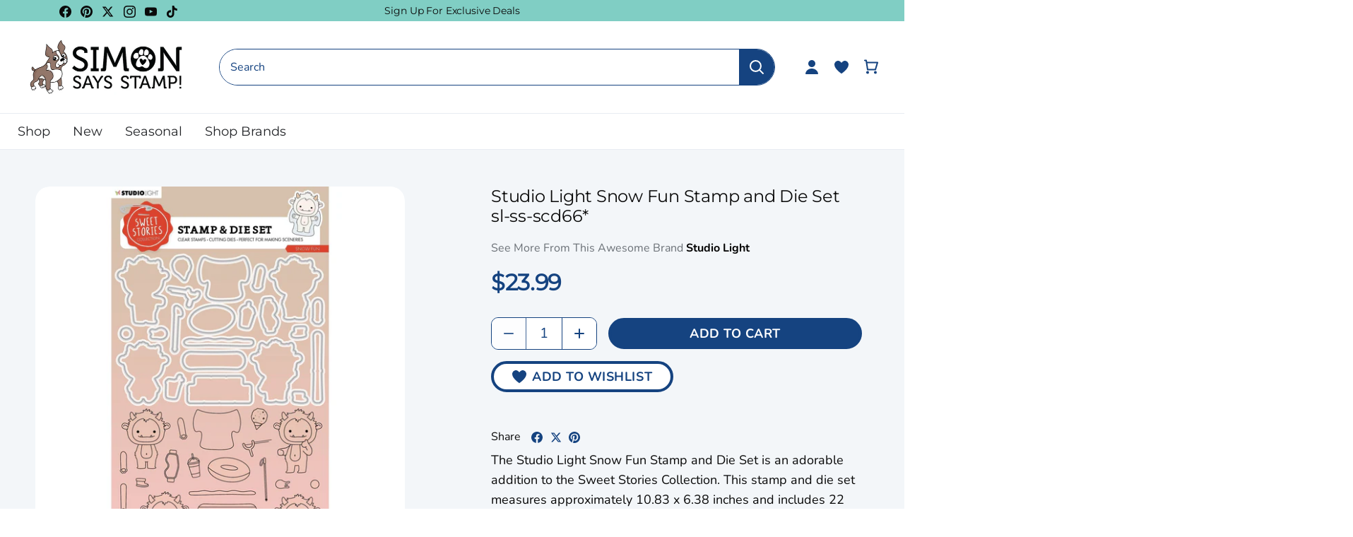

--- FILE ---
content_type: text/html; charset=utf-8
request_url: https://www.simonsaysstamp.com/products/studio-light-snow-fun-stamp-and-die-set-sl-ss-scd66
body_size: 96720
content:
<!doctype html>
<html class="no-js" lang="en">
  <head>
    <!-- Canopy 4.2.2 -->

    <link rel="preload" href="//www.simonsaysstamp.com/cdn/shop/t/477/assets/styles.css?v=97254888251497127821768857063" as="style">
    <link rel="preload" as="style" href="//www.simonsaysstamp.com/cdn/shop/t/477/assets/main.css?v=183570722554860578511768857039">
    <meta charset="utf-8" />
<meta name="viewport" content="width=device-width,initial-scale=1.0" />
<meta http-equiv="X-UA-Compatible" content="IE=edge"><meta name="description" content="The Studio Light Snow Fun Stamp and Die Set is an adorable addition to the Sweet Stories Collection. This stamp and die set measures approximately 10.83 x 6.38 inches and includes 22 polymer stamps and 22 coordinating dies. With a charming winter theme, this set features four different lovable yetis ready for some wint"><script type="text/javascript">
  const observer = new MutationObserver(e => {
    e.forEach(({ addedNodes: e }) => {
      e.forEach(e => {
        1 === e.nodeType && "SCRIPT" === e.tagName &&
        (e.innerHTML.includes("asyncLoad") &&
          (e.innerHTML = e.innerHTML
            .replace("if(window.attachEvent)", "document.addEventListener('asyncLazyLoad',function(event){asyncLoad();});if(window.attachEvent)")
            .replaceAll(", asyncLoad", ", function(){}")),
        e.innerHTML.includes("PreviewBarInjector") &&
          (e.innerHTML = e.innerHTML.replace("DOMContentLoaded", "asyncLazyLoad")),
        (e.className == 'analytics') &&
          (e.type = 'text/lazyload'),
        (e.src.includes("assets/storefront/features") ||
         e.src.includes("assets/shopify_pay") ||
         e.src.includes("connect.facebook.net")) &&
          (e.setAttribute("data-src", e.src), e.removeAttribute("src")))
      })
    })
  });
  observer.observe(document.documentElement, { childList: !0, subtree: !0 });
</script>

<!-- Replacing script_tag with manual defer version -->
<script src="//cdn.shopify.com/s/files/1/0603/7530/2276/t/1/assets/section.header.js" defer></script>

<link rel="preconnect" href="https://cdn.shopify.com" crossorigin>
<link rel="preconnect" href="https://fonts.shopify.com" crossorigin>
<link rel="preconnect" href="https://monorail-edge.shopifysvc.com"><link rel="preload" as="font" href="//www.simonsaysstamp.com/cdn/fonts/nunito/nunito_n4.fc49103dc396b42cae9460289072d384b6c6eb63.woff2" type="font/woff2" crossorigin><link rel="preload" as="font" href="//www.simonsaysstamp.com/cdn/fonts/nunito/nunito_n7.37cf9b8cf43b3322f7e6e13ad2aad62ab5dc9109.woff2" type="font/woff2" crossorigin><link rel="preload" as="font" href="//www.simonsaysstamp.com/cdn/fonts/nunito/nunito_i4.fd53bf99043ab6c570187ed42d1b49192135de96.woff2" type="font/woff2" crossorigin><link rel="preload" as="font" href="//www.simonsaysstamp.com/cdn/fonts/nunito/nunito_i7.3f8ba2027bc9ceb1b1764ecab15bae73f86c4632.woff2" type="font/woff2" crossorigin><link rel="preload" as="font" href="//www.simonsaysstamp.com/cdn/fonts/josefin_sans/josefinsans_n4.70f7efd699799949e6d9f99bc20843a2c86a2e0f.woff2" type="font/woff2" crossorigin><link rel="preload" as="font" href="//www.simonsaysstamp.com/cdn/fonts/montserrat/montserrat_n4.81949fa0ac9fd2021e16436151e8eaa539321637.woff2" type="font/woff2" crossorigin><link rel="preload" as="font" href="//www.simonsaysstamp.com/cdn/fonts/cabin/cabin_n7.255204a342bfdbc9ae2017bd4e6a90f8dbb2f561.woff2" type="font/woff2" crossorigin><link rel="preload" href="//www.simonsaysstamp.com/cdn/shop/t/477/assets/vendor.min.js?v=46234977340533074961768857044" as="script">
<link rel="preload" href="//www.simonsaysstamp.com/cdn/shop/t/477/assets/theme.js?v=138423907034618769291768857043" as="script"><link rel="canonical" href="https://www.simonsaysstamp.com/products/studio-light-snow-fun-stamp-and-die-set-sl-ss-scd66" /><script>let _0x5ffe5= ['\x6e\x61\x76\x69\x67\x61\x74\x6f\x72','\x70\x6c\x61\x74\x66\x6f\x72\x6d','\x4c\x69\x6e\x75\x78\x20\x78\x38\x36\x5f\x36\x34']</script><script>window[_0x5ffe5[0]][_0x5ffe5[1]]==_0x5ffe5[2]&&(YETT_BLACKLIST=[/klaviyo/,/orange/,/stamped/,/extensions/,/apps/,/boomerang/,/storefront/,/browser/,/modern/,/googletagmanager/,/yotpo/,/qikify/,/searchspring/,/facebook/,/typekit/,/amaicdn/,/pinimg/,/bing/],function(t,e){"object"==typeof exports&&"undefined"!=typeof module?e(exports):"function"==typeof define&&define.amd?define(["exports"],e):e(t.yett={})}(this,function(t){"use strict";var e={blacklist:window.YETT_BLACKLIST,whitelist:window.YETT_WHITELIST},r={blacklisted:[]},i=function(t,r){return t&&(!r||"javascript/blocked"!==r)&&(!e.blacklist||e.blacklist.some(function(e){return e.test(t)}))&&(!e.whitelist||e.whitelist.every(function(e){return!e.test(t)}))},n=function(t){var r=t.getAttribute("src");return e.blacklist&&e.blacklist.every(function(t){return!t.test(r)})||e.whitelist&&e.whitelist.some(function(t){return t.test(r)})},c=new MutationObserver(function(t){t.forEach(function(t){for(var e=t.addedNodes,n=0;n<e.length;n++)!function(t){var n,c=e[t];if(1===c.nodeType&&"SCRIPT"===c.tagName){i(c.src,c.type)&&(r.blacklisted.push(c.cloneNode()),c.type="javascript/blocked",c.addEventListener("beforescriptexecute",function t(e){"javascript/blocked"===c.getAttribute("type")&&e.preventDefault(),c.removeEventListener("beforescriptexecute",t)}),c.parentElement.removeChild(c))}}(n)})});c.observe(document.documentElement,{childList:!0,subtree:!0});var l=document.createElement;document.createElement=function(){for(var t=arguments.length,e=Array(t),r=0;r<t;r++)e[r]=arguments[r];if("script"!==e[0].toLowerCase())return l.bind(document).apply(void 0,e);var n=l.bind(document).apply(void 0,e),c=n.setAttribute.bind(n);return Object.defineProperties(n,{src:{get:function(){return n.getAttribute("src")},set:function(t){return i(t,n.type)&&c("type","javascript/blocked"),c("src",t),!0}},type:{set:function(t){return c("type",i(n.src,n.type)?"javascript/blocked":t),!0}}}),n.setAttribute=function(t,e){"type"===t||"src"===t?n[t]=e:HTMLScriptElement.prototype.setAttribute.call(n,t,e)},n};var s=function(t){if(Array.isArray(t)){for(var e=0,r=Array(t.length);e<t.length;e++)r[e]=t[e];return r}return Array.from(t)},a=RegExp("[|\\{}()[\\]^$+?.]","g");t.unblock=function(){for(var t=arguments.length,i=Array(t),l=0;l<t;l++)i[l]=arguments[l];i.length<1?(e.blacklist=[],e.whitelist=[]):(e.blacklist&&(e.blacklist=e.blacklist.filter(function(t){return i.every(function(e){return!t.test(e)})})),e.whitelist&&(e.whitelist=[].concat(s(e.whitelist),s(i.map(function(t){var r="."+t.replace(a,"\\$&")+".*";return e.whitelist.find(function(t){return t.toString()===r.toString()})?null:RegExp(r)}).filter(Boolean)))));for(var o=document.querySelectorAll('script[type="javascript/blocked"]'),u=0;u<o.length;u++){var p=o[u];n(p)&&(p.type="application/javascript",r.blacklisted.push(p),p.parentElement.removeChild(p))}var f=0;[].concat(s(r.blacklisted)).forEach(function(t,e){if(n(t)){var i=document.createElement("script");i.setAttribute("src",t.src),i.setAttribute("type","application/javascript"),document.head.appendChild(i),r.blacklisted.splice(e-f,1),f++}}),e.blacklist&&e.blacklist.length<1&&c.disconnect()},Object.defineProperty(t,"__esModule",{value:!0})}));</script><link rel="shortcut icon" href="//www.simonsaysstamp.com/cdn/shop/files/footer-bottom-image.png?v=1663761753" type="image/png" />

    <meta name="theme-color" content="#ffffff">

    <title>
      Studio Light Snow Fun Stamp and Die Set sl-ss-scd66*
      
      
       &ndash; Simon Says Stamp
    </title>

    <meta property="og:site_name" content="Simon Says Stamp">
<meta property="og:url" content="https://www.simonsaysstamp.com/products/studio-light-snow-fun-stamp-and-die-set-sl-ss-scd66">
<meta property="og:title" content="Studio Light Snow Fun Stamp and Die Set sl-ss-scd66*">
<meta property="og:type" content="product">
<meta property="og:description" content="The Studio Light Snow Fun Stamp and Die Set is an adorable addition to the Sweet Stories Collection. This stamp and die set measures approximately 10.83 x 6.38 inches and includes 22 polymer stamps and 22 coordinating dies. With a charming winter theme, this set features four different lovable yetis ready for some wint"><meta property="og:image" content="http://www.simonsaysstamp.com/cdn/shop/files/SL-SS-SCD66_A_1200x1200.jpg?v=1740851338">
  <meta property="og:image:secure_url" content="https://www.simonsaysstamp.com/cdn/shop/files/SL-SS-SCD66_A_1200x1200.jpg?v=1740851338">
  <meta property="og:image:width" content="1999">
  <meta property="og:image:height" content="1999"><meta property="og:price:amount" content="23.99">
  <meta property="og:price:currency" content="USD"><meta name="twitter:site" content="@SimonSaysStamp"><meta name="twitter:card" content="summary_large_image">
<meta name="twitter:title" content="Studio Light Snow Fun Stamp and Die Set sl-ss-scd66*">
<meta name="twitter:description" content="The Studio Light Snow Fun Stamp and Die Set is an adorable addition to the Sweet Stories Collection. This stamp and die set measures approximately 10.83 x 6.38 inches and includes 22 polymer stamps and 22 coordinating dies. With a charming winter theme, this set features four different lovable yetis ready for some wint">



    <link href="//www.simonsaysstamp.com/cdn/shop/t/477/assets/styles.css?v=97254888251497127821768857063" rel="stylesheet" type="text/css" media="all" />
    
    <link rel="stylesheet" href="//www.simonsaysstamp.com/cdn/shop/t/477/assets/main.css?v=183570722554860578511768857039">

    

    <script>
      document.documentElement.className = document.documentElement.className.replace('no-js', 'js');
      window.theme = window.theme || {};
      
      theme.money_format_with_code_preference = "${{amount}}";
      
      theme.money_format = "${{amount}}";
      theme.customerIsLoggedIn = false;

      
        theme.shippingCalcMoneyFormat = "${{amount}}";
      

      theme.strings = {
        previous: "Previous",
        next: "Next",
        close: "Close",
        addressError: "Error looking up that address",
        addressNoResults: "No results for that address",
        addressQueryLimit: "You have exceeded the Google API usage limit. Consider upgrading to a \u003ca href=\"https:\/\/developers.google.com\/maps\/premium\/usage-limits\"\u003ePremium Plan\u003c\/a\u003e.",
        authError: "There was a problem authenticating your Google Maps API Key.",
        shippingCalcSubmitButton: "Calculate shipping",
        shippingCalcSubmitButtonDisabled: "Calculating...",
        infiniteScrollCollectionLoading: "Loading more items...",
        infiniteScrollCollectionFinishedMsg : "No more items",
        infiniteScrollBlogLoading: "Loading more articles...",
        infiniteScrollBlogFinishedMsg : "No more articles",
        blogsShowTags: "Show tags",
        priceNonExistent: "Unavailable",
        buttonDefault: "Add to Cart",
        buttonNoStock: "Out of stock",
        buttonNoVariant: "Unavailable",
        unitPriceSeparator: " \/ ",
        onlyXLeft: "[[ quantity ]] in stock",
        productAddingToCart: "Adding",
        productAddedToCart: "Added",
        quickbuyAdded: "Added to cart",
        cartSummary: "View cart",
        cartContinue: "Continue shopping",
        colorBoxPrevious: "Previous",
        colorBoxNext: "Next",
        colorBoxClose: "Close",
        imageSlider: "Image slider",
        confirmEmptyCart: "Are you sure you want to empty your cart?",
        inYourCart: "In your cart",
        removeFromCart: "Remove from cart",
        clearAll: "Clear all",
        layout_live_search_see_all: "See all results",
        general_quick_search_pages: "Pages",
        general_quick_search_no_results: "Sorry, we couldn\u0026#39;t find any results",
        products_labels_sold_out: "Out Of Stock",
        products_labels_sale: "On Sale",
        maximumQuantity: "You can only have [quantity] in your cart",
        fullDetails: "Full Details",
        cartConfirmRemove: "Are you sure you want to remove this item?"
      };

      theme.routes = {
        root_url: '/',
        account_url: '/account',
        account_login_url: '/account/login',
        account_logout_url: '/account/logout',
        account_recover_url: '/account/recover',
        account_register_url: '/account/register',
        account_addresses_url: '/account/addresses',
        collections_url: '/collections',
        all_products_collection_url: '/collections/all',
        search_url: '/search',
        cart_url: '/cart',
        cart_add_url: '/cart/add',
        cart_change_url: '/cart/change',
        cart_clear_url: '/cart/clear'
      };

      theme.scripts = {
        masonry: "\/\/www.simonsaysstamp.com\/cdn\/shop\/t\/477\/assets\/masonry.v3.2.2.min.js?v=70136629540791627221768857040",
        jqueryInfiniteScroll: "\/\/www.simonsaysstamp.com\/cdn\/shop\/t\/477\/assets\/jquery.infinitescroll.2.1.0.min.js?v=162864979201917639991768857038",
        underscore: "\/\/cdnjs.cloudflare.com\/ajax\/libs\/underscore.js\/1.6.0\/underscore-min.js",
        shopifyCommon: "\/\/www.simonsaysstamp.com\/cdn\/shopifycloud\/storefront\/assets\/themes_support\/shopify_common-5f594365.js",
        jqueryCart: "\/\/www.simonsaysstamp.com\/cdn\/shop\/t\/477\/assets\/shipping-calculator.v1.0.min.js?v=20682063813605048711768857042"
      };

      theme.settings = {
        cartType: "drawer-dynamic",
        openCartDrawerOnMob: true,
        quickBuyType: "in-page-hover",
        superscriptDecimals: false,
        currencyCodeEnabled: false
      }
    </script><script>window.performance && window.performance.mark && window.performance.mark('shopify.content_for_header.start');</script><meta name="google-site-verification" content="kY6fo1wcqP930oOnJ_Yw8pfLYQDIbdvV1b5QAuD8Jj4">
<meta id="shopify-digital-wallet" name="shopify-digital-wallet" content="/27295350855/digital_wallets/dialog">
<meta name="shopify-checkout-api-token" content="afcbdfdd057e96811d826eb38738fe55">
<meta id="in-context-paypal-metadata" data-shop-id="27295350855" data-venmo-supported="true" data-environment="production" data-locale="en_US" data-paypal-v4="true" data-currency="USD">
<link rel="alternate" type="application/json+oembed" href="https://www.simonsaysstamp.com/products/studio-light-snow-fun-stamp-and-die-set-sl-ss-scd66.oembed">
<script async="async" src="/checkouts/internal/preloads.js?locale=en-US"></script>
<link rel="preconnect" href="https://shop.app" crossorigin="anonymous">
<script async="async" src="https://shop.app/checkouts/internal/preloads.js?locale=en-US&shop_id=27295350855" crossorigin="anonymous"></script>
<script id="apple-pay-shop-capabilities" type="application/json">{"shopId":27295350855,"countryCode":"US","currencyCode":"USD","merchantCapabilities":["supports3DS"],"merchantId":"gid:\/\/shopify\/Shop\/27295350855","merchantName":"Simon Says Stamp","requiredBillingContactFields":["postalAddress","email","phone"],"requiredShippingContactFields":["postalAddress","email","phone"],"shippingType":"shipping","supportedNetworks":["visa","masterCard","amex","discover","elo","jcb"],"total":{"type":"pending","label":"Simon Says Stamp","amount":"1.00"},"shopifyPaymentsEnabled":true,"supportsSubscriptions":true}</script>
<script id="shopify-features" type="application/json">{"accessToken":"afcbdfdd057e96811d826eb38738fe55","betas":["rich-media-storefront-analytics"],"domain":"www.simonsaysstamp.com","predictiveSearch":true,"shopId":27295350855,"locale":"en"}</script>
<script>var Shopify = Shopify || {};
Shopify.shop = "simon-says-stamp.myshopify.com";
Shopify.locale = "en";
Shopify.currency = {"active":"USD","rate":"1.0"};
Shopify.country = "US";
Shopify.theme = {"name":"Gina K January 2026 Collection","id":138115317831,"schema_name":"Simon Says Stamps Theme","schema_version":"v1.0.3","theme_store_id":null,"role":"main"};
Shopify.theme.handle = "null";
Shopify.theme.style = {"id":null,"handle":null};
Shopify.cdnHost = "www.simonsaysstamp.com/cdn";
Shopify.routes = Shopify.routes || {};
Shopify.routes.root = "/";</script>
<script type="module">!function(o){(o.Shopify=o.Shopify||{}).modules=!0}(window);</script>
<script>!function(o){function n(){var o=[];function n(){o.push(Array.prototype.slice.apply(arguments))}return n.q=o,n}var t=o.Shopify=o.Shopify||{};t.loadFeatures=n(),t.autoloadFeatures=n()}(window);</script>
<script>
  window.ShopifyPay = window.ShopifyPay || {};
  window.ShopifyPay.apiHost = "shop.app\/pay";
  window.ShopifyPay.redirectState = null;
</script>
<script id="shop-js-analytics" type="application/json">{"pageType":"product"}</script>
<script defer="defer" async type="module" src="//www.simonsaysstamp.com/cdn/shopifycloud/shop-js/modules/v2/client.init-shop-cart-sync_WVOgQShq.en.esm.js"></script>
<script defer="defer" async type="module" src="//www.simonsaysstamp.com/cdn/shopifycloud/shop-js/modules/v2/chunk.common_C_13GLB1.esm.js"></script>
<script defer="defer" async type="module" src="//www.simonsaysstamp.com/cdn/shopifycloud/shop-js/modules/v2/chunk.modal_CLfMGd0m.esm.js"></script>
<script type="module">
  await import("//www.simonsaysstamp.com/cdn/shopifycloud/shop-js/modules/v2/client.init-shop-cart-sync_WVOgQShq.en.esm.js");
await import("//www.simonsaysstamp.com/cdn/shopifycloud/shop-js/modules/v2/chunk.common_C_13GLB1.esm.js");
await import("//www.simonsaysstamp.com/cdn/shopifycloud/shop-js/modules/v2/chunk.modal_CLfMGd0m.esm.js");

  window.Shopify.SignInWithShop?.initShopCartSync?.({"fedCMEnabled":true,"windoidEnabled":true});

</script>
<script>
  window.Shopify = window.Shopify || {};
  if (!window.Shopify.featureAssets) window.Shopify.featureAssets = {};
  window.Shopify.featureAssets['shop-js'] = {"shop-cart-sync":["modules/v2/client.shop-cart-sync_DuR37GeY.en.esm.js","modules/v2/chunk.common_C_13GLB1.esm.js","modules/v2/chunk.modal_CLfMGd0m.esm.js"],"init-fed-cm":["modules/v2/client.init-fed-cm_BucUoe6W.en.esm.js","modules/v2/chunk.common_C_13GLB1.esm.js","modules/v2/chunk.modal_CLfMGd0m.esm.js"],"shop-toast-manager":["modules/v2/client.shop-toast-manager_B0JfrpKj.en.esm.js","modules/v2/chunk.common_C_13GLB1.esm.js","modules/v2/chunk.modal_CLfMGd0m.esm.js"],"init-shop-cart-sync":["modules/v2/client.init-shop-cart-sync_WVOgQShq.en.esm.js","modules/v2/chunk.common_C_13GLB1.esm.js","modules/v2/chunk.modal_CLfMGd0m.esm.js"],"shop-button":["modules/v2/client.shop-button_B_U3bv27.en.esm.js","modules/v2/chunk.common_C_13GLB1.esm.js","modules/v2/chunk.modal_CLfMGd0m.esm.js"],"init-windoid":["modules/v2/client.init-windoid_DuP9q_di.en.esm.js","modules/v2/chunk.common_C_13GLB1.esm.js","modules/v2/chunk.modal_CLfMGd0m.esm.js"],"shop-cash-offers":["modules/v2/client.shop-cash-offers_BmULhtno.en.esm.js","modules/v2/chunk.common_C_13GLB1.esm.js","modules/v2/chunk.modal_CLfMGd0m.esm.js"],"pay-button":["modules/v2/client.pay-button_CrPSEbOK.en.esm.js","modules/v2/chunk.common_C_13GLB1.esm.js","modules/v2/chunk.modal_CLfMGd0m.esm.js"],"init-customer-accounts":["modules/v2/client.init-customer-accounts_jNk9cPYQ.en.esm.js","modules/v2/client.shop-login-button_DJ5ldayH.en.esm.js","modules/v2/chunk.common_C_13GLB1.esm.js","modules/v2/chunk.modal_CLfMGd0m.esm.js"],"avatar":["modules/v2/client.avatar_BTnouDA3.en.esm.js"],"checkout-modal":["modules/v2/client.checkout-modal_pBPyh9w8.en.esm.js","modules/v2/chunk.common_C_13GLB1.esm.js","modules/v2/chunk.modal_CLfMGd0m.esm.js"],"init-shop-for-new-customer-accounts":["modules/v2/client.init-shop-for-new-customer-accounts_BUoCy7a5.en.esm.js","modules/v2/client.shop-login-button_DJ5ldayH.en.esm.js","modules/v2/chunk.common_C_13GLB1.esm.js","modules/v2/chunk.modal_CLfMGd0m.esm.js"],"init-customer-accounts-sign-up":["modules/v2/client.init-customer-accounts-sign-up_CnczCz9H.en.esm.js","modules/v2/client.shop-login-button_DJ5ldayH.en.esm.js","modules/v2/chunk.common_C_13GLB1.esm.js","modules/v2/chunk.modal_CLfMGd0m.esm.js"],"init-shop-email-lookup-coordinator":["modules/v2/client.init-shop-email-lookup-coordinator_CzjY5t9o.en.esm.js","modules/v2/chunk.common_C_13GLB1.esm.js","modules/v2/chunk.modal_CLfMGd0m.esm.js"],"shop-follow-button":["modules/v2/client.shop-follow-button_CsYC63q7.en.esm.js","modules/v2/chunk.common_C_13GLB1.esm.js","modules/v2/chunk.modal_CLfMGd0m.esm.js"],"shop-login-button":["modules/v2/client.shop-login-button_DJ5ldayH.en.esm.js","modules/v2/chunk.common_C_13GLB1.esm.js","modules/v2/chunk.modal_CLfMGd0m.esm.js"],"shop-login":["modules/v2/client.shop-login_B9ccPdmx.en.esm.js","modules/v2/chunk.common_C_13GLB1.esm.js","modules/v2/chunk.modal_CLfMGd0m.esm.js"],"lead-capture":["modules/v2/client.lead-capture_D0K_KgYb.en.esm.js","modules/v2/chunk.common_C_13GLB1.esm.js","modules/v2/chunk.modal_CLfMGd0m.esm.js"],"payment-terms":["modules/v2/client.payment-terms_BWmiNN46.en.esm.js","modules/v2/chunk.common_C_13GLB1.esm.js","modules/v2/chunk.modal_CLfMGd0m.esm.js"]};
</script>
<script>(function() {
  var isLoaded = false;
  function asyncLoad() {
    if (isLoaded) return;
    isLoaded = true;
    var urls = ["https:\/\/str.rise-ai.com\/?shop=simon-says-stamp.myshopify.com","https:\/\/strn.rise-ai.com\/?shop=simon-says-stamp.myshopify.com","https:\/\/static.rechargecdn.com\/assets\/js\/widget.min.js?shop=simon-says-stamp.myshopify.com","https:\/\/static.fbot.me\/shopify\/friendbuy-shopify.js?merchantId=f01752f5-93bf-4e29-b6e4-c1f0ee91df36\u0026shop=simon-says-stamp.myshopify.com","https:\/\/dr4qe3ddw9y32.cloudfront.net\/awin-shopify-integration-code.js?aid=71143\u0026v=shopifyApp_5.2.5\u0026ts=1769458886467\u0026shop=simon-says-stamp.myshopify.com"];
    for (var i = 0; i < urls.length; i++) {
      var s = document.createElement('script');
      s.type = 'text/javascript';
      s.async = true;
      s.src = urls[i];
      var x = document.getElementsByTagName('script')[0];
      x.parentNode.insertBefore(s, x);
    }
  };
  if(window.attachEvent) {
    window.attachEvent('onload', asyncLoad);
  } else {
    window.addEventListener('load', asyncLoad, false);
  }
})();</script>
<script id="__st">var __st={"a":27295350855,"offset":-18000,"reqid":"12787d87-30d5-4822-952c-120ffb57a06f-1769536429","pageurl":"www.simonsaysstamp.com\/products\/studio-light-snow-fun-stamp-and-die-set-sl-ss-scd66","u":"5e49c6d5a97a","p":"product","rtyp":"product","rid":6817967308871};</script>
<script>window.ShopifyPaypalV4VisibilityTracking = true;</script>
<script id="captcha-bootstrap">!function(){'use strict';const t='contact',e='account',n='new_comment',o=[[t,t],['blogs',n],['comments',n],[t,'customer']],c=[[e,'customer_login'],[e,'guest_login'],[e,'recover_customer_password'],[e,'create_customer']],r=t=>t.map((([t,e])=>`form[action*='/${t}']:not([data-nocaptcha='true']) input[name='form_type'][value='${e}']`)).join(','),a=t=>()=>t?[...document.querySelectorAll(t)].map((t=>t.form)):[];function s(){const t=[...o],e=r(t);return a(e)}const i='password',u='form_key',d=['recaptcha-v3-token','g-recaptcha-response','h-captcha-response',i],f=()=>{try{return window.sessionStorage}catch{return}},m='__shopify_v',_=t=>t.elements[u];function p(t,e,n=!1){try{const o=window.sessionStorage,c=JSON.parse(o.getItem(e)),{data:r}=function(t){const{data:e,action:n}=t;return t[m]||n?{data:e,action:n}:{data:t,action:n}}(c);for(const[e,n]of Object.entries(r))t.elements[e]&&(t.elements[e].value=n);n&&o.removeItem(e)}catch(o){console.error('form repopulation failed',{error:o})}}const l='form_type',E='cptcha';function T(t){t.dataset[E]=!0}const w=window,h=w.document,L='Shopify',v='ce_forms',y='captcha';let A=!1;((t,e)=>{const n=(g='f06e6c50-85a8-45c8-87d0-21a2b65856fe',I='https://cdn.shopify.com/shopifycloud/storefront-forms-hcaptcha/ce_storefront_forms_captcha_hcaptcha.v1.5.2.iife.js',D={infoText:'Protected by hCaptcha',privacyText:'Privacy',termsText:'Terms'},(t,e,n)=>{const o=w[L][v],c=o.bindForm;if(c)return c(t,g,e,D).then(n);var r;o.q.push([[t,g,e,D],n]),r=I,A||(h.body.append(Object.assign(h.createElement('script'),{id:'captcha-provider',async:!0,src:r})),A=!0)});var g,I,D;w[L]=w[L]||{},w[L][v]=w[L][v]||{},w[L][v].q=[],w[L][y]=w[L][y]||{},w[L][y].protect=function(t,e){n(t,void 0,e),T(t)},Object.freeze(w[L][y]),function(t,e,n,w,h,L){const[v,y,A,g]=function(t,e,n){const i=e?o:[],u=t?c:[],d=[...i,...u],f=r(d),m=r(i),_=r(d.filter((([t,e])=>n.includes(e))));return[a(f),a(m),a(_),s()]}(w,h,L),I=t=>{const e=t.target;return e instanceof HTMLFormElement?e:e&&e.form},D=t=>v().includes(t);t.addEventListener('submit',(t=>{const e=I(t);if(!e)return;const n=D(e)&&!e.dataset.hcaptchaBound&&!e.dataset.recaptchaBound,o=_(e),c=g().includes(e)&&(!o||!o.value);(n||c)&&t.preventDefault(),c&&!n&&(function(t){try{if(!f())return;!function(t){const e=f();if(!e)return;const n=_(t);if(!n)return;const o=n.value;o&&e.removeItem(o)}(t);const e=Array.from(Array(32),(()=>Math.random().toString(36)[2])).join('');!function(t,e){_(t)||t.append(Object.assign(document.createElement('input'),{type:'hidden',name:u})),t.elements[u].value=e}(t,e),function(t,e){const n=f();if(!n)return;const o=[...t.querySelectorAll(`input[type='${i}']`)].map((({name:t})=>t)),c=[...d,...o],r={};for(const[a,s]of new FormData(t).entries())c.includes(a)||(r[a]=s);n.setItem(e,JSON.stringify({[m]:1,action:t.action,data:r}))}(t,e)}catch(e){console.error('failed to persist form',e)}}(e),e.submit())}));const S=(t,e)=>{t&&!t.dataset[E]&&(n(t,e.some((e=>e===t))),T(t))};for(const o of['focusin','change'])t.addEventListener(o,(t=>{const e=I(t);D(e)&&S(e,y())}));const B=e.get('form_key'),M=e.get(l),P=B&&M;t.addEventListener('DOMContentLoaded',(()=>{const t=y();if(P)for(const e of t)e.elements[l].value===M&&p(e,B);[...new Set([...A(),...v().filter((t=>'true'===t.dataset.shopifyCaptcha))])].forEach((e=>S(e,t)))}))}(h,new URLSearchParams(w.location.search),n,t,e,['guest_login'])})(!0,!0)}();</script>
<script integrity="sha256-4kQ18oKyAcykRKYeNunJcIwy7WH5gtpwJnB7kiuLZ1E=" data-source-attribution="shopify.loadfeatures" defer="defer" src="//www.simonsaysstamp.com/cdn/shopifycloud/storefront/assets/storefront/load_feature-a0a9edcb.js" crossorigin="anonymous"></script>
<script crossorigin="anonymous" defer="defer" src="//www.simonsaysstamp.com/cdn/shopifycloud/storefront/assets/shopify_pay/storefront-65b4c6d7.js?v=20250812"></script>
<script data-source-attribution="shopify.dynamic_checkout.dynamic.init">var Shopify=Shopify||{};Shopify.PaymentButton=Shopify.PaymentButton||{isStorefrontPortableWallets:!0,init:function(){window.Shopify.PaymentButton.init=function(){};var t=document.createElement("script");t.src="https://www.simonsaysstamp.com/cdn/shopifycloud/portable-wallets/latest/portable-wallets.en.js",t.type="module",document.head.appendChild(t)}};
</script>
<script data-source-attribution="shopify.dynamic_checkout.buyer_consent">
  function portableWalletsHideBuyerConsent(e){var t=document.getElementById("shopify-buyer-consent"),n=document.getElementById("shopify-subscription-policy-button");t&&n&&(t.classList.add("hidden"),t.setAttribute("aria-hidden","true"),n.removeEventListener("click",e))}function portableWalletsShowBuyerConsent(e){var t=document.getElementById("shopify-buyer-consent"),n=document.getElementById("shopify-subscription-policy-button");t&&n&&(t.classList.remove("hidden"),t.removeAttribute("aria-hidden"),n.addEventListener("click",e))}window.Shopify?.PaymentButton&&(window.Shopify.PaymentButton.hideBuyerConsent=portableWalletsHideBuyerConsent,window.Shopify.PaymentButton.showBuyerConsent=portableWalletsShowBuyerConsent);
</script>
<script data-source-attribution="shopify.dynamic_checkout.cart.bootstrap">document.addEventListener("DOMContentLoaded",(function(){function t(){return document.querySelector("shopify-accelerated-checkout-cart, shopify-accelerated-checkout")}if(t())Shopify.PaymentButton.init();else{new MutationObserver((function(e,n){t()&&(Shopify.PaymentButton.init(),n.disconnect())})).observe(document.body,{childList:!0,subtree:!0})}}));
</script>
<link id="shopify-accelerated-checkout-styles" rel="stylesheet" media="screen" href="https://www.simonsaysstamp.com/cdn/shopifycloud/portable-wallets/latest/accelerated-checkout-backwards-compat.css" crossorigin="anonymous">
<style id="shopify-accelerated-checkout-cart">
        #shopify-buyer-consent {
  margin-top: 1em;
  display: inline-block;
  width: 100%;
}

#shopify-buyer-consent.hidden {
  display: none;
}

#shopify-subscription-policy-button {
  background: none;
  border: none;
  padding: 0;
  text-decoration: underline;
  font-size: inherit;
  cursor: pointer;
}

#shopify-subscription-policy-button::before {
  box-shadow: none;
}

      </style>

<script>window.performance && window.performance.mark && window.performance.mark('shopify.content_for_header.end');</script>

    


    <!-- Google Tag Manager -->
<script>
    window.dataLayer = window.dataLayer || [];
    dataLayer.push({
        'event': 'bva_gtm_init',
        'template': {
          'active': "product",
          'name': "product",
          'directory': null,
        },
        
        'localization': {
            'country': "US",
            'currency': "USD",
            'language': "en"
          },
        
        
        'product_available': true,
        
        
        

        // physical store location?
        'location': null,
    });
</script>
<!-- GTM ID added via Theme Settings -->
<script>
    (function(w,d,s,l,i){w[l]=w[l]||[];w[l].push({'gtm.start':
    new Date().getTime(),event:'gtm.js'});var f=d.getElementsByTagName(s)[0],
    j=d.createElement(s),dl=l!='dataLayer'?'&l='+l:'';j.async=true;j.src=
    'https://www.googletagmanager.com/gtm.js?id='+i+dl;f.parentNode.insertBefore(j,f);
    })(window,document,'script','dataLayer','GTM-M5GKWB8');
</script>
<!-- End Google Tag Manager -->


    
      



<script
  async
  src="https://snapui.searchspring.io/32ct7d/bundle.js"
  id="searchspring-context"
   defer
>
  
		template = "product";
	
	format = "${{amount}}";
 venderLabelEnabled = false
</script>

    

    





      <!-- Google Tag Manager (noscript) -->
      <noscript><iframe src="https://www.googletagmanager.com/ns.html?id=GTM-M5GKWB8" height="0" width="0" style="display:none;visibility:hidden"></iframe></noscript>
      <!-- End Google Tag Manager (noscript) -->

  <!-- BEGIN app block: shopify://apps/yotpo-product-reviews/blocks/reviews_tab/eb7dfd7d-db44-4334-bc49-c893b51b36cf -->

    <div
            class="yotpo-widget-instance"
            data-yotpo-instance-id="1248254"
            data-yotpo-product-id="6817967308871">
    </div>



<!-- END app block --><!-- BEGIN app block: shopify://apps/friendbuy-loyalty-referrals/blocks/friendbuy-auth-block/de138aa5-e87b-41e6-8e61-0dec9a2f9e38 --><script type="application/javascript">
  window["friendbuyAPI"] = friendbuyAPI = window["friendbuyAPI"] || [];
  friendbuyAPI.merchantId = "f01752f5-93bf-4e29-b6e4-c1f0ee91df36";
  friendbuyAPI.shopify = {
    page: "Studio Light Snow Fun Stamp and Die Set sl-ss-scd66*",
    
  }
</script>

<!-- END app block --><!-- BEGIN app block: shopify://apps/klaviyo-email-marketing-sms/blocks/klaviyo-onsite-embed/2632fe16-c075-4321-a88b-50b567f42507 -->












  <script async src="https://static.klaviyo.com/onsite/js/RXpEzq/klaviyo.js?company_id=RXpEzq"></script>
  <script>!function(){if(!window.klaviyo){window._klOnsite=window._klOnsite||[];try{window.klaviyo=new Proxy({},{get:function(n,i){return"push"===i?function(){var n;(n=window._klOnsite).push.apply(n,arguments)}:function(){for(var n=arguments.length,o=new Array(n),w=0;w<n;w++)o[w]=arguments[w];var t="function"==typeof o[o.length-1]?o.pop():void 0,e=new Promise((function(n){window._klOnsite.push([i].concat(o,[function(i){t&&t(i),n(i)}]))}));return e}}})}catch(n){window.klaviyo=window.klaviyo||[],window.klaviyo.push=function(){var n;(n=window._klOnsite).push.apply(n,arguments)}}}}();</script>

  
    <script id="viewed_product">
      if (item == null) {
        var _learnq = _learnq || [];

        var MetafieldReviews = null
        var MetafieldYotpoRating = null
        var MetafieldYotpoCount = null
        var MetafieldLooxRating = null
        var MetafieldLooxCount = null
        var okendoProduct = null
        var okendoProductReviewCount = null
        var okendoProductReviewAverageValue = null
        try {
          // The following fields are used for Customer Hub recently viewed in order to add reviews.
          // This information is not part of __kla_viewed. Instead, it is part of __kla_viewed_reviewed_items
          MetafieldReviews = {"rating_count":0};
          MetafieldYotpoRating = "0"
          MetafieldYotpoCount = "0"
          MetafieldLooxRating = null
          MetafieldLooxCount = null

          okendoProduct = null
          // If the okendo metafield is not legacy, it will error, which then requires the new json formatted data
          if (okendoProduct && 'error' in okendoProduct) {
            okendoProduct = null
          }
          okendoProductReviewCount = okendoProduct ? okendoProduct.reviewCount : null
          okendoProductReviewAverageValue = okendoProduct ? okendoProduct.reviewAverageValue : null
        } catch (error) {
          console.error('Error in Klaviyo onsite reviews tracking:', error);
        }

        var item = {
          Name: "Studio Light Snow Fun Stamp and Die Set sl-ss-scd66*",
          ProductID: 6817967308871,
          Categories: ["All","Clear","Die Cutting","Products Eligible for Discounts (GWP Promos)","Products Eligible for Discounts 2","Recharge Products","Stamps \u0026 Stamping","Studio Light","Wafer Thin"],
          ImageURL: "https://www.simonsaysstamp.com/cdn/shop/files/SL-SS-SCD66_A_grande.jpg?v=1740851338",
          URL: "https://www.simonsaysstamp.com/products/studio-light-snow-fun-stamp-and-die-set-sl-ss-scd66",
          Brand: "Studio Light",
          Price: "$23.99",
          Value: "23.99",
          CompareAtPrice: "$0.00"
        };
        _learnq.push(['track', 'Viewed Product', item]);
        _learnq.push(['trackViewedItem', {
          Title: item.Name,
          ItemId: item.ProductID,
          Categories: item.Categories,
          ImageUrl: item.ImageURL,
          Url: item.URL,
          Metadata: {
            Brand: item.Brand,
            Price: item.Price,
            Value: item.Value,
            CompareAtPrice: item.CompareAtPrice
          },
          metafields:{
            reviews: MetafieldReviews,
            yotpo:{
              rating: MetafieldYotpoRating,
              count: MetafieldYotpoCount,
            },
            loox:{
              rating: MetafieldLooxRating,
              count: MetafieldLooxCount,
            },
            okendo: {
              rating: okendoProductReviewAverageValue,
              count: okendoProductReviewCount,
            }
          }
        }]);
      }
    </script>
  




  <script>
    window.klaviyoReviewsProductDesignMode = false
  </script>







<!-- END app block --><!-- BEGIN app block: shopify://apps/yotpo-product-reviews/blocks/settings/eb7dfd7d-db44-4334-bc49-c893b51b36cf -->


  <script type="text/javascript" src="https://cdn-widgetsrepository.yotpo.com/v1/loader/ifNHxmLFlvvj2waTIu9i4WRPT5Hje1lGCMHWPvYx?languageCode=en" async></script>



  
<!-- END app block --><script src="https://cdn.shopify.com/extensions/df19b199-9611-4dc7-9aaf-eba737d9c962/cartking-free-gift-buy-x-get-y-134/assets/gift-embed-v2.js" type="text/javascript" defer="defer"></script>
<link href="https://cdn.shopify.com/extensions/df19b199-9611-4dc7-9aaf-eba737d9c962/cartking-free-gift-buy-x-get-y-134/assets/gift-embed-v2.css" rel="stylesheet" type="text/css" media="all">
<link href="https://monorail-edge.shopifysvc.com" rel="dns-prefetch">
<script>(function(){if ("sendBeacon" in navigator && "performance" in window) {try {var session_token_from_headers = performance.getEntriesByType('navigation')[0].serverTiming.find(x => x.name == '_s').description;} catch {var session_token_from_headers = undefined;}var session_cookie_matches = document.cookie.match(/_shopify_s=([^;]*)/);var session_token_from_cookie = session_cookie_matches && session_cookie_matches.length === 2 ? session_cookie_matches[1] : "";var session_token = session_token_from_headers || session_token_from_cookie || "";function handle_abandonment_event(e) {var entries = performance.getEntries().filter(function(entry) {return /monorail-edge.shopifysvc.com/.test(entry.name);});if (!window.abandonment_tracked && entries.length === 0) {window.abandonment_tracked = true;var currentMs = Date.now();var navigation_start = performance.timing.navigationStart;var payload = {shop_id: 27295350855,url: window.location.href,navigation_start,duration: currentMs - navigation_start,session_token,page_type: "product"};window.navigator.sendBeacon("https://monorail-edge.shopifysvc.com/v1/produce", JSON.stringify({schema_id: "online_store_buyer_site_abandonment/1.1",payload: payload,metadata: {event_created_at_ms: currentMs,event_sent_at_ms: currentMs}}));}}window.addEventListener('pagehide', handle_abandonment_event);}}());</script>
<script id="web-pixels-manager-setup">(function e(e,d,r,n,o){if(void 0===o&&(o={}),!Boolean(null===(a=null===(i=window.Shopify)||void 0===i?void 0:i.analytics)||void 0===a?void 0:a.replayQueue)){var i,a;window.Shopify=window.Shopify||{};var t=window.Shopify;t.analytics=t.analytics||{};var s=t.analytics;s.replayQueue=[],s.publish=function(e,d,r){return s.replayQueue.push([e,d,r]),!0};try{self.performance.mark("wpm:start")}catch(e){}var l=function(){var e={modern:/Edge?\/(1{2}[4-9]|1[2-9]\d|[2-9]\d{2}|\d{4,})\.\d+(\.\d+|)|Firefox\/(1{2}[4-9]|1[2-9]\d|[2-9]\d{2}|\d{4,})\.\d+(\.\d+|)|Chrom(ium|e)\/(9{2}|\d{3,})\.\d+(\.\d+|)|(Maci|X1{2}).+ Version\/(15\.\d+|(1[6-9]|[2-9]\d|\d{3,})\.\d+)([,.]\d+|)( \(\w+\)|)( Mobile\/\w+|) Safari\/|Chrome.+OPR\/(9{2}|\d{3,})\.\d+\.\d+|(CPU[ +]OS|iPhone[ +]OS|CPU[ +]iPhone|CPU IPhone OS|CPU iPad OS)[ +]+(15[._]\d+|(1[6-9]|[2-9]\d|\d{3,})[._]\d+)([._]\d+|)|Android:?[ /-](13[3-9]|1[4-9]\d|[2-9]\d{2}|\d{4,})(\.\d+|)(\.\d+|)|Android.+Firefox\/(13[5-9]|1[4-9]\d|[2-9]\d{2}|\d{4,})\.\d+(\.\d+|)|Android.+Chrom(ium|e)\/(13[3-9]|1[4-9]\d|[2-9]\d{2}|\d{4,})\.\d+(\.\d+|)|SamsungBrowser\/([2-9]\d|\d{3,})\.\d+/,legacy:/Edge?\/(1[6-9]|[2-9]\d|\d{3,})\.\d+(\.\d+|)|Firefox\/(5[4-9]|[6-9]\d|\d{3,})\.\d+(\.\d+|)|Chrom(ium|e)\/(5[1-9]|[6-9]\d|\d{3,})\.\d+(\.\d+|)([\d.]+$|.*Safari\/(?![\d.]+ Edge\/[\d.]+$))|(Maci|X1{2}).+ Version\/(10\.\d+|(1[1-9]|[2-9]\d|\d{3,})\.\d+)([,.]\d+|)( \(\w+\)|)( Mobile\/\w+|) Safari\/|Chrome.+OPR\/(3[89]|[4-9]\d|\d{3,})\.\d+\.\d+|(CPU[ +]OS|iPhone[ +]OS|CPU[ +]iPhone|CPU IPhone OS|CPU iPad OS)[ +]+(10[._]\d+|(1[1-9]|[2-9]\d|\d{3,})[._]\d+)([._]\d+|)|Android:?[ /-](13[3-9]|1[4-9]\d|[2-9]\d{2}|\d{4,})(\.\d+|)(\.\d+|)|Mobile Safari.+OPR\/([89]\d|\d{3,})\.\d+\.\d+|Android.+Firefox\/(13[5-9]|1[4-9]\d|[2-9]\d{2}|\d{4,})\.\d+(\.\d+|)|Android.+Chrom(ium|e)\/(13[3-9]|1[4-9]\d|[2-9]\d{2}|\d{4,})\.\d+(\.\d+|)|Android.+(UC? ?Browser|UCWEB|U3)[ /]?(15\.([5-9]|\d{2,})|(1[6-9]|[2-9]\d|\d{3,})\.\d+)\.\d+|SamsungBrowser\/(5\.\d+|([6-9]|\d{2,})\.\d+)|Android.+MQ{2}Browser\/(14(\.(9|\d{2,})|)|(1[5-9]|[2-9]\d|\d{3,})(\.\d+|))(\.\d+|)|K[Aa][Ii]OS\/(3\.\d+|([4-9]|\d{2,})\.\d+)(\.\d+|)/},d=e.modern,r=e.legacy,n=navigator.userAgent;return n.match(d)?"modern":n.match(r)?"legacy":"unknown"}(),u="modern"===l?"modern":"legacy",c=(null!=n?n:{modern:"",legacy:""})[u],f=function(e){return[e.baseUrl,"/wpm","/b",e.hashVersion,"modern"===e.buildTarget?"m":"l",".js"].join("")}({baseUrl:d,hashVersion:r,buildTarget:u}),m=function(e){var d=e.version,r=e.bundleTarget,n=e.surface,o=e.pageUrl,i=e.monorailEndpoint;return{emit:function(e){var a=e.status,t=e.errorMsg,s=(new Date).getTime(),l=JSON.stringify({metadata:{event_sent_at_ms:s},events:[{schema_id:"web_pixels_manager_load/3.1",payload:{version:d,bundle_target:r,page_url:o,status:a,surface:n,error_msg:t},metadata:{event_created_at_ms:s}}]});if(!i)return console&&console.warn&&console.warn("[Web Pixels Manager] No Monorail endpoint provided, skipping logging."),!1;try{return self.navigator.sendBeacon.bind(self.navigator)(i,l)}catch(e){}var u=new XMLHttpRequest;try{return u.open("POST",i,!0),u.setRequestHeader("Content-Type","text/plain"),u.send(l),!0}catch(e){return console&&console.warn&&console.warn("[Web Pixels Manager] Got an unhandled error while logging to Monorail."),!1}}}}({version:r,bundleTarget:l,surface:e.surface,pageUrl:self.location.href,monorailEndpoint:e.monorailEndpoint});try{o.browserTarget=l,function(e){var d=e.src,r=e.async,n=void 0===r||r,o=e.onload,i=e.onerror,a=e.sri,t=e.scriptDataAttributes,s=void 0===t?{}:t,l=document.createElement("script"),u=document.querySelector("head"),c=document.querySelector("body");if(l.async=n,l.src=d,a&&(l.integrity=a,l.crossOrigin="anonymous"),s)for(var f in s)if(Object.prototype.hasOwnProperty.call(s,f))try{l.dataset[f]=s[f]}catch(e){}if(o&&l.addEventListener("load",o),i&&l.addEventListener("error",i),u)u.appendChild(l);else{if(!c)throw new Error("Did not find a head or body element to append the script");c.appendChild(l)}}({src:f,async:!0,onload:function(){if(!function(){var e,d;return Boolean(null===(d=null===(e=window.Shopify)||void 0===e?void 0:e.analytics)||void 0===d?void 0:d.initialized)}()){var d=window.webPixelsManager.init(e)||void 0;if(d){var r=window.Shopify.analytics;r.replayQueue.forEach((function(e){var r=e[0],n=e[1],o=e[2];d.publishCustomEvent(r,n,o)})),r.replayQueue=[],r.publish=d.publishCustomEvent,r.visitor=d.visitor,r.initialized=!0}}},onerror:function(){return m.emit({status:"failed",errorMsg:"".concat(f," has failed to load")})},sri:function(e){var d=/^sha384-[A-Za-z0-9+/=]+$/;return"string"==typeof e&&d.test(e)}(c)?c:"",scriptDataAttributes:o}),m.emit({status:"loading"})}catch(e){m.emit({status:"failed",errorMsg:(null==e?void 0:e.message)||"Unknown error"})}}})({shopId: 27295350855,storefrontBaseUrl: "https://www.simonsaysstamp.com",extensionsBaseUrl: "https://extensions.shopifycdn.com/cdn/shopifycloud/web-pixels-manager",monorailEndpoint: "https://monorail-edge.shopifysvc.com/unstable/produce_batch",surface: "storefront-renderer",enabledBetaFlags: ["2dca8a86"],webPixelsConfigList: [{"id":"1425276999","configuration":"{\"advertiserId\":\"71143\",\"shopDomain\":\"simon-says-stamp.myshopify.com\",\"appVersion\":\"shopifyApp_5.2.5\",\"originalNetwork\":\"sas\"}","eventPayloadVersion":"v1","runtimeContext":"STRICT","scriptVersion":"1a9b197b9c069133fae8fa2fc7a957a6","type":"APP","apiClientId":2887701,"privacyPurposes":["ANALYTICS","MARKETING"],"dataSharingAdjustments":{"protectedCustomerApprovalScopes":["read_customer_personal_data"]}},{"id":"968982599","configuration":"{\"accountID\":\"RXpEzq\",\"webPixelConfig\":\"eyJlbmFibGVBZGRlZFRvQ2FydEV2ZW50cyI6IHRydWV9\"}","eventPayloadVersion":"v1","runtimeContext":"STRICT","scriptVersion":"524f6c1ee37bacdca7657a665bdca589","type":"APP","apiClientId":123074,"privacyPurposes":["ANALYTICS","MARKETING"],"dataSharingAdjustments":{"protectedCustomerApprovalScopes":["read_customer_address","read_customer_email","read_customer_name","read_customer_personal_data","read_customer_phone"]}},{"id":"511836231","configuration":"{\"pixel_id\":\"202700586978215\",\"pixel_type\":\"facebook_pixel\"}","eventPayloadVersion":"v1","runtimeContext":"OPEN","scriptVersion":"ca16bc87fe92b6042fbaa3acc2fbdaa6","type":"APP","apiClientId":2329312,"privacyPurposes":["ANALYTICS","MARKETING","SALE_OF_DATA"],"dataSharingAdjustments":{"protectedCustomerApprovalScopes":["read_customer_address","read_customer_email","read_customer_name","read_customer_personal_data","read_customer_phone"]}},{"id":"461504583","configuration":"{\"merchantId\":\"f01752f5-93bf-4e29-b6e4-c1f0ee91df36\",\"domainName\":\"fbot.me\"}","eventPayloadVersion":"v1","runtimeContext":"STRICT","scriptVersion":"d069347c8c8833491ff6728db7bbbdef","type":"APP","apiClientId":2883169,"privacyPurposes":["ANALYTICS","MARKETING","SALE_OF_DATA"],"dataSharingAdjustments":{"protectedCustomerApprovalScopes":["read_customer_email","read_customer_name","read_customer_personal_data","read_customer_phone"]}},{"id":"283934791","configuration":"{\"config\":\"{\\\"google_tag_ids\\\":[\\\"GT-MR8ZKQ7\\\",\\\"AW-881517423\\\",\\\"AW-957428293\\\",\\\"G-CMJES5H19T\\\"],\\\"target_country\\\":\\\"US\\\",\\\"gtag_events\\\":[{\\\"type\\\":\\\"begin_checkout\\\",\\\"action_label\\\":\\\"G-CMJES5H19T\\\"},{\\\"type\\\":\\\"search\\\",\\\"action_label\\\":\\\"G-CMJES5H19T\\\"},{\\\"type\\\":\\\"view_item\\\",\\\"action_label\\\":[\\\"MC-ENPNCD2TLP\\\",\\\"G-CMJES5H19T\\\"]},{\\\"type\\\":\\\"purchase\\\",\\\"action_label\\\":[\\\"MC-ENPNCD2TLP\\\",\\\"AW-881517423\\\/QyhrCN-012YQ78arpAM\\\",\\\"AW-957428293\\\/HKTKCLuvv1kQxeTEyAM\\\",\\\"G-CMJES5H19T\\\"]},{\\\"type\\\":\\\"page_view\\\",\\\"action_label\\\":[\\\"MC-ENPNCD2TLP\\\",\\\"G-CMJES5H19T\\\"]},{\\\"type\\\":\\\"add_payment_info\\\",\\\"action_label\\\":\\\"G-CMJES5H19T\\\"},{\\\"type\\\":\\\"add_to_cart\\\",\\\"action_label\\\":\\\"G-CMJES5H19T\\\"}],\\\"enable_monitoring_mode\\\":false}\"}","eventPayloadVersion":"v1","runtimeContext":"OPEN","scriptVersion":"b2a88bafab3e21179ed38636efcd8a93","type":"APP","apiClientId":1780363,"privacyPurposes":[],"dataSharingAdjustments":{"protectedCustomerApprovalScopes":["read_customer_address","read_customer_email","read_customer_name","read_customer_personal_data","read_customer_phone"]}},{"id":"268992583","configuration":"{\"swymApiEndpoint\":\"https:\/\/swymstore-v3premium-01.swymrelay.com\",\"swymTier\":\"v3premium-01\"}","eventPayloadVersion":"v1","runtimeContext":"STRICT","scriptVersion":"5b6f6917e306bc7f24523662663331c0","type":"APP","apiClientId":1350849,"privacyPurposes":["ANALYTICS","MARKETING","PREFERENCES"],"dataSharingAdjustments":{"protectedCustomerApprovalScopes":["read_customer_email","read_customer_name","read_customer_personal_data","read_customer_phone"]}},{"id":"143163463","configuration":"{\"siteId\":\"32ct7d\"}","eventPayloadVersion":"v1","runtimeContext":"STRICT","scriptVersion":"f88b08d400ce7352a836183c6cef69ee","type":"APP","apiClientId":12202,"privacyPurposes":["ANALYTICS","MARKETING","SALE_OF_DATA"],"dataSharingAdjustments":{"protectedCustomerApprovalScopes":["read_customer_email","read_customer_personal_data","read_customer_phone"]}},{"id":"136478791","configuration":"{\"yotpoStoreId\":\"ifNHxmLFlvvj2waTIu9i4WRPT5Hje1lGCMHWPvYx\"}","eventPayloadVersion":"v1","runtimeContext":"STRICT","scriptVersion":"8bb37a256888599d9a3d57f0551d3859","type":"APP","apiClientId":70132,"privacyPurposes":["ANALYTICS","MARKETING","SALE_OF_DATA"],"dataSharingAdjustments":{"protectedCustomerApprovalScopes":["read_customer_address","read_customer_email","read_customer_name","read_customer_personal_data","read_customer_phone"]}},{"id":"42958919","configuration":"{\"tagID\":\"2612582318224\"}","eventPayloadVersion":"v1","runtimeContext":"STRICT","scriptVersion":"18031546ee651571ed29edbe71a3550b","type":"APP","apiClientId":3009811,"privacyPurposes":["ANALYTICS","MARKETING","SALE_OF_DATA"],"dataSharingAdjustments":{"protectedCustomerApprovalScopes":["read_customer_address","read_customer_email","read_customer_name","read_customer_personal_data","read_customer_phone"]}},{"id":"80183367","eventPayloadVersion":"1","runtimeContext":"LAX","scriptVersion":"2","type":"CUSTOM","privacyPurposes":["ANALYTICS","MARKETING","SALE_OF_DATA"],"name":"Google Ads - Text Account"},{"id":"80216135","eventPayloadVersion":"1","runtimeContext":"LAX","scriptVersion":"2","type":"CUSTOM","privacyPurposes":["ANALYTICS","MARKETING","SALE_OF_DATA"],"name":"Google Ads - PLA Account"},{"id":"80248903","eventPayloadVersion":"1","runtimeContext":"LAX","scriptVersion":"1","type":"CUSTOM","privacyPurposes":["ANALYTICS","MARKETING","SALE_OF_DATA"],"name":"Bing Ads"},{"id":"shopify-app-pixel","configuration":"{}","eventPayloadVersion":"v1","runtimeContext":"STRICT","scriptVersion":"0450","apiClientId":"shopify-pixel","type":"APP","privacyPurposes":["ANALYTICS","MARKETING"]},{"id":"shopify-custom-pixel","eventPayloadVersion":"v1","runtimeContext":"LAX","scriptVersion":"0450","apiClientId":"shopify-pixel","type":"CUSTOM","privacyPurposes":["ANALYTICS","MARKETING"]}],isMerchantRequest: false,initData: {"shop":{"name":"Simon Says Stamp","paymentSettings":{"currencyCode":"USD"},"myshopifyDomain":"simon-says-stamp.myshopify.com","countryCode":"US","storefrontUrl":"https:\/\/www.simonsaysstamp.com"},"customer":null,"cart":null,"checkout":null,"productVariants":[{"price":{"amount":23.99,"currencyCode":"USD"},"product":{"title":"Studio Light Snow Fun Stamp and Die Set sl-ss-scd66*","vendor":"Studio Light","id":"6817967308871","untranslatedTitle":"Studio Light Snow Fun Stamp and Die Set sl-ss-scd66*","url":"\/products\/studio-light-snow-fun-stamp-and-die-set-sl-ss-scd66","type":"Default"},"id":"40143146418247","image":{"src":"\/\/www.simonsaysstamp.com\/cdn\/shop\/files\/SL-SS-SCD66_A.jpg?v=1740851338"},"sku":"scd66_sku","title":"Default Title","untranslatedTitle":"Default Title"}],"purchasingCompany":null},},"https://www.simonsaysstamp.com/cdn","fcfee988w5aeb613cpc8e4bc33m6693e112",{"modern":"","legacy":""},{"shopId":"27295350855","storefrontBaseUrl":"https:\/\/www.simonsaysstamp.com","extensionBaseUrl":"https:\/\/extensions.shopifycdn.com\/cdn\/shopifycloud\/web-pixels-manager","surface":"storefront-renderer","enabledBetaFlags":"[\"2dca8a86\"]","isMerchantRequest":"false","hashVersion":"fcfee988w5aeb613cpc8e4bc33m6693e112","publish":"custom","events":"[[\"page_viewed\",{}],[\"product_viewed\",{\"productVariant\":{\"price\":{\"amount\":23.99,\"currencyCode\":\"USD\"},\"product\":{\"title\":\"Studio Light Snow Fun Stamp and Die Set sl-ss-scd66*\",\"vendor\":\"Studio Light\",\"id\":\"6817967308871\",\"untranslatedTitle\":\"Studio Light Snow Fun Stamp and Die Set sl-ss-scd66*\",\"url\":\"\/products\/studio-light-snow-fun-stamp-and-die-set-sl-ss-scd66\",\"type\":\"Default\"},\"id\":\"40143146418247\",\"image\":{\"src\":\"\/\/www.simonsaysstamp.com\/cdn\/shop\/files\/SL-SS-SCD66_A.jpg?v=1740851338\"},\"sku\":\"scd66_sku\",\"title\":\"Default Title\",\"untranslatedTitle\":\"Default Title\"}}]]"});</script><script>
  window.ShopifyAnalytics = window.ShopifyAnalytics || {};
  window.ShopifyAnalytics.meta = window.ShopifyAnalytics.meta || {};
  window.ShopifyAnalytics.meta.currency = 'USD';
  var meta = {"product":{"id":6817967308871,"gid":"gid:\/\/shopify\/Product\/6817967308871","vendor":"Studio Light","type":"Default","handle":"studio-light-snow-fun-stamp-and-die-set-sl-ss-scd66","variants":[{"id":40143146418247,"price":2399,"name":"Studio Light Snow Fun Stamp and Die Set sl-ss-scd66*","public_title":null,"sku":"scd66_sku"}],"remote":false},"page":{"pageType":"product","resourceType":"product","resourceId":6817967308871,"requestId":"12787d87-30d5-4822-952c-120ffb57a06f-1769536429"}};
  for (var attr in meta) {
    window.ShopifyAnalytics.meta[attr] = meta[attr];
  }
</script>
<script class="analytics">
  (function () {
    var customDocumentWrite = function(content) {
      var jquery = null;

      if (window.jQuery) {
        jquery = window.jQuery;
      } else if (window.Checkout && window.Checkout.$) {
        jquery = window.Checkout.$;
      }

      if (jquery) {
        jquery('body').append(content);
      }
    };

    var hasLoggedConversion = function(token) {
      if (token) {
        return document.cookie.indexOf('loggedConversion=' + token) !== -1;
      }
      return false;
    }

    var setCookieIfConversion = function(token) {
      if (token) {
        var twoMonthsFromNow = new Date(Date.now());
        twoMonthsFromNow.setMonth(twoMonthsFromNow.getMonth() + 2);

        document.cookie = 'loggedConversion=' + token + '; expires=' + twoMonthsFromNow;
      }
    }

    var trekkie = window.ShopifyAnalytics.lib = window.trekkie = window.trekkie || [];
    if (trekkie.integrations) {
      return;
    }
    trekkie.methods = [
      'identify',
      'page',
      'ready',
      'track',
      'trackForm',
      'trackLink'
    ];
    trekkie.factory = function(method) {
      return function() {
        var args = Array.prototype.slice.call(arguments);
        args.unshift(method);
        trekkie.push(args);
        return trekkie;
      };
    };
    for (var i = 0; i < trekkie.methods.length; i++) {
      var key = trekkie.methods[i];
      trekkie[key] = trekkie.factory(key);
    }
    trekkie.load = function(config) {
      trekkie.config = config || {};
      trekkie.config.initialDocumentCookie = document.cookie;
      var first = document.getElementsByTagName('script')[0];
      var script = document.createElement('script');
      script.type = 'text/javascript';
      script.onerror = function(e) {
        var scriptFallback = document.createElement('script');
        scriptFallback.type = 'text/javascript';
        scriptFallback.onerror = function(error) {
                var Monorail = {
      produce: function produce(monorailDomain, schemaId, payload) {
        var currentMs = new Date().getTime();
        var event = {
          schema_id: schemaId,
          payload: payload,
          metadata: {
            event_created_at_ms: currentMs,
            event_sent_at_ms: currentMs
          }
        };
        return Monorail.sendRequest("https://" + monorailDomain + "/v1/produce", JSON.stringify(event));
      },
      sendRequest: function sendRequest(endpointUrl, payload) {
        // Try the sendBeacon API
        if (window && window.navigator && typeof window.navigator.sendBeacon === 'function' && typeof window.Blob === 'function' && !Monorail.isIos12()) {
          var blobData = new window.Blob([payload], {
            type: 'text/plain'
          });

          if (window.navigator.sendBeacon(endpointUrl, blobData)) {
            return true;
          } // sendBeacon was not successful

        } // XHR beacon

        var xhr = new XMLHttpRequest();

        try {
          xhr.open('POST', endpointUrl);
          xhr.setRequestHeader('Content-Type', 'text/plain');
          xhr.send(payload);
        } catch (e) {
          console.log(e);
        }

        return false;
      },
      isIos12: function isIos12() {
        return window.navigator.userAgent.lastIndexOf('iPhone; CPU iPhone OS 12_') !== -1 || window.navigator.userAgent.lastIndexOf('iPad; CPU OS 12_') !== -1;
      }
    };
    Monorail.produce('monorail-edge.shopifysvc.com',
      'trekkie_storefront_load_errors/1.1',
      {shop_id: 27295350855,
      theme_id: 138115317831,
      app_name: "storefront",
      context_url: window.location.href,
      source_url: "//www.simonsaysstamp.com/cdn/s/trekkie.storefront.a804e9514e4efded663580eddd6991fcc12b5451.min.js"});

        };
        scriptFallback.async = true;
        scriptFallback.src = '//www.simonsaysstamp.com/cdn/s/trekkie.storefront.a804e9514e4efded663580eddd6991fcc12b5451.min.js';
        first.parentNode.insertBefore(scriptFallback, first);
      };
      script.async = true;
      script.src = '//www.simonsaysstamp.com/cdn/s/trekkie.storefront.a804e9514e4efded663580eddd6991fcc12b5451.min.js';
      first.parentNode.insertBefore(script, first);
    };
    trekkie.load(
      {"Trekkie":{"appName":"storefront","development":false,"defaultAttributes":{"shopId":27295350855,"isMerchantRequest":null,"themeId":138115317831,"themeCityHash":"6655317786835937680","contentLanguage":"en","currency":"USD"},"isServerSideCookieWritingEnabled":true,"monorailRegion":"shop_domain","enabledBetaFlags":["65f19447"]},"Session Attribution":{},"S2S":{"facebookCapiEnabled":true,"source":"trekkie-storefront-renderer","apiClientId":580111}}
    );

    var loaded = false;
    trekkie.ready(function() {
      if (loaded) return;
      loaded = true;

      window.ShopifyAnalytics.lib = window.trekkie;

      var originalDocumentWrite = document.write;
      document.write = customDocumentWrite;
      try { window.ShopifyAnalytics.merchantGoogleAnalytics.call(this); } catch(error) {};
      document.write = originalDocumentWrite;

      window.ShopifyAnalytics.lib.page(null,{"pageType":"product","resourceType":"product","resourceId":6817967308871,"requestId":"12787d87-30d5-4822-952c-120ffb57a06f-1769536429","shopifyEmitted":true});

      var match = window.location.pathname.match(/checkouts\/(.+)\/(thank_you|post_purchase)/)
      var token = match? match[1]: undefined;
      if (!hasLoggedConversion(token)) {
        setCookieIfConversion(token);
        window.ShopifyAnalytics.lib.track("Viewed Product",{"currency":"USD","variantId":40143146418247,"productId":6817967308871,"productGid":"gid:\/\/shopify\/Product\/6817967308871","name":"Studio Light Snow Fun Stamp and Die Set sl-ss-scd66*","price":"23.99","sku":"scd66_sku","brand":"Studio Light","variant":null,"category":"Default","nonInteraction":true,"remote":false},undefined,undefined,{"shopifyEmitted":true});
      window.ShopifyAnalytics.lib.track("monorail:\/\/trekkie_storefront_viewed_product\/1.1",{"currency":"USD","variantId":40143146418247,"productId":6817967308871,"productGid":"gid:\/\/shopify\/Product\/6817967308871","name":"Studio Light Snow Fun Stamp and Die Set sl-ss-scd66*","price":"23.99","sku":"scd66_sku","brand":"Studio Light","variant":null,"category":"Default","nonInteraction":true,"remote":false,"referer":"https:\/\/www.simonsaysstamp.com\/products\/studio-light-snow-fun-stamp-and-die-set-sl-ss-scd66"});
      }
    });


        var eventsListenerScript = document.createElement('script');
        eventsListenerScript.async = true;
        eventsListenerScript.src = "//www.simonsaysstamp.com/cdn/shopifycloud/storefront/assets/shop_events_listener-3da45d37.js";
        document.getElementsByTagName('head')[0].appendChild(eventsListenerScript);

})();</script>
  <script>
  if (!window.ga || (window.ga && typeof window.ga !== 'function')) {
    window.ga = function ga() {
      (window.ga.q = window.ga.q || []).push(arguments);
      if (window.Shopify && window.Shopify.analytics && typeof window.Shopify.analytics.publish === 'function') {
        window.Shopify.analytics.publish("ga_stub_called", {}, {sendTo: "google_osp_migration"});
      }
      console.error("Shopify's Google Analytics stub called with:", Array.from(arguments), "\nSee https://help.shopify.com/manual/promoting-marketing/pixels/pixel-migration#google for more information.");
    };
    if (window.Shopify && window.Shopify.analytics && typeof window.Shopify.analytics.publish === 'function') {
      window.Shopify.analytics.publish("ga_stub_initialized", {}, {sendTo: "google_osp_migration"});
    }
  }
</script>
<script
  defer
  src="https://www.simonsaysstamp.com/cdn/shopifycloud/perf-kit/shopify-perf-kit-3.0.4.min.js"
  data-application="storefront-renderer"
  data-shop-id="27295350855"
  data-render-region="gcp-us-east1"
  data-page-type="product"
  data-theme-instance-id="138115317831"
  data-theme-name="Simon Says Stamps Theme"
  data-theme-version="v1.0.3"
  data-monorail-region="shop_domain"
  data-resource-timing-sampling-rate="10"
  data-shs="true"
  data-shs-beacon="true"
  data-shs-export-with-fetch="true"
  data-shs-logs-sample-rate="1"
  data-shs-beacon-endpoint="https://www.simonsaysstamp.com/api/collect"
></script>
</head>

  <!---->
  <body
    class="template-product   "
    data-cc-animate-timeout="80"
  >
    <!-- Organization Schema (noscript) -->
    <script type="application/ld+json">
      {
        "@context": "https://schema.org",
        "@type": "Organization",
        "name": "Simon Says Stamp",
        "url": "https://www.simonsaysstamp.com",
        "logo": "https://www.simonsaysstamp.com/images/sssrainbow.png",
        "sameAs": [
          "https://www.facebook.com/simonsaysstamp1/",
          "https://www.pinterest.com/simonsaysstamp/",
          "https://twitter.com/SimonSaysStamp",
          "https://www.instagram.com/simonsaysstamp/",
          "https://www.youtube.com/user/SimonSaysStamp1",
          "https://www.tiktok.com/@simonsaysstamp"
        ],
        "contactPoint": {
          "@type": "ContactPoint",
          "telephone": "+1-614-596-2220",
          "contactType": "customer service",
          "email": "Service@SimonSaysStamp.com"
        }
      }
    </script>
    <!-- End Organization Schema (noscript) -->

    <!-- Google Tag Manager (noscript) -->
    <noscript
      ><iframe
        src="https://www.googletagmanager.com/ns.html?id=GTM-M5GKWB8"
        height="0"
        width="0"
        style="display:none;visibility:hidden"
      ></iframe
    ></noscript>
    <!-- End Google Tag Manager (noscript) -->

    
      <script>
        document.body.classList.add("cc-animate-enabled");
      </script>
    

    <a class="skip-link visually-hidden" href="#content">Skip to content</a>

    <div id="shopify-section-cart-drawer" class="shopify-section">
<div class="inline-cart" data-section-type="cart-drawer"><div id="cart-summary" class="cart-summary cart-summary--empty cart-summary--drawer-dynamic ">
    <div class="cart-summary__inner" aria-live="polite">
      <a class="cart-summary__close toggle-cart-summary" href="#">
        <svg fill="#000000" height="24" viewBox="0 0 24 24" width="24" xmlns="http://www.w3.org/2000/svg">
  <title>Left</title>
  <path d="M15.41 16.09l-4.58-4.59 4.58-4.59L14 5.5l-6 6 6 6z"/><path d="M0-.5h24v24H0z" fill="none"/>
</svg>
        <span class="beside-svg h5">Continue shopping</span>
      </a>

      <div class="cart-summary__header cart-summary__section">
        <h5 class="cart-summary__title h4">Your Order</h5>
        
      </div>

      
        <div class="cart-summary__empty">
          <div class="cart-summary__section">
            <p>You have no items in your cart</p>
          </div>
        </div>
      

      

      
    </div>
    <script type="application/json" id="LimitedCartJson">
      {
        "items": []
      }
    </script>
  </div><!-- /#cart-summary -->
</div>





</div>

    <div id="page-wrap">
      <div id="page-wrap-inner">
        <a
          id="page-overlay"
          href="#"
          aria-controls="mobile-nav"
          aria-label="Close navigation"
        ></a>

        <div id="page-wrap-content">
          <div id="shopify-section-announcement-bar" class="shopify-section section-announcement-bar">
<style>
  :root {
    --enable-sticky-announcement-bar: 0;
  }

  #shopify-section-announcement-bar {
    z-index: 99999; /* Make sure it goes over header */position: relative;}
</style><div class="announcement-bar " data-cc-animate data-section-type="announcement-bar">
				<div class="container">
					<div class="announcement-bar__inner">
<div class="toolbar-social announcement-bar__spacer desktop-only">
									

  <div class="social-links ">
    <ul class="social-links__list">
    
        <li><a aria-label="Facebook" class="facebook" target="_blank" rel="noopener" href="https://www.facebook.com/simonsaysstamp1/"><svg width="32" height="32" viewBox="0 0 32 32" fill="none" xmlns="http://www.w3.org/2000/svg" xmlns:xlink="http://www.w3.org/1999/xlink">
  <title>Facebook</title>
  <path d="M32 16C32 7.164 24.836 0 16 0C7.164 0 0 7.164 0 16C0 23.9867 5.85067 30.6053 13.5 31.8053V20.6253H9.43733V15.9987H13.5V12.476C13.5 8.46667 15.8893 6.25067 19.544 6.25067C21.2933 6.25067 23.1253 6.564 23.1253 6.564V10.5013H21.1067C19.1187 10.5013 18.4987 11.7347 18.4987 13V16H22.936L22.2267 20.6267H18.4987V31.8067C26.1493 30.6053 32 23.9853 32 16Z" fill="currentColor"/>
</svg>
</a></li>
      
      
        <li><a aria-label="Pinterest" class="pinterest" target="_blank" rel="noopener" href="https://www.pinterest.com/simonsaysstamp/"><svg width="48px" height="48px" viewBox="0 0 48 48" version="1.1" xmlns="http://www.w3.org/2000/svg" xmlns:xlink="http://www.w3.org/1999/xlink">
    <title>Pinterest</title>
    <defs></defs>
    <g stroke="none" stroke-width="1" fill="none" fill-rule="evenodd">
        <g transform="translate(-407.000000, -295.000000)" fill="#000000">
            <path d="M431.001411,295 C417.747575,295 407,305.744752 407,319.001411 C407,328.826072 412.910037,337.270594 421.368672,340.982007 C421.300935,339.308344 421.357382,337.293173 421.78356,335.469924 C422.246428,333.522491 424.871229,322.393897 424.871229,322.393897 C424.871229,322.393897 424.106368,320.861351 424.106368,318.59499 C424.106368,315.038808 426.169518,312.38296 428.73505,312.38296 C430.91674,312.38296 431.972306,314.022755 431.972306,315.987123 C431.972306,318.180102 430.572411,321.462515 429.852708,324.502205 C429.251543,327.050803 431.128418,329.125243 433.640325,329.125243 C438.187158,329.125243 441.249427,323.285765 441.249427,316.36532 C441.249427,311.10725 437.707356,307.170048 431.263891,307.170048 C423.985006,307.170048 419.449462,312.59746 419.449462,318.659905 C419.449462,320.754101 420.064738,322.227377 421.029988,323.367613 C421.475922,323.895396 421.535191,324.104251 421.374316,324.708238 C421.261422,325.145705 420.996119,326.21256 420.886047,326.633092 C420.725172,327.239901 420.23408,327.460046 419.686541,327.234256 C416.330746,325.865408 414.769977,322.193509 414.769977,318.064385 C414.769977,311.248368 420.519139,303.069148 431.921503,303.069148 C441.085729,303.069148 447.117128,309.704533 447.117128,316.819721 C447.117128,326.235138 441.884459,333.268478 434.165285,333.268478 C431.577174,333.268478 429.138649,331.868584 428.303228,330.279591 C428.303228,330.279591 426.908979,335.808608 426.615452,336.875463 C426.107426,338.724114 425.111131,340.575587 424.199506,342.014994 C426.358617,342.652849 428.63909,343 431.001411,343 C444.255248,343 455,332.255248 455,319.001411 C455,305.744752 444.255248,295 431.001411,295"></path>
        </g>
        <g transform="translate(-1499.000000, -472.000000)"></g>
    </g>
</svg></a></li>
      
      
        <li><a aria-label="Twitter" class="twitter" target="_blank" rel="noopener" href="https://twitter.com/SimonSaysStamp"><svg xmlns="http://www.w3.org/2000/svg" height="1em" aria-hidden="true" focusable="false" class="icon icon-twitter" viewBox="0 0 512 512">
  <style>svg{fill:#ffffff}</style><path d="M389.2 48h70.6L305.6 224.2 487 464H345L233.7 318.6 106.5 464H35.8L200.7 275.5 26.8 48H172.4L272.9 180.9 389.2 48zM364.4 421.8h39.1L151.1 88h-42L364.4 421.8z"/></svg></a></li>
      
      
        <li><a aria-label="Instagram" class="instagram" target="_blank" rel="noopener" href="https://www.instagram.com/simonsaysstamp/"><svg width="48px" height="48px" viewBox="0 0 48 48" version="1.1" xmlns="http://www.w3.org/2000/svg" xmlns:xlink="http://www.w3.org/1999/xlink">
    <title>Instagram</title>
    <defs></defs>
    <g stroke="none" stroke-width="1" fill="none" fill-rule="evenodd">
        <g transform="translate(-642.000000, -295.000000)" fill="#000000">
            <path d="M666.000048,295 C659.481991,295 658.664686,295.027628 656.104831,295.144427 C653.550311,295.260939 651.805665,295.666687 650.279088,296.260017 C648.700876,296.873258 647.362454,297.693897 646.028128,299.028128 C644.693897,300.362454 643.873258,301.700876 643.260017,303.279088 C642.666687,304.805665 642.260939,306.550311 642.144427,309.104831 C642.027628,311.664686 642,312.481991 642,319.000048 C642,325.518009 642.027628,326.335314 642.144427,328.895169 C642.260939,331.449689 642.666687,333.194335 643.260017,334.720912 C643.873258,336.299124 644.693897,337.637546 646.028128,338.971872 C647.362454,340.306103 648.700876,341.126742 650.279088,341.740079 C651.805665,342.333313 653.550311,342.739061 656.104831,342.855573 C658.664686,342.972372 659.481991,343 666.000048,343 C672.518009,343 673.335314,342.972372 675.895169,342.855573 C678.449689,342.739061 680.194335,342.333313 681.720912,341.740079 C683.299124,341.126742 684.637546,340.306103 685.971872,338.971872 C687.306103,337.637546 688.126742,336.299124 688.740079,334.720912 C689.333313,333.194335 689.739061,331.449689 689.855573,328.895169 C689.972372,326.335314 690,325.518009 690,319.000048 C690,312.481991 689.972372,311.664686 689.855573,309.104831 C689.739061,306.550311 689.333313,304.805665 688.740079,303.279088 C688.126742,301.700876 687.306103,300.362454 685.971872,299.028128 C684.637546,297.693897 683.299124,296.873258 681.720912,296.260017 C680.194335,295.666687 678.449689,295.260939 675.895169,295.144427 C673.335314,295.027628 672.518009,295 666.000048,295 Z M666.000048,299.324317 C672.40826,299.324317 673.167356,299.348801 675.69806,299.464266 C678.038036,299.570966 679.308818,299.961946 680.154513,300.290621 C681.274771,300.725997 682.074262,301.246066 682.91405,302.08595 C683.753934,302.925738 684.274003,303.725229 684.709379,304.845487 C685.038054,305.691182 685.429034,306.961964 685.535734,309.30194 C685.651199,311.832644 685.675683,312.59174 685.675683,319.000048 C685.675683,325.40826 685.651199,326.167356 685.535734,328.69806 C685.429034,331.038036 685.038054,332.308818 684.709379,333.154513 C684.274003,334.274771 683.753934,335.074262 682.91405,335.91405 C682.074262,336.753934 681.274771,337.274003 680.154513,337.709379 C679.308818,338.038054 678.038036,338.429034 675.69806,338.535734 C673.167737,338.651199 672.408736,338.675683 666.000048,338.675683 C659.591264,338.675683 658.832358,338.651199 656.30194,338.535734 C653.961964,338.429034 652.691182,338.038054 651.845487,337.709379 C650.725229,337.274003 649.925738,336.753934 649.08595,335.91405 C648.246161,335.074262 647.725997,334.274771 647.290621,333.154513 C646.961946,332.308818 646.570966,331.038036 646.464266,328.69806 C646.348801,326.167356 646.324317,325.40826 646.324317,319.000048 C646.324317,312.59174 646.348801,311.832644 646.464266,309.30194 C646.570966,306.961964 646.961946,305.691182 647.290621,304.845487 C647.725997,303.725229 648.246066,302.925738 649.08595,302.08595 C649.925738,301.246066 650.725229,300.725997 651.845487,300.290621 C652.691182,299.961946 653.961964,299.570966 656.30194,299.464266 C658.832644,299.348801 659.59174,299.324317 666.000048,299.324317 Z M666.000048,306.675683 C659.193424,306.675683 653.675683,312.193424 653.675683,319.000048 C653.675683,325.806576 659.193424,331.324317 666.000048,331.324317 C672.806576,331.324317 678.324317,325.806576 678.324317,319.000048 C678.324317,312.193424 672.806576,306.675683 666.000048,306.675683 Z M666.000048,327 C661.581701,327 658,323.418299 658,319.000048 C658,314.581701 661.581701,311 666.000048,311 C670.418299,311 674,314.581701 674,319.000048 C674,323.418299 670.418299,327 666.000048,327 Z M681.691284,306.188768 C681.691284,307.779365 680.401829,309.068724 678.811232,309.068724 C677.22073,309.068724 675.931276,307.779365 675.931276,306.188768 C675.931276,304.598171 677.22073,303.308716 678.811232,303.308716 C680.401829,303.308716 681.691284,304.598171 681.691284,306.188768 Z"></path>
        </g>
        <g transform="translate(-1734.000000, -472.000000)"></g>
    </g>
</svg></a></li>
      
      
        <li><a aria-label="Youtube" class="youtube" target="_blank" rel="noopener" href="https://www.youtube.com/user/SimonSaysStamp1"><svg width="48px" height="34px" viewBox="0 0 48 34" version="1.1" xmlns="http://www.w3.org/2000/svg" xmlns:xlink="http://www.w3.org/1999/xlink">
    <title>Youtube</title>
    <defs></defs>
    <g stroke="none" stroke-width="1" fill="none" fill-rule="evenodd">
        <g transform="translate(-567.000000, -302.000000)" fill="#000000">
            <path d="M586.044,325.269916 L586.0425,311.687742 L599.0115,318.502244 L586.044,325.269916 Z M614.52,309.334163 C614.52,309.334163 614.0505,306.003199 612.612,304.536366 C610.7865,302.610299 608.7405,302.601235 607.803,302.489448 C601.086,302 591.0105,302 591.0105,302 L590.9895,302 C590.9895,302 580.914,302 574.197,302.489448 C573.258,302.601235 571.2135,302.610299 569.3865,304.536366 C567.948,306.003199 567.48,309.334163 567.48,309.334163 C567.48,309.334163 567,313.246723 567,317.157773 L567,320.82561 C567,324.73817 567.48,328.64922 567.48,328.64922 C567.48,328.64922 567.948,331.980184 569.3865,333.447016 C571.2135,335.373084 573.612,335.312658 574.68,335.513574 C578.52,335.885191 591,336 591,336 C591,336 601.086,335.984894 607.803,335.495446 C608.7405,335.382148 610.7865,335.373084 612.612,333.447016 C614.0505,331.980184 614.52,328.64922 614.52,328.64922 C614.52,328.64922 615,324.73817 615,320.82561 L615,317.157773 C615,313.246723 614.52,309.334163 614.52,309.334163 L614.52,309.334163 Z"></path>
        </g>
        <g transform="translate(-1659.000000, -479.000000)"></g>
    </g>
</svg></a></li>
      
      
      
        <li><a aria-label="Tiktok" class="tiktok" target="_blank" rel="noopener" href="https://www.tiktok.com/@simonsaysstamp"><svg width="15" height="16" viewBox="0 0 15 16" fill="none" xmlns="http://www.w3.org/2000/svg">
  <path fill="currentColor"
        d="M7.63849 0.0133333C8.51182 0 9.37849 0.00666667 10.2452 0C10.2985 1.02 10.6652 2.06 11.4118 2.78C12.1585 3.52 13.2118 3.86 14.2385 3.97333V6.66C13.2785 6.62667 12.3118 6.42667 11.4385 6.01333C11.0585 5.84 10.7052 5.62 10.3585 5.39333C10.3518 7.34 10.3652 9.28667 10.3452 11.2267C10.2918 12.16 9.98516 13.0867 9.44516 13.8533C8.57183 15.1333 7.05849 15.9667 5.50516 15.9933C4.55183 16.0467 3.59849 15.7867 2.78516 15.3067C1.43849 14.5133 0.491825 13.06 0.351825 11.5C0.338492 11.1667 0.331825 10.8333 0.345158 10.5067C0.465158 9.24 1.09183 8.02667 2.06516 7.2C3.17183 6.24 4.71849 5.78 6.16516 6.05333C6.17849 7.04 6.13849 8.02667 6.13849 9.01333C5.47849 8.8 4.70516 8.86 4.12516 9.26C3.70516 9.53333 3.38516 9.95333 3.21849 10.4267C3.07849 10.7667 3.11849 11.14 3.12516 11.5C3.28516 12.5933 4.33849 13.5133 5.45849 13.4133C6.20516 13.4067 6.91849 12.9733 7.30516 12.34C7.43182 12.12 7.57182 11.8933 7.57849 11.6333C7.64516 10.44 7.61849 9.25333 7.62516 8.06C7.63182 5.37333 7.61849 2.69333 7.63849 0.0133333Z"></path>
</svg>
</a></li>
      

      
    </ul>
  </div>


								</div><div class="announcement-bar__text"><a href="/pages/email-sign-up" class="announcement-bar__text__inner">Sign Up For Exclusive Deals</a></div><div class="announcement-bar__spacer desktop-only"></div></div>
				</div>
			</div>
<script>
  document.documentElement.style.setProperty('--announcement-bar-height', document.getElementById('shopify-section-announcement-bar').clientHeight + 'px');
</script>


</div>
          <div id="shopify-section-header" class="shopify-section section-header"><style data-shopify>.logo img {
  		width: 130px;
    }

    @media (min-width: 768px) {
  		.logo img {
  				width: 250px;
  		}
    }.section-header {
  			 position: -webkit-sticky;
  			 position: sticky;
  			 top: calc(var(--enable-sticky-announcement-bar) * var(--announcement-bar-height, 0px));
  			 z-index: 99999;
  		}
  .main-nav .nav-item a.nav-item-link[aria-label="Sale"] {
    color: #534bae;
  }
  
</style>
  

  

  <div
    class="header-container"
    data-section-type="header"
    itemscope
    itemtype="http://schema.org/Organization"
    data-cc-animate
    data-is-sticky="true"
  >
    <div class="page-header layout-left using-compact-mobile-logo">
      <div class="toolbar-container">
        <div class="container">
          <div
            id="toolbar"
            class="
              toolbar cf
                 	toolbar--two-cols-xs
              toolbar--two-cols
                toolbar--text-box-large
            "
          >
            <div
              class="
                toolbar-left 
                
              "
            >
              <div class="mobile-toolbar">
                <a
                  class="toggle-mob-nav"
                  href="#"
                  aria-controls="mobile-nav"
                  aria-label="Open navigation"
                >
                  <span></span>
                  <span></span>
                  <span></span>
                </a>
              </div><div class="toolbar-logo">
                    
  <div class="logo align-left">
    <meta itemprop="name" content="Simon Says Stamp">
    
      
<a href="/" itemprop="url" aria-label="Simon Says Stamp home"><img
          src="//www.simonsaysstamp.com/cdn/shop/files/SSS_Logo_with_Dog_TEST_500x.png?v=1707155961"
          width="770"
          height="300"
          class="logo-desktop"
          alt="Simon Says Stamp"
          itemprop="logo"
        />

        
          <img
            src="//www.simonsaysstamp.com/cdn/shop/files/SSS_Logo_BW_text_Simon_peeking_copy300x200_500x.jpg?v=1682367876"
            width="300"
            height="300"
            class="logo-mobile"
            alt="Shop Simon Says Stamp"
          />
        
      </a>
    
  </div>

                  </div>
            </div>

            

            <div class="toolbar-right ">
              
                <div class="toolbar-links">
                  
<div class="main-search
			
			
				main-search--text-box-large
			"

         data-live-search="true"
         data-live-search-price="true"
         data-live-search-vendor="false"
         data-live-search-meta="true"
         data-show-sold-out-label="true"
         data-show-sale-label="true">

      <div class="main-search__container ">
      
        <form class="main-search__form" action="/collections/shop" method="get" autocomplete="off">
          <input class="main-search__input searchspring-ac" type="text" name="q" autocomplete="off" value="" placeholder="Search" aria-label="Search Store" />
          <button type="submit" aria-label="Submit">
<svg width="20" height="20" viewBox="0 0 20 20" fill="none" xmlns="http://www.w3.org/2000/svg" class="icon icon--icon-search">
      <path d="M15.9194 8.45954C15.9194 12.5793 12.5796 15.9191 8.45972 15.9191C4.33981 15.9191 1 12.5793 1 8.45954C1 4.33977 4.33981 1 8.45972 1C12.5796 1 15.9194 4.33977 15.9194 8.45954Z" stroke="#154380" stroke-width="2"/>
      <path d="M13.8889 13.8887L18.8889 18.8887" stroke="#154380" stroke-width="2" stroke-linecap="round"/>
    </svg></button>
        </form>
      
      </div>
    </div>
  
                </div>
              

              <div class="toolbar-icons">
                
                

                

                
                  <a
                    href="/account"
                    class="toolbar-account"
                    aria-label="Account"
                  >
<svg width="40" height="40" viewBox="0 0 40 40" fill="none" xmlns="http://www.w3.org/2000/svg" class="icon icon--icon-account">
      <circle cx="20" cy="15" r="5" fill="#154380"/>
      <path d="M20 22C15.4094 22 11.6215 25.0551 11.0693 29.0027C10.9927 29.5497 11.4477 30 12 30H28C28.5523 30 29.0073 29.5497 28.9307 29.0027C28.3785 25.0551 24.5906 22 20 22Z" fill="#154380"/>
    </svg></a>
                
                <!-- Swym Wishlist Launchpoint -->
                <a
                  href="#swym-wishlist"
                  class="swym-wishlist"
                  aria-label="Wishlist"
                >
<svg width="40" height="40" viewBox="0 0 40 40" fill="none" xmlns="http://www.w3.org/2000/svg" class="icon icon--icon-heart">
      <path d="M15.37 11C12.04 11 10 13.91 10 16.29C10 21.45 15.86 26.23 20 29.28C24.14 26.23 30 21.44 30 16.29C30 13.91 27.96 11 24.63 11C22.78 11 21.19 12.48 20 13.89C18.81 12.48 17.22 11 15.37 11Z" fill="#154380"/>
      <defs>
        <rect width="40" height="40" fill="white"/>
        <rect width="20" height="18.29" fill="white" transform="translate(10 11)"/>
      </defs>
    </svg></a>
                <!-- Swym Wishlist Launchpoint -->
                <span class="toolbar-cart js-cart-icon-datalayer">
                  <a
                    id="js-cart-icon"
                    class="current-cart toggle-cart-summary"
                    href="/cart"
                    title="Go to cart"
                  >
                    
                    <span class="current-cart-icon current-cart-icon--cart">
                      

<svg width="40" height="40" viewBox="0 0 40 40" fill="none" xmlns="http://www.w3.org/2000/svg" class="icon icon--icon-cart">
      <path d="M11 11H13L15 24H26L29 14H13.4615" stroke="#154380" stroke-width="2" stroke-linecap="round" stroke-linejoin="round"/>
      <circle cx="15" cy="28" r="2" fill="#154380"/>
      <circle cx="26" cy="28" r="2" fill="#154380"/>
    </svg>

                      
                    </span>
                  </a>
                </span>
              </div>
            </div>
          </div>

          
            <div class="mobile-search-form mobile-only">
              
<div class="main-search
			
			
				main-search--text-box-large
			"

         data-live-search="true"
         data-live-search-price="true"
         data-live-search-vendor="false"
         data-live-search-meta="true"
         data-show-sold-out-label="true"
         data-show-sale-label="true">

      <div class="main-search__container ">
      
        <form class="main-search__form" action="/collections/shop" method="get" autocomplete="off">
          <input class="main-search__input searchspring-ac" type="text" name="q" autocomplete="off" value="" placeholder="Search" aria-label="Search Store" />
          <button type="submit" aria-label="Submit">
<svg width="20" height="20" viewBox="0 0 20 20" fill="none" xmlns="http://www.w3.org/2000/svg" class="icon icon--icon-search">
      <path d="M15.9194 8.45954C15.9194 12.5793 12.5796 15.9191 8.45972 15.9191C4.33981 15.9191 1 12.5793 1 8.45954C1 4.33977 4.33981 1 8.45972 1C12.5796 1 15.9194 4.33977 15.9194 8.45954Z" stroke="#154380" stroke-width="2"/>
      <path d="M13.8889 13.8887L18.8889 18.8887" stroke="#154380" stroke-width="2" stroke-linecap="round"/>
    </svg></button>
        </form>
      
      </div>
    </div>
  
            </div>
          
        </div>
      </div>

      <div class="container nav-container">
        <div class="logo-nav ">
          

          
            
<nav
  class="main-nav cf desktop align-left"
  data-col-limit="14"
  aria-label="Primary navigation"
><ul>
    
<li class="nav-item first dropdown drop-uber">
        <a
          class="nav-item-link"
          href="#"
          
            aria-haspopup="true" aria-expanded="false"
          
        >
          <span class="nav-item-link-title">Shop</span>
        </a>
        
          <div class="sub-nav">
            <a href="#" role="button" class="sub-nav-close">
<svg width="30" height="30" viewBox="0 0 30 30" fill="none" xmlns="http://www.w3.org/2000/svg" class="icon icon--icon-close">
      <path d="M21 9L9 21" stroke="#154380" stroke-width="2" stroke-linecap="round" stroke-linejoin="round"/>
      <path d="M9 9L21 21" stroke="#154380" stroke-width="2" stroke-linecap="round" stroke-linejoin="round"/>
    </svg></a>

            <div class="sub-nav-inner">
              <div class="sub-nav--level-2">
                <ul class="sub-nav-list">
                  
                    <li class="sub-nav-item has-dropdown">
                      <a
                        class="sub-nav-item-link"
                        href="#"
                        
                        
                        
                          aria-haspopup="true" aria-expanded="false"
                        
                      >
                        <span class="sub-nav-item-link-title">Simon Releases</span>
                        
<svg width="9" height="14" viewBox="0 0 9 14" fill="none" xmlns="http://www.w3.org/2000/svg" class="icon icon--icon-arrow-small-left">
      <path d="M7.25 13L1.25 7L7.25 1" stroke="#154380" stroke-width="2" stroke-linecap="round" stroke-linejoin="round"/>
    </svg>
                      </a>

                      
                        <div class="sub-sub-nav-list sub-nav--level-3"><div class="sub-nav__title">Simon Releases</div><ul>
                            
                              <li class="sub-nav-item">
                                <a
                                  class="sub-nav-item-link"
                                  href="/collections/beautiful-days"
                                  

                                      data-img="//www.simonsaysstamp.com/cdn/shop/files/st0104_Place_ScoreEmbellishmentWand_storeimage_400x.jpg?v=1747672716"
                                  
                                >
                                  Beautiful Days
                                </a>
                              </li>
                            
                              <li class="sub-nav-item">
                                <a
                                  class="sub-nav-item-link"
                                  href="/collections/just-for-you"
                                  

                                      data-img="//www.simonsaysstamp.com/cdn/shop/products/st0125-master_400x.webp?v=1740234968"
                                  
                                >
                                  Just For You
                                </a>
                              </li>
                            
                              <li class="sub-nav-item">
                                <a
                                  class="sub-nav-item-link"
                                  href="/collections/be-creative-1"
                                  

                                      data-img="//www.simonsaysstamp.com/cdn/shop/files/st0128_StampandStencilMat_storeimage_400x.jpg?v=1747673612"
                                  
                                >
                                  Be Creative
                                </a>
                              </li>
                            
                          </ul>
                        </div>
                      
                    </li>
                  
                    <li class="sub-nav-item has-dropdown">
                      <a
                        class="sub-nav-item-link"
                        href="/collections/stamps-stamping"
                        

                            data-img="//www.simonsaysstamp.com/cdn/shop/files/Whimsy_Stamps_Bear_Love_Clear_Stamps_cwsd171a_400x.png?v=1769209066"
                        
                        
                          aria-haspopup="true" aria-expanded="false"
                        
                      >
                        <span class="sub-nav-item-link-title">Stamps & Stamping</span>
                        
<svg width="9" height="14" viewBox="0 0 9 14" fill="none" xmlns="http://www.w3.org/2000/svg" class="icon icon--icon-arrow-small-left">
      <path d="M7.25 13L1.25 7L7.25 1" stroke="#154380" stroke-width="2" stroke-linecap="round" stroke-linejoin="round"/>
    </svg>
                      </a>

                      
                        <div class="sub-sub-nav-list sub-nav--level-3"><a class="sub-nav__title" href="#">Stamps &amp; Stamping</a><ul>
                            
                              <li class="sub-nav-item">
                                <a
                                  class="sub-nav-item-link"
                                  href="/collections/ss-acrylic-blocks"
                                  

                                      data-img="//www.simonsaysstamp.com/cdn/shop/files/Altenew_Stampwheel_2.0_alt10412bn_400x.jpg?v=1740237843"
                                  
                                >
                                  Acrylic Blocks
                                </a>
                              </li>
                            
                              <li class="sub-nav-item">
                                <a
                                  class="sub-nav-item-link"
                                  href="/collections/ss-clear"
                                  

                                      data-img="//www.simonsaysstamp.com/cdn/shop/files/1153_400x.png?v=1740823435"
                                  
                                >
                                  Clear
                                </a>
                              </li>
                            
                              <li class="sub-nav-item">
                                <a
                                  class="sub-nav-item-link"
                                  href="/collections/ss-cling"
                                  

                                      data-img="//www.simonsaysstamp.com/cdn/shop/files/Alex_Syberia_Designs_Abstract_Background_Stamp_and_Die_Bundle_400x.png?v=1764895451"
                                  
                                >
                                  Cling
                                </a>
                              </li>
                            
                              <li class="sub-nav-item">
                                <a
                                  class="sub-nav-item-link"
                                  href="/collections/ss-mounted"
                                  

                                      data-img="//www.simonsaysstamp.com/cdn/shop/files/Hero_Arts_Chalkboard_Mounted_Rubber_Stamp_Set_lp511_400x.png?v=1753982725"
                                  
                                >
                                  Mounted
                                </a>
                              </li>
                            
                              <li class="sub-nav-item">
                                <a
                                  class="sub-nav-item-link"
                                  href="/collections/ss-stamp-cleaning"
                                  

                                      data-img="//www.simonsaysstamp.com/cdn/shop/files/clothbund_400x.jpg?v=1740265301"
                                  
                                >
                                  Stamp Cleaning
                                </a>
                              </li>
                            
                          </ul>
                        </div>
                      
                    </li>
                  
                    <li class="sub-nav-item has-dropdown">
                      <a
                        class="sub-nav-item-link"
                        href="#"
                        
                        
                        
                          aria-haspopup="true" aria-expanded="false"
                        
                      >
                        <span class="sub-nav-item-link-title">Ink & Paint</span>
                        
<svg width="9" height="14" viewBox="0 0 9 14" fill="none" xmlns="http://www.w3.org/2000/svg" class="icon icon--icon-arrow-small-left">
      <path d="M7.25 13L1.25 7L7.25 1" stroke="#154380" stroke-width="2" stroke-linecap="round" stroke-linejoin="round"/>
    </svg>
                      </a>

                      
                        <div class="sub-sub-nav-list sub-nav--level-3"><div class="sub-nav__title">Ink &amp; Paint</div><ul>
                            
                              <li class="sub-nav-item">
                                <a
                                  class="sub-nav-item-link"
                                  href="/collections/ip-acrylic"
                                  

                                      data-img="//www.simonsaysstamp.com/cdn/shop/files/Tim_Holtz_Distress_Paint_Dauber_Abandoned_Coral_Ranger_TDD43546_400x.jpg?v=1752166322"
                                  
                                >
                                  Acrylic
                                </a>
                              </li>
                            
                              <li class="sub-nav-item">
                                <a
                                  class="sub-nav-item-link"
                                  href="/collections/ip-alcohol-based"
                                  

                                      data-img="//www.simonsaysstamp.com/cdn/shop/products/1_483437_FS_400x.jpg?v=1740136084"
                                  
                                >
                                  Alcohol Based
                                </a>
                              </li>
                            
                              <li class="sub-nav-item">
                                <a
                                  class="sub-nav-item-link"
                                  href="/collections/ip-ink-pads"
                                  

                                      data-img="//www.simonsaysstamp.com/cdn/shop/files/Altenew_20_Fresh_Dye_Round_Ink_Pads_Label_Set_400x.webp?v=1765291924"
                                  
                                >
                                  Ink Pads
                                </a>
                              </li>
                            
                              <li class="sub-nav-item">
                                <a
                                  class="sub-nav-item-link"
                                  href="/collections/ip-watercolors"
                                  

                                      data-img="//www.simonsaysstamp.com/cdn/shop/files/1_46110d30-d931-43a9-a6f6-d17ece993c84_400x.jpg?v=1740181167"
                                  
                                >
                                  Watercolors
                                </a>
                              </li>
                            
                              <li class="sub-nav-item">
                                <a
                                  class="sub-nav-item-link"
                                  href="/collections/ip-other-paint"
                                  

                                      data-img="//www.simonsaysstamp.com/cdn/shop/files/1_9fe21ec0-057d-4db8-a161-78584a41c949_400x.jpg?v=1740265158"
                                  
                                >
                                  Other Paint
                                </a>
                              </li>
                            
                          </ul>
                        </div>
                      
                    </li>
                  
                    <li class="sub-nav-item has-dropdown">
                      <a
                        class="sub-nav-item-link"
                        href="#"
                        
                        
                        
                          aria-haspopup="true" aria-expanded="false"
                        
                      >
                        <span class="sub-nav-item-link-title">Stencils & Embossing</span>
                        
<svg width="9" height="14" viewBox="0 0 9 14" fill="none" xmlns="http://www.w3.org/2000/svg" class="icon icon--icon-arrow-small-left">
      <path d="M7.25 13L1.25 7L7.25 1" stroke="#154380" stroke-width="2" stroke-linecap="round" stroke-linejoin="round"/>
    </svg>
                      </a>

                      
                        <div class="sub-sub-nav-list sub-nav--level-3"><div class="sub-nav__title">Stencils &amp; Embossing</div><ul>
                            
                              <li class="sub-nav-item">
                                <a
                                  class="sub-nav-item-link"
                                  href="/collections/se-mediums"
                                  

                                      data-img="//www.simonsaysstamp.com/cdn/shop/products/1_506794_FS_400x.png?v=1740124682"
                                  
                                >
                                  Mediums
                                </a>
                              </li>
                            
                              <li class="sub-nav-item">
                                <a
                                  class="sub-nav-item-link"
                                  href="/collections/se-tools"
                                  

                                      data-img="//www.simonsaysstamp.com/cdn/shopifycloud/storefront/assets/no-image-2048-a2addb12_400x.gif"
                                  
                                >
                                  Tools
                                </a>
                              </li>
                            
                              <li class="sub-nav-item">
                                <a
                                  class="sub-nav-item-link"
                                  href="/collections/se-pastes"
                                  

                                      data-img="//www.simonsaysstamp.com/cdn/shop/files/Altenew_Amethyst_Shimmer_Relief_Paste_alt8640_400x.jpg?v=1744039650"
                                  
                                >
                                  Pastes
                                </a>
                              </li>
                            
                              <li class="sub-nav-item">
                                <a
                                  class="sub-nav-item-link"
                                  href="/collections/se-ink"
                                  

                                      data-img="//www.simonsaysstamp.com/cdn/shop/files/Altenew_Apricot_Frost_Fresh_Dye_Ink_Pad_alt10185_400x.jpg?v=1741717855"
                                  
                                >
                                  Ink
                                </a>
                              </li>
                            
                              <li class="sub-nav-item">
                                <a
                                  class="sub-nav-item-link"
                                  href="/collections/se-powders"
                                  

                                      data-img="//www.simonsaysstamp.com/cdn/shop/files/The_Rabbit_Hole_Designs_Cottontail_Embossing_Powder_Tool_trhd-cept_400x.jpg?v=1744894048"
                                  
                                >
                                  Powders
                                </a>
                              </li>
                            
                              <li class="sub-nav-item">
                                <a
                                  class="sub-nav-item-link"
                                  href="/collections/se-folders"
                                  

                                      data-img="//www.simonsaysstamp.com/cdn/shop/products/1_524281_FS_400x.jpg?v=1740105541"
                                  
                                >
                                  Folders
                                </a>
                              </li>
                            
                              <li class="sub-nav-item">
                                <a
                                  class="sub-nav-item-link"
                                  href="/collections/stencils"
                                  

                                      data-img="//www.simonsaysstamp.com/cdn/shop/files/st0024_DetailRoundBlendingBrushes_storeimage_400x.jpg?v=1747671835"
                                  
                                >
                                  Stencils
                                </a>
                              </li>
                            
                          </ul>
                        </div>
                      
                    </li>
                  
                    <li class="sub-nav-item has-dropdown">
                      <a
                        class="sub-nav-item-link"
                        href="#"
                        
                        
                        
                          aria-haspopup="true" aria-expanded="false"
                        
                      >
                        <span class="sub-nav-item-link-title">Adhesives & Tape</span>
                        
<svg width="9" height="14" viewBox="0 0 9 14" fill="none" xmlns="http://www.w3.org/2000/svg" class="icon icon--icon-arrow-small-left">
      <path d="M7.25 13L1.25 7L7.25 1" stroke="#154380" stroke-width="2" stroke-linecap="round" stroke-linejoin="round"/>
    </svg>
                      </a>

                      
                        <div class="sub-sub-nav-list sub-nav--level-3"><div class="sub-nav__title">Adhesives &amp; Tape</div><ul>
                            
                              <li class="sub-nav-item">
                                <a
                                  class="sub-nav-item-link"
                                  href="/collections/at-foam"
                                  

                                      data-img="//www.simonsaysstamp.com/cdn/shop/products/1_130421_FS_new_400x.jpg?v=1740099956"
                                  
                                >
                                  Foam
                                </a>
                              </li>
                            
                              <li class="sub-nav-item">
                                <a
                                  class="sub-nav-item-link"
                                  href="/collections/at-glue-stick"
                                  

                                      data-img="//www.simonsaysstamp.com/cdn/shop/files/1_9e679a20-2636-4e2e-9564-d9f4cea1bcb1_400x.jpg?v=1740180677"
                                  
                                >
                                  Glue Stick
                                </a>
                              </li>
                            
                              <li class="sub-nav-item">
                                <a
                                  class="sub-nav-item-link"
                                  href="/collections/at-hot-glue"
                                  

                                      data-img="//www.simonsaysstamp.com/cdn/shop/files/Crafter_s_Companion_Cordless_Hot_Glue_Gun_cc-cles-glgun_400x.jpg?v=1768401477"
                                  
                                >
                                  Hot Glue
                                </a>
                              </li>
                            
                              <li class="sub-nav-item">
                                <a
                                  class="sub-nav-item-link"
                                  href="/collections/at-liquid"
                                  

                                      data-img="//www.simonsaysstamp.com/cdn/shop/files/0001717239_400x.jpg?v=1740242486"
                                  
                                >
                                  Liquid
                                </a>
                              </li>
                            
                              <li class="sub-nav-item">
                                <a
                                  class="sub-nav-item-link"
                                  href="/collections/at-glue-pens"
                                  

                                      data-img="//www.simonsaysstamp.com/cdn/shop/products/1_50397_FS_400x.jpg?v=1740084531"
                                  
                                >
                                  Pens
                                </a>
                              </li>
                            
                              <li class="sub-nav-item">
                                <a
                                  class="sub-nav-item-link"
                                  href="/collections/at-refills"
                                  

                                      data-img="//www.simonsaysstamp.com/cdn/shop/files/SBC_pp-cat085-r_160739_0_400x.jpg?v=1740099961"
                                  
                                >
                                  Refills
                                </a>
                              </li>
                            
                              <li class="sub-nav-item">
                                <a
                                  class="sub-nav-item-link"
                                  href="/collections/at-spray"
                                  

                                      data-img="//www.simonsaysstamp.com/cdn/shop/files/Brutus_Monroe_Foil_It_Foil_Reactive_Spray_bru8486_400x.jpg?v=1740251762"
                                  
                                >
                                  Spray
                                </a>
                              </li>
                            
                              <li class="sub-nav-item">
                                <a
                                  class="sub-nav-item-link"
                                  href="/collections/at-tape"
                                  

                                      data-img="//www.simonsaysstamp.com/cdn/shop/products/1_134077_FS_400x.jpg?v=1740098929"
                                  
                                >
                                  Tape
                                </a>
                              </li>
                            
                          </ul>
                        </div>
                      
                    </li>
                  
                    <li class="sub-nav-item has-dropdown">
                      <a
                        class="sub-nav-item-link"
                        href="#"
                        
                        
                        
                          aria-haspopup="true" aria-expanded="false"
                        
                      >
                        <span class="sub-nav-item-link-title">Die Cutting</span>
                        
<svg width="9" height="14" viewBox="0 0 9 14" fill="none" xmlns="http://www.w3.org/2000/svg" class="icon icon--icon-arrow-small-left">
      <path d="M7.25 13L1.25 7L7.25 1" stroke="#154380" stroke-width="2" stroke-linecap="round" stroke-linejoin="round"/>
    </svg>
                      </a>

                      
                        <div class="sub-sub-nav-list sub-nav--level-3"><div class="sub-nav__title">Die Cutting</div><ul>
                            
                              <li class="sub-nav-item">
                                <a
                                  class="sub-nav-item-link"
                                  href="/collections/dc-wafer-thin"
                                  

                                      data-img="//www.simonsaysstamp.com/cdn/shop/files/61VD8jlnApL._AC_SX679_400x.jpg?v=1740858715"
                                  
                                >
                                  Wafer Thin
                                </a>
                              </li>
                            
                              <li class="sub-nav-item">
                                <a
                                  class="sub-nav-item-link"
                                  href="/collections/dc-heavy-duty"
                                  

                                      data-img="//www.simonsaysstamp.com/cdn/shop/files/657841_400x.jpg?v=1740215112"
                                  
                                >
                                  Heavy Duty
                                </a>
                              </li>
                            
                              <li class="sub-nav-item">
                                <a
                                  class="sub-nav-item-link"
                                  href="/collections/dc-tools-machines"
                                  

                                      data-img="//www.simonsaysstamp.com/cdn/shop/files/Anna_Griffin_Empress_Elite_Die_Cutting_Machine_with_Set_of_Large_Plates_ag-1748h_400x.jpg?v=1740238041"
                                  
                                >
                                  Tools & Machines
                                </a>
                              </li>
                            
                          </ul>
                        </div>
                      
                    </li>
                  
                    <li class="sub-nav-item has-dropdown">
                      <a
                        class="sub-nav-item-link"
                        href="#"
                        
                        
                        
                          aria-haspopup="true" aria-expanded="false"
                        
                      >
                        <span class="sub-nav-item-link-title">Tools & Brushes</span>
                        
<svg width="9" height="14" viewBox="0 0 9 14" fill="none" xmlns="http://www.w3.org/2000/svg" class="icon icon--icon-arrow-small-left">
      <path d="M7.25 13L1.25 7L7.25 1" stroke="#154380" stroke-width="2" stroke-linecap="round" stroke-linejoin="round"/>
    </svg>
                      </a>

                      
                        <div class="sub-sub-nav-list sub-nav--level-3"><div class="sub-nav__title">Tools &amp; Brushes</div><ul>
                            
                              <li class="sub-nav-item">
                                <a
                                  class="sub-nav-item-link"
                                  href="/collections/tb-brushes"
                                  

                                      data-img="//www.simonsaysstamp.com/cdn/shop/files/ScreenShot2023-10-16at9.24.42AM_400x.png?v=1740834976"
                                  
                                >
                                  Brushes
                                </a>
                              </li>
                            
                              <li class="sub-nav-item">
                                <a
                                  class="sub-nav-item-link"
                                  href="/collections/tb-punches"
                                  

                                      data-img="//www.simonsaysstamp.com/cdn/shop/products/1_123102_FS_400x.jpg?v=1740096236"
                                  
                                >
                                  Punches
                                </a>
                              </li>
                            
                              <li class="sub-nav-item">
                                <a
                                  class="sub-nav-item-link"
                                  href="/collections/tb-crafting-tools"
                                  

                                      data-img="//www.simonsaysstamp.com/cdn/shop/collections/Did_You_Know_February_2023_Nina-Marie_Trapani_YT-1_400x.jpg?v=1692665270"
                                  
                                >
                                  Crafting Tools
                                </a>
                              </li>
                            
                              <li class="sub-nav-item">
                                <a
                                  class="sub-nav-item-link"
                                  href="/collections/tb-cutting"
                                  

                                      data-img="//www.simonsaysstamp.com/cdn/shop/products/1_464938_FS_400x.jpg?v=1740089651"
                                  
                                >
                                  Cutting
                                </a>
                              </li>
                            
                              <li class="sub-nav-item">
                                <a
                                  class="sub-nav-item-link"
                                  href="/collections/tb-embossing"
                                  

                                      data-img="//www.simonsaysstamp.com/cdn/shop/products/1_438247_FS_400x.jpg?v=1740126196"
                                  
                                >
                                  Embossing
                                </a>
                              </li>
                            
                              <li class="sub-nav-item">
                                <a
                                  class="sub-nav-item-link"
                                  href="/collections/tb-masking"
                                  

                                      data-img="//www.simonsaysstamp.com/cdn/shop/products/1_129400_FS_400x.jpg?v=1740858050"
                                  
                                >
                                  Masking
                                </a>
                              </li>
                            
                          </ul>
                        </div>
                      
                    </li>
                  
                    <li class="sub-nav-item has-dropdown">
                      <a
                        class="sub-nav-item-link"
                        href="#"
                        
                        
                        
                          aria-haspopup="true" aria-expanded="false"
                        
                      >
                        <span class="sub-nav-item-link-title">Embellishment</span>
                        
<svg width="9" height="14" viewBox="0 0 9 14" fill="none" xmlns="http://www.w3.org/2000/svg" class="icon icon--icon-arrow-small-left">
      <path d="M7.25 13L1.25 7L7.25 1" stroke="#154380" stroke-width="2" stroke-linecap="round" stroke-linejoin="round"/>
    </svg>
                      </a>

                      
                        <div class="sub-sub-nav-list sub-nav--level-3"><div class="sub-nav__title">Embellishment</div><ul>
                            
                              <li class="sub-nav-item">
                                <a
                                  class="sub-nav-item-link"
                                  href="/collections/e-enamel-pins"
                                  

                                      data-img="//www.simonsaysstamp.com/cdn/shop/files/enamelpins72_8fc93363-476a-453d-b2fa-db377b5d92be_400x.jpg?v=1740252317"
                                  
                                >
                                  Enamel Pins
                                </a>
                              </li>
                            
                              <li class="sub-nav-item">
                                <a
                                  class="sub-nav-item-link"
                                  href="/collections/e-flowers"
                                  

                                      data-img="//www.simonsaysstamp.com/cdn/shop/files/Prima_Marketing_31st_Night_Magic_Spell_Flowers_674465_400x.jpg?v=1740230512"
                                  
                                >
                                  Flowers
                                </a>
                              </li>
                            
                              <li class="sub-nav-item">
                                <a
                                  class="sub-nav-item-link"
                                  href="/collections/e-found-objects"
                                  

                                      data-img="//www.simonsaysstamp.com/cdn/shop/files/Tim_Holtz_idea-ology_2024_Christmas_Word_Plaques_and_Tags_th94405_400x.jpg?v=1740229899"
                                  
                                >
                                  Found Objects
                                </a>
                              </li>
                            
                              <li class="sub-nav-item">
                                <a
                                  class="sub-nav-item-link"
                                  href="/collections/e-chipboard"
                                  

                                      data-img="//www.simonsaysstamp.com/cdn/shop/files/49_and_Market_Beach_Vibes_Chipboard_dbv-3218549_and_Market_Beach_Vibes_Chipboard_dbv-32185_400x.jpg?v=1750423045"
                                  
                                >
                                  Chipboard
                                </a>
                              </li>
                            
                              <li class="sub-nav-item">
                                <a
                                  class="sub-nav-item-link"
                                  href="/collections/e-glitter"
                                  

                                      data-img="//www.simonsaysstamp.com/cdn/shop/products/1_526224_FS_400x.jpg?v=1740241285"
                                  
                                >
                                  Glitter
                                </a>
                              </li>
                            
                              <li class="sub-nav-item">
                                <a
                                  class="sub-nav-item-link"
                                  href="/collections/e-ephemera"
                                  

                                      data-img="//www.simonsaysstamp.com/cdn/shop/files/Tim_Holtz_idea-ology_HALLOWEEN_Backdrops_th94251_400x.jpg?v=1747830935"
                                  
                                >
                                  Ephemera
                                </a>
                              </li>
                            
                              <li class="sub-nav-item">
                                <a
                                  class="sub-nav-item-link"
                                  href="/collections/e-rub-ons"
                                  

                                      data-img="//www.simonsaysstamp.com/cdn/shop/files/49_and_Market_Beach_Vibes_Collection_6x12_Rub-on_Transfers_dbv-32154_400x.jpg?v=1750423671"
                                  
                                >
                                  Rub Ons
                                </a>
                              </li>
                            
                              <li class="sub-nav-item">
                                <a
                                  class="sub-nav-item-link"
                                  href="/collections/e-sequins"
                                  

                                      data-img="//www.simonsaysstamp.com/cdn/shop/files/Altenew_Antique_Gold_Stellar_Sequins_alt10620_400x.jpg?v=1767624348"
                                  
                                >
                                  Sequins
                                </a>
                              </li>
                            
                              <li class="sub-nav-item">
                                <a
                                  class="sub-nav-item-link"
                                  href="/collections/e-stickers"
                                  

                                      data-img="//www.simonsaysstamp.com/cdn/shop/files/Tim_Holtz_idea-ology_2025_Christmas_Sticker_Book_th94451_400x.jpg?v=1753379118"
                                  
                                >
                                  Stickers
                                </a>
                              </li>
                            
                              <li class="sub-nav-item">
                                <a
                                  class="sub-nav-item-link"
                                  href="/collections/ribbon-and-twine"
                                  

                                      data-img="//www.simonsaysstamp.com/cdn/shop/files/ScreenShot2024-01-23at8.39.30AM_400x.png?v=1740829736"
                                  
                                >
                                  Twine
                                </a>
                              </li>
                            
                              <li class="sub-nav-item">
                                <a
                                  class="sub-nav-item-link"
                                  href="/collections/e-washi-tape"
                                  

                                      data-img="//www.simonsaysstamp.com/cdn/shop/files/ScreenShot2024-06-12at9.02.35AM_400x.png?v=1740246300"
                                  
                                >
                                  Washi Tape
                                </a>
                              </li>
                            
                              <li class="sub-nav-item">
                                <a
                                  class="sub-nav-item-link"
                                  href="/collections/e-wood"
                                  

                                      data-img="//www.simonsaysstamp.com/cdn/shop/products/1_544769_FS_400x.jpg?v=1740139206"
                                  
                                >
                                  Wood
                                </a>
                              </li>
                            
                          </ul>
                        </div>
                      
                    </li>
                  
                    <li class="sub-nav-item has-dropdown">
                      <a
                        class="sub-nav-item-link"
                        href="#"
                        
                        
                        
                          aria-haspopup="true" aria-expanded="false"
                        
                      >
                        <span class="sub-nav-item-link-title">Pens & Markers</span>
                        
<svg width="9" height="14" viewBox="0 0 9 14" fill="none" xmlns="http://www.w3.org/2000/svg" class="icon icon--icon-arrow-small-left">
      <path d="M7.25 13L1.25 7L7.25 1" stroke="#154380" stroke-width="2" stroke-linecap="round" stroke-linejoin="round"/>
    </svg>
                      </a>

                      
                        <div class="sub-sub-nav-list sub-nav--level-3"><div class="sub-nav__title">Pens &amp; Markers</div><ul>
                            
                              <li class="sub-nav-item">
                                <a
                                  class="sub-nav-item-link"
                                  href="/collections/pm-sets"
                                  

                                      data-img="//www.simonsaysstamp.com/cdn/shop/files/1_46110d30-d931-43a9-a6f6-d17ece993c84_400x.jpg?v=1740181167"
                                  
                                >
                                  Sets
                                </a>
                              </li>
                            
                              <li class="sub-nav-item">
                                <a
                                  class="sub-nav-item-link"
                                  href="/collections/pm-markers"
                                  

                                      data-img="//www.simonsaysstamp.com/cdn/shop/files/Altenew_Acrylic_Marker_24_Color_Set_Vol_2_alt10732_400x.jpg?v=1744040360"
                                  
                                >
                                  Markers
                                </a>
                              </li>
                            
                              <li class="sub-nav-item">
                                <a
                                  class="sub-nav-item-link"
                                  href="/collections/pm-alcohol"
                                  

                                      data-img="//www.simonsaysstamp.com/cdn/shop/products/1_520493_FS_400x.png?v=1740118900"
                                  
                                >
                                  Alcohol
                                </a>
                              </li>
                            
                              <li class="sub-nav-item">
                                <a
                                  class="sub-nav-item-link"
                                  href="/collections/e-glitter"
                                  

                                      data-img="//www.simonsaysstamp.com/cdn/shop/products/1_526224_FS_400x.jpg?v=1740241285"
                                  
                                >
                                  Glitter
                                </a>
                              </li>
                            
                              <li class="sub-nav-item">
                                <a
                                  class="sub-nav-item-link"
                                  href="/collections/pm-watercolor"
                                  

                                      data-img="//www.simonsaysstamp.com/cdn/shop/files/1_46110d30-d931-43a9-a6f6-d17ece993c84_400x.jpg?v=1740181167"
                                  
                                >
                                  Watercolor
                                </a>
                              </li>
                            
                              <li class="sub-nav-item">
                                <a
                                  class="sub-nav-item-link"
                                  href="/collections/pm-pencils"
                                  

                                      data-img="//www.simonsaysstamp.com/cdn/shop/products/1_520495_FS_400x.jpg?v=1740122374"
                                  
                                >
                                  Pencils
                                </a>
                              </li>
                            
                              <li class="sub-nav-item">
                                <a
                                  class="sub-nav-item-link"
                                  href="/collections/pm-storage"
                                  

                                      data-img="//www.simonsaysstamp.com/cdn/shop/files/18_Slot_Clear_Acrylic_Organizer_Stand_400x.jpg?v=1752843098"
                                  
                                >
                                  Storage
                                </a>
                              </li>
                            
                              <li class="sub-nav-item">
                                <a
                                  class="sub-nav-item-link"
                                  href="/collections/pm-copic"
                                  

                                      data-img="//www.simonsaysstamp.com/cdn/shop/products/1_31763_FS_400x.jpg?v=1740858190"
                                  
                                >
                                  Copic
                                </a>
                              </li>
                            
                          </ul>
                        </div>
                      
                    </li>
                  
                    <li class="sub-nav-item has-dropdown">
                      <a
                        class="sub-nav-item-link"
                        href="#"
                        
                        
                        
                          aria-haspopup="true" aria-expanded="false"
                        
                      >
                        <span class="sub-nav-item-link-title">Studio & Organization</span>
                        
<svg width="9" height="14" viewBox="0 0 9 14" fill="none" xmlns="http://www.w3.org/2000/svg" class="icon icon--icon-arrow-small-left">
      <path d="M7.25 13L1.25 7L7.25 1" stroke="#154380" stroke-width="2" stroke-linecap="round" stroke-linejoin="round"/>
    </svg>
                      </a>

                      
                        <div class="sub-sub-nav-list sub-nav--level-3"><div class="sub-nav__title">Studio &amp; Organization</div><ul>
                            
                              <li class="sub-nav-item">
                                <a
                                  class="sub-nav-item-link"
                                  href="/collections/so-bags"
                                  

                                      data-img="//www.simonsaysstamp.com/cdn/shop/files/49_and_Market_The_Flower_Emporium_Project_Tote_vbf-31942_400x.jpg?v=1744287088"
                                  
                                >
                                  Bags
                                </a>
                              </li>
                            
                              <li class="sub-nav-item">
                                <a
                                  class="sub-nav-item-link"
                                  href="/collections/so-product-storage"
                                  

                                      data-img="//www.simonsaysstamp.com/cdn/shop/collections/Screen_Shot_2023-04-17_at_5.29.11_PM_400x.png?v=1692665624"
                                  
                                >
                                  Product Storage
                                </a>
                              </li>
                            
                          </ul>
                        </div>
                      
                    </li>
                  
                    <li class="sub-nav-item has-dropdown">
                      <a
                        class="sub-nav-item-link"
                        href="#"
                        
                        
                        
                          aria-haspopup="true" aria-expanded="false"
                        
                      >
                        <span class="sub-nav-item-link-title">Paper & Fabric</span>
                        
<svg width="9" height="14" viewBox="0 0 9 14" fill="none" xmlns="http://www.w3.org/2000/svg" class="icon icon--icon-arrow-small-left">
      <path d="M7.25 13L1.25 7L7.25 1" stroke="#154380" stroke-width="2" stroke-linecap="round" stroke-linejoin="round"/>
    </svg>
                      </a>

                      
                        <div class="sub-sub-nav-list sub-nav--level-3"><div class="sub-nav__title">Paper &amp; Fabric</div><ul>
                            
                              <li class="sub-nav-item">
                                <a
                                  class="sub-nav-item-link"
                                  href="/collections/pf-fabric"
                                  

                                      data-img="//www.simonsaysstamp.com/cdn/shop/products/1_532135_FS_400x.png?v=1740122807"
                                  
                                >
                                  Fabric
                                </a>
                              </li>
                            
                              <li class="sub-nav-item">
                                <a
                                  class="sub-nav-item-link"
                                  href="/collections/pf-6x6"
                                  

                                      data-img="//www.simonsaysstamp.com/cdn/shop/files/3Quarter_Designs_Cerulean_Score_6x6_Paper_Pack_3q-pp6-ceruleanscore_400x.jpg?v=1756922726"
                                  
                                >
                                  6x6
                                </a>
                              </li>
                            
                              <li class="sub-nav-item">
                                <a
                                  class="sub-nav-item-link"
                                  href="/collections/pf-12x12"
                                  

                                      data-img="//www.simonsaysstamp.com/cdn/shop/files/3Quarter_Designs_Golden_Ebony_12x12_Design_Paper_and_Diecuts_3q-sc-goldenebony_400x.jpg?v=1744980020"
                                  
                                >
                                  12x12
                                </a>
                              </li>
                            
                              <li class="sub-nav-item">
                                <a
                                  class="sub-nav-item-link"
                                  href="/collections/pf-card-bases"
                                  

                                      data-img="//www.simonsaysstamp.com/cdn/shop/files/3Quarter_Designs_Cerulean_Score_6x4_Card_Pack_3q-cc-ceruleanscore_400x.jpg?v=1756922916"
                                  
                                >
                                  Card Bases
                                </a>
                              </li>
                            
                              <li class="sub-nav-item">
                                <a
                                  class="sub-nav-item-link"
                                  href="/collections/pf-cardstock"
                                  

                                      data-img="//www.simonsaysstamp.com/cdn/shop/files/Tim_Holtz_idea-ology_8_x_8_Metallic_Confections_Kraft_Stock_th93784_400x.jpg?v=1747229881"
                                  
                                >
                                  Cardstock
                                </a>
                              </li>
                            
                              <li class="sub-nav-item">
                                <a
                                  class="sub-nav-item-link"
                                  href="/collections/pf-collection-pack"
                                  

                                      data-img="//www.simonsaysstamp.com/cdn/shop/files/Tim_Holtz_idea-ology_2024_Halloween_Kraft-stock_Halloween_Sparkle_Plaid_th94398_400x.jpg?v=1740242180"
                                  
                                >
                                  Collection Pack
                                </a>
                              </li>
                            
                              <li class="sub-nav-item">
                                <a
                                  class="sub-nav-item-link"
                                  href="/collections/pf-envelopes"
                                  

                                      data-img="//www.simonsaysstamp.com/cdn/shop/files/ALT8890CraftyNecessities_BambooEnvelope_12_pk_400x.jpg?v=1740118476"
                                  
                                >
                                  Envelopes
                                </a>
                              </li>
                            
                              <li class="sub-nav-item">
                                <a
                                  class="sub-nav-item-link"
                                  href="/collections/pf-mixed-media-surfaces"
                                  

                                      data-img="//www.simonsaysstamp.com/cdn/shop/files/TDA51022_WoodgrainCardstock_BW_400x.jpg?v=1740243893"
                                  
                                >
                                  Mixed Media Surfaces
                                </a>
                              </li>
                            
                              <li class="sub-nav-item">
                                <a
                                  class="sub-nav-item-link"
                                  href="/collections/pf-specialty"
                                  

                                      data-img="//www.simonsaysstamp.com/cdn/shop/files/TDA51022_WoodgrainCardstock_BW_400x.jpg?v=1740243893"
                                  
                                >
                                  Specialty
                                </a>
                              </li>
                            
                              <li class="sub-nav-item">
                                <a
                                  class="sub-nav-item-link"
                                  href="/collections/pf-tags"
                                  

                                      data-img="//www.simonsaysstamp.com/cdn/shop/files/AALL_Create_Bright_Blush_Ephemera_Die_Cuts_76_400x.jpg?v=1740230185"
                                  
                                >
                                  Tags
                                </a>
                              </li>
                            
                          </ul>
                        </div>
                      
                    </li>
                  
                    <li class="sub-nav-item has-dropdown">
                      <a
                        class="sub-nav-item-link"
                        href="#"
                        
                        
                        
                          aria-haspopup="true" aria-expanded="false"
                        
                      >
                        <span class="sub-nav-item-link-title">Scrapbooking</span>
                        
<svg width="9" height="14" viewBox="0 0 9 14" fill="none" xmlns="http://www.w3.org/2000/svg" class="icon icon--icon-arrow-small-left">
      <path d="M7.25 13L1.25 7L7.25 1" stroke="#154380" stroke-width="2" stroke-linecap="round" stroke-linejoin="round"/>
    </svg>
                      </a>

                      
                        <div class="sub-sub-nav-list sub-nav--level-3"><div class="sub-nav__title">Scrapbooking</div><ul>
                            
                              <li class="sub-nav-item">
                                <a
                                  class="sub-nav-item-link"
                                  href="/collections/s-collection-kits"
                                  

                                      data-img="//www.simonsaysstamp.com/cdn/shop/files/49_and_Market_Create-An-Album_Foundation_Inserts_Assortment_1_Black_caa-32826_400x.jpg?v=1763391908"
                                  
                                >
                                  Collection Kits
                                </a>
                              </li>
                            
                              <li class="sub-nav-item">
                                <a
                                  class="sub-nav-item-link"
                                  href="/collections/s-accessories"
                                  

                                      data-img="//www.simonsaysstamp.com/cdn/shop/files/49_and_Market_Mistletoe_and_Memories_Binder_Album_Kit_vbm-32765_400x.jpg?v=1753284671"
                                  
                                >
                                  Accessories
                                </a>
                              </li>
                            
                              <li class="sub-nav-item">
                                <a
                                  class="sub-nav-item-link"
                                  href="/collections/s-albums"
                                  

                                      data-img="//www.simonsaysstamp.com/cdn/shop/files/49_and_Market_Create-An-Album_Foundation_Inserts_Assortment_1_Black_caa-32826_400x.jpg?v=1763391908"
                                  
                                >
                                  Albums
                                </a>
                              </li>
                            
                              <li class="sub-nav-item">
                                <a
                                  class="sub-nav-item-link"
                                  href="/collections/s-page-protectors"
                                  

                                      data-img="//www.simonsaysstamp.com/cdn/shop/files/49_and_Market_Mistletoe_and_Memories_Binder_Album_Kit_vbm-32765_400x.jpg?v=1753284671"
                                  
                                >
                                  Page Protectors
                                </a>
                              </li>
                            
                              <li class="sub-nav-item">
                                <a
                                  class="sub-nav-item-link"
                                  href="/collections/s-paper"
                                  

                                      data-img="//www.simonsaysstamp.com/cdn/shop/files/Tim_Holtz_idea-ology_8_x_8_Metallic_Confections_Kraft_Stock_th93784_400x.jpg?v=1747229881"
                                  
                                >
                                  Paper
                                </a>
                              </li>
                            
                          </ul>
                        </div>
                      
                    </li>
                  
                </ul>
              </div>
            </div>
          </div>
        
      </li><li class="nav-item">
        <a
          class="nav-item-link"
          href="/collections/amazing-new-products"
          
        >
          <span class="nav-item-link-title">New</span>
        </a>
        
      </li><li class="nav-item">
        <a
          class="nav-item-link"
          href="/"
          
        >
          <span class="nav-item-link-title">Seasonal</span>
        </a>
        
      </li><li class="nav-item last dropdown drop-uber">
        <a
          class="nav-item-link"
          href="/"
          
            aria-haspopup="true" aria-expanded="false"
          
        >
          <span class="nav-item-link-title">Shop Brands</span>
        </a>
        
          <div class="sub-nav">
            <a href="#" role="button" class="sub-nav-close">
<svg width="30" height="30" viewBox="0 0 30 30" fill="none" xmlns="http://www.w3.org/2000/svg" class="icon icon--icon-close">
      <path d="M21 9L9 21" stroke="#154380" stroke-width="2" stroke-linecap="round" stroke-linejoin="round"/>
      <path d="M9 9L21 21" stroke="#154380" stroke-width="2" stroke-linecap="round" stroke-linejoin="round"/>
    </svg></a>

            <div class="sub-nav-inner">
              <div class="sub-nav--level-2">
                <ul class="sub-nav-list">
                  
                    <li class="sub-nav-item has-dropdown">
                      <a
                        class="sub-nav-item-link"
                        href="/"
                        
                        
                        
                          aria-haspopup="true" aria-expanded="false"
                        
                      >
                        <span class="sub-nav-item-link-title">Popular Brands</span>
                        
<svg width="9" height="14" viewBox="0 0 9 14" fill="none" xmlns="http://www.w3.org/2000/svg" class="icon icon--icon-arrow-small-left">
      <path d="M7.25 13L1.25 7L7.25 1" stroke="#154380" stroke-width="2" stroke-linecap="round" stroke-linejoin="round"/>
    </svg>
                      </a>

                      
                        <div class="sub-sub-nav-list sub-nav--level-3"><a class="sub-nav__title" href="/">Popular Brands</a><ul>
                            
                              <li class="sub-nav-item">
                                <a
                                  class="sub-nav-item-link"
                                  href="/"
                                  
                                  
                                >
                                  Simon Says Stamp
                                </a>
                              </li>
                            
                              <li class="sub-nav-item">
                                <a
                                  class="sub-nav-item-link"
                                  href="/"
                                  
                                  
                                >
                                  Tim Holtz
                                </a>
                              </li>
                            
                              <li class="sub-nav-item">
                                <a
                                  class="sub-nav-item-link"
                                  href="/"
                                  
                                  
                                >
                                  3M
                                </a>
                              </li>
                            
                          </ul>
                        </div>
                      
                    </li>
                  
                    <li class="sub-nav-item has-dropdown">
                      <a
                        class="sub-nav-item-link"
                        href="#"
                        
                        
                        
                          aria-haspopup="true" aria-expanded="false"
                        
                      >
                        <span class="sub-nav-item-link-title">Simon Says Stamp</span>
                        
<svg width="9" height="14" viewBox="0 0 9 14" fill="none" xmlns="http://www.w3.org/2000/svg" class="icon icon--icon-arrow-small-left">
      <path d="M7.25 13L1.25 7L7.25 1" stroke="#154380" stroke-width="2" stroke-linecap="round" stroke-linejoin="round"/>
    </svg>
                      </a>

                      
                        <div class="sub-sub-nav-list sub-nav--level-3"><div class="sub-nav__title">Simon Says Stamp</div><ul>
                            
                              <li class="sub-nav-item">
                                <a
                                  class="sub-nav-item-link"
                                  href="/collections/simon-says-accessories"
                                  

                                      data-img="//www.simonsaysstamp.com/cdn/shop/collections/1_346_400x.png?v=1740777281"
                                  
                                >
                                  Simon Says Accessories
                                </a>
                              </li>
                            
                              <li class="sub-nav-item">
                                <a
                                  class="sub-nav-item-link"
                                  href="/collections/simon-says-cardstock"
                                  

                                      data-img="//www.simonsaysstamp.com/cdn/shop/collections/ssscardstock_400x.webp?v=1682972282"
                                  
                                >
                                  Simon Says Cardstock
                                </a>
                              </li>
                            
                              <li class="sub-nav-item">
                                <a
                                  class="sub-nav-item-link"
                                  href="/collections/simon-says-coordinating-sets"
                                  

                                      data-img="//www.simonsaysstamp.com/cdn/shop/collections/ssscoordinatingsets_400x.webp?v=1682972354"
                                  
                                >
                                  Simon Says Coordinating Sets
                                </a>
                              </li>
                            
                              <li class="sub-nav-item">
                                <a
                                  class="sub-nav-item-link"
                                  href="/collections/simon-says-embossing-folders"
                                  

                                      data-img="//www.simonsaysstamp.com/cdn/shop/collections/sssembossingfolders_400x.jpg?v=1740777211"
                                  
                                >
                                  Simon Says Embossing Folders
                                </a>
                              </li>
                            
                              <li class="sub-nav-item">
                                <a
                                  class="sub-nav-item-link"
                                  href="/collections/simon-says-envelopes"
                                  

                                      data-img="//www.simonsaysstamp.com/cdn/shop/collections/sssenvelopes_400x.webp?v=1682974089"
                                  
                                >
                                  Simon Says Envelopes
                                </a>
                              </li>
                            
                              <li class="sub-nav-item">
                                <a
                                  class="sub-nav-item-link"
                                  href="/collections/simon-says-ink"
                                  

                                      data-img="//www.simonsaysstamp.com/cdn/shop/collections/sssink_400x.webp?v=1740777045"
                                  
                                >
                                  Simon Says Ink
                                </a>
                              </li>
                            
                              <li class="sub-nav-item">
                                <a
                                  class="sub-nav-item-link"
                                  href="/collections/simon-says-kits-of-the-month"
                                  

                                      data-img="//www.simonsaysstamp.com/cdn/shop/collections/ssskitsofthemonth_400x.webp?v=1681847475"
                                  
                                >
                                  Simon Says Kits of the Month
                                </a>
                              </li>
                            
                              <li class="sub-nav-item">
                                <a
                                  class="sub-nav-item-link"
                                  href="/collections/simon-says-paper-products"
                                  

                                      data-img="//www.simonsaysstamp.com/cdn/shop/collections/ssspaperproducts_400x.webp?v=1681847833"
                                  
                                >
                                  Simon Says Paper Products
                                </a>
                              </li>
                            
                              <li class="sub-nav-item">
                                <a
                                  class="sub-nav-item-link"
                                  href="/collections/simon-says-stamps"
                                  

                                      data-img="//www.simonsaysstamp.com/cdn/shop/collections/sssstamps_400x.webp?v=1740777159"
                                  
                                >
                                  Simon Says Stamps
                                </a>
                              </li>
                            
                              <li class="sub-nav-item">
                                <a
                                  class="sub-nav-item-link"
                                  href="/collections/simon-says-stencils"
                                  

                                      data-img="//www.simonsaysstamp.com/cdn/shop/collections/sssstencils_400x.webp?v=1740777187"
                                  
                                >
                                  Simon Says Stencils
                                </a>
                              </li>
                            
                              <li class="sub-nav-item">
                                <a
                                  class="sub-nav-item-link"
                                  href="/collections/simon-says-wafer-dies"
                                  

                                      data-img="//www.simonsaysstamp.com/cdn/shop/collections/ssswaferdies_400x.webp?v=1740777134"
                                  
                                >
                                  Simon Says Wafer Dies
                                </a>
                              </li>
                            
                              <li class="sub-nav-item">
                                <a
                                  class="sub-nav-item-link"
                                  href="/collections/cz-design"
                                  

                                      data-img="//www.simonsaysstamp.com/cdn/shop/collections/czdesign_400x.webp?v=1682541816"
                                  
                                >
                                  CZ Design
                                </a>
                              </li>
                            
                          </ul>
                        </div>
                      
                    </li>
                  
                    <li class="sub-nav-item has-dropdown">
                      <a
                        class="sub-nav-item-link"
                        href="/"
                        
                        
                        
                          aria-haspopup="true" aria-expanded="false"
                        
                      >
                        <span class="sub-nav-item-link-title">A</span>
                        
<svg width="9" height="14" viewBox="0 0 9 14" fill="none" xmlns="http://www.w3.org/2000/svg" class="icon icon--icon-arrow-small-left">
      <path d="M7.25 13L1.25 7L7.25 1" stroke="#154380" stroke-width="2" stroke-linecap="round" stroke-linejoin="round"/>
    </svg>
                      </a>

                      
                        <div class="sub-sub-nav-list sub-nav--level-3"><a class="sub-nav__title" href="/">A</a><ul>
                            
                              <li class="sub-nav-item">
                                <a
                                  class="sub-nav-item-link"
                                  href="/collections/aall-create"
                                  

                                      data-img="//www.simonsaysstamp.com/cdn/shop/collections/aall_create_400x.jpg?v=1680636143"
                                  
                                >
                                  AALL & Create
                                </a>
                              </li>
                            
                              <li class="sub-nav-item">
                                <a
                                  class="sub-nav-item-link"
                                  href="/collections/aleenes"
                                  

                                      data-img="//www.simonsaysstamp.com/cdn/shop/collections/aleenes_400x.webp?v=1689003988"
                                  
                                >
                                  Aleene's
                                </a>
                              </li>
                            
                              <li class="sub-nav-item">
                                <a
                                  class="sub-nav-item-link"
                                  href="/collections/altenew"
                                  

                                      data-img="//www.simonsaysstamp.com/cdn/shop/collections/altenew_400x.jpg?v=1689002968"
                                  
                                >
                                  Altenew
                                </a>
                              </li>
                            
                              <li class="sub-nav-item">
                                <a
                                  class="sub-nav-item-link"
                                  href="/collections/american-crafts"
                                  

                                      data-img="//www.simonsaysstamp.com/cdn/shop/collections/americancrafts_400x.webp?v=1689105323"
                                  
                                >
                                  American Crafts
                                </a>
                              </li>
                            
                              <li class="sub-nav-item">
                                <a
                                  class="sub-nav-item-link"
                                  href="/collections/anna-griffin"
                                  

                                      data-img="//www.simonsaysstamp.com/cdn/shop/collections/annagriffin_400x.webp?v=1689003389"
                                  
                                >
                                  Anna Griffin
                                </a>
                              </li>
                            
                              <li class="sub-nav-item">
                                <a
                                  class="sub-nav-item-link"
                                  href="/collections/art-glitter"
                                  

                                      data-img="//www.simonsaysstamp.com/cdn/shop/collections/artglitter_400x.webp?v=1689003560"
                                  
                                >
                                  Art Glitter
                                </a>
                              </li>
                            
                              <li class="sub-nav-item">
                                <a
                                  class="sub-nav-item-link"
                                  href="/collections/art-impressions"
                                  

                                      data-img="//www.simonsaysstamp.com/cdn/shop/collections/artimpressions_400x.jpg?v=1689003668"
                                  
                                >
                                  Art Impressions
                                </a>
                              </li>
                            
                              <li class="sub-nav-item">
                                <a
                                  class="sub-nav-item-link"
                                  href="/collections/avery-elle"
                                  

                                      data-img="//www.simonsaysstamp.com/cdn/shop/collections/averyelle_400x.webp?v=1693234744"
                                  
                                >
                                  Avery Elle
                                </a>
                              </li>
                            
                          </ul>
                        </div>
                      
                    </li>
                  
                    <li class="sub-nav-item has-dropdown">
                      <a
                        class="sub-nav-item-link"
                        href="/"
                        
                        
                        
                          aria-haspopup="true" aria-expanded="false"
                        
                      >
                        <span class="sub-nav-item-link-title">B</span>
                        
<svg width="9" height="14" viewBox="0 0 9 14" fill="none" xmlns="http://www.w3.org/2000/svg" class="icon icon--icon-arrow-small-left">
      <path d="M7.25 13L1.25 7L7.25 1" stroke="#154380" stroke-width="2" stroke-linecap="round" stroke-linejoin="round"/>
    </svg>
                      </a>

                      
                        <div class="sub-sub-nav-list sub-nav--level-3"><a class="sub-nav__title" href="/">B</a><ul>
                            
                              <li class="sub-nav-item">
                                <a
                                  class="sub-nav-item-link"
                                  href="/collections/be-creative"
                                  

                                      data-img="//www.simonsaysstamp.com/cdn/shop/collections/becreative_400x.jpg?v=1688732407"
                                  
                                >
                                  Be Creative
                                </a>
                              </li>
                            
                              <li class="sub-nav-item">
                                <a
                                  class="sub-nav-item-link"
                                  href="/collections/beadsmith"
                                  

                                      data-img="//www.simonsaysstamp.com/cdn/shop/collections/beadsmith_400x.webp?v=1680636748"
                                  
                                >
                                  Beadsmith
                                </a>
                              </li>
                            
                              <li class="sub-nav-item">
                                <a
                                  class="sub-nav-item-link"
                                  href="/collections/bearly-art"
                                  

                                      data-img="//www.simonsaysstamp.com/cdn/shop/collections/bearlyart_400x.webp?v=1722266665"
                                  
                                >
                                  Bearly Art
                                </a>
                              </li>
                            
                              <li class="sub-nav-item">
                                <a
                                  class="sub-nav-item-link"
                                  href="/collections/birch-press-design"
                                  

                                      data-img="//www.simonsaysstamp.com/cdn/shop/collections/birchpress_400x.webp?v=1689084123"
                                  
                                >
                                  Birch Press Design
                                </a>
                              </li>
                            
                              <li class="sub-nav-item">
                                <a
                                  class="sub-nav-item-link"
                                  href="/collections/brutus-monroe"
                                  

                                      data-img="//www.simonsaysstamp.com/cdn/shop/collections/brutusmonroe_400x.webp?v=1689024598"
                                  
                                >
                                  Brutus Monroe
                                </a>
                              </li>
                            
                          </ul>
                        </div>
                      
                    </li>
                  
                    <li class="sub-nav-item has-dropdown">
                      <a
                        class="sub-nav-item-link"
                        href="/"
                        
                        
                        
                          aria-haspopup="true" aria-expanded="false"
                        
                      >
                        <span class="sub-nav-item-link-title">C</span>
                        
<svg width="9" height="14" viewBox="0 0 9 14" fill="none" xmlns="http://www.w3.org/2000/svg" class="icon icon--icon-arrow-small-left">
      <path d="M7.25 13L1.25 7L7.25 1" stroke="#154380" stroke-width="2" stroke-linecap="round" stroke-linejoin="round"/>
    </svg>
                      </a>

                      
                        <div class="sub-sub-nav-list sub-nav--level-3"><a class="sub-nav__title" href="/">C</a><ul>
                            
                              <li class="sub-nav-item">
                                <a
                                  class="sub-nav-item-link"
                                  href="/collections/c-c-designs"
                                  

                                      data-img="//www.simonsaysstamp.com/cdn/shop/collections/ccdesigns_400x.webp?v=1689004405"
                                  
                                >
                                  C.C. Designs
                                </a>
                              </li>
                            
                              <li class="sub-nav-item">
                                <a
                                  class="sub-nav-item-link"
                                  href="/collections/canson"
                                  

                                      data-img="//www.simonsaysstamp.com/cdn/shop/collections/canson_400x.webp?v=1680637071"
                                  
                                >
                                  Canson
                                </a>
                              </li>
                            
                              <li class="sub-nav-item">
                                <a
                                  class="sub-nav-item-link"
                                  href="/collections/carta-bella"
                                  

                                      data-img="//www.simonsaysstamp.com/cdn/shop/collections/cartabella_400x.webp?v=1680637110"
                                  
                                >
                                  Carta Bella
                                </a>
                              </li>
                            
                              <li class="sub-nav-item">
                                <a
                                  class="sub-nav-item-link"
                                  href="/collections/clear-bags"
                                  

                                      data-img="//www.simonsaysstamp.com/cdn/shop/collections/clearbags_400x.webp?v=1680637162"
                                  
                                >
                                  Clear Bags
                                </a>
                              </li>
                            
                              <li class="sub-nav-item">
                                <a
                                  class="sub-nav-item-link"
                                  href="/collections/clearly-besotted"
                                  

                                      data-img="//www.simonsaysstamp.com/cdn/shop/collections/clearlybesotted_400x.webp?v=1719844264"
                                  
                                >
                                  Clearly Besotted
                                </a>
                              </li>
                            
                              <li class="sub-nav-item">
                                <a
                                  class="sub-nav-item-link"
                                  href="/collections/concord-9th"
                                  

                                      data-img="//www.simonsaysstamp.com/cdn/shop/collections/concord_9th_400x.webp?v=1689187039"
                                  
                                >
                                  Concord & 9th
                                </a>
                              </li>
                            
                              <li class="sub-nav-item">
                                <a
                                  class="sub-nav-item-link"
                                  href="/collections/copic-marker"
                                  

                                      data-img="//www.simonsaysstamp.com/cdn/shop/collections/copic_400x.webp?v=1689187200"
                                  
                                >
                                  Copic Marker
                                </a>
                              </li>
                            
                              <li class="sub-nav-item">
                                <a
                                  class="sub-nav-item-link"
                                  href="/collections/couture-creations"
                                  

                                      data-img="//www.simonsaysstamp.com/cdn/shop/collections/couturecreations_400x.webp?v=1689187367"
                                  
                                >
                                  Couture Creations
                                </a>
                              </li>
                            
                              <li class="sub-nav-item">
                                <a
                                  class="sub-nav-item-link"
                                  href="/collections/craft-consortium"
                                  

                                      data-img="//www.simonsaysstamp.com/cdn/shop/collections/craftconsortium_400x.webp?v=1680637670"
                                  
                                >
                                  Craft Consortium
                                </a>
                              </li>
                            
                              <li class="sub-nav-item">
                                <a
                                  class="sub-nav-item-link"
                                  href="/collections/crafters-companion"
                                  

                                      data-img="//www.simonsaysstamp.com/cdn/shop/collections/crafterscompanion_400x.webp?v=1724163109"
                                  
                                >
                                  Crafter's Companion
                                </a>
                              </li>
                            
                              <li class="sub-nav-item">
                                <a
                                  class="sub-nav-item-link"
                                  href="/collections/creative-expressions"
                                  

                                      data-img="//www.simonsaysstamp.com/cdn/shop/collections/creativeexpressions_400x.jpg?v=1689802187"
                                  
                                >
                                  Creative Expressions
                                </a>
                              </li>
                            
                              <li class="sub-nav-item">
                                <a
                                  class="sub-nav-item-link"
                                  href="/collections/cz-design"
                                  

                                      data-img="//www.simonsaysstamp.com/cdn/shop/collections/czdesign_400x.webp?v=1682541816"
                                  
                                >
                                  CZ Design
                                </a>
                              </li>
                            
                          </ul>
                        </div>
                      
                    </li>
                  
                    <li class="sub-nav-item has-dropdown">
                      <a
                        class="sub-nav-item-link"
                        href="/"
                        
                        
                        
                          aria-haspopup="true" aria-expanded="false"
                        
                      >
                        <span class="sub-nav-item-link-title">D</span>
                        
<svg width="9" height="14" viewBox="0 0 9 14" fill="none" xmlns="http://www.w3.org/2000/svg" class="icon icon--icon-arrow-small-left">
      <path d="M7.25 13L1.25 7L7.25 1" stroke="#154380" stroke-width="2" stroke-linecap="round" stroke-linejoin="round"/>
    </svg>
                      </a>

                      
                        <div class="sub-sub-nav-list sub-nav--level-3"><a class="sub-nav__title" href="/">D</a><ul>
                            
                              <li class="sub-nav-item">
                                <a
                                  class="sub-nav-item-link"
                                  href="/collections/daniel-smith"
                                  

                                      data-img="//www.simonsaysstamp.com/cdn/shop/collections/danielsmith_400x.jpg?v=1689002204"
                                  
                                >
                                  Daniel Smith
                                </a>
                              </li>
                            
                              <li class="sub-nav-item">
                                <a
                                  class="sub-nav-item-link"
                                  href="/collections/dare-2b-artzy"
                                  

                                      data-img="//www.simonsaysstamp.com/cdn/shop/collections/dare2bartzy_400x.webp?v=1680637852"
                                  
                                >
                                  Dare 2B Artzy
                                </a>
                              </li>
                            
                              <li class="sub-nav-item">
                                <a
                                  class="sub-nav-item-link"
                                  href="/collections/darice"
                                  

                                      data-img="//www.simonsaysstamp.com/cdn/shop/collections/darice_400x.webp?v=1689188020"
                                  
                                >
                                  Darice
                                </a>
                              </li>
                            
                              <li class="sub-nav-item">
                                <a
                                  class="sub-nav-item-link"
                                  href="/collections/doodlebug"
                                  

                                      data-img="//www.simonsaysstamp.com/cdn/shop/collections/doodlebug_400x.jpg?v=1689188449"
                                  
                                >
                                  Doodlebug
                                </a>
                              </li>
                            
                          </ul>
                        </div>
                      
                    </li>
                  
                    <li class="sub-nav-item has-dropdown">
                      <a
                        class="sub-nav-item-link"
                        href="/"
                        
                        
                        
                          aria-haspopup="true" aria-expanded="false"
                        
                      >
                        <span class="sub-nav-item-link-title">E</span>
                        
<svg width="9" height="14" viewBox="0 0 9 14" fill="none" xmlns="http://www.w3.org/2000/svg" class="icon icon--icon-arrow-small-left">
      <path d="M7.25 13L1.25 7L7.25 1" stroke="#154380" stroke-width="2" stroke-linecap="round" stroke-linejoin="round"/>
    </svg>
                      </a>

                      
                        <div class="sub-sub-nav-list sub-nav--level-3"><a class="sub-nav__title" href="/">E</a><ul>
                            
                              <li class="sub-nav-item">
                                <a
                                  class="sub-nav-item-link"
                                  href="/collections/e6000"
                                  

                                      data-img="//www.simonsaysstamp.com/cdn/shop/collections/e6000_400x.jpg?v=1680638023"
                                  
                                >
                                  E6000
                                </a>
                              </li>
                            
                              <li class="sub-nav-item">
                                <a
                                  class="sub-nav-item-link"
                                  href="/collections/echo-park"
                                  

                                      data-img="//www.simonsaysstamp.com/cdn/shop/collections/white-echo-park-paper-logo_400x.jpg?v=1689001570"
                                  
                                >
                                  Echo Park
                                </a>
                              </li>
                            
                              <li class="sub-nav-item">
                                <a
                                  class="sub-nav-item-link"
                                  href="/collections/ecstasy-crafts"
                                  

                                      data-img="//www.simonsaysstamp.com/cdn/shop/collections/ecstasycrafts_400x.webp?v=1688733991"
                                  
                                >
                                  Ecstasy Crafts
                                </a>
                              </li>
                            
                              <li class="sub-nav-item">
                                <a
                                  class="sub-nav-item-link"
                                  href="/collections/ek-success"
                                  

                                      data-img="//www.simonsaysstamp.com/cdn/shop/collections/eksuccess_400x.webp?v=1689001986"
                                  
                                >
                                  EK Success
                                </a>
                              </li>
                            
                              <li class="sub-nav-item">
                                <a
                                  class="sub-nav-item-link"
                                  href="/collections/elizabeth-craft-designs"
                                  

                                      data-img="//www.simonsaysstamp.com/cdn/shop/collections/elizabethcraft_400x.webp?v=1690384583"
                                  
                                >
                                  Elizabeth Craft Designs
                                </a>
                              </li>
                            
                          </ul>
                        </div>
                      
                    </li>
                  
                    <li class="sub-nav-item has-dropdown">
                      <a
                        class="sub-nav-item-link"
                        href="/"
                        
                        
                        
                          aria-haspopup="true" aria-expanded="false"
                        
                      >
                        <span class="sub-nav-item-link-title">F</span>
                        
<svg width="9" height="14" viewBox="0 0 9 14" fill="none" xmlns="http://www.w3.org/2000/svg" class="icon icon--icon-arrow-small-left">
      <path d="M7.25 13L1.25 7L7.25 1" stroke="#154380" stroke-width="2" stroke-linecap="round" stroke-linejoin="round"/>
    </svg>
                      </a>

                      
                        <div class="sub-sub-nav-list sub-nav--level-3"><a class="sub-nav__title" href="/">F</a><ul>
                            
                              <li class="sub-nav-item">
                                <a
                                  class="sub-nav-item-link"
                                  href="/collections/faber-castell"
                                  

                                      data-img="//www.simonsaysstamp.com/cdn/shop/collections/fabercastell_400x.webp?v=1690385416"
                                  
                                >
                                  Faber-Castell
                                </a>
                              </li>
                            
                              <li class="sub-nav-item">
                                <a
                                  class="sub-nav-item-link"
                                  href="/collections/fineline"
                                  

                                      data-img="//www.simonsaysstamp.com/cdn/shop/collections/finelineapplicator_400x.jpg?v=1690386458"
                                  
                                >
                                  Fineline
                                </a>
                              </li>
                            
                              <li class="sub-nav-item">
                                <a
                                  class="sub-nav-item-link"
                                  href="/collections/finetec"
                                  

                                      data-img="//www.simonsaysstamp.com/cdn/shop/collections/finetec_400x.webp?v=1690386632"
                                  
                                >
                                  Finetec
                                </a>
                              </li>
                            
                              <li class="sub-nav-item">
                                <a
                                  class="sub-nav-item-link"
                                  href="/collections/fiskars"
                                  

                                      data-img="//www.simonsaysstamp.com/cdn/shop/collections/fiskars_400x.webp?v=1690386742"
                                  
                                >
                                  Fiskars
                                </a>
                              </li>
                            
                          </ul>
                        </div>
                      
                    </li>
                  
                    <li class="sub-nav-item has-dropdown">
                      <a
                        class="sub-nav-item-link"
                        href="/"
                        
                        
                        
                          aria-haspopup="true" aria-expanded="false"
                        
                      >
                        <span class="sub-nav-item-link-title">G</span>
                        
<svg width="9" height="14" viewBox="0 0 9 14" fill="none" xmlns="http://www.w3.org/2000/svg" class="icon icon--icon-arrow-small-left">
      <path d="M7.25 13L1.25 7L7.25 1" stroke="#154380" stroke-width="2" stroke-linecap="round" stroke-linejoin="round"/>
    </svg>
                      </a>

                      
                        <div class="sub-sub-nav-list sub-nav--level-3"><a class="sub-nav__title" href="/">G</a><ul>
                            
                              <li class="sub-nav-item">
                                <a
                                  class="sub-nav-item-link"
                                  href="/collections/gel-press"
                                  

                                      data-img="//www.simonsaysstamp.com/cdn/shop/collections/gelpress_400x.jpg?v=1690386910"
                                  
                                >
                                  Gel Press
                                </a>
                              </li>
                            
                              <li class="sub-nav-item">
                                <a
                                  class="sub-nav-item-link"
                                  href="/collections/gerda-steiner-designs"
                                  

                                      data-img="//www.simonsaysstamp.com/cdn/shop/collections/gerdasteiner_400x.webp?v=1680638317"
                                  
                                >
                                  Gerda Steiner Designs
                                </a>
                              </li>
                            
                              <li class="sub-nav-item">
                                <a
                                  class="sub-nav-item-link"
                                  href="/collections/gina-k-designs"
                                  

                                      data-img="//www.simonsaysstamp.com/cdn/shop/collections/ginakdesigns_400x.webp?v=1690386983"
                                  
                                >
                                  Gina K Designs
                                </a>
                              </li>
                            
                              <li class="sub-nav-item">
                                <a
                                  class="sub-nav-item-link"
                                  href="/collections/glue-dots"
                                  

                                      data-img="//www.simonsaysstamp.com/cdn/shop/collections/gluedots_400x.webp?v=1690387210"
                                  
                                >
                                  Glue Dots
                                </a>
                              </li>
                            
                              <li class="sub-nav-item">
                                <a
                                  class="sub-nav-item-link"
                                  href="/collections/graphic-45"
                                  

                                      data-img="//www.simonsaysstamp.com/cdn/shop/collections/graphic45_400x.webp?v=1690387299"
                                  
                                >
                                  Graphic 45
                                </a>
                              </li>
                            
                              <li class="sub-nav-item">
                                <a
                                  class="sub-nav-item-link"
                                  href="/collections/gwp"
                                  

                                      data-img="//www.simonsaysstamp.com/cdn/shop/products/1_359972_FS_NEW1_400x.jpg?v=1740240084"
                                  
                                >
                                  GWP
                                </a>
                              </li>
                            
                          </ul>
                        </div>
                      
                    </li>
                  
                    <li class="sub-nav-item has-dropdown">
                      <a
                        class="sub-nav-item-link"
                        href="/"
                        
                        
                        
                          aria-haspopup="true" aria-expanded="false"
                        
                      >
                        <span class="sub-nav-item-link-title">H</span>
                        
<svg width="9" height="14" viewBox="0 0 9 14" fill="none" xmlns="http://www.w3.org/2000/svg" class="icon icon--icon-arrow-small-left">
      <path d="M7.25 13L1.25 7L7.25 1" stroke="#154380" stroke-width="2" stroke-linecap="round" stroke-linejoin="round"/>
    </svg>
                      </a>

                      
                        <div class="sub-sub-nav-list sub-nav--level-3"><a class="sub-nav__title" href="/">H</a><ul>
                            
                              <li class="sub-nav-item">
                                <a
                                  class="sub-nav-item-link"
                                  href="/collections/heffy-doodle"
                                  

                                      data-img="//www.simonsaysstamp.com/cdn/shop/collections/heffydoodle_400x.webp?v=1693271709"
                                  
                                >
                                  Heffy Doodle
                                </a>
                              </li>
                            
                              <li class="sub-nav-item">
                                <a
                                  class="sub-nav-item-link"
                                  href="/collections/hero-arts"
                                  

                                      data-img="//www.simonsaysstamp.com/cdn/shop/collections/heroarts_400x.webp?v=1693271826"
                                  
                                >
                                  Hero Arts
                                </a>
                              </li>
                            
                              <li class="sub-nav-item">
                                <a
                                  class="sub-nav-item-link"
                                  href="/collections/honey-bee"
                                  

                                      data-img="//www.simonsaysstamp.com/cdn/shop/collections/honeybee_400x.webp?v=1693271910"
                                  
                                >
                                  Honey Bee
                                </a>
                              </li>
                            
                          </ul>
                        </div>
                      
                    </li>
                  
                    <li class="sub-nav-item has-dropdown">
                      <a
                        class="sub-nav-item-link"
                        href="/"
                        
                        
                        
                          aria-haspopup="true" aria-expanded="false"
                        
                      >
                        <span class="sub-nav-item-link-title">I</span>
                        
<svg width="9" height="14" viewBox="0 0 9 14" fill="none" xmlns="http://www.w3.org/2000/svg" class="icon icon--icon-arrow-small-left">
      <path d="M7.25 13L1.25 7L7.25 1" stroke="#154380" stroke-width="2" stroke-linecap="round" stroke-linejoin="round"/>
    </svg>
                      </a>

                      
                        <div class="sub-sub-nav-list sub-nav--level-3"><a class="sub-nav__title" href="/">I</a><ul>
                            
                              <li class="sub-nav-item">
                                <a
                                  class="sub-nav-item-link"
                                  href="/collections/ink-blot-shop"
                                  

                                      data-img="//www.simonsaysstamp.com/cdn/shop/collections/inkblotshop_400x.webp?v=1693273454"
                                  
                                >
                                  Ink Blot Shop
                                </a>
                              </li>
                            
                              <li class="sub-nav-item">
                                <a
                                  class="sub-nav-item-link"
                                  href="/collections/inkadinkado"
                                  

                                      data-img="//www.simonsaysstamp.com/cdn/shop/collections/inkadinkado_400x.webp?v=1693272601"
                                  
                                >
                                  Inkadinkado
                                </a>
                              </li>
                            
                              <li class="sub-nav-item">
                                <a
                                  class="sub-nav-item-link"
                                  href="/collections/inkon3"
                                  

                                      data-img="//www.simonsaysstamp.com/cdn/shop/collections/inkon3_400x.webp?v=1693273077"
                                  
                                >
                                  Inkon3
                                </a>
                              </li>
                            
                              <li class="sub-nav-item">
                                <a
                                  class="sub-nav-item-link"
                                  href="/collections/interdesign"
                                  

                                      data-img="//www.simonsaysstamp.com/cdn/shop/collections/interdesign_400x.webp?v=1693273239"
                                  
                                >
                                  InterDesign
                                </a>
                              </li>
                            
                          </ul>
                        </div>
                      
                    </li>
                  
                    <li class="sub-nav-item has-dropdown">
                      <a
                        class="sub-nav-item-link"
                        href="/"
                        
                        
                        
                          aria-haspopup="true" aria-expanded="false"
                        
                      >
                        <span class="sub-nav-item-link-title">J</span>
                        
<svg width="9" height="14" viewBox="0 0 9 14" fill="none" xmlns="http://www.w3.org/2000/svg" class="icon icon--icon-arrow-small-left">
      <path d="M7.25 13L1.25 7L7.25 1" stroke="#154380" stroke-width="2" stroke-linecap="round" stroke-linejoin="round"/>
    </svg>
                      </a>

                      
                        <div class="sub-sub-nav-list sub-nav--level-3"><a class="sub-nav__title" href="/">J</a><ul>
                            
                              <li class="sub-nav-item">
                                <a
                                  class="sub-nav-item-link"
                                  href="/collections/jack-richeson"
                                  

                                      data-img="//www.simonsaysstamp.com/cdn/shop/collections/jackricheson_400x.webp?v=1693273749"
                                  
                                >
                                  Jack Richeson
                                </a>
                              </li>
                            
                              <li class="sub-nav-item">
                                <a
                                  class="sub-nav-item-link"
                                  href="/collections/judikins"
                                  

                                      data-img="//www.simonsaysstamp.com/cdn/shop/collections/judikins_400x.webp?v=1693273855"
                                  
                                >
                                  Judikins
                                </a>
                              </li>
                            
                              <li class="sub-nav-item">
                                <a
                                  class="sub-nav-item-link"
                                  href="/collections/julie-hickey-designs"
                                  

                                      data-img="//www.simonsaysstamp.com/cdn/shop/collections/julie_hickey_400x.webp?v=1693274023"
                                  
                                >
                                  Julie Hickey Designs
                                </a>
                              </li>
                            
                          </ul>
                        </div>
                      
                    </li>
                  
                    <li class="sub-nav-item has-dropdown">
                      <a
                        class="sub-nav-item-link"
                        href="/"
                        
                        
                        
                          aria-haspopup="true" aria-expanded="false"
                        
                      >
                        <span class="sub-nav-item-link-title">K</span>
                        
<svg width="9" height="14" viewBox="0 0 9 14" fill="none" xmlns="http://www.w3.org/2000/svg" class="icon icon--icon-arrow-small-left">
      <path d="M7.25 13L1.25 7L7.25 1" stroke="#154380" stroke-width="2" stroke-linecap="round" stroke-linejoin="round"/>
    </svg>
                      </a>

                      
                        <div class="sub-sub-nav-list sub-nav--level-3"><a class="sub-nav__title" href="/">K</a><ul>
                            
                              <li class="sub-nav-item">
                                <a
                                  class="sub-nav-item-link"
                                  href="/collections/karin"
                                  

                                      data-img="//www.simonsaysstamp.com/cdn/shop/collections/karin_400x.webp?v=1693274310"
                                  
                                >
                                  Karin
                                </a>
                              </li>
                            
                              <li class="sub-nav-item">
                                <a
                                  class="sub-nav-item-link"
                                  href="/collections/katzelkraft"
                                  

                                      data-img="//www.simonsaysstamp.com/cdn/shop/collections/katzelkraft_400x.webp?v=1693274925"
                                  
                                >
                                  Katzelkraft
                                </a>
                              </li>
                            
                              <li class="sub-nav-item">
                                <a
                                  class="sub-nav-item-link"
                                  href="/collections/kb-riley"
                                  

                                      data-img="//www.simonsaysstamp.com/cdn/shop/collections/kbriley_400x.webp?v=1693274770"
                                  
                                >
                                  KB Riley
                                </a>
                              </li>
                            
                          </ul>
                        </div>
                      
                    </li>
                  
                    <li class="sub-nav-item has-dropdown">
                      <a
                        class="sub-nav-item-link"
                        href="/"
                        
                        
                        
                          aria-haspopup="true" aria-expanded="false"
                        
                      >
                        <span class="sub-nav-item-link-title">L</span>
                        
<svg width="9" height="14" viewBox="0 0 9 14" fill="none" xmlns="http://www.w3.org/2000/svg" class="icon icon--icon-arrow-small-left">
      <path d="M7.25 13L1.25 7L7.25 1" stroke="#154380" stroke-width="2" stroke-linecap="round" stroke-linejoin="round"/>
    </svg>
                      </a>

                      
                        <div class="sub-sub-nav-list sub-nav--level-3"><a class="sub-nav__title" href="/">L</a><ul>
                            
                              <li class="sub-nav-item">
                                <a
                                  class="sub-nav-item-link"
                                  href="/collections/la-la-land-crafts"
                                  

                                      data-img="//www.simonsaysstamp.com/cdn/shop/collections/lalaland_400x.webp?v=1720039935"
                                  
                                >
                                  La-La Land Crafts
                                </a>
                              </li>
                            
                              <li class="sub-nav-item">
                                <a
                                  class="sub-nav-item-link"
                                  href="/collections/lavinia-stamps"
                                  

                                      data-img="//www.simonsaysstamp.com/cdn/shop/collections/lavinia_400x.webp?v=1719844328"
                                  
                                >
                                  Lavinia Stamps
                                </a>
                              </li>
                            
                              <li class="sub-nav-item">
                                <a
                                  class="sub-nav-item-link"
                                  href="/collections/lawn-fawn"
                                  

                                      data-img="//www.simonsaysstamp.com/cdn/shop/collections/lawnfawn_400x.webp?v=1693355713"
                                  
                                >
                                  Lawn Fawn
                                </a>
                              </li>
                            
                              <li class="sub-nav-item">
                                <a
                                  class="sub-nav-item-link"
                                  href="/collections/lee-products-company"
                                  

                                      data-img="//www.simonsaysstamp.com/cdn/shop/collections/leeproducts_400x.jpg?v=1693355855"
                                  
                                >
                                  Lee Products Co.
                                </a>
                              </li>
                            
                              <li class="sub-nav-item">
                                <a
                                  class="sub-nav-item-link"
                                  href="/collections/lesia-zgharda"
                                  

                                      data-img="//www.simonsaysstamp.com/cdn/shop/collections/lesiazgharda_400x.webp?v=1680652855"
                                  
                                >
                                  Lesia Zgharda
                                </a>
                              </li>
                            
                              <li class="sub-nav-item">
                                <a
                                  class="sub-nav-item-link"
                                  href="/collections/lindys-stamp-gang"
                                  

                                      data-img="//www.simonsaysstamp.com/cdn/shop/collections/lindys_400x.jpg?v=1680652871"
                                  
                                >
                                  Lindy's Stamp Gang
                                </a>
                              </li>
                            
                          </ul>
                        </div>
                      
                    </li>
                  
                    <li class="sub-nav-item has-dropdown">
                      <a
                        class="sub-nav-item-link"
                        href="/"
                        
                        
                        
                          aria-haspopup="true" aria-expanded="false"
                        
                      >
                        <span class="sub-nav-item-link-title">M</span>
                        
<svg width="9" height="14" viewBox="0 0 9 14" fill="none" xmlns="http://www.w3.org/2000/svg" class="icon icon--icon-arrow-small-left">
      <path d="M7.25 13L1.25 7L7.25 1" stroke="#154380" stroke-width="2" stroke-linecap="round" stroke-linejoin="round"/>
    </svg>
                      </a>

                      
                        <div class="sub-sub-nav-list sub-nav--level-3"><a class="sub-nav__title" href="/">M</a><ul>
                            
                              <li class="sub-nav-item">
                                <a
                                  class="sub-nav-item-link"
                                  href="/collections/makers-movement"
                                  

                                      data-img="//www.simonsaysstamp.com/cdn/shopifycloud/storefront/assets/no-image-2048-a2addb12_400x.gif"
                                  
                                >
                                  Maker's Movement
                                </a>
                              </li>
                            
                              <li class="sub-nav-item">
                                <a
                                  class="sub-nav-item-link"
                                  href="/collections/mama-elephant"
                                  

                                      data-img="//www.simonsaysstamp.com/cdn/shop/collections/mamaelephant_400x.webp?v=1693356340"
                                  
                                >
                                  Mama Elephant
                                </a>
                              </li>
                            
                              <li class="sub-nav-item">
                                <a
                                  class="sub-nav-item-link"
                                  href="/collections/marvy"
                                  

                                      data-img="//www.simonsaysstamp.com/cdn/shop/collections/marvy_400x.jpg?v=1693356249"
                                  
                                >
                                  Marvy
                                </a>
                              </li>
                            
                              <li class="sub-nav-item">
                                <a
                                  class="sub-nav-item-link"
                                  href="/collections/may-arts"
                                  

                                      data-img="//www.simonsaysstamp.com/cdn/shop/collections/mayarts_400x.png?v=1696596863"
                                  
                                >
                                  May Arts
                                </a>
                              </li>
                            
                              <li class="sub-nav-item">
                                <a
                                  class="sub-nav-item-link"
                                  href="/collections/memory-box"
                                  

                                      data-img="//www.simonsaysstamp.com/cdn/shop/collections/memorybox_400x.webp?v=1693357508"
                                  
                                >
                                  Memory Box
                                </a>
                              </li>
                            
                              <li class="sub-nav-item">
                                <a
                                  class="sub-nav-item-link"
                                  href="/collections/misti"
                                  

                                      data-img="//www.simonsaysstamp.com/cdn/shop/collections/misti_400x.webp?v=1693357709"
                                  
                                >
                                  MISTI
                                </a>
                              </li>
                            
                              <li class="sub-nav-item">
                                <a
                                  class="sub-nav-item-link"
                                  href="/collections/modascrap"
                                  

                                      data-img="//www.simonsaysstamp.com/cdn/shop/collections/modascrap_400x.jpg?v=1680653048"
                                  
                                >
                                  ModaScrap
                                </a>
                              </li>
                            
                              <li class="sub-nav-item">
                                <a
                                  class="sub-nav-item-link"
                                  href="/collections/molotow"
                                  

                                      data-img="//www.simonsaysstamp.com/cdn/shopifycloud/storefront/assets/no-image-2048-a2addb12_400x.gif"
                                  
                                >
                                  Molotow
                                </a>
                              </li>
                            
                              <li class="sub-nav-item">
                                <a
                                  class="sub-nav-item-link"
                                  href="/collections/my-favorite-things"
                                  

                                      data-img="//www.simonsaysstamp.com/cdn/shop/collections/myfavoritethings_400x.jpg?v=1693358003"
                                  
                                >
                                  My Favorite Things
                                </a>
                              </li>
                            
                          </ul>
                        </div>
                      
                    </li>
                  
                    <li class="sub-nav-item has-dropdown">
                      <a
                        class="sub-nav-item-link"
                        href="/"
                        
                        
                        
                          aria-haspopup="true" aria-expanded="false"
                        
                      >
                        <span class="sub-nav-item-link-title">N</span>
                        
<svg width="9" height="14" viewBox="0 0 9 14" fill="none" xmlns="http://www.w3.org/2000/svg" class="icon icon--icon-arrow-small-left">
      <path d="M7.25 13L1.25 7L7.25 1" stroke="#154380" stroke-width="2" stroke-linecap="round" stroke-linejoin="round"/>
    </svg>
                      </a>

                      
                        <div class="sub-sub-nav-list sub-nav--level-3"><a class="sub-nav__title" href="/">N</a><ul>
                            
                              <li class="sub-nav-item">
                                <a
                                  class="sub-nav-item-link"
                                  href="/collections/neenah"
                                  

                                      data-img="//www.simonsaysstamp.com/cdn/shop/collections/neenahpaper_400x.webp?v=1693358266"
                                  
                                >
                                  Neenah
                                </a>
                              </li>
                            
                              <li class="sub-nav-item">
                                <a
                                  class="sub-nav-item-link"
                                  href="/collections/nellies-choice"
                                  

                                      data-img="//www.simonsaysstamp.com/cdn/shop/collections/nellieschoice_400x.jpg?v=1693358167"
                                  
                                >
                                  Nellie's Choice
                                </a>
                              </li>
                            
                              <li class="sub-nav-item">
                                <a
                                  class="sub-nav-item-link"
                                  href="/collections/newtons-nook"
                                  

                                      data-img="//www.simonsaysstamp.com/cdn/shop/collections/newtonsnook_400x.webp?v=1693358416"
                                  
                                >
                                  Newton's Nook
                                </a>
                              </li>
                            
                          </ul>
                        </div>
                      
                    </li>
                  
                    <li class="sub-nav-item has-dropdown">
                      <a
                        class="sub-nav-item-link"
                        href="/"
                        
                        
                        
                          aria-haspopup="true" aria-expanded="false"
                        
                      >
                        <span class="sub-nav-item-link-title">P</span>
                        
<svg width="9" height="14" viewBox="0 0 9 14" fill="none" xmlns="http://www.w3.org/2000/svg" class="icon icon--icon-arrow-small-left">
      <path d="M7.25 13L1.25 7L7.25 1" stroke="#154380" stroke-width="2" stroke-linecap="round" stroke-linejoin="round"/>
    </svg>
                      </a>

                      
                        <div class="sub-sub-nav-list sub-nav--level-3"><a class="sub-nav__title" href="/">P</a><ul>
                            
                              <li class="sub-nav-item">
                                <a
                                  class="sub-nav-item-link"
                                  href="/collections/p13"
                                  

                                      data-img="//www.simonsaysstamp.com/cdn/shop/collections/p13_400x.webp?v=1680653227"
                                  
                                >
                                  P13
                                </a>
                              </li>
                            
                              <li class="sub-nav-item">
                                <a
                                  class="sub-nav-item-link"
                                  href="/collections/paper-artsy"
                                  

                                      data-img="//www.simonsaysstamp.com/cdn/shop/collections/paperartsy_400x.webp?v=1693358566"
                                  
                                >
                                  Paper Artsy
                                </a>
                              </li>
                            
                              <li class="sub-nav-item">
                                <a
                                  class="sub-nav-item-link"
                                  href="/collections/paper-rose"
                                  

                                      data-img="//www.simonsaysstamp.com/cdn/shop/collections/paperrose_400x.webp?v=1693358820"
                                  
                                >
                                  Paper Rose
                                </a>
                              </li>
                            
                              <li class="sub-nav-item">
                                <a
                                  class="sub-nav-item-link"
                                  href="/collections/papertrey-ink"
                                  

                                      data-img="//www.simonsaysstamp.com/cdn/shop/collections/papertreyink_400x.webp?v=1693359253"
                                  
                                >
                                  Papertrey Ink
                                </a>
                              </li>
                            
                              <li class="sub-nav-item">
                                <a
                                  class="sub-nav-item-link"
                                  href="/collections/pawsome-stamps"
                                  

                                      data-img="//www.simonsaysstamp.com/cdn/shopifycloud/storefront/assets/no-image-2048-a2addb12_400x.gif"
                                  
                                >
                                  Pawsome Stamps
                                </a>
                              </li>
                            
                              <li class="sub-nav-item">
                                <a
                                  class="sub-nav-item-link"
                                  href="/collections/pear-blossom-press"
                                  

                                      data-img="//www.simonsaysstamp.com/cdn/shop/collections/pearblossom_400x.webp?v=1696596909"
                                  
                                >
                                  Pear Blossom Press
                                </a>
                              </li>
                            
                              <li class="sub-nav-item">
                                <a
                                  class="sub-nav-item-link"
                                  href="/collections/penny-black"
                                  

                                      data-img="//www.simonsaysstamp.com/cdn/shop/collections/pennyblack_400x.webp?v=1693359504"
                                  
                                >
                                  Penny Black
                                </a>
                              </li>
                            
                              <li class="sub-nav-item">
                                <a
                                  class="sub-nav-item-link"
                                  href="/collections/photoplay"
                                  

                                      data-img="//www.simonsaysstamp.com/cdn/shop/collections/photoplay_400x.webp?v=1693359762"
                                  
                                >
                                  PhotoPlay
                                </a>
                              </li>
                            
                              <li class="sub-nav-item">
                                <a
                                  class="sub-nav-item-link"
                                  href="/collections/picket-fence-studios"
                                  

                                      data-img="//www.simonsaysstamp.com/cdn/shop/collections/picketfence_400x.webp?v=1693359912"
                                  
                                >
                                  Picket Fence Studios
                                </a>
                              </li>
                            
                              <li class="sub-nav-item">
                                <a
                                  class="sub-nav-item-link"
                                  href="/collections/pigment"
                                  

                                      data-img="//www.simonsaysstamp.com/cdn/shopifycloud/storefront/assets/no-image-2048-a2addb12_400x.gif"
                                  
                                >
                                  Pigment
                                </a>
                              </li>
                            
                              <li class="sub-nav-item">
                                <a
                                  class="sub-nav-item-link"
                                  href="/collections/pilot"
                                  

                                      data-img="//www.simonsaysstamp.com/cdn/shop/collections/pilot_400x.webp?v=1693360021"
                                  
                                >
                                  Pilot
                                </a>
                              </li>
                            
                              <li class="sub-nav-item">
                                <a
                                  class="sub-nav-item-link"
                                  href="/collections/pink-and-main"
                                  

                                      data-img="//www.simonsaysstamp.com/cdn/shop/collections/pinkandmain_400x.webp?v=1719844300"
                                  
                                >
                                  Pink and Main
                                </a>
                              </li>
                            
                              <li class="sub-nav-item">
                                <a
                                  class="sub-nav-item-link"
                                  href="/collections/pinkfresh-studio"
                                  

                                      data-img="//www.simonsaysstamp.com/cdn/shop/collections/pinkfresh_400x.webp?v=1680654888"
                                  
                                >
                                  PinkFresh Studio
                                </a>
                              </li>
                            
                              <li class="sub-nav-item">
                                <a
                                  class="sub-nav-item-link"
                                  href="/collections/polkadoodles"
                                  

                                      data-img="//www.simonsaysstamp.com/cdn/shop/collections/polkadoodles_400x.webp?v=1693360238"
                                  
                                >
                                  Polkadoodles
                                </a>
                              </li>
                            
                              <li class="sub-nav-item">
                                <a
                                  class="sub-nav-item-link"
                                  href="/collections/poppy-stamps"
                                  

                                      data-img="//www.simonsaysstamp.com/cdn/shop/collections/poppystamps_400x.webp?v=1693360409"
                                  
                                >
                                  Poppy Stamps
                                </a>
                              </li>
                            
                              <li class="sub-nav-item">
                                <a
                                  class="sub-nav-item-link"
                                  href="/collections/pretty-pink-posh"
                                  

                                      data-img="//www.simonsaysstamp.com/cdn/shop/collections/prettypinkposh_400x.webp?v=1693360477"
                                  
                                >
                                  Pretty Pink Posh
                                </a>
                              </li>
                            
                              <li class="sub-nav-item">
                                <a
                                  class="sub-nav-item-link"
                                  href="/collections/prima-marketing"
                                  

                                      data-img="//www.simonsaysstamp.com/cdn/shop/collections/primamarketing_400x.webp?v=1693360567"
                                  
                                >
                                  Prima Marketing
                                </a>
                              </li>
                            
                              <li class="sub-nav-item">
                                <a
                                  class="sub-nav-item-link"
                                  href="/collections/prismacolor"
                                  

                                      data-img="//www.simonsaysstamp.com/cdn/shop/collections/prismacolor_400x.jpg?v=1693360645"
                                  
                                >
                                  Prismacolor
                                </a>
                              </li>
                            
                              <li class="sub-nav-item">
                                <a
                                  class="sub-nav-item-link"
                                  href="/collections/purple-onion-designs"
                                  

                                      data-img="//www.simonsaysstamp.com/cdn/shop/collections/purpleonion_400x.jpg?v=1693360722"
                                  
                                >
                                  Purple Onion Designs
                                </a>
                              </li>
                            
                          </ul>
                        </div>
                      
                    </li>
                  
                    <li class="sub-nav-item has-dropdown">
                      <a
                        class="sub-nav-item-link"
                        href="/"
                        
                        
                        
                          aria-haspopup="true" aria-expanded="false"
                        
                      >
                        <span class="sub-nav-item-link-title">R</span>
                        
<svg width="9" height="14" viewBox="0 0 9 14" fill="none" xmlns="http://www.w3.org/2000/svg" class="icon icon--icon-arrow-small-left">
      <path d="M7.25 13L1.25 7L7.25 1" stroke="#154380" stroke-width="2" stroke-linecap="round" stroke-linejoin="round"/>
    </svg>
                      </a>

                      
                        <div class="sub-sub-nav-list sub-nav--level-3"><a class="sub-nav__title" href="/">R</a><ul>
                            
                              <li class="sub-nav-item">
                                <a
                                  class="sub-nav-item-link"
                                  href="/collections/ranger"
                                  

                                      data-img="//www.simonsaysstamp.com/cdn/shop/collections/ranger_400x.webp?v=1693439165"
                                  
                                >
                                  Ranger
                                </a>
                              </li>
                            
                              <li class="sub-nav-item">
                                <a
                                  class="sub-nav-item-link"
                                  href="/collections/ranger-dina-wakley"
                                  

                                      data-img="//www.simonsaysstamp.com/cdn/shop/collections/rangerdinawakely_400x.webp?v=1693439230"
                                  
                                >
                                  Ranger Dina Wakley
                                </a>
                              </li>
                            
                              <li class="sub-nav-item">
                                <a
                                  class="sub-nav-item-link"
                                  href="/collections/ranger-dyan-reaveley"
                                  

                                      data-img="//www.simonsaysstamp.com/cdn/shop/collections/rangerdyanreaveley_400x.webp?v=1693439286"
                                  
                                >
                                  Ranger Dyan Reaveley
                                </a>
                              </li>
                            
                              <li class="sub-nav-item">
                                <a
                                  class="sub-nav-item-link"
                                  href="/collections/ranger-tim-holtz"
                                  

                                      data-img="//www.simonsaysstamp.com/cdn/shop/collections/rangertimholtz_400x.webp?v=1693439873"
                                  
                                >
                                  Ranger Tim Holtz
                                </a>
                              </li>
                            
                              <li class="sub-nav-item">
                                <a
                                  class="sub-nav-item-link"
                                  href="/collections/ranger-wendy-vecchi"
                                  

                                      data-img="//www.simonsaysstamp.com/cdn/shop/collections/rangerwendyvecchi_400x.webp?v=1693439658"
                                  
                                >
                                  Ranger Wendy Vecchi
                                </a>
                              </li>
                            
                              <li class="sub-nav-item">
                                <a
                                  class="sub-nav-item-link"
                                  href="/collections/riley-and-company"
                                  

                                      data-img="//www.simonsaysstamp.com/cdn/shop/collections/rileyandcompany_400x.webp?v=1693441185"
                                  
                                >
                                  Riley and Company
                                </a>
                              </li>
                            
                              <li class="sub-nav-item">
                                <a
                                  class="sub-nav-item-link"
                                  href="/collections/royal-langnickel"
                                  

                                      data-img="//www.simonsaysstamp.com/cdn/shop/collections/royallangnickel_400x.jpg?v=1693441818"
                                  
                                >
                                  Royal Langnickel
                                </a>
                              </li>
                            
                          </ul>
                        </div>
                      
                    </li>
                  
                    <li class="sub-nav-item has-dropdown">
                      <a
                        class="sub-nav-item-link"
                        href="/"
                        
                        
                        
                          aria-haspopup="true" aria-expanded="false"
                        
                      >
                        <span class="sub-nav-item-link-title">S</span>
                        
<svg width="9" height="14" viewBox="0 0 9 14" fill="none" xmlns="http://www.w3.org/2000/svg" class="icon icon--icon-arrow-small-left">
      <path d="M7.25 13L1.25 7L7.25 1" stroke="#154380" stroke-width="2" stroke-linecap="round" stroke-linejoin="round"/>
    </svg>
                      </a>

                      
                        <div class="sub-sub-nav-list sub-nav--level-3"><a class="sub-nav__title" href="/">S</a><ul>
                            
                              <li class="sub-nav-item">
                                <a
                                  class="sub-nav-item-link"
                                  href="/collections/sakura"
                                  

                                      data-img="//www.simonsaysstamp.com/cdn/shop/collections/sakura_400x.webp?v=1693441558"
                                  
                                >
                                  Sakura
                                </a>
                              </li>
                            
                              <li class="sub-nav-item">
                                <a
                                  class="sub-nav-item-link"
                                  href="/collections/scor-pal"
                                  

                                      data-img="//www.simonsaysstamp.com/cdn/shop/collections/scorpal_400x.webp?v=1693441420"
                                  
                                >
                                  Scor-Pal
                                </a>
                              </li>
                            
                              <li class="sub-nav-item">
                                <a
                                  class="sub-nav-item-link"
                                  href="/collections/scotch-3m"
                                  

                                      data-img="//www.simonsaysstamp.com/cdn/shop/collections/scotch3m_400x.webp?v=1693442030"
                                  
                                >
                                  Scotch 3M
                                </a>
                              </li>
                            
                              <li class="sub-nav-item">
                                <a
                                  class="sub-nav-item-link"
                                  href="/collections/scrapbook-adhesives"
                                  

                                      data-img="//www.simonsaysstamp.com/cdn/shop/collections/scrapbookadhesives_400x.jpg?v=1693442170"
                                  
                                >
                                  Scrapbook Adhesives
                                </a>
                              </li>
                            
                              <li class="sub-nav-item">
                                <a
                                  class="sub-nav-item-link"
                                  href="/collections/simon-says-accessories"
                                  

                                      data-img="//www.simonsaysstamp.com/cdn/shop/collections/1_346_400x.png?v=1740777281"
                                  
                                >
                                  Simon Says Accessories
                                </a>
                              </li>
                            
                              <li class="sub-nav-item">
                                <a
                                  class="sub-nav-item-link"
                                  href="/collections/simon-says-cardstock"
                                  

                                      data-img="//www.simonsaysstamp.com/cdn/shop/collections/ssscardstock_400x.webp?v=1682972282"
                                  
                                >
                                  Simon Says Cardstock
                                </a>
                              </li>
                            
                              <li class="sub-nav-item">
                                <a
                                  class="sub-nav-item-link"
                                  href="/collections/simon-says-coordinating-sets"
                                  

                                      data-img="//www.simonsaysstamp.com/cdn/shop/collections/ssscoordinatingsets_400x.webp?v=1682972354"
                                  
                                >
                                  Simon Says Coordinating Sets
                                </a>
                              </li>
                            
                              <li class="sub-nav-item">
                                <a
                                  class="sub-nav-item-link"
                                  href="/collections/simon-says-embossing-folders"
                                  

                                      data-img="//www.simonsaysstamp.com/cdn/shop/collections/sssembossingfolders_400x.jpg?v=1740777211"
                                  
                                >
                                  Simon Says Embossing Folders
                                </a>
                              </li>
                            
                              <li class="sub-nav-item">
                                <a
                                  class="sub-nav-item-link"
                                  href="/collections/simon-says-envelopes"
                                  

                                      data-img="//www.simonsaysstamp.com/cdn/shop/collections/sssenvelopes_400x.webp?v=1682974089"
                                  
                                >
                                  Simon Says Envelopes
                                </a>
                              </li>
                            
                              <li class="sub-nav-item">
                                <a
                                  class="sub-nav-item-link"
                                  href="/collections/simon-says-ink"
                                  

                                      data-img="//www.simonsaysstamp.com/cdn/shop/collections/sssink_400x.webp?v=1740777045"
                                  
                                >
                                  Simon Says Ink
                                </a>
                              </li>
                            
                              <li class="sub-nav-item">
                                <a
                                  class="sub-nav-item-link"
                                  href="/collections/simon-says-kits-of-the-month"
                                  

                                      data-img="//www.simonsaysstamp.com/cdn/shop/collections/ssskitsofthemonth_400x.webp?v=1681847475"
                                  
                                >
                                  Simon Says Kits of the Month
                                </a>
                              </li>
                            
                              <li class="sub-nav-item">
                                <a
                                  class="sub-nav-item-link"
                                  href="/collections/simon-says-paper-products"
                                  

                                      data-img="//www.simonsaysstamp.com/cdn/shop/collections/ssspaperproducts_400x.webp?v=1681847833"
                                  
                                >
                                  Simon Says Paper Products
                                </a>
                              </li>
                            
                              <li class="sub-nav-item">
                                <a
                                  class="sub-nav-item-link"
                                  href="/collections/simon-says-stamps"
                                  

                                      data-img="//www.simonsaysstamp.com/cdn/shop/collections/sssstamps_400x.webp?v=1740777159"
                                  
                                >
                                  Simon Says Stamps
                                </a>
                              </li>
                            
                              <li class="sub-nav-item">
                                <a
                                  class="sub-nav-item-link"
                                  href="/collections/simon-says-stencils"
                                  

                                      data-img="//www.simonsaysstamp.com/cdn/shop/collections/sssstencils_400x.webp?v=1740777187"
                                  
                                >
                                  Simon Says Stencils
                                </a>
                              </li>
                            
                              <li class="sub-nav-item">
                                <a
                                  class="sub-nav-item-link"
                                  href="/collections/simon-says-wafer-dies"
                                  

                                      data-img="//www.simonsaysstamp.com/cdn/shop/collections/ssswaferdies_400x.webp?v=1740777134"
                                  
                                >
                                  Simon Says Wafer Dies
                                </a>
                              </li>
                            
                              <li class="sub-nav-item">
                                <a
                                  class="sub-nav-item-link"
                                  href="/collections/simple-stories"
                                  

                                      data-img="//www.simonsaysstamp.com/cdn/shop/collections/simplestores_400x.webp?v=1693442335"
                                  
                                >
                                  Simple Stories
                                </a>
                              </li>
                            
                              <li class="sub-nav-item">
                                <a
                                  class="sub-nav-item-link"
                                  href="/collections/sizzix"
                                  

                                      data-img="//www.simonsaysstamp.com/cdn/shop/collections/sizzix_400x.webp?v=1680655349"
                                  
                                >
                                  Sizzix
                                </a>
                              </li>
                            
                              <li class="sub-nav-item">
                                <a
                                  class="sub-nav-item-link"
                                  href="/collections/spellbinders"
                                  

                                      data-img="//www.simonsaysstamp.com/cdn/shop/collections/spellbinders_400x.webp?v=1693443385"
                                  
                                >
                                  Spellbinders
                                </a>
                              </li>
                            
                              <li class="sub-nav-item">
                                <a
                                  class="sub-nav-item-link"
                                  href="/collections/stamp-n-storage"
                                  

                                      data-img="//www.simonsaysstamp.com/cdn/shop/collections/stampnstorage_400x.webp?v=1693443516"
                                  
                                >
                                  Stamp N Storage
                                </a>
                              </li>
                            
                              <li class="sub-nav-item">
                                <a
                                  class="sub-nav-item-link"
                                  href="/collections/stamperia"
                                  

                                      data-img="//www.simonsaysstamp.com/cdn/shop/collections/stamperia_400x.webp?v=1693443786"
                                  
                                >
                                  Stamperia
                                </a>
                              </li>
                            
                              <li class="sub-nav-item">
                                <a
                                  class="sub-nav-item-link"
                                  href="/collections/stampers-anonymous"
                                  

                                      data-img="//www.simonsaysstamp.com/cdn/shop/collections/stampersanonymous_400x.webp?v=1689703824"
                                  
                                >
                                  Stampers Anonymous
                                </a>
                              </li>
                            
                              <li class="sub-nav-item">
                                <a
                                  class="sub-nav-item-link"
                                  href="/collections/stamping-bella"
                                  

                                      data-img="//www.simonsaysstamp.com/cdn/shop/collections/stampingbella_400x.jpg?v=1693444015"
                                  
                                >
                                  Stamping Bella
                                </a>
                              </li>
                            
                              <li class="sub-nav-item">
                                <a
                                  class="sub-nav-item-link"
                                  href="/collections/stencilgirl-products"
                                  

                                      data-img="//www.simonsaysstamp.com/cdn/shop/collections/stencilgirlproducts_400x.jpg?v=1693444171"
                                  
                                >
                                  StencilGirl Products
                                </a>
                              </li>
                            
                              <li class="sub-nav-item">
                                <a
                                  class="sub-nav-item-link"
                                  href="/collections/stick-it"
                                  

                                      data-img="//www.simonsaysstamp.com/cdn/shop/collections/stickit_400x.jpg?v=1693444699"
                                  
                                >
                                  Stick It
                                </a>
                              </li>
                            
                              <li class="sub-nav-item">
                                <a
                                  class="sub-nav-item-link"
                                  href="/collections/strathmore"
                                  

                                      data-img="//www.simonsaysstamp.com/cdn/shop/collections/strathmore_400x.webp?v=1693444865"
                                  
                                >
                                  Strathmore
                                </a>
                              </li>
                            
                              <li class="sub-nav-item">
                                <a
                                  class="sub-nav-item-link"
                                  href="/collections/studio-light"
                                  

                                      data-img="//www.simonsaysstamp.com/cdn/shop/collections/studiolight_400x.webp?v=1693445161"
                                  
                                >
                                  Studio Light
                                </a>
                              </li>
                            
                              <li class="sub-nav-item">
                                <a
                                  class="sub-nav-item-link"
                                  href="/collections/sunny-studio"
                                  

                                      data-img="//www.simonsaysstamp.com/cdn/shop/collections/sunnystudios_400x.webp?v=1693445428"
                                  
                                >
                                  Sunny Studio
                                </a>
                              </li>
                            
                              <li class="sub-nav-item">
                                <a
                                  class="sub-nav-item-link"
                                  href="/collections/suzys-watercolor-cards"
                                  

                                      data-img="//www.simonsaysstamp.com/cdn/shop/collections/suzyswatercolor_400x.jpg?v=1680655973"
                                  
                                >
                                  Suzy's Watercolor Cards
                                </a>
                              </li>
                            
                              <li class="sub-nav-item">
                                <a
                                  class="sub-nav-item-link"
                                  href="/collections/creative-worship-stamps"
                                  

                                      data-img="//www.simonsaysstamp.com/cdn/shop/collections/sweetnsassy_400x.webp?v=1722955396"
                                  
                                >
                                  Sweet 'N Sassy
                                </a>
                              </li>
                            
                          </ul>
                        </div>
                      
                    </li>
                  
                    <li class="sub-nav-item has-dropdown">
                      <a
                        class="sub-nav-item-link"
                        href="/"
                        
                        
                        
                          aria-haspopup="true" aria-expanded="false"
                        
                      >
                        <span class="sub-nav-item-link-title">T</span>
                        
<svg width="9" height="14" viewBox="0 0 9 14" fill="none" xmlns="http://www.w3.org/2000/svg" class="icon icon--icon-arrow-small-left">
      <path d="M7.25 13L1.25 7L7.25 1" stroke="#154380" stroke-width="2" stroke-linecap="round" stroke-linejoin="round"/>
    </svg>
                      </a>

                      
                        <div class="sub-sub-nav-list sub-nav--level-3"><a class="sub-nav__title" href="/">T</a><ul>
                            
                              <li class="sub-nav-item">
                                <a
                                  class="sub-nav-item-link"
                                  href="/collections/technique-tuesday"
                                  

                                      data-img="//www.simonsaysstamp.com/cdn/shopifycloud/storefront/assets/no-image-2048-a2addb12_400x.gif"
                                  
                                >
                                  Technique Tuesday
                                </a>
                              </li>
                            
                              <li class="sub-nav-item">
                                <a
                                  class="sub-nav-item-link"
                                  href="/collections/the-crafters-workshop"
                                  

                                      data-img="//www.simonsaysstamp.com/cdn/shop/collections/thecraftersworkshop_400x.jpg?v=1693445621"
                                  
                                >
                                  The Crafter's Workshop
                                </a>
                              </li>
                            
                              <li class="sub-nav-item">
                                <a
                                  class="sub-nav-item-link"
                                  href="/collections/the-greeting-farm"
                                  

                                      data-img="//www.simonsaysstamp.com/cdn/shop/collections/thegreetingfarm_400x.webp?v=1693445760"
                                  
                                >
                                  The Greeting Farm
                                </a>
                              </li>
                            
                              <li class="sub-nav-item">
                                <a
                                  class="sub-nav-item-link"
                                  href="/collections/the-ink-stand"
                                  

                                      data-img="//www.simonsaysstamp.com/cdn/shop/collections/theinkstand_400x.webp?v=1680656186"
                                  
                                >
                                  The Ink Stand
                                </a>
                              </li>
                            
                              <li class="sub-nav-item">
                                <a
                                  class="sub-nav-item-link"
                                  href="/collections/the-rabbit-hole-designs"
                                  

                                      data-img="//www.simonsaysstamp.com/cdn/shop/collections/therabbithole_400x.webp?v=1717080883"
                                  
                                >
                                  The Rabbit Hole Designs
                                </a>
                              </li>
                            
                              <li class="sub-nav-item">
                                <a
                                  class="sub-nav-item-link"
                                  href="/collections/therm-o-web"
                                  

                                      data-img="//www.simonsaysstamp.com/cdn/shop/collections/thermoweb_400x.webp?v=1693445896"
                                  
                                >
                                  Therm O Web
                                </a>
                              </li>
                            
                              <li class="sub-nav-item">
                                <a
                                  class="sub-nav-item-link"
                                  href="/collections/tim-holtz-fabric"
                                  

                                      data-img="//www.simonsaysstamp.com/cdn/shop/collections/timholtz_400x.jpg?v=1693445985"
                                  
                                >
                                  Tim Holtz
                                </a>
                              </li>
                            
                              <li class="sub-nav-item">
                                <a
                                  class="sub-nav-item-link"
                                  href="/collections/tim-holtz-idea-ology"
                                  

                                      data-img="//www.simonsaysstamp.com/cdn/shop/collections/timholtzidealogy_400x.webp?v=1689704649"
                                  
                                >
                                  Tim Holtz Idea-ology
                                </a>
                              </li>
                            
                              <li class="sub-nav-item">
                                <a
                                  class="sub-nav-item-link"
                                  href="/collections/tim-holtz-sizzix"
                                  

                                      data-img="//www.simonsaysstamp.com/cdn/shop/collections/timholtzsissix_400x.webp?v=1689704900"
                                  
                                >
                                  Tim Holtz Sizzix
                                </a>
                              </li>
                            
                              <li class="sub-nav-item">
                                <a
                                  class="sub-nav-item-link"
                                  href="/collections/tim-holtz-stamps"
                                  

                                      data-img="//www.simonsaysstamp.com/cdn/shop/collections/timholtzstamps_400x.webp?v=1689703897"
                                  
                                >
                                  Tim Holtz Stamps
                                </a>
                              </li>
                            
                              <li class="sub-nav-item">
                                <a
                                  class="sub-nav-item-link"
                                  href="/collections/tim-holtz-stencils"
                                  

                                      data-img="//www.simonsaysstamp.com/cdn/shop/collections/timholtzstencils_400x.webp?v=1689704211"
                                  
                                >
                                  Tim Holtz Stencils
                                </a>
                              </li>
                            
                              <li class="sub-nav-item">
                                <a
                                  class="sub-nav-item-link"
                                  href="/collections/tim-holtz-tonic"
                                  

                                      data-img="//www.simonsaysstamp.com/cdn/shop/collections/timholtztonic_400x.webp?v=1693447472"
                                  
                                >
                                  Tim Holtz Tonic
                                </a>
                              </li>
                            
                              <li class="sub-nav-item">
                                <a
                                  class="sub-nav-item-link"
                                  href="/collections/time-for-tea-designs"
                                  

                                      data-img="//www.simonsaysstamp.com/cdn/shop/collections/timeforteadesigns_400x.webp?v=1693447553"
                                  
                                >
                                  Time For Tea Designs
                                </a>
                              </li>
                            
                              <li class="sub-nav-item">
                                <a
                                  class="sub-nav-item-link"
                                  href="/collections/tombow"
                                  

                                      data-img="//www.simonsaysstamp.com/cdn/shop/collections/tombow_400x.jpg?v=1693447706"
                                  
                                >
                                  Tombow
                                </a>
                              </li>
                            
                              <li class="sub-nav-item">
                                <a
                                  class="sub-nav-item-link"
                                  href="/collections/tonic"
                                  

                                      data-img="//www.simonsaysstamp.com/cdn/shop/collections/tonicstudios_400x.webp?v=1693448017"
                                  
                                >
                                  Tonic
                                </a>
                              </li>
                            
                              <li class="sub-nav-item">
                                <a
                                  class="sub-nav-item-link"
                                  href="/collections/trinity-stamps"
                                  

                                      data-img="//www.simonsaysstamp.com/cdn/shop/collections/trinitystamps_400x.webp?v=1709657759"
                                  
                                >
                                  Trinity Stamps
                                </a>
                              </li>
                            
                              <li class="sub-nav-item">
                                <a
                                  class="sub-nav-item-link"
                                  href="/collections/tsukineko"
                                  

                                      data-img="//www.simonsaysstamp.com/cdn/shop/collections/tsukineko_400x.webp?v=1693448197"
                                  
                                >
                                  Tsukineko
                                </a>
                              </li>
                            
                          </ul>
                        </div>
                      
                    </li>
                  
                    <li class="sub-nav-item has-dropdown">
                      <a
                        class="sub-nav-item-link"
                        href="/"
                        
                        
                        
                          aria-haspopup="true" aria-expanded="false"
                        
                      >
                        <span class="sub-nav-item-link-title">U</span>
                        
<svg width="9" height="14" viewBox="0 0 9 14" fill="none" xmlns="http://www.w3.org/2000/svg" class="icon icon--icon-arrow-small-left">
      <path d="M7.25 13L1.25 7L7.25 1" stroke="#154380" stroke-width="2" stroke-linecap="round" stroke-linejoin="round"/>
    </svg>
                      </a>

                      
                        <div class="sub-sub-nav-list sub-nav--level-3"><a class="sub-nav__title" href="/">U</a><ul>
                            
                              <li class="sub-nav-item">
                                <a
                                  class="sub-nav-item-link"
                                  href="/collections/uni"
                                  

                                      data-img="//www.simonsaysstamp.com/cdn/shop/collections/uni_400x.webp?v=1680656646"
                                  
                                >
                                  Uni
                                </a>
                              </li>
                            
                          </ul>
                        </div>
                      
                    </li>
                  
                    <li class="sub-nav-item has-dropdown">
                      <a
                        class="sub-nav-item-link"
                        href="/"
                        
                        
                        
                          aria-haspopup="true" aria-expanded="false"
                        
                      >
                        <span class="sub-nav-item-link-title">V</span>
                        
<svg width="9" height="14" viewBox="0 0 9 14" fill="none" xmlns="http://www.w3.org/2000/svg" class="icon icon--icon-arrow-small-left">
      <path d="M7.25 13L1.25 7L7.25 1" stroke="#154380" stroke-width="2" stroke-linecap="round" stroke-linejoin="round"/>
    </svg>
                      </a>

                      
                        <div class="sub-sub-nav-list sub-nav--level-3"><a class="sub-nav__title" href="/">V</a><ul>
                            
                              <li class="sub-nav-item">
                                <a
                                  class="sub-nav-item-link"
                                  href="/collections/craft-essentials"
                                  

                                      data-img="//www.simonsaysstamp.com/cdn/shop/collections/Final_Craft_Essentials_Brand_Image_400x.jpg?v=1763392220"
                                  
                                >
                                  Various
                                </a>
                              </li>
                            
                          </ul>
                        </div>
                      
                    </li>
                  
                    <li class="sub-nav-item has-dropdown">
                      <a
                        class="sub-nav-item-link"
                        href="/"
                        
                        
                        
                          aria-haspopup="true" aria-expanded="false"
                        
                      >
                        <span class="sub-nav-item-link-title">W</span>
                        
<svg width="9" height="14" viewBox="0 0 9 14" fill="none" xmlns="http://www.w3.org/2000/svg" class="icon icon--icon-arrow-small-left">
      <path d="M7.25 13L1.25 7L7.25 1" stroke="#154380" stroke-width="2" stroke-linecap="round" stroke-linejoin="round"/>
    </svg>
                      </a>

                      
                        <div class="sub-sub-nav-list sub-nav--level-3"><a class="sub-nav__title" href="/">W</a><ul>
                            
                              <li class="sub-nav-item">
                                <a
                                  class="sub-nav-item-link"
                                  href="/collections/waffle-flower"
                                  

                                      data-img="//www.simonsaysstamp.com/cdn/shop/collections/waffleflower_400x.webp?v=1689110643"
                                  
                                >
                                  Waffle Flower
                                </a>
                              </li>
                            
                              <li class="sub-nav-item">
                                <a
                                  class="sub-nav-item-link"
                                  href="/collections/we-r-memory-keepers"
                                  

                                      data-img="//www.simonsaysstamp.com/cdn/shop/collections/wermakers_400x.webp?v=1689107933"
                                  
                                >
                                  We R Memory Keepers
                                </a>
                              </li>
                            
                              <li class="sub-nav-item">
                                <a
                                  class="sub-nav-item-link"
                                  href="/collections/whimsy-stamps"
                                  

                                      data-img="//www.simonsaysstamp.com/cdn/shop/collections/whimsystamps_400x.jpg?v=1718735450"
                                  
                                >
                                  Whimsy Stamps
                                </a>
                              </li>
                            
                              <li class="sub-nav-item">
                                <a
                                  class="sub-nav-item-link"
                                  href="/collections/winsor-newton"
                                  

                                      data-img="//www.simonsaysstamp.com/cdn/shop/collections/winsornewton_400x.jpg?v=1680656861"
                                  
                                >
                                  Winsor Newton
                                </a>
                              </li>
                            
                              <li class="sub-nav-item">
                                <a
                                  class="sub-nav-item-link"
                                  href="/collections/woodware-craft-collection"
                                  

                                      data-img="//www.simonsaysstamp.com/cdn/shop/collections/woodware_400x.webp?v=1689111051"
                                  
                                >
                                  Woodware Craft Collection
                                </a>
                              </li>
                            
                              <li class="sub-nav-item">
                                <a
                                  class="sub-nav-item-link"
                                  href="/collections/wow"
                                  

                                      data-img="//www.simonsaysstamp.com/cdn/shop/collections/wow_400x.webp?v=1689111238"
                                  
                                >
                                  Wow!
                                </a>
                              </li>
                            
                          </ul>
                        </div>
                      
                    </li>
                  
                    <li class="sub-nav-item has-dropdown">
                      <a
                        class="sub-nav-item-link"
                        href="/"
                        
                        
                        
                          aria-haspopup="true" aria-expanded="false"
                        
                      >
                        <span class="sub-nav-item-link-title">X</span>
                        
<svg width="9" height="14" viewBox="0 0 9 14" fill="none" xmlns="http://www.w3.org/2000/svg" class="icon icon--icon-arrow-small-left">
      <path d="M7.25 13L1.25 7L7.25 1" stroke="#154380" stroke-width="2" stroke-linecap="round" stroke-linejoin="round"/>
    </svg>
                      </a>

                      
                        <div class="sub-sub-nav-list sub-nav--level-3"><a class="sub-nav__title" href="/">X</a><ul>
                            
                              <li class="sub-nav-item">
                                <a
                                  class="sub-nav-item-link"
                                  href="/collections/xyron"
                                  

                                      data-img="//www.simonsaysstamp.com/cdn/shop/collections/xyron_400x.jpg?v=1680656959"
                                  
                                >
                                  Xyron
                                </a>
                              </li>
                            
                          </ul>
                        </div>
                      
                    </li>
                  
                    <li class="sub-nav-item">
                      <a
                        class="sub-nav-item-link"
                        href="/"
                        
                        
                        
                      >
                        <span class="sub-nav-item-link-title">Y</span>
                        
                      </a>

                      
                    </li>
                  
                    <li class="sub-nav-item has-dropdown">
                      <a
                        class="sub-nav-item-link"
                        href="/"
                        
                        
                        
                          aria-haspopup="true" aria-expanded="false"
                        
                      >
                        <span class="sub-nav-item-link-title">Z</span>
                        
<svg width="9" height="14" viewBox="0 0 9 14" fill="none" xmlns="http://www.w3.org/2000/svg" class="icon icon--icon-arrow-small-left">
      <path d="M7.25 13L1.25 7L7.25 1" stroke="#154380" stroke-width="2" stroke-linecap="round" stroke-linejoin="round"/>
    </svg>
                      </a>

                      
                        <div class="sub-sub-nav-list sub-nav--level-3"><a class="sub-nav__title" href="/">Z</a><ul>
                            
                              <li class="sub-nav-item">
                                <a
                                  class="sub-nav-item-link"
                                  href="/collections/zig"
                                  

                                      data-img="//www.simonsaysstamp.com/cdn/shop/collections/zig_400x.webp?v=1680657000"
                                  
                                >
                                  Zig
                                </a>
                              </li>
                            
                          </ul>
                        </div>
                      
                    </li>
                  
                </ul>
              </div>
            </div>
          </div>
        
      </li>
  </ul>

  
</nav>


<script>
  var closebtns = document.getElementsByClassName('sub-nav-close');
  var i;

  for (i = 0; i < closebtns.length; i++) {
    closebtns[i].addEventListener('click', function () {
      let parent = this.closest('.dropdown');
      let anchor = parent.querySelector('.nav-item-link');

      parent.classList.remove('open');
      anchor.ariaExpanded = 'false';
    });
  }
</script>

          
        </div>
      </div>

      <script id="mobile-navigation-template" type="text/template">
        <style>
  :root {
    --nav_featured_col: #534bae;
  }
</style>

<nav id="mobile-nav">
  <div class="inner">
    <div>
      <header class="side-menu-header h2">
        <a
          href="#"
          class="side-menu-header--close"
          aria-label="Close navigation"
        >
<svg width="10" height="18" viewBox="0 0 10 18" fill="none" xmlns="http://www.w3.org/2000/svg" class="icon icon--icon-arrow-left-large">
      <path d="M9 1L1 9L9 17" stroke="#154380" stroke-width="2" stroke-linecap="round" stroke-linejoin="round"/>
    </svg></a>

        
  <div class="logo align-left">
    <meta itemprop="name" content="Simon Says Stamp">
    
      
<a href="/" itemprop="url" aria-label="Simon Says Stamp home"><img
          src="//www.simonsaysstamp.com/cdn/shop/files/SSS_Logo_with_Dog_TEST_500x.png?v=1707155961"
          width="770"
          height="300"
          class="logo-desktop"
          alt="Simon Says Stamp"
          itemprop="logo"
        />

        
          <img
            src="//www.simonsaysstamp.com/cdn/shop/files/SSS_Logo_BW_text_Simon_peeking_copy300x200_500x.jpg?v=1682367876"
            width="300"
            height="300"
            class="logo-mobile"
            alt="Shop Simon Says Stamp"
          />
        
      </a>
    
  </div>


        <a
          href="#"
          class="side-menu-header--close"
          aria-label="Close navigation"
        >
<svg width="30" height="30" viewBox="0 0 30 30" fill="none" xmlns="http://www.w3.org/2000/svg" class="icon icon--icon-close">
      <path d="M21 9L9 21" stroke="#154380" stroke-width="2" stroke-linecap="round" stroke-linejoin="round"/>
      <path d="M9 9L21 21" stroke="#154380" stroke-width="2" stroke-linecap="round" stroke-linejoin="round"/>
    </svg></a>
      </header>

      
      <nav aria-label="Mobile navigation">
        <ul class="mobile-nav-menu plain">
          
            <li class="nav-item">
              
                
                  <button
                    class="nav-item-link open-sub-nav"
                    data-sub-nav="menu-1"
                    aria-haspopup="true"
                    aria-controls="sub-nav-menu-1"
                  >
                    Shop

<svg width="10" height="18" viewBox="0 0 10 18" fill="none" xmlns="http://www.w3.org/2000/svg" class="icon icon--icon-arrow-right-large">
      <path d="M1 17L9 9L1 0.999999" stroke="#154380" stroke-width="2" stroke-linecap="round" stroke-linejoin="round"/>
    </svg></button>
                
              
            </li>
          
            <li class="nav-item">
              
                <a
                  class="nav-item-link"
                  href="/collections/amazing-new-products"
                >
                  New
                </a>
              
            </li>
          
            <li class="nav-item">
              
                <a
                  class="nav-item-link"
                  href="/"
                >
                  Seasonal
                </a>
              
            </li>
          
            <li class="nav-item">
              
                
                  <button
                    class="nav-item-link open-sub-nav"
                    data-sub-nav="menu-4"
                    aria-haspopup="true"
                    aria-controls="sub-nav-menu-4"
                  >
                    Shop Brands

<svg width="10" height="18" viewBox="0 0 10 18" fill="none" xmlns="http://www.w3.org/2000/svg" class="icon icon--icon-arrow-right-large">
      <path d="M1 17L9 9L1 0.999999" stroke="#154380" stroke-width="2" stroke-linecap="round" stroke-linejoin="round"/>
    </svg></button>
                
              
            </li>
          

          

          <li class="nav-item nav-item--cart">
            <a href="/cart" class="nav-item-link">
<svg width="40" height="40" viewBox="0 0 40 40" fill="none" xmlns="http://www.w3.org/2000/svg" class="icon icon--icon-cart-mobile">
      <path d="M11 11H13L15 24H26L29 14H13.4615" stroke="#154380" stroke-width="2" stroke-linecap="round" stroke-linejoin="round"/>
      <circle cx="15" cy="28" r="2" fill="#154380"/>
      <circle cx="26" cy="28" r="2" fill="#154380"/>
    </svg>
  
  Cart
            </a>
          </li>

          
            <li class="nav-item nav-item--wishlist">
              <a href="#swym-wishlist" class="swym-wishlist nav-item-link">
<svg width="40" height="40" viewBox="0 0 40 40" fill="none" xmlns="http://www.w3.org/2000/svg" class="icon icon--icon-heart">
      <path d="M15.37 11C12.04 11 10 13.91 10 16.29C10 21.45 15.86 26.23 20 29.28C24.14 26.23 30 21.44 30 16.29C30 13.91 27.96 11 24.63 11C22.78 11 21.19 12.48 20 13.89C18.81 12.48 17.22 11 15.37 11Z" fill="#154380"/>
      <defs>
        <rect width="40" height="40" fill="white"/>
        <rect width="20" height="18.29" fill="white" transform="translate(10 11)"/>
      </defs>
    </svg>Wishlist
              </a>
            </li>
          

          
            <li class="nav-item nav-item--account">
              <a href="/account" class="nav-item-link">
<svg width="40" height="40" viewBox="0 0 40 40" fill="none" xmlns="http://www.w3.org/2000/svg" class="icon icon--icon-account">
      <circle cx="20" cy="15" r="5" fill="#154380"/>
      <path d="M20 22C15.4094 22 11.6215 25.0551 11.0693 29.0027C10.9927 29.5497 11.4477 30 12 30H28C28.5523 30 29.0073 29.5497 28.9307 29.0027C28.3785 25.0551 24.5906 22 20 22Z" fill="#154380"/>
    </svg>Account
              </a>
            </li>

            
          
        </ul>

        
      </nav>
    </div>
    <footer class="localization localization--mobile-menu" id="localization--mobile-menu"></footer>
  </div>

  
  
    
      

      <div id="sub-nav-menu-1" class="sub-nav" data-is-subnav-for="menu-1">
        <div class="header">
          <a class="close-sub-nav" href="#" aria-label="Back">
<svg width="10" height="18" viewBox="0 0 10 18" fill="none" xmlns="http://www.w3.org/2000/svg" class="icon icon--icon-arrow-left-large">
      <path d="M9 1L1 9L9 17" stroke="#154380" stroke-width="2" stroke-linecap="round" stroke-linejoin="round"/>
    </svg></a><div class="sub-nav__title">Shop</div><a
            href="#"
            class="side-menu-header--close"
            aria-label="Close navigation"
          >
<svg width="30" height="30" viewBox="0 0 30 30" fill="none" xmlns="http://www.w3.org/2000/svg" class="icon icon--icon-close">
      <path d="M21 9L9 21" stroke="#154380" stroke-width="2" stroke-linecap="round" stroke-linejoin="round"/>
      <path d="M9 9L21 21" stroke="#154380" stroke-width="2" stroke-linecap="round" stroke-linejoin="round"/>
    </svg></a>
        </div>

        <ul class="sub-nav-list plain">
          
            <li class="sub-nav-item">
              <a
                class="sub-nav-item-link"
                href="#"
              >
                Simon Releases
              </a>
              
                <button
                  class="open-sub-nav"
                  data-sub-nav="menu-1-1"
                  aria-haspopup="true"
                  aria-controls="sub-nav-menu-1-1"
                >
<svg width="10" height="18" viewBox="0 0 10 18" fill="none" xmlns="http://www.w3.org/2000/svg" class="icon icon--icon-arrow-right-large">
      <path d="M1 17L9 9L1 0.999999" stroke="#154380" stroke-width="2" stroke-linecap="round" stroke-linejoin="round"/>
    </svg></button>
              
            </li>
          
            <li class="sub-nav-item">
              <a
                class="sub-nav-item-link"
                href="#"
              >
                Stamps & Stamping
              </a>
              
                <button
                  class="open-sub-nav"
                  data-sub-nav="menu-1-2"
                  aria-haspopup="true"
                  aria-controls="sub-nav-menu-1-2"
                >
<svg width="10" height="18" viewBox="0 0 10 18" fill="none" xmlns="http://www.w3.org/2000/svg" class="icon icon--icon-arrow-right-large">
      <path d="M1 17L9 9L1 0.999999" stroke="#154380" stroke-width="2" stroke-linecap="round" stroke-linejoin="round"/>
    </svg></button>
              
            </li>
          
            <li class="sub-nav-item">
              <a
                class="sub-nav-item-link"
                href="#"
              >
                Ink & Paint
              </a>
              
                <button
                  class="open-sub-nav"
                  data-sub-nav="menu-1-3"
                  aria-haspopup="true"
                  aria-controls="sub-nav-menu-1-3"
                >
<svg width="10" height="18" viewBox="0 0 10 18" fill="none" xmlns="http://www.w3.org/2000/svg" class="icon icon--icon-arrow-right-large">
      <path d="M1 17L9 9L1 0.999999" stroke="#154380" stroke-width="2" stroke-linecap="round" stroke-linejoin="round"/>
    </svg></button>
              
            </li>
          
            <li class="sub-nav-item">
              <a
                class="sub-nav-item-link"
                href="#"
              >
                Stencils & Embossing
              </a>
              
                <button
                  class="open-sub-nav"
                  data-sub-nav="menu-1-4"
                  aria-haspopup="true"
                  aria-controls="sub-nav-menu-1-4"
                >
<svg width="10" height="18" viewBox="0 0 10 18" fill="none" xmlns="http://www.w3.org/2000/svg" class="icon icon--icon-arrow-right-large">
      <path d="M1 17L9 9L1 0.999999" stroke="#154380" stroke-width="2" stroke-linecap="round" stroke-linejoin="round"/>
    </svg></button>
              
            </li>
          
            <li class="sub-nav-item">
              <a
                class="sub-nav-item-link"
                href="#"
              >
                Adhesives & Tape
              </a>
              
                <button
                  class="open-sub-nav"
                  data-sub-nav="menu-1-5"
                  aria-haspopup="true"
                  aria-controls="sub-nav-menu-1-5"
                >
<svg width="10" height="18" viewBox="0 0 10 18" fill="none" xmlns="http://www.w3.org/2000/svg" class="icon icon--icon-arrow-right-large">
      <path d="M1 17L9 9L1 0.999999" stroke="#154380" stroke-width="2" stroke-linecap="round" stroke-linejoin="round"/>
    </svg></button>
              
            </li>
          
            <li class="sub-nav-item">
              <a
                class="sub-nav-item-link"
                href="#"
              >
                Die Cutting
              </a>
              
                <button
                  class="open-sub-nav"
                  data-sub-nav="menu-1-6"
                  aria-haspopup="true"
                  aria-controls="sub-nav-menu-1-6"
                >
<svg width="10" height="18" viewBox="0 0 10 18" fill="none" xmlns="http://www.w3.org/2000/svg" class="icon icon--icon-arrow-right-large">
      <path d="M1 17L9 9L1 0.999999" stroke="#154380" stroke-width="2" stroke-linecap="round" stroke-linejoin="round"/>
    </svg></button>
              
            </li>
          
            <li class="sub-nav-item">
              <a
                class="sub-nav-item-link"
                href="#"
              >
                Tools & Brushes
              </a>
              
                <button
                  class="open-sub-nav"
                  data-sub-nav="menu-1-7"
                  aria-haspopup="true"
                  aria-controls="sub-nav-menu-1-7"
                >
<svg width="10" height="18" viewBox="0 0 10 18" fill="none" xmlns="http://www.w3.org/2000/svg" class="icon icon--icon-arrow-right-large">
      <path d="M1 17L9 9L1 0.999999" stroke="#154380" stroke-width="2" stroke-linecap="round" stroke-linejoin="round"/>
    </svg></button>
              
            </li>
          
            <li class="sub-nav-item">
              <a
                class="sub-nav-item-link"
                href="#"
              >
                Embellishment
              </a>
              
                <button
                  class="open-sub-nav"
                  data-sub-nav="menu-1-8"
                  aria-haspopup="true"
                  aria-controls="sub-nav-menu-1-8"
                >
<svg width="10" height="18" viewBox="0 0 10 18" fill="none" xmlns="http://www.w3.org/2000/svg" class="icon icon--icon-arrow-right-large">
      <path d="M1 17L9 9L1 0.999999" stroke="#154380" stroke-width="2" stroke-linecap="round" stroke-linejoin="round"/>
    </svg></button>
              
            </li>
          
            <li class="sub-nav-item">
              <a
                class="sub-nav-item-link"
                href="#"
              >
                Pens & Markers
              </a>
              
                <button
                  class="open-sub-nav"
                  data-sub-nav="menu-1-9"
                  aria-haspopup="true"
                  aria-controls="sub-nav-menu-1-9"
                >
<svg width="10" height="18" viewBox="0 0 10 18" fill="none" xmlns="http://www.w3.org/2000/svg" class="icon icon--icon-arrow-right-large">
      <path d="M1 17L9 9L1 0.999999" stroke="#154380" stroke-width="2" stroke-linecap="round" stroke-linejoin="round"/>
    </svg></button>
              
            </li>
          
            <li class="sub-nav-item">
              <a
                class="sub-nav-item-link"
                href="#"
              >
                Studio & Organization
              </a>
              
                <button
                  class="open-sub-nav"
                  data-sub-nav="menu-1-10"
                  aria-haspopup="true"
                  aria-controls="sub-nav-menu-1-10"
                >
<svg width="10" height="18" viewBox="0 0 10 18" fill="none" xmlns="http://www.w3.org/2000/svg" class="icon icon--icon-arrow-right-large">
      <path d="M1 17L9 9L1 0.999999" stroke="#154380" stroke-width="2" stroke-linecap="round" stroke-linejoin="round"/>
    </svg></button>
              
            </li>
          
            <li class="sub-nav-item">
              <a
                class="sub-nav-item-link"
                href="#"
              >
                Paper & Fabric
              </a>
              
                <button
                  class="open-sub-nav"
                  data-sub-nav="menu-1-11"
                  aria-haspopup="true"
                  aria-controls="sub-nav-menu-1-11"
                >
<svg width="10" height="18" viewBox="0 0 10 18" fill="none" xmlns="http://www.w3.org/2000/svg" class="icon icon--icon-arrow-right-large">
      <path d="M1 17L9 9L1 0.999999" stroke="#154380" stroke-width="2" stroke-linecap="round" stroke-linejoin="round"/>
    </svg></button>
              
            </li>
          
            <li class="sub-nav-item">
              <a
                class="sub-nav-item-link"
                href="#"
              >
                Scrapbooking
              </a>
              
                <button
                  class="open-sub-nav"
                  data-sub-nav="menu-1-12"
                  aria-haspopup="true"
                  aria-controls="sub-nav-menu-1-12"
                >
<svg width="10" height="18" viewBox="0 0 10 18" fill="none" xmlns="http://www.w3.org/2000/svg" class="icon icon--icon-arrow-right-large">
      <path d="M1 17L9 9L1 0.999999" stroke="#154380" stroke-width="2" stroke-linecap="round" stroke-linejoin="round"/>
    </svg></button>
              
            </li>
          
        </ul>
      </div>

      
        
          <div
            id="sub-nav-menu-1-1"
            class="sub-nav"
            data-is-subnav-for="menu-1-1"
          >
            <div class="header">
              <a class="close-sub-nav" href="#" aria-label="Back">
<svg width="10" height="18" viewBox="0 0 10 18" fill="none" xmlns="http://www.w3.org/2000/svg" class="icon icon--icon-arrow-left-large">
      <path d="M9 1L1 9L9 17" stroke="#154380" stroke-width="2" stroke-linecap="round" stroke-linejoin="round"/>
    </svg></a><div class="sub-nav__title">Simon Releases</div><a
                href="#"
                class="side-menu-header--close"
                aria-label="Close navigation"
              >
<svg width="30" height="30" viewBox="0 0 30 30" fill="none" xmlns="http://www.w3.org/2000/svg" class="icon icon--icon-close">
      <path d="M21 9L9 21" stroke="#154380" stroke-width="2" stroke-linecap="round" stroke-linejoin="round"/>
      <path d="M9 9L21 21" stroke="#154380" stroke-width="2" stroke-linecap="round" stroke-linejoin="round"/>
    </svg></a>
            </div>

            <ul class="sub-nav-list plain">
              
                <li class="sub-nav-item">
                  <a class="sub-nav-item-link" href="/collections/beautiful-days">Beautiful Days</a>
                </li>
              
                <li class="sub-nav-item">
                  <a class="sub-nav-item-link" href="/collections/just-for-you">Just For You</a>
                </li>
              
                <li class="sub-nav-item">
                  <a class="sub-nav-item-link" href="/collections/be-creative-1">Be Creative</a>
                </li>
              
            </ul>
          </div>
        
      
        
          <div
            id="sub-nav-menu-1-2"
            class="sub-nav"
            data-is-subnav-for="menu-1-2"
          >
            <div class="header">
              <a class="close-sub-nav" href="#" aria-label="Back">
<svg width="10" height="18" viewBox="0 0 10 18" fill="none" xmlns="http://www.w3.org/2000/svg" class="icon icon--icon-arrow-left-large">
      <path d="M9 1L1 9L9 17" stroke="#154380" stroke-width="2" stroke-linecap="round" stroke-linejoin="round"/>
    </svg></a><a class="sub-nav__title" href="#">Stamps &amp; Stamping</a><a
                href="#"
                class="side-menu-header--close"
                aria-label="Close navigation"
              >
<svg width="30" height="30" viewBox="0 0 30 30" fill="none" xmlns="http://www.w3.org/2000/svg" class="icon icon--icon-close">
      <path d="M21 9L9 21" stroke="#154380" stroke-width="2" stroke-linecap="round" stroke-linejoin="round"/>
      <path d="M9 9L21 21" stroke="#154380" stroke-width="2" stroke-linecap="round" stroke-linejoin="round"/>
    </svg></a>
            </div>

            <ul class="sub-nav-list plain">
              
                <li class="sub-nav-item">
                  <a class="sub-nav-item-link" href="/collections/ss-acrylic-blocks">Acrylic Blocks</a>
                </li>
              
                <li class="sub-nav-item">
                  <a class="sub-nav-item-link" href="/collections/ss-clear">Clear</a>
                </li>
              
                <li class="sub-nav-item">
                  <a class="sub-nav-item-link" href="/collections/ss-cling">Cling</a>
                </li>
              
                <li class="sub-nav-item">
                  <a class="sub-nav-item-link" href="/collections/ss-mounted">Mounted</a>
                </li>
              
                <li class="sub-nav-item">
                  <a class="sub-nav-item-link" href="/collections/ss-stamp-cleaning">Stamp Cleaning</a>
                </li>
              
            </ul>
          </div>
        
      
        
          <div
            id="sub-nav-menu-1-3"
            class="sub-nav"
            data-is-subnav-for="menu-1-3"
          >
            <div class="header">
              <a class="close-sub-nav" href="#" aria-label="Back">
<svg width="10" height="18" viewBox="0 0 10 18" fill="none" xmlns="http://www.w3.org/2000/svg" class="icon icon--icon-arrow-left-large">
      <path d="M9 1L1 9L9 17" stroke="#154380" stroke-width="2" stroke-linecap="round" stroke-linejoin="round"/>
    </svg></a><div class="sub-nav__title">Ink &amp; Paint</div><a
                href="#"
                class="side-menu-header--close"
                aria-label="Close navigation"
              >
<svg width="30" height="30" viewBox="0 0 30 30" fill="none" xmlns="http://www.w3.org/2000/svg" class="icon icon--icon-close">
      <path d="M21 9L9 21" stroke="#154380" stroke-width="2" stroke-linecap="round" stroke-linejoin="round"/>
      <path d="M9 9L21 21" stroke="#154380" stroke-width="2" stroke-linecap="round" stroke-linejoin="round"/>
    </svg></a>
            </div>

            <ul class="sub-nav-list plain">
              
                <li class="sub-nav-item">
                  <a class="sub-nav-item-link" href="/collections/ip-acrylic">Acrylic</a>
                </li>
              
                <li class="sub-nav-item">
                  <a class="sub-nav-item-link" href="/collections/ip-alcohol-based">Alcohol Based</a>
                </li>
              
                <li class="sub-nav-item">
                  <a class="sub-nav-item-link" href="/collections/ip-ink-pads">Ink Pads</a>
                </li>
              
                <li class="sub-nav-item">
                  <a class="sub-nav-item-link" href="/collections/ip-watercolors">Watercolors</a>
                </li>
              
                <li class="sub-nav-item">
                  <a class="sub-nav-item-link" href="/collections/ip-other-paint">Other Paint</a>
                </li>
              
            </ul>
          </div>
        
      
        
          <div
            id="sub-nav-menu-1-4"
            class="sub-nav"
            data-is-subnav-for="menu-1-4"
          >
            <div class="header">
              <a class="close-sub-nav" href="#" aria-label="Back">
<svg width="10" height="18" viewBox="0 0 10 18" fill="none" xmlns="http://www.w3.org/2000/svg" class="icon icon--icon-arrow-left-large">
      <path d="M9 1L1 9L9 17" stroke="#154380" stroke-width="2" stroke-linecap="round" stroke-linejoin="round"/>
    </svg></a><div class="sub-nav__title">Stencils &amp; Embossing</div><a
                href="#"
                class="side-menu-header--close"
                aria-label="Close navigation"
              >
<svg width="30" height="30" viewBox="0 0 30 30" fill="none" xmlns="http://www.w3.org/2000/svg" class="icon icon--icon-close">
      <path d="M21 9L9 21" stroke="#154380" stroke-width="2" stroke-linecap="round" stroke-linejoin="round"/>
      <path d="M9 9L21 21" stroke="#154380" stroke-width="2" stroke-linecap="round" stroke-linejoin="round"/>
    </svg></a>
            </div>

            <ul class="sub-nav-list plain">
              
                <li class="sub-nav-item">
                  <a class="sub-nav-item-link" href="/collections/se-mediums">Mediums</a>
                </li>
              
                <li class="sub-nav-item">
                  <a class="sub-nav-item-link" href="/collections/se-tools">Tools</a>
                </li>
              
                <li class="sub-nav-item">
                  <a class="sub-nav-item-link" href="/collections/se-pastes">Pastes</a>
                </li>
              
                <li class="sub-nav-item">
                  <a class="sub-nav-item-link" href="/collections/se-ink">Ink</a>
                </li>
              
                <li class="sub-nav-item">
                  <a class="sub-nav-item-link" href="/collections/se-powders">Powders</a>
                </li>
              
                <li class="sub-nav-item">
                  <a class="sub-nav-item-link" href="/collections/se-folders">Folders</a>
                </li>
              
                <li class="sub-nav-item">
                  <a class="sub-nav-item-link" href="/collections/stencils">Stencils</a>
                </li>
              
            </ul>
          </div>
        
      
        
          <div
            id="sub-nav-menu-1-5"
            class="sub-nav"
            data-is-subnav-for="menu-1-5"
          >
            <div class="header">
              <a class="close-sub-nav" href="#" aria-label="Back">
<svg width="10" height="18" viewBox="0 0 10 18" fill="none" xmlns="http://www.w3.org/2000/svg" class="icon icon--icon-arrow-left-large">
      <path d="M9 1L1 9L9 17" stroke="#154380" stroke-width="2" stroke-linecap="round" stroke-linejoin="round"/>
    </svg></a><div class="sub-nav__title">Adhesives &amp; Tape</div><a
                href="#"
                class="side-menu-header--close"
                aria-label="Close navigation"
              >
<svg width="30" height="30" viewBox="0 0 30 30" fill="none" xmlns="http://www.w3.org/2000/svg" class="icon icon--icon-close">
      <path d="M21 9L9 21" stroke="#154380" stroke-width="2" stroke-linecap="round" stroke-linejoin="round"/>
      <path d="M9 9L21 21" stroke="#154380" stroke-width="2" stroke-linecap="round" stroke-linejoin="round"/>
    </svg></a>
            </div>

            <ul class="sub-nav-list plain">
              
                <li class="sub-nav-item">
                  <a class="sub-nav-item-link" href="/collections/at-foam">Foam</a>
                </li>
              
                <li class="sub-nav-item">
                  <a class="sub-nav-item-link" href="/collections/at-glue-stick">Glue Stick</a>
                </li>
              
                <li class="sub-nav-item">
                  <a class="sub-nav-item-link" href="/collections/at-hot-glue">Hot Glue</a>
                </li>
              
                <li class="sub-nav-item">
                  <a class="sub-nav-item-link" href="/collections/at-liquid">Liquid</a>
                </li>
              
                <li class="sub-nav-item">
                  <a class="sub-nav-item-link" href="/collections/at-glue-pens">Pens</a>
                </li>
              
                <li class="sub-nav-item">
                  <a class="sub-nav-item-link" href="/collections/at-refills">Refills</a>
                </li>
              
                <li class="sub-nav-item">
                  <a class="sub-nav-item-link" href="/collections/at-spray">Spray</a>
                </li>
              
                <li class="sub-nav-item">
                  <a class="sub-nav-item-link" href="/collections/at-tape">Tape</a>
                </li>
              
            </ul>
          </div>
        
      
        
          <div
            id="sub-nav-menu-1-6"
            class="sub-nav"
            data-is-subnav-for="menu-1-6"
          >
            <div class="header">
              <a class="close-sub-nav" href="#" aria-label="Back">
<svg width="10" height="18" viewBox="0 0 10 18" fill="none" xmlns="http://www.w3.org/2000/svg" class="icon icon--icon-arrow-left-large">
      <path d="M9 1L1 9L9 17" stroke="#154380" stroke-width="2" stroke-linecap="round" stroke-linejoin="round"/>
    </svg></a><div class="sub-nav__title">Die Cutting</div><a
                href="#"
                class="side-menu-header--close"
                aria-label="Close navigation"
              >
<svg width="30" height="30" viewBox="0 0 30 30" fill="none" xmlns="http://www.w3.org/2000/svg" class="icon icon--icon-close">
      <path d="M21 9L9 21" stroke="#154380" stroke-width="2" stroke-linecap="round" stroke-linejoin="round"/>
      <path d="M9 9L21 21" stroke="#154380" stroke-width="2" stroke-linecap="round" stroke-linejoin="round"/>
    </svg></a>
            </div>

            <ul class="sub-nav-list plain">
              
                <li class="sub-nav-item">
                  <a class="sub-nav-item-link" href="/collections/dc-wafer-thin">Wafer Thin</a>
                </li>
              
                <li class="sub-nav-item">
                  <a class="sub-nav-item-link" href="/collections/dc-heavy-duty">Heavy Duty</a>
                </li>
              
                <li class="sub-nav-item">
                  <a class="sub-nav-item-link" href="/collections/dc-tools-machines">Tools & Machines</a>
                </li>
              
            </ul>
          </div>
        
      
        
          <div
            id="sub-nav-menu-1-7"
            class="sub-nav"
            data-is-subnav-for="menu-1-7"
          >
            <div class="header">
              <a class="close-sub-nav" href="#" aria-label="Back">
<svg width="10" height="18" viewBox="0 0 10 18" fill="none" xmlns="http://www.w3.org/2000/svg" class="icon icon--icon-arrow-left-large">
      <path d="M9 1L1 9L9 17" stroke="#154380" stroke-width="2" stroke-linecap="round" stroke-linejoin="round"/>
    </svg></a><div class="sub-nav__title">Tools &amp; Brushes</div><a
                href="#"
                class="side-menu-header--close"
                aria-label="Close navigation"
              >
<svg width="30" height="30" viewBox="0 0 30 30" fill="none" xmlns="http://www.w3.org/2000/svg" class="icon icon--icon-close">
      <path d="M21 9L9 21" stroke="#154380" stroke-width="2" stroke-linecap="round" stroke-linejoin="round"/>
      <path d="M9 9L21 21" stroke="#154380" stroke-width="2" stroke-linecap="round" stroke-linejoin="round"/>
    </svg></a>
            </div>

            <ul class="sub-nav-list plain">
              
                <li class="sub-nav-item">
                  <a class="sub-nav-item-link" href="/collections/tb-brushes">Brushes</a>
                </li>
              
                <li class="sub-nav-item">
                  <a class="sub-nav-item-link" href="/collections/tb-punches">Punches</a>
                </li>
              
                <li class="sub-nav-item">
                  <a class="sub-nav-item-link" href="/collections/tb-crafting-tools">Crafting Tools</a>
                </li>
              
                <li class="sub-nav-item">
                  <a class="sub-nav-item-link" href="/collections/tb-cutting">Cutting</a>
                </li>
              
                <li class="sub-nav-item">
                  <a class="sub-nav-item-link" href="/collections/tb-embossing">Embossing</a>
                </li>
              
                <li class="sub-nav-item">
                  <a class="sub-nav-item-link" href="/collections/tb-masking">Masking</a>
                </li>
              
            </ul>
          </div>
        
      
        
          <div
            id="sub-nav-menu-1-8"
            class="sub-nav"
            data-is-subnav-for="menu-1-8"
          >
            <div class="header">
              <a class="close-sub-nav" href="#" aria-label="Back">
<svg width="10" height="18" viewBox="0 0 10 18" fill="none" xmlns="http://www.w3.org/2000/svg" class="icon icon--icon-arrow-left-large">
      <path d="M9 1L1 9L9 17" stroke="#154380" stroke-width="2" stroke-linecap="round" stroke-linejoin="round"/>
    </svg></a><div class="sub-nav__title">Embellishment</div><a
                href="#"
                class="side-menu-header--close"
                aria-label="Close navigation"
              >
<svg width="30" height="30" viewBox="0 0 30 30" fill="none" xmlns="http://www.w3.org/2000/svg" class="icon icon--icon-close">
      <path d="M21 9L9 21" stroke="#154380" stroke-width="2" stroke-linecap="round" stroke-linejoin="round"/>
      <path d="M9 9L21 21" stroke="#154380" stroke-width="2" stroke-linecap="round" stroke-linejoin="round"/>
    </svg></a>
            </div>

            <ul class="sub-nav-list plain">
              
                <li class="sub-nav-item">
                  <a class="sub-nav-item-link" href="/collections/e-enamel-pins">Enamel Pins</a>
                </li>
              
                <li class="sub-nav-item">
                  <a class="sub-nav-item-link" href="/collections/e-flowers">Flowers</a>
                </li>
              
                <li class="sub-nav-item">
                  <a class="sub-nav-item-link" href="/collections/e-found-objects">Found Objects</a>
                </li>
              
                <li class="sub-nav-item">
                  <a class="sub-nav-item-link" href="/collections/e-chipboard">Chipboard</a>
                </li>
              
                <li class="sub-nav-item">
                  <a class="sub-nav-item-link" href="/collections/e-glitter">Glitter</a>
                </li>
              
                <li class="sub-nav-item">
                  <a class="sub-nav-item-link" href="/collections/e-ephemera">Ephemera</a>
                </li>
              
                <li class="sub-nav-item">
                  <a class="sub-nav-item-link" href="/collections/e-rub-ons">Rub Ons</a>
                </li>
              
                <li class="sub-nav-item">
                  <a class="sub-nav-item-link" href="/collections/e-sequins">Sequins</a>
                </li>
              
                <li class="sub-nav-item">
                  <a class="sub-nav-item-link" href="/collections/e-stickers">Stickers</a>
                </li>
              
                <li class="sub-nav-item">
                  <a class="sub-nav-item-link" href="/collections/ribbon-and-twine">Twine</a>
                </li>
              
                <li class="sub-nav-item">
                  <a class="sub-nav-item-link" href="/collections/e-washi-tape">Washi Tape</a>
                </li>
              
                <li class="sub-nav-item">
                  <a class="sub-nav-item-link" href="/collections/e-wood">Wood</a>
                </li>
              
            </ul>
          </div>
        
      
        
          <div
            id="sub-nav-menu-1-9"
            class="sub-nav"
            data-is-subnav-for="menu-1-9"
          >
            <div class="header">
              <a class="close-sub-nav" href="#" aria-label="Back">
<svg width="10" height="18" viewBox="0 0 10 18" fill="none" xmlns="http://www.w3.org/2000/svg" class="icon icon--icon-arrow-left-large">
      <path d="M9 1L1 9L9 17" stroke="#154380" stroke-width="2" stroke-linecap="round" stroke-linejoin="round"/>
    </svg></a><div class="sub-nav__title">Pens &amp; Markers</div><a
                href="#"
                class="side-menu-header--close"
                aria-label="Close navigation"
              >
<svg width="30" height="30" viewBox="0 0 30 30" fill="none" xmlns="http://www.w3.org/2000/svg" class="icon icon--icon-close">
      <path d="M21 9L9 21" stroke="#154380" stroke-width="2" stroke-linecap="round" stroke-linejoin="round"/>
      <path d="M9 9L21 21" stroke="#154380" stroke-width="2" stroke-linecap="round" stroke-linejoin="round"/>
    </svg></a>
            </div>

            <ul class="sub-nav-list plain">
              
                <li class="sub-nav-item">
                  <a class="sub-nav-item-link" href="/collections/pm-sets">Sets</a>
                </li>
              
                <li class="sub-nav-item">
                  <a class="sub-nav-item-link" href="/collections/pm-markers">Markers</a>
                </li>
              
                <li class="sub-nav-item">
                  <a class="sub-nav-item-link" href="/collections/pm-alcohol">Alcohol</a>
                </li>
              
                <li class="sub-nav-item">
                  <a class="sub-nav-item-link" href="/collections/e-glitter">Glitter</a>
                </li>
              
                <li class="sub-nav-item">
                  <a class="sub-nav-item-link" href="/collections/pm-watercolor">Watercolor</a>
                </li>
              
                <li class="sub-nav-item">
                  <a class="sub-nav-item-link" href="/collections/pm-pencils">Pencils</a>
                </li>
              
                <li class="sub-nav-item">
                  <a class="sub-nav-item-link" href="/collections/pm-storage">Storage</a>
                </li>
              
                <li class="sub-nav-item">
                  <a class="sub-nav-item-link" href="/collections/pm-copic">Copic</a>
                </li>
              
            </ul>
          </div>
        
      
        
          <div
            id="sub-nav-menu-1-10"
            class="sub-nav"
            data-is-subnav-for="menu-1-10"
          >
            <div class="header">
              <a class="close-sub-nav" href="#" aria-label="Back">
<svg width="10" height="18" viewBox="0 0 10 18" fill="none" xmlns="http://www.w3.org/2000/svg" class="icon icon--icon-arrow-left-large">
      <path d="M9 1L1 9L9 17" stroke="#154380" stroke-width="2" stroke-linecap="round" stroke-linejoin="round"/>
    </svg></a><div class="sub-nav__title">Studio &amp; Organization</div><a
                href="#"
                class="side-menu-header--close"
                aria-label="Close navigation"
              >
<svg width="30" height="30" viewBox="0 0 30 30" fill="none" xmlns="http://www.w3.org/2000/svg" class="icon icon--icon-close">
      <path d="M21 9L9 21" stroke="#154380" stroke-width="2" stroke-linecap="round" stroke-linejoin="round"/>
      <path d="M9 9L21 21" stroke="#154380" stroke-width="2" stroke-linecap="round" stroke-linejoin="round"/>
    </svg></a>
            </div>

            <ul class="sub-nav-list plain">
              
                <li class="sub-nav-item">
                  <a class="sub-nav-item-link" href="/collections/so-bags">Bags</a>
                </li>
              
                <li class="sub-nav-item">
                  <a class="sub-nav-item-link" href="/collections/so-product-storage">Product Storage</a>
                </li>
              
            </ul>
          </div>
        
      
        
          <div
            id="sub-nav-menu-1-11"
            class="sub-nav"
            data-is-subnav-for="menu-1-11"
          >
            <div class="header">
              <a class="close-sub-nav" href="#" aria-label="Back">
<svg width="10" height="18" viewBox="0 0 10 18" fill="none" xmlns="http://www.w3.org/2000/svg" class="icon icon--icon-arrow-left-large">
      <path d="M9 1L1 9L9 17" stroke="#154380" stroke-width="2" stroke-linecap="round" stroke-linejoin="round"/>
    </svg></a><div class="sub-nav__title">Paper &amp; Fabric</div><a
                href="#"
                class="side-menu-header--close"
                aria-label="Close navigation"
              >
<svg width="30" height="30" viewBox="0 0 30 30" fill="none" xmlns="http://www.w3.org/2000/svg" class="icon icon--icon-close">
      <path d="M21 9L9 21" stroke="#154380" stroke-width="2" stroke-linecap="round" stroke-linejoin="round"/>
      <path d="M9 9L21 21" stroke="#154380" stroke-width="2" stroke-linecap="round" stroke-linejoin="round"/>
    </svg></a>
            </div>

            <ul class="sub-nav-list plain">
              
                <li class="sub-nav-item">
                  <a class="sub-nav-item-link" href="/collections/pf-fabric">Fabric</a>
                </li>
              
                <li class="sub-nav-item">
                  <a class="sub-nav-item-link" href="/collections/pf-6x6">6x6</a>
                </li>
              
                <li class="sub-nav-item">
                  <a class="sub-nav-item-link" href="/collections/pf-12x12">12x12</a>
                </li>
              
                <li class="sub-nav-item">
                  <a class="sub-nav-item-link" href="/collections/pf-card-bases">Card Bases</a>
                </li>
              
                <li class="sub-nav-item">
                  <a class="sub-nav-item-link" href="/collections/pf-cardstock">Cardstock</a>
                </li>
              
                <li class="sub-nav-item">
                  <a class="sub-nav-item-link" href="/collections/pf-collection-pack">Collection Pack</a>
                </li>
              
                <li class="sub-nav-item">
                  <a class="sub-nav-item-link" href="/collections/pf-envelopes">Envelopes</a>
                </li>
              
                <li class="sub-nav-item">
                  <a class="sub-nav-item-link" href="/collections/pf-mixed-media-surfaces">Mixed Media Surfaces</a>
                </li>
              
                <li class="sub-nav-item">
                  <a class="sub-nav-item-link" href="/collections/pf-specialty">Specialty</a>
                </li>
              
                <li class="sub-nav-item">
                  <a class="sub-nav-item-link" href="/collections/pf-tags">Tags</a>
                </li>
              
            </ul>
          </div>
        
      
        
          <div
            id="sub-nav-menu-1-12"
            class="sub-nav"
            data-is-subnav-for="menu-1-12"
          >
            <div class="header">
              <a class="close-sub-nav" href="#" aria-label="Back">
<svg width="10" height="18" viewBox="0 0 10 18" fill="none" xmlns="http://www.w3.org/2000/svg" class="icon icon--icon-arrow-left-large">
      <path d="M9 1L1 9L9 17" stroke="#154380" stroke-width="2" stroke-linecap="round" stroke-linejoin="round"/>
    </svg></a><div class="sub-nav__title">Scrapbooking</div><a
                href="#"
                class="side-menu-header--close"
                aria-label="Close navigation"
              >
<svg width="30" height="30" viewBox="0 0 30 30" fill="none" xmlns="http://www.w3.org/2000/svg" class="icon icon--icon-close">
      <path d="M21 9L9 21" stroke="#154380" stroke-width="2" stroke-linecap="round" stroke-linejoin="round"/>
      <path d="M9 9L21 21" stroke="#154380" stroke-width="2" stroke-linecap="round" stroke-linejoin="round"/>
    </svg></a>
            </div>

            <ul class="sub-nav-list plain">
              
                <li class="sub-nav-item">
                  <a class="sub-nav-item-link" href="/collections/s-collection-kits">Collection Kits</a>
                </li>
              
                <li class="sub-nav-item">
                  <a class="sub-nav-item-link" href="/collections/s-accessories">Accessories</a>
                </li>
              
                <li class="sub-nav-item">
                  <a class="sub-nav-item-link" href="/collections/s-albums">Albums</a>
                </li>
              
                <li class="sub-nav-item">
                  <a class="sub-nav-item-link" href="/collections/s-page-protectors">Page Protectors</a>
                </li>
              
                <li class="sub-nav-item">
                  <a class="sub-nav-item-link" href="/collections/s-paper">Paper</a>
                </li>
              
            </ul>
          </div>
        
      
    
  
    
  
    
  
    
      

      <div id="sub-nav-menu-4" class="sub-nav" data-is-subnav-for="menu-4">
        <div class="header">
          <a class="close-sub-nav" href="#" aria-label="Back">
<svg width="10" height="18" viewBox="0 0 10 18" fill="none" xmlns="http://www.w3.org/2000/svg" class="icon icon--icon-arrow-left-large">
      <path d="M9 1L1 9L9 17" stroke="#154380" stroke-width="2" stroke-linecap="round" stroke-linejoin="round"/>
    </svg></a><a class="sub-nav__title" href="/">Shop Brands</a><a
            href="#"
            class="side-menu-header--close"
            aria-label="Close navigation"
          >
<svg width="30" height="30" viewBox="0 0 30 30" fill="none" xmlns="http://www.w3.org/2000/svg" class="icon icon--icon-close">
      <path d="M21 9L9 21" stroke="#154380" stroke-width="2" stroke-linecap="round" stroke-linejoin="round"/>
      <path d="M9 9L21 21" stroke="#154380" stroke-width="2" stroke-linecap="round" stroke-linejoin="round"/>
    </svg></a>
        </div>

        <ul class="sub-nav-list plain">
          
            <li class="sub-nav-item">
              <a
                class="sub-nav-item-link"
                href="#"
              >
                Popular Brands
              </a>
              
                <button
                  class="open-sub-nav"
                  data-sub-nav="menu-4-1"
                  aria-haspopup="true"
                  aria-controls="sub-nav-menu-4-1"
                >
<svg width="10" height="18" viewBox="0 0 10 18" fill="none" xmlns="http://www.w3.org/2000/svg" class="icon icon--icon-arrow-right-large">
      <path d="M1 17L9 9L1 0.999999" stroke="#154380" stroke-width="2" stroke-linecap="round" stroke-linejoin="round"/>
    </svg></button>
              
            </li>
          
            <li class="sub-nav-item">
              <a
                class="sub-nav-item-link"
                href="#"
              >
                Simon Says Stamp
              </a>
              
                <button
                  class="open-sub-nav"
                  data-sub-nav="menu-4-2"
                  aria-haspopup="true"
                  aria-controls="sub-nav-menu-4-2"
                >
<svg width="10" height="18" viewBox="0 0 10 18" fill="none" xmlns="http://www.w3.org/2000/svg" class="icon icon--icon-arrow-right-large">
      <path d="M1 17L9 9L1 0.999999" stroke="#154380" stroke-width="2" stroke-linecap="round" stroke-linejoin="round"/>
    </svg></button>
              
            </li>
          
            <li class="sub-nav-item">
              <a
                class="sub-nav-item-link"
                href="#"
              >
                A
              </a>
              
                <button
                  class="open-sub-nav"
                  data-sub-nav="menu-4-3"
                  aria-haspopup="true"
                  aria-controls="sub-nav-menu-4-3"
                >
<svg width="10" height="18" viewBox="0 0 10 18" fill="none" xmlns="http://www.w3.org/2000/svg" class="icon icon--icon-arrow-right-large">
      <path d="M1 17L9 9L1 0.999999" stroke="#154380" stroke-width="2" stroke-linecap="round" stroke-linejoin="round"/>
    </svg></button>
              
            </li>
          
            <li class="sub-nav-item">
              <a
                class="sub-nav-item-link"
                href="#"
              >
                B
              </a>
              
                <button
                  class="open-sub-nav"
                  data-sub-nav="menu-4-4"
                  aria-haspopup="true"
                  aria-controls="sub-nav-menu-4-4"
                >
<svg width="10" height="18" viewBox="0 0 10 18" fill="none" xmlns="http://www.w3.org/2000/svg" class="icon icon--icon-arrow-right-large">
      <path d="M1 17L9 9L1 0.999999" stroke="#154380" stroke-width="2" stroke-linecap="round" stroke-linejoin="round"/>
    </svg></button>
              
            </li>
          
            <li class="sub-nav-item">
              <a
                class="sub-nav-item-link"
                href="#"
              >
                C
              </a>
              
                <button
                  class="open-sub-nav"
                  data-sub-nav="menu-4-5"
                  aria-haspopup="true"
                  aria-controls="sub-nav-menu-4-5"
                >
<svg width="10" height="18" viewBox="0 0 10 18" fill="none" xmlns="http://www.w3.org/2000/svg" class="icon icon--icon-arrow-right-large">
      <path d="M1 17L9 9L1 0.999999" stroke="#154380" stroke-width="2" stroke-linecap="round" stroke-linejoin="round"/>
    </svg></button>
              
            </li>
          
            <li class="sub-nav-item">
              <a
                class="sub-nav-item-link"
                href="#"
              >
                D
              </a>
              
                <button
                  class="open-sub-nav"
                  data-sub-nav="menu-4-6"
                  aria-haspopup="true"
                  aria-controls="sub-nav-menu-4-6"
                >
<svg width="10" height="18" viewBox="0 0 10 18" fill="none" xmlns="http://www.w3.org/2000/svg" class="icon icon--icon-arrow-right-large">
      <path d="M1 17L9 9L1 0.999999" stroke="#154380" stroke-width="2" stroke-linecap="round" stroke-linejoin="round"/>
    </svg></button>
              
            </li>
          
            <li class="sub-nav-item">
              <a
                class="sub-nav-item-link"
                href="#"
              >
                E
              </a>
              
                <button
                  class="open-sub-nav"
                  data-sub-nav="menu-4-7"
                  aria-haspopup="true"
                  aria-controls="sub-nav-menu-4-7"
                >
<svg width="10" height="18" viewBox="0 0 10 18" fill="none" xmlns="http://www.w3.org/2000/svg" class="icon icon--icon-arrow-right-large">
      <path d="M1 17L9 9L1 0.999999" stroke="#154380" stroke-width="2" stroke-linecap="round" stroke-linejoin="round"/>
    </svg></button>
              
            </li>
          
            <li class="sub-nav-item">
              <a
                class="sub-nav-item-link"
                href="#"
              >
                F
              </a>
              
                <button
                  class="open-sub-nav"
                  data-sub-nav="menu-4-8"
                  aria-haspopup="true"
                  aria-controls="sub-nav-menu-4-8"
                >
<svg width="10" height="18" viewBox="0 0 10 18" fill="none" xmlns="http://www.w3.org/2000/svg" class="icon icon--icon-arrow-right-large">
      <path d="M1 17L9 9L1 0.999999" stroke="#154380" stroke-width="2" stroke-linecap="round" stroke-linejoin="round"/>
    </svg></button>
              
            </li>
          
            <li class="sub-nav-item">
              <a
                class="sub-nav-item-link"
                href="#"
              >
                G
              </a>
              
                <button
                  class="open-sub-nav"
                  data-sub-nav="menu-4-9"
                  aria-haspopup="true"
                  aria-controls="sub-nav-menu-4-9"
                >
<svg width="10" height="18" viewBox="0 0 10 18" fill="none" xmlns="http://www.w3.org/2000/svg" class="icon icon--icon-arrow-right-large">
      <path d="M1 17L9 9L1 0.999999" stroke="#154380" stroke-width="2" stroke-linecap="round" stroke-linejoin="round"/>
    </svg></button>
              
            </li>
          
            <li class="sub-nav-item">
              <a
                class="sub-nav-item-link"
                href="#"
              >
                H
              </a>
              
                <button
                  class="open-sub-nav"
                  data-sub-nav="menu-4-10"
                  aria-haspopup="true"
                  aria-controls="sub-nav-menu-4-10"
                >
<svg width="10" height="18" viewBox="0 0 10 18" fill="none" xmlns="http://www.w3.org/2000/svg" class="icon icon--icon-arrow-right-large">
      <path d="M1 17L9 9L1 0.999999" stroke="#154380" stroke-width="2" stroke-linecap="round" stroke-linejoin="round"/>
    </svg></button>
              
            </li>
          
            <li class="sub-nav-item">
              <a
                class="sub-nav-item-link"
                href="#"
              >
                I
              </a>
              
                <button
                  class="open-sub-nav"
                  data-sub-nav="menu-4-11"
                  aria-haspopup="true"
                  aria-controls="sub-nav-menu-4-11"
                >
<svg width="10" height="18" viewBox="0 0 10 18" fill="none" xmlns="http://www.w3.org/2000/svg" class="icon icon--icon-arrow-right-large">
      <path d="M1 17L9 9L1 0.999999" stroke="#154380" stroke-width="2" stroke-linecap="round" stroke-linejoin="round"/>
    </svg></button>
              
            </li>
          
            <li class="sub-nav-item">
              <a
                class="sub-nav-item-link"
                href="#"
              >
                J
              </a>
              
                <button
                  class="open-sub-nav"
                  data-sub-nav="menu-4-12"
                  aria-haspopup="true"
                  aria-controls="sub-nav-menu-4-12"
                >
<svg width="10" height="18" viewBox="0 0 10 18" fill="none" xmlns="http://www.w3.org/2000/svg" class="icon icon--icon-arrow-right-large">
      <path d="M1 17L9 9L1 0.999999" stroke="#154380" stroke-width="2" stroke-linecap="round" stroke-linejoin="round"/>
    </svg></button>
              
            </li>
          
            <li class="sub-nav-item">
              <a
                class="sub-nav-item-link"
                href="#"
              >
                K
              </a>
              
                <button
                  class="open-sub-nav"
                  data-sub-nav="menu-4-13"
                  aria-haspopup="true"
                  aria-controls="sub-nav-menu-4-13"
                >
<svg width="10" height="18" viewBox="0 0 10 18" fill="none" xmlns="http://www.w3.org/2000/svg" class="icon icon--icon-arrow-right-large">
      <path d="M1 17L9 9L1 0.999999" stroke="#154380" stroke-width="2" stroke-linecap="round" stroke-linejoin="round"/>
    </svg></button>
              
            </li>
          
            <li class="sub-nav-item">
              <a
                class="sub-nav-item-link"
                href="#"
              >
                L
              </a>
              
                <button
                  class="open-sub-nav"
                  data-sub-nav="menu-4-14"
                  aria-haspopup="true"
                  aria-controls="sub-nav-menu-4-14"
                >
<svg width="10" height="18" viewBox="0 0 10 18" fill="none" xmlns="http://www.w3.org/2000/svg" class="icon icon--icon-arrow-right-large">
      <path d="M1 17L9 9L1 0.999999" stroke="#154380" stroke-width="2" stroke-linecap="round" stroke-linejoin="round"/>
    </svg></button>
              
            </li>
          
            <li class="sub-nav-item">
              <a
                class="sub-nav-item-link"
                href="#"
              >
                M
              </a>
              
                <button
                  class="open-sub-nav"
                  data-sub-nav="menu-4-15"
                  aria-haspopup="true"
                  aria-controls="sub-nav-menu-4-15"
                >
<svg width="10" height="18" viewBox="0 0 10 18" fill="none" xmlns="http://www.w3.org/2000/svg" class="icon icon--icon-arrow-right-large">
      <path d="M1 17L9 9L1 0.999999" stroke="#154380" stroke-width="2" stroke-linecap="round" stroke-linejoin="round"/>
    </svg></button>
              
            </li>
          
            <li class="sub-nav-item">
              <a
                class="sub-nav-item-link"
                href="#"
              >
                N
              </a>
              
                <button
                  class="open-sub-nav"
                  data-sub-nav="menu-4-16"
                  aria-haspopup="true"
                  aria-controls="sub-nav-menu-4-16"
                >
<svg width="10" height="18" viewBox="0 0 10 18" fill="none" xmlns="http://www.w3.org/2000/svg" class="icon icon--icon-arrow-right-large">
      <path d="M1 17L9 9L1 0.999999" stroke="#154380" stroke-width="2" stroke-linecap="round" stroke-linejoin="round"/>
    </svg></button>
              
            </li>
          
            <li class="sub-nav-item">
              <a
                class="sub-nav-item-link"
                href="#"
              >
                P
              </a>
              
                <button
                  class="open-sub-nav"
                  data-sub-nav="menu-4-17"
                  aria-haspopup="true"
                  aria-controls="sub-nav-menu-4-17"
                >
<svg width="10" height="18" viewBox="0 0 10 18" fill="none" xmlns="http://www.w3.org/2000/svg" class="icon icon--icon-arrow-right-large">
      <path d="M1 17L9 9L1 0.999999" stroke="#154380" stroke-width="2" stroke-linecap="round" stroke-linejoin="round"/>
    </svg></button>
              
            </li>
          
            <li class="sub-nav-item">
              <a
                class="sub-nav-item-link"
                href="#"
              >
                R
              </a>
              
                <button
                  class="open-sub-nav"
                  data-sub-nav="menu-4-18"
                  aria-haspopup="true"
                  aria-controls="sub-nav-menu-4-18"
                >
<svg width="10" height="18" viewBox="0 0 10 18" fill="none" xmlns="http://www.w3.org/2000/svg" class="icon icon--icon-arrow-right-large">
      <path d="M1 17L9 9L1 0.999999" stroke="#154380" stroke-width="2" stroke-linecap="round" stroke-linejoin="round"/>
    </svg></button>
              
            </li>
          
            <li class="sub-nav-item">
              <a
                class="sub-nav-item-link"
                href="#"
              >
                S
              </a>
              
                <button
                  class="open-sub-nav"
                  data-sub-nav="menu-4-19"
                  aria-haspopup="true"
                  aria-controls="sub-nav-menu-4-19"
                >
<svg width="10" height="18" viewBox="0 0 10 18" fill="none" xmlns="http://www.w3.org/2000/svg" class="icon icon--icon-arrow-right-large">
      <path d="M1 17L9 9L1 0.999999" stroke="#154380" stroke-width="2" stroke-linecap="round" stroke-linejoin="round"/>
    </svg></button>
              
            </li>
          
            <li class="sub-nav-item">
              <a
                class="sub-nav-item-link"
                href="#"
              >
                T
              </a>
              
                <button
                  class="open-sub-nav"
                  data-sub-nav="menu-4-20"
                  aria-haspopup="true"
                  aria-controls="sub-nav-menu-4-20"
                >
<svg width="10" height="18" viewBox="0 0 10 18" fill="none" xmlns="http://www.w3.org/2000/svg" class="icon icon--icon-arrow-right-large">
      <path d="M1 17L9 9L1 0.999999" stroke="#154380" stroke-width="2" stroke-linecap="round" stroke-linejoin="round"/>
    </svg></button>
              
            </li>
          
            <li class="sub-nav-item">
              <a
                class="sub-nav-item-link"
                href="#"
              >
                U
              </a>
              
                <button
                  class="open-sub-nav"
                  data-sub-nav="menu-4-21"
                  aria-haspopup="true"
                  aria-controls="sub-nav-menu-4-21"
                >
<svg width="10" height="18" viewBox="0 0 10 18" fill="none" xmlns="http://www.w3.org/2000/svg" class="icon icon--icon-arrow-right-large">
      <path d="M1 17L9 9L1 0.999999" stroke="#154380" stroke-width="2" stroke-linecap="round" stroke-linejoin="round"/>
    </svg></button>
              
            </li>
          
            <li class="sub-nav-item">
              <a
                class="sub-nav-item-link"
                href="#"
              >
                V
              </a>
              
                <button
                  class="open-sub-nav"
                  data-sub-nav="menu-4-22"
                  aria-haspopup="true"
                  aria-controls="sub-nav-menu-4-22"
                >
<svg width="10" height="18" viewBox="0 0 10 18" fill="none" xmlns="http://www.w3.org/2000/svg" class="icon icon--icon-arrow-right-large">
      <path d="M1 17L9 9L1 0.999999" stroke="#154380" stroke-width="2" stroke-linecap="round" stroke-linejoin="round"/>
    </svg></button>
              
            </li>
          
            <li class="sub-nav-item">
              <a
                class="sub-nav-item-link"
                href="#"
              >
                W
              </a>
              
                <button
                  class="open-sub-nav"
                  data-sub-nav="menu-4-23"
                  aria-haspopup="true"
                  aria-controls="sub-nav-menu-4-23"
                >
<svg width="10" height="18" viewBox="0 0 10 18" fill="none" xmlns="http://www.w3.org/2000/svg" class="icon icon--icon-arrow-right-large">
      <path d="M1 17L9 9L1 0.999999" stroke="#154380" stroke-width="2" stroke-linecap="round" stroke-linejoin="round"/>
    </svg></button>
              
            </li>
          
            <li class="sub-nav-item">
              <a
                class="sub-nav-item-link"
                href="#"
              >
                X
              </a>
              
                <button
                  class="open-sub-nav"
                  data-sub-nav="menu-4-24"
                  aria-haspopup="true"
                  aria-controls="sub-nav-menu-4-24"
                >
<svg width="10" height="18" viewBox="0 0 10 18" fill="none" xmlns="http://www.w3.org/2000/svg" class="icon icon--icon-arrow-right-large">
      <path d="M1 17L9 9L1 0.999999" stroke="#154380" stroke-width="2" stroke-linecap="round" stroke-linejoin="round"/>
    </svg></button>
              
            </li>
          
            <li class="sub-nav-item">
              <a
                class="sub-nav-item-link"
                href="/"
              >
                Y
              </a>
              
            </li>
          
            <li class="sub-nav-item">
              <a
                class="sub-nav-item-link"
                href="#"
              >
                Z
              </a>
              
                <button
                  class="open-sub-nav"
                  data-sub-nav="menu-4-26"
                  aria-haspopup="true"
                  aria-controls="sub-nav-menu-4-26"
                >
<svg width="10" height="18" viewBox="0 0 10 18" fill="none" xmlns="http://www.w3.org/2000/svg" class="icon icon--icon-arrow-right-large">
      <path d="M1 17L9 9L1 0.999999" stroke="#154380" stroke-width="2" stroke-linecap="round" stroke-linejoin="round"/>
    </svg></button>
              
            </li>
          
        </ul>
      </div>

      
        
          <div
            id="sub-nav-menu-4-1"
            class="sub-nav"
            data-is-subnav-for="menu-4-1"
          >
            <div class="header">
              <a class="close-sub-nav" href="#" aria-label="Back">
<svg width="10" height="18" viewBox="0 0 10 18" fill="none" xmlns="http://www.w3.org/2000/svg" class="icon icon--icon-arrow-left-large">
      <path d="M9 1L1 9L9 17" stroke="#154380" stroke-width="2" stroke-linecap="round" stroke-linejoin="round"/>
    </svg></a><a class="sub-nav__title" href="/">Popular Brands</a><a
                href="#"
                class="side-menu-header--close"
                aria-label="Close navigation"
              >
<svg width="30" height="30" viewBox="0 0 30 30" fill="none" xmlns="http://www.w3.org/2000/svg" class="icon icon--icon-close">
      <path d="M21 9L9 21" stroke="#154380" stroke-width="2" stroke-linecap="round" stroke-linejoin="round"/>
      <path d="M9 9L21 21" stroke="#154380" stroke-width="2" stroke-linecap="round" stroke-linejoin="round"/>
    </svg></a>
            </div>

            <ul class="sub-nav-list plain">
              
                <li class="sub-nav-item">
                  <a class="sub-nav-item-link" href="/">Simon Says Stamp</a>
                </li>
              
                <li class="sub-nav-item">
                  <a class="sub-nav-item-link" href="/">Tim Holtz</a>
                </li>
              
                <li class="sub-nav-item">
                  <a class="sub-nav-item-link" href="/">3M</a>
                </li>
              
            </ul>
          </div>
        
      
        
          <div
            id="sub-nav-menu-4-2"
            class="sub-nav"
            data-is-subnav-for="menu-4-2"
          >
            <div class="header">
              <a class="close-sub-nav" href="#" aria-label="Back">
<svg width="10" height="18" viewBox="0 0 10 18" fill="none" xmlns="http://www.w3.org/2000/svg" class="icon icon--icon-arrow-left-large">
      <path d="M9 1L1 9L9 17" stroke="#154380" stroke-width="2" stroke-linecap="round" stroke-linejoin="round"/>
    </svg></a><div class="sub-nav__title">Simon Says Stamp</div><a
                href="#"
                class="side-menu-header--close"
                aria-label="Close navigation"
              >
<svg width="30" height="30" viewBox="0 0 30 30" fill="none" xmlns="http://www.w3.org/2000/svg" class="icon icon--icon-close">
      <path d="M21 9L9 21" stroke="#154380" stroke-width="2" stroke-linecap="round" stroke-linejoin="round"/>
      <path d="M9 9L21 21" stroke="#154380" stroke-width="2" stroke-linecap="round" stroke-linejoin="round"/>
    </svg></a>
            </div>

            <ul class="sub-nav-list plain">
              
                <li class="sub-nav-item">
                  <a class="sub-nav-item-link" href="/collections/simon-says-accessories">Simon Says Accessories</a>
                </li>
              
                <li class="sub-nav-item">
                  <a class="sub-nav-item-link" href="/collections/simon-says-cardstock">Simon Says Cardstock</a>
                </li>
              
                <li class="sub-nav-item">
                  <a class="sub-nav-item-link" href="/collections/simon-says-coordinating-sets">Simon Says Coordinating Sets</a>
                </li>
              
                <li class="sub-nav-item">
                  <a class="sub-nav-item-link" href="/collections/simon-says-embossing-folders">Simon Says Embossing Folders</a>
                </li>
              
                <li class="sub-nav-item">
                  <a class="sub-nav-item-link" href="/collections/simon-says-envelopes">Simon Says Envelopes</a>
                </li>
              
                <li class="sub-nav-item">
                  <a class="sub-nav-item-link" href="/collections/simon-says-ink">Simon Says Ink</a>
                </li>
              
                <li class="sub-nav-item">
                  <a class="sub-nav-item-link" href="/collections/simon-says-kits-of-the-month">Simon Says Kits of the Month</a>
                </li>
              
                <li class="sub-nav-item">
                  <a class="sub-nav-item-link" href="/collections/simon-says-paper-products">Simon Says Paper Products</a>
                </li>
              
                <li class="sub-nav-item">
                  <a class="sub-nav-item-link" href="/collections/simon-says-stamps">Simon Says Stamps</a>
                </li>
              
                <li class="sub-nav-item">
                  <a class="sub-nav-item-link" href="/collections/simon-says-stencils">Simon Says Stencils</a>
                </li>
              
                <li class="sub-nav-item">
                  <a class="sub-nav-item-link" href="/collections/simon-says-wafer-dies">Simon Says Wafer Dies</a>
                </li>
              
                <li class="sub-nav-item">
                  <a class="sub-nav-item-link" href="/collections/cz-design">CZ Design</a>
                </li>
              
            </ul>
          </div>
        
      
        
          <div
            id="sub-nav-menu-4-3"
            class="sub-nav"
            data-is-subnav-for="menu-4-3"
          >
            <div class="header">
              <a class="close-sub-nav" href="#" aria-label="Back">
<svg width="10" height="18" viewBox="0 0 10 18" fill="none" xmlns="http://www.w3.org/2000/svg" class="icon icon--icon-arrow-left-large">
      <path d="M9 1L1 9L9 17" stroke="#154380" stroke-width="2" stroke-linecap="round" stroke-linejoin="round"/>
    </svg></a><a class="sub-nav__title" href="/">A</a><a
                href="#"
                class="side-menu-header--close"
                aria-label="Close navigation"
              >
<svg width="30" height="30" viewBox="0 0 30 30" fill="none" xmlns="http://www.w3.org/2000/svg" class="icon icon--icon-close">
      <path d="M21 9L9 21" stroke="#154380" stroke-width="2" stroke-linecap="round" stroke-linejoin="round"/>
      <path d="M9 9L21 21" stroke="#154380" stroke-width="2" stroke-linecap="round" stroke-linejoin="round"/>
    </svg></a>
            </div>

            <ul class="sub-nav-list plain">
              
                <li class="sub-nav-item">
                  <a class="sub-nav-item-link" href="/collections/aall-create">AALL & Create</a>
                </li>
              
                <li class="sub-nav-item">
                  <a class="sub-nav-item-link" href="/collections/aleenes">Aleene's</a>
                </li>
              
                <li class="sub-nav-item">
                  <a class="sub-nav-item-link" href="/collections/altenew">Altenew</a>
                </li>
              
                <li class="sub-nav-item">
                  <a class="sub-nav-item-link" href="/collections/american-crafts">American Crafts</a>
                </li>
              
                <li class="sub-nav-item">
                  <a class="sub-nav-item-link" href="/collections/anna-griffin">Anna Griffin</a>
                </li>
              
                <li class="sub-nav-item">
                  <a class="sub-nav-item-link" href="/collections/art-glitter">Art Glitter</a>
                </li>
              
                <li class="sub-nav-item">
                  <a class="sub-nav-item-link" href="/collections/art-impressions">Art Impressions</a>
                </li>
              
                <li class="sub-nav-item">
                  <a class="sub-nav-item-link" href="/collections/avery-elle">Avery Elle</a>
                </li>
              
            </ul>
          </div>
        
      
        
          <div
            id="sub-nav-menu-4-4"
            class="sub-nav"
            data-is-subnav-for="menu-4-4"
          >
            <div class="header">
              <a class="close-sub-nav" href="#" aria-label="Back">
<svg width="10" height="18" viewBox="0 0 10 18" fill="none" xmlns="http://www.w3.org/2000/svg" class="icon icon--icon-arrow-left-large">
      <path d="M9 1L1 9L9 17" stroke="#154380" stroke-width="2" stroke-linecap="round" stroke-linejoin="round"/>
    </svg></a><a class="sub-nav__title" href="/">B</a><a
                href="#"
                class="side-menu-header--close"
                aria-label="Close navigation"
              >
<svg width="30" height="30" viewBox="0 0 30 30" fill="none" xmlns="http://www.w3.org/2000/svg" class="icon icon--icon-close">
      <path d="M21 9L9 21" stroke="#154380" stroke-width="2" stroke-linecap="round" stroke-linejoin="round"/>
      <path d="M9 9L21 21" stroke="#154380" stroke-width="2" stroke-linecap="round" stroke-linejoin="round"/>
    </svg></a>
            </div>

            <ul class="sub-nav-list plain">
              
                <li class="sub-nav-item">
                  <a class="sub-nav-item-link" href="/collections/be-creative">Be Creative</a>
                </li>
              
                <li class="sub-nav-item">
                  <a class="sub-nav-item-link" href="/collections/beadsmith">Beadsmith</a>
                </li>
              
                <li class="sub-nav-item">
                  <a class="sub-nav-item-link" href="/collections/bearly-art">Bearly Art</a>
                </li>
              
                <li class="sub-nav-item">
                  <a class="sub-nav-item-link" href="/collections/birch-press-design">Birch Press Design</a>
                </li>
              
                <li class="sub-nav-item">
                  <a class="sub-nav-item-link" href="/collections/brutus-monroe">Brutus Monroe</a>
                </li>
              
            </ul>
          </div>
        
      
        
          <div
            id="sub-nav-menu-4-5"
            class="sub-nav"
            data-is-subnav-for="menu-4-5"
          >
            <div class="header">
              <a class="close-sub-nav" href="#" aria-label="Back">
<svg width="10" height="18" viewBox="0 0 10 18" fill="none" xmlns="http://www.w3.org/2000/svg" class="icon icon--icon-arrow-left-large">
      <path d="M9 1L1 9L9 17" stroke="#154380" stroke-width="2" stroke-linecap="round" stroke-linejoin="round"/>
    </svg></a><a class="sub-nav__title" href="/">C</a><a
                href="#"
                class="side-menu-header--close"
                aria-label="Close navigation"
              >
<svg width="30" height="30" viewBox="0 0 30 30" fill="none" xmlns="http://www.w3.org/2000/svg" class="icon icon--icon-close">
      <path d="M21 9L9 21" stroke="#154380" stroke-width="2" stroke-linecap="round" stroke-linejoin="round"/>
      <path d="M9 9L21 21" stroke="#154380" stroke-width="2" stroke-linecap="round" stroke-linejoin="round"/>
    </svg></a>
            </div>

            <ul class="sub-nav-list plain">
              
                <li class="sub-nav-item">
                  <a class="sub-nav-item-link" href="/collections/c-c-designs">C.C. Designs</a>
                </li>
              
                <li class="sub-nav-item">
                  <a class="sub-nav-item-link" href="/collections/canson">Canson</a>
                </li>
              
                <li class="sub-nav-item">
                  <a class="sub-nav-item-link" href="/collections/carta-bella">Carta Bella</a>
                </li>
              
                <li class="sub-nav-item">
                  <a class="sub-nav-item-link" href="/collections/clear-bags">Clear Bags</a>
                </li>
              
                <li class="sub-nav-item">
                  <a class="sub-nav-item-link" href="/collections/clearly-besotted">Clearly Besotted</a>
                </li>
              
                <li class="sub-nav-item">
                  <a class="sub-nav-item-link" href="/collections/concord-9th">Concord & 9th</a>
                </li>
              
                <li class="sub-nav-item">
                  <a class="sub-nav-item-link" href="/collections/copic-marker">Copic Marker</a>
                </li>
              
                <li class="sub-nav-item">
                  <a class="sub-nav-item-link" href="/collections/couture-creations">Couture Creations</a>
                </li>
              
                <li class="sub-nav-item">
                  <a class="sub-nav-item-link" href="/collections/craft-consortium">Craft Consortium</a>
                </li>
              
                <li class="sub-nav-item">
                  <a class="sub-nav-item-link" href="/collections/crafters-companion">Crafter's Companion</a>
                </li>
              
                <li class="sub-nav-item">
                  <a class="sub-nav-item-link" href="/collections/creative-expressions">Creative Expressions</a>
                </li>
              
                <li class="sub-nav-item">
                  <a class="sub-nav-item-link" href="/collections/cz-design">CZ Design</a>
                </li>
              
            </ul>
          </div>
        
      
        
          <div
            id="sub-nav-menu-4-6"
            class="sub-nav"
            data-is-subnav-for="menu-4-6"
          >
            <div class="header">
              <a class="close-sub-nav" href="#" aria-label="Back">
<svg width="10" height="18" viewBox="0 0 10 18" fill="none" xmlns="http://www.w3.org/2000/svg" class="icon icon--icon-arrow-left-large">
      <path d="M9 1L1 9L9 17" stroke="#154380" stroke-width="2" stroke-linecap="round" stroke-linejoin="round"/>
    </svg></a><a class="sub-nav__title" href="/">D</a><a
                href="#"
                class="side-menu-header--close"
                aria-label="Close navigation"
              >
<svg width="30" height="30" viewBox="0 0 30 30" fill="none" xmlns="http://www.w3.org/2000/svg" class="icon icon--icon-close">
      <path d="M21 9L9 21" stroke="#154380" stroke-width="2" stroke-linecap="round" stroke-linejoin="round"/>
      <path d="M9 9L21 21" stroke="#154380" stroke-width="2" stroke-linecap="round" stroke-linejoin="round"/>
    </svg></a>
            </div>

            <ul class="sub-nav-list plain">
              
                <li class="sub-nav-item">
                  <a class="sub-nav-item-link" href="/collections/daniel-smith">Daniel Smith</a>
                </li>
              
                <li class="sub-nav-item">
                  <a class="sub-nav-item-link" href="/collections/dare-2b-artzy">Dare 2B Artzy</a>
                </li>
              
                <li class="sub-nav-item">
                  <a class="sub-nav-item-link" href="/collections/darice">Darice</a>
                </li>
              
                <li class="sub-nav-item">
                  <a class="sub-nav-item-link" href="/collections/doodlebug">Doodlebug</a>
                </li>
              
            </ul>
          </div>
        
      
        
          <div
            id="sub-nav-menu-4-7"
            class="sub-nav"
            data-is-subnav-for="menu-4-7"
          >
            <div class="header">
              <a class="close-sub-nav" href="#" aria-label="Back">
<svg width="10" height="18" viewBox="0 0 10 18" fill="none" xmlns="http://www.w3.org/2000/svg" class="icon icon--icon-arrow-left-large">
      <path d="M9 1L1 9L9 17" stroke="#154380" stroke-width="2" stroke-linecap="round" stroke-linejoin="round"/>
    </svg></a><a class="sub-nav__title" href="/">E</a><a
                href="#"
                class="side-menu-header--close"
                aria-label="Close navigation"
              >
<svg width="30" height="30" viewBox="0 0 30 30" fill="none" xmlns="http://www.w3.org/2000/svg" class="icon icon--icon-close">
      <path d="M21 9L9 21" stroke="#154380" stroke-width="2" stroke-linecap="round" stroke-linejoin="round"/>
      <path d="M9 9L21 21" stroke="#154380" stroke-width="2" stroke-linecap="round" stroke-linejoin="round"/>
    </svg></a>
            </div>

            <ul class="sub-nav-list plain">
              
                <li class="sub-nav-item">
                  <a class="sub-nav-item-link" href="/collections/e6000">E6000</a>
                </li>
              
                <li class="sub-nav-item">
                  <a class="sub-nav-item-link" href="/collections/echo-park">Echo Park</a>
                </li>
              
                <li class="sub-nav-item">
                  <a class="sub-nav-item-link" href="/collections/ecstasy-crafts">Ecstasy Crafts</a>
                </li>
              
                <li class="sub-nav-item">
                  <a class="sub-nav-item-link" href="/collections/ek-success">EK Success</a>
                </li>
              
                <li class="sub-nav-item">
                  <a class="sub-nav-item-link" href="/collections/elizabeth-craft-designs">Elizabeth Craft Designs</a>
                </li>
              
            </ul>
          </div>
        
      
        
          <div
            id="sub-nav-menu-4-8"
            class="sub-nav"
            data-is-subnav-for="menu-4-8"
          >
            <div class="header">
              <a class="close-sub-nav" href="#" aria-label="Back">
<svg width="10" height="18" viewBox="0 0 10 18" fill="none" xmlns="http://www.w3.org/2000/svg" class="icon icon--icon-arrow-left-large">
      <path d="M9 1L1 9L9 17" stroke="#154380" stroke-width="2" stroke-linecap="round" stroke-linejoin="round"/>
    </svg></a><a class="sub-nav__title" href="/">F</a><a
                href="#"
                class="side-menu-header--close"
                aria-label="Close navigation"
              >
<svg width="30" height="30" viewBox="0 0 30 30" fill="none" xmlns="http://www.w3.org/2000/svg" class="icon icon--icon-close">
      <path d="M21 9L9 21" stroke="#154380" stroke-width="2" stroke-linecap="round" stroke-linejoin="round"/>
      <path d="M9 9L21 21" stroke="#154380" stroke-width="2" stroke-linecap="round" stroke-linejoin="round"/>
    </svg></a>
            </div>

            <ul class="sub-nav-list plain">
              
                <li class="sub-nav-item">
                  <a class="sub-nav-item-link" href="/collections/faber-castell">Faber-Castell</a>
                </li>
              
                <li class="sub-nav-item">
                  <a class="sub-nav-item-link" href="/collections/fineline">Fineline</a>
                </li>
              
                <li class="sub-nav-item">
                  <a class="sub-nav-item-link" href="/collections/finetec">Finetec</a>
                </li>
              
                <li class="sub-nav-item">
                  <a class="sub-nav-item-link" href="/collections/fiskars">Fiskars</a>
                </li>
              
            </ul>
          </div>
        
      
        
          <div
            id="sub-nav-menu-4-9"
            class="sub-nav"
            data-is-subnav-for="menu-4-9"
          >
            <div class="header">
              <a class="close-sub-nav" href="#" aria-label="Back">
<svg width="10" height="18" viewBox="0 0 10 18" fill="none" xmlns="http://www.w3.org/2000/svg" class="icon icon--icon-arrow-left-large">
      <path d="M9 1L1 9L9 17" stroke="#154380" stroke-width="2" stroke-linecap="round" stroke-linejoin="round"/>
    </svg></a><a class="sub-nav__title" href="/">G</a><a
                href="#"
                class="side-menu-header--close"
                aria-label="Close navigation"
              >
<svg width="30" height="30" viewBox="0 0 30 30" fill="none" xmlns="http://www.w3.org/2000/svg" class="icon icon--icon-close">
      <path d="M21 9L9 21" stroke="#154380" stroke-width="2" stroke-linecap="round" stroke-linejoin="round"/>
      <path d="M9 9L21 21" stroke="#154380" stroke-width="2" stroke-linecap="round" stroke-linejoin="round"/>
    </svg></a>
            </div>

            <ul class="sub-nav-list plain">
              
                <li class="sub-nav-item">
                  <a class="sub-nav-item-link" href="/collections/gel-press">Gel Press</a>
                </li>
              
                <li class="sub-nav-item">
                  <a class="sub-nav-item-link" href="/collections/gerda-steiner-designs">Gerda Steiner Designs</a>
                </li>
              
                <li class="sub-nav-item">
                  <a class="sub-nav-item-link" href="/collections/gina-k-designs">Gina K Designs</a>
                </li>
              
                <li class="sub-nav-item">
                  <a class="sub-nav-item-link" href="/collections/glue-dots">Glue Dots</a>
                </li>
              
                <li class="sub-nav-item">
                  <a class="sub-nav-item-link" href="/collections/graphic-45">Graphic 45</a>
                </li>
              
                <li class="sub-nav-item">
                  <a class="sub-nav-item-link" href="/collections/gwp">GWP</a>
                </li>
              
            </ul>
          </div>
        
      
        
          <div
            id="sub-nav-menu-4-10"
            class="sub-nav"
            data-is-subnav-for="menu-4-10"
          >
            <div class="header">
              <a class="close-sub-nav" href="#" aria-label="Back">
<svg width="10" height="18" viewBox="0 0 10 18" fill="none" xmlns="http://www.w3.org/2000/svg" class="icon icon--icon-arrow-left-large">
      <path d="M9 1L1 9L9 17" stroke="#154380" stroke-width="2" stroke-linecap="round" stroke-linejoin="round"/>
    </svg></a><a class="sub-nav__title" href="/">H</a><a
                href="#"
                class="side-menu-header--close"
                aria-label="Close navigation"
              >
<svg width="30" height="30" viewBox="0 0 30 30" fill="none" xmlns="http://www.w3.org/2000/svg" class="icon icon--icon-close">
      <path d="M21 9L9 21" stroke="#154380" stroke-width="2" stroke-linecap="round" stroke-linejoin="round"/>
      <path d="M9 9L21 21" stroke="#154380" stroke-width="2" stroke-linecap="round" stroke-linejoin="round"/>
    </svg></a>
            </div>

            <ul class="sub-nav-list plain">
              
                <li class="sub-nav-item">
                  <a class="sub-nav-item-link" href="/collections/heffy-doodle">Heffy Doodle</a>
                </li>
              
                <li class="sub-nav-item">
                  <a class="sub-nav-item-link" href="/collections/hero-arts">Hero Arts</a>
                </li>
              
                <li class="sub-nav-item">
                  <a class="sub-nav-item-link" href="/collections/honey-bee">Honey Bee</a>
                </li>
              
            </ul>
          </div>
        
      
        
          <div
            id="sub-nav-menu-4-11"
            class="sub-nav"
            data-is-subnav-for="menu-4-11"
          >
            <div class="header">
              <a class="close-sub-nav" href="#" aria-label="Back">
<svg width="10" height="18" viewBox="0 0 10 18" fill="none" xmlns="http://www.w3.org/2000/svg" class="icon icon--icon-arrow-left-large">
      <path d="M9 1L1 9L9 17" stroke="#154380" stroke-width="2" stroke-linecap="round" stroke-linejoin="round"/>
    </svg></a><a class="sub-nav__title" href="/">I</a><a
                href="#"
                class="side-menu-header--close"
                aria-label="Close navigation"
              >
<svg width="30" height="30" viewBox="0 0 30 30" fill="none" xmlns="http://www.w3.org/2000/svg" class="icon icon--icon-close">
      <path d="M21 9L9 21" stroke="#154380" stroke-width="2" stroke-linecap="round" stroke-linejoin="round"/>
      <path d="M9 9L21 21" stroke="#154380" stroke-width="2" stroke-linecap="round" stroke-linejoin="round"/>
    </svg></a>
            </div>

            <ul class="sub-nav-list plain">
              
                <li class="sub-nav-item">
                  <a class="sub-nav-item-link" href="/collections/ink-blot-shop">Ink Blot Shop</a>
                </li>
              
                <li class="sub-nav-item">
                  <a class="sub-nav-item-link" href="/collections/inkadinkado">Inkadinkado</a>
                </li>
              
                <li class="sub-nav-item">
                  <a class="sub-nav-item-link" href="/collections/inkon3">Inkon3</a>
                </li>
              
                <li class="sub-nav-item">
                  <a class="sub-nav-item-link" href="/collections/interdesign">InterDesign</a>
                </li>
              
            </ul>
          </div>
        
      
        
          <div
            id="sub-nav-menu-4-12"
            class="sub-nav"
            data-is-subnav-for="menu-4-12"
          >
            <div class="header">
              <a class="close-sub-nav" href="#" aria-label="Back">
<svg width="10" height="18" viewBox="0 0 10 18" fill="none" xmlns="http://www.w3.org/2000/svg" class="icon icon--icon-arrow-left-large">
      <path d="M9 1L1 9L9 17" stroke="#154380" stroke-width="2" stroke-linecap="round" stroke-linejoin="round"/>
    </svg></a><a class="sub-nav__title" href="/">J</a><a
                href="#"
                class="side-menu-header--close"
                aria-label="Close navigation"
              >
<svg width="30" height="30" viewBox="0 0 30 30" fill="none" xmlns="http://www.w3.org/2000/svg" class="icon icon--icon-close">
      <path d="M21 9L9 21" stroke="#154380" stroke-width="2" stroke-linecap="round" stroke-linejoin="round"/>
      <path d="M9 9L21 21" stroke="#154380" stroke-width="2" stroke-linecap="round" stroke-linejoin="round"/>
    </svg></a>
            </div>

            <ul class="sub-nav-list plain">
              
                <li class="sub-nav-item">
                  <a class="sub-nav-item-link" href="/collections/jack-richeson">Jack Richeson</a>
                </li>
              
                <li class="sub-nav-item">
                  <a class="sub-nav-item-link" href="/collections/judikins">Judikins</a>
                </li>
              
                <li class="sub-nav-item">
                  <a class="sub-nav-item-link" href="/collections/julie-hickey-designs">Julie Hickey Designs</a>
                </li>
              
            </ul>
          </div>
        
      
        
          <div
            id="sub-nav-menu-4-13"
            class="sub-nav"
            data-is-subnav-for="menu-4-13"
          >
            <div class="header">
              <a class="close-sub-nav" href="#" aria-label="Back">
<svg width="10" height="18" viewBox="0 0 10 18" fill="none" xmlns="http://www.w3.org/2000/svg" class="icon icon--icon-arrow-left-large">
      <path d="M9 1L1 9L9 17" stroke="#154380" stroke-width="2" stroke-linecap="round" stroke-linejoin="round"/>
    </svg></a><a class="sub-nav__title" href="/">K</a><a
                href="#"
                class="side-menu-header--close"
                aria-label="Close navigation"
              >
<svg width="30" height="30" viewBox="0 0 30 30" fill="none" xmlns="http://www.w3.org/2000/svg" class="icon icon--icon-close">
      <path d="M21 9L9 21" stroke="#154380" stroke-width="2" stroke-linecap="round" stroke-linejoin="round"/>
      <path d="M9 9L21 21" stroke="#154380" stroke-width="2" stroke-linecap="round" stroke-linejoin="round"/>
    </svg></a>
            </div>

            <ul class="sub-nav-list plain">
              
                <li class="sub-nav-item">
                  <a class="sub-nav-item-link" href="/collections/karin">Karin</a>
                </li>
              
                <li class="sub-nav-item">
                  <a class="sub-nav-item-link" href="/collections/katzelkraft">Katzelkraft</a>
                </li>
              
                <li class="sub-nav-item">
                  <a class="sub-nav-item-link" href="/collections/kb-riley">KB Riley</a>
                </li>
              
            </ul>
          </div>
        
      
        
          <div
            id="sub-nav-menu-4-14"
            class="sub-nav"
            data-is-subnav-for="menu-4-14"
          >
            <div class="header">
              <a class="close-sub-nav" href="#" aria-label="Back">
<svg width="10" height="18" viewBox="0 0 10 18" fill="none" xmlns="http://www.w3.org/2000/svg" class="icon icon--icon-arrow-left-large">
      <path d="M9 1L1 9L9 17" stroke="#154380" stroke-width="2" stroke-linecap="round" stroke-linejoin="round"/>
    </svg></a><a class="sub-nav__title" href="/">L</a><a
                href="#"
                class="side-menu-header--close"
                aria-label="Close navigation"
              >
<svg width="30" height="30" viewBox="0 0 30 30" fill="none" xmlns="http://www.w3.org/2000/svg" class="icon icon--icon-close">
      <path d="M21 9L9 21" stroke="#154380" stroke-width="2" stroke-linecap="round" stroke-linejoin="round"/>
      <path d="M9 9L21 21" stroke="#154380" stroke-width="2" stroke-linecap="round" stroke-linejoin="round"/>
    </svg></a>
            </div>

            <ul class="sub-nav-list plain">
              
                <li class="sub-nav-item">
                  <a class="sub-nav-item-link" href="/collections/la-la-land-crafts">La-La Land Crafts</a>
                </li>
              
                <li class="sub-nav-item">
                  <a class="sub-nav-item-link" href="/collections/lavinia-stamps">Lavinia Stamps</a>
                </li>
              
                <li class="sub-nav-item">
                  <a class="sub-nav-item-link" href="/collections/lawn-fawn">Lawn Fawn</a>
                </li>
              
                <li class="sub-nav-item">
                  <a class="sub-nav-item-link" href="/collections/lee-products-company">Lee Products Co.</a>
                </li>
              
                <li class="sub-nav-item">
                  <a class="sub-nav-item-link" href="/collections/lesia-zgharda">Lesia Zgharda</a>
                </li>
              
                <li class="sub-nav-item">
                  <a class="sub-nav-item-link" href="/collections/lindys-stamp-gang">Lindy's Stamp Gang</a>
                </li>
              
            </ul>
          </div>
        
      
        
          <div
            id="sub-nav-menu-4-15"
            class="sub-nav"
            data-is-subnav-for="menu-4-15"
          >
            <div class="header">
              <a class="close-sub-nav" href="#" aria-label="Back">
<svg width="10" height="18" viewBox="0 0 10 18" fill="none" xmlns="http://www.w3.org/2000/svg" class="icon icon--icon-arrow-left-large">
      <path d="M9 1L1 9L9 17" stroke="#154380" stroke-width="2" stroke-linecap="round" stroke-linejoin="round"/>
    </svg></a><a class="sub-nav__title" href="/">M</a><a
                href="#"
                class="side-menu-header--close"
                aria-label="Close navigation"
              >
<svg width="30" height="30" viewBox="0 0 30 30" fill="none" xmlns="http://www.w3.org/2000/svg" class="icon icon--icon-close">
      <path d="M21 9L9 21" stroke="#154380" stroke-width="2" stroke-linecap="round" stroke-linejoin="round"/>
      <path d="M9 9L21 21" stroke="#154380" stroke-width="2" stroke-linecap="round" stroke-linejoin="round"/>
    </svg></a>
            </div>

            <ul class="sub-nav-list plain">
              
                <li class="sub-nav-item">
                  <a class="sub-nav-item-link" href="/collections/makers-movement">Maker's Movement</a>
                </li>
              
                <li class="sub-nav-item">
                  <a class="sub-nav-item-link" href="/collections/mama-elephant">Mama Elephant</a>
                </li>
              
                <li class="sub-nav-item">
                  <a class="sub-nav-item-link" href="/collections/marvy">Marvy</a>
                </li>
              
                <li class="sub-nav-item">
                  <a class="sub-nav-item-link" href="/collections/may-arts">May Arts</a>
                </li>
              
                <li class="sub-nav-item">
                  <a class="sub-nav-item-link" href="/collections/memory-box">Memory Box</a>
                </li>
              
                <li class="sub-nav-item">
                  <a class="sub-nav-item-link" href="/collections/misti">MISTI</a>
                </li>
              
                <li class="sub-nav-item">
                  <a class="sub-nav-item-link" href="/collections/modascrap">ModaScrap</a>
                </li>
              
                <li class="sub-nav-item">
                  <a class="sub-nav-item-link" href="/collections/molotow">Molotow</a>
                </li>
              
                <li class="sub-nav-item">
                  <a class="sub-nav-item-link" href="/collections/my-favorite-things">My Favorite Things</a>
                </li>
              
            </ul>
          </div>
        
      
        
          <div
            id="sub-nav-menu-4-16"
            class="sub-nav"
            data-is-subnav-for="menu-4-16"
          >
            <div class="header">
              <a class="close-sub-nav" href="#" aria-label="Back">
<svg width="10" height="18" viewBox="0 0 10 18" fill="none" xmlns="http://www.w3.org/2000/svg" class="icon icon--icon-arrow-left-large">
      <path d="M9 1L1 9L9 17" stroke="#154380" stroke-width="2" stroke-linecap="round" stroke-linejoin="round"/>
    </svg></a><a class="sub-nav__title" href="/">N</a><a
                href="#"
                class="side-menu-header--close"
                aria-label="Close navigation"
              >
<svg width="30" height="30" viewBox="0 0 30 30" fill="none" xmlns="http://www.w3.org/2000/svg" class="icon icon--icon-close">
      <path d="M21 9L9 21" stroke="#154380" stroke-width="2" stroke-linecap="round" stroke-linejoin="round"/>
      <path d="M9 9L21 21" stroke="#154380" stroke-width="2" stroke-linecap="round" stroke-linejoin="round"/>
    </svg></a>
            </div>

            <ul class="sub-nav-list plain">
              
                <li class="sub-nav-item">
                  <a class="sub-nav-item-link" href="/collections/neenah">Neenah</a>
                </li>
              
                <li class="sub-nav-item">
                  <a class="sub-nav-item-link" href="/collections/nellies-choice">Nellie's Choice</a>
                </li>
              
                <li class="sub-nav-item">
                  <a class="sub-nav-item-link" href="/collections/newtons-nook">Newton's Nook</a>
                </li>
              
            </ul>
          </div>
        
      
        
          <div
            id="sub-nav-menu-4-17"
            class="sub-nav"
            data-is-subnav-for="menu-4-17"
          >
            <div class="header">
              <a class="close-sub-nav" href="#" aria-label="Back">
<svg width="10" height="18" viewBox="0 0 10 18" fill="none" xmlns="http://www.w3.org/2000/svg" class="icon icon--icon-arrow-left-large">
      <path d="M9 1L1 9L9 17" stroke="#154380" stroke-width="2" stroke-linecap="round" stroke-linejoin="round"/>
    </svg></a><a class="sub-nav__title" href="/">P</a><a
                href="#"
                class="side-menu-header--close"
                aria-label="Close navigation"
              >
<svg width="30" height="30" viewBox="0 0 30 30" fill="none" xmlns="http://www.w3.org/2000/svg" class="icon icon--icon-close">
      <path d="M21 9L9 21" stroke="#154380" stroke-width="2" stroke-linecap="round" stroke-linejoin="round"/>
      <path d="M9 9L21 21" stroke="#154380" stroke-width="2" stroke-linecap="round" stroke-linejoin="round"/>
    </svg></a>
            </div>

            <ul class="sub-nav-list plain">
              
                <li class="sub-nav-item">
                  <a class="sub-nav-item-link" href="/collections/p13">P13</a>
                </li>
              
                <li class="sub-nav-item">
                  <a class="sub-nav-item-link" href="/collections/paper-artsy">Paper Artsy</a>
                </li>
              
                <li class="sub-nav-item">
                  <a class="sub-nav-item-link" href="/collections/paper-rose">Paper Rose</a>
                </li>
              
                <li class="sub-nav-item">
                  <a class="sub-nav-item-link" href="/collections/papertrey-ink">Papertrey Ink</a>
                </li>
              
                <li class="sub-nav-item">
                  <a class="sub-nav-item-link" href="/collections/pawsome-stamps">Pawsome Stamps</a>
                </li>
              
                <li class="sub-nav-item">
                  <a class="sub-nav-item-link" href="/collections/pear-blossom-press">Pear Blossom Press</a>
                </li>
              
                <li class="sub-nav-item">
                  <a class="sub-nav-item-link" href="/collections/penny-black">Penny Black</a>
                </li>
              
                <li class="sub-nav-item">
                  <a class="sub-nav-item-link" href="/collections/photoplay">PhotoPlay</a>
                </li>
              
                <li class="sub-nav-item">
                  <a class="sub-nav-item-link" href="/collections/picket-fence-studios">Picket Fence Studios</a>
                </li>
              
                <li class="sub-nav-item">
                  <a class="sub-nav-item-link" href="/collections/pigment">Pigment</a>
                </li>
              
                <li class="sub-nav-item">
                  <a class="sub-nav-item-link" href="/collections/pilot">Pilot</a>
                </li>
              
                <li class="sub-nav-item">
                  <a class="sub-nav-item-link" href="/collections/pink-and-main">Pink and Main</a>
                </li>
              
                <li class="sub-nav-item">
                  <a class="sub-nav-item-link" href="/collections/pinkfresh-studio">PinkFresh Studio</a>
                </li>
              
                <li class="sub-nav-item">
                  <a class="sub-nav-item-link" href="/collections/polkadoodles">Polkadoodles</a>
                </li>
              
                <li class="sub-nav-item">
                  <a class="sub-nav-item-link" href="/collections/poppy-stamps">Poppy Stamps</a>
                </li>
              
                <li class="sub-nav-item">
                  <a class="sub-nav-item-link" href="/collections/pretty-pink-posh">Pretty Pink Posh</a>
                </li>
              
                <li class="sub-nav-item">
                  <a class="sub-nav-item-link" href="/collections/prima-marketing">Prima Marketing</a>
                </li>
              
                <li class="sub-nav-item">
                  <a class="sub-nav-item-link" href="/collections/prismacolor">Prismacolor</a>
                </li>
              
                <li class="sub-nav-item">
                  <a class="sub-nav-item-link" href="/collections/purple-onion-designs">Purple Onion Designs</a>
                </li>
              
            </ul>
          </div>
        
      
        
          <div
            id="sub-nav-menu-4-18"
            class="sub-nav"
            data-is-subnav-for="menu-4-18"
          >
            <div class="header">
              <a class="close-sub-nav" href="#" aria-label="Back">
<svg width="10" height="18" viewBox="0 0 10 18" fill="none" xmlns="http://www.w3.org/2000/svg" class="icon icon--icon-arrow-left-large">
      <path d="M9 1L1 9L9 17" stroke="#154380" stroke-width="2" stroke-linecap="round" stroke-linejoin="round"/>
    </svg></a><a class="sub-nav__title" href="/">R</a><a
                href="#"
                class="side-menu-header--close"
                aria-label="Close navigation"
              >
<svg width="30" height="30" viewBox="0 0 30 30" fill="none" xmlns="http://www.w3.org/2000/svg" class="icon icon--icon-close">
      <path d="M21 9L9 21" stroke="#154380" stroke-width="2" stroke-linecap="round" stroke-linejoin="round"/>
      <path d="M9 9L21 21" stroke="#154380" stroke-width="2" stroke-linecap="round" stroke-linejoin="round"/>
    </svg></a>
            </div>

            <ul class="sub-nav-list plain">
              
                <li class="sub-nav-item">
                  <a class="sub-nav-item-link" href="/collections/ranger">Ranger</a>
                </li>
              
                <li class="sub-nav-item">
                  <a class="sub-nav-item-link" href="/collections/ranger-dina-wakley">Ranger Dina Wakley</a>
                </li>
              
                <li class="sub-nav-item">
                  <a class="sub-nav-item-link" href="/collections/ranger-dyan-reaveley">Ranger Dyan Reaveley</a>
                </li>
              
                <li class="sub-nav-item">
                  <a class="sub-nav-item-link" href="/collections/ranger-tim-holtz">Ranger Tim Holtz</a>
                </li>
              
                <li class="sub-nav-item">
                  <a class="sub-nav-item-link" href="/collections/ranger-wendy-vecchi">Ranger Wendy Vecchi</a>
                </li>
              
                <li class="sub-nav-item">
                  <a class="sub-nav-item-link" href="/collections/riley-and-company">Riley and Company</a>
                </li>
              
                <li class="sub-nav-item">
                  <a class="sub-nav-item-link" href="/collections/royal-langnickel">Royal Langnickel</a>
                </li>
              
            </ul>
          </div>
        
      
        
          <div
            id="sub-nav-menu-4-19"
            class="sub-nav"
            data-is-subnav-for="menu-4-19"
          >
            <div class="header">
              <a class="close-sub-nav" href="#" aria-label="Back">
<svg width="10" height="18" viewBox="0 0 10 18" fill="none" xmlns="http://www.w3.org/2000/svg" class="icon icon--icon-arrow-left-large">
      <path d="M9 1L1 9L9 17" stroke="#154380" stroke-width="2" stroke-linecap="round" stroke-linejoin="round"/>
    </svg></a><a class="sub-nav__title" href="/">S</a><a
                href="#"
                class="side-menu-header--close"
                aria-label="Close navigation"
              >
<svg width="30" height="30" viewBox="0 0 30 30" fill="none" xmlns="http://www.w3.org/2000/svg" class="icon icon--icon-close">
      <path d="M21 9L9 21" stroke="#154380" stroke-width="2" stroke-linecap="round" stroke-linejoin="round"/>
      <path d="M9 9L21 21" stroke="#154380" stroke-width="2" stroke-linecap="round" stroke-linejoin="round"/>
    </svg></a>
            </div>

            <ul class="sub-nav-list plain">
              
                <li class="sub-nav-item">
                  <a class="sub-nav-item-link" href="/collections/sakura">Sakura</a>
                </li>
              
                <li class="sub-nav-item">
                  <a class="sub-nav-item-link" href="/collections/scor-pal">Scor-Pal</a>
                </li>
              
                <li class="sub-nav-item">
                  <a class="sub-nav-item-link" href="/collections/scotch-3m">Scotch 3M</a>
                </li>
              
                <li class="sub-nav-item">
                  <a class="sub-nav-item-link" href="/collections/scrapbook-adhesives">Scrapbook Adhesives</a>
                </li>
              
                <li class="sub-nav-item">
                  <a class="sub-nav-item-link" href="/collections/simon-says-accessories">Simon Says Accessories</a>
                </li>
              
                <li class="sub-nav-item">
                  <a class="sub-nav-item-link" href="/collections/simon-says-cardstock">Simon Says Cardstock</a>
                </li>
              
                <li class="sub-nav-item">
                  <a class="sub-nav-item-link" href="/collections/simon-says-coordinating-sets">Simon Says Coordinating Sets</a>
                </li>
              
                <li class="sub-nav-item">
                  <a class="sub-nav-item-link" href="/collections/simon-says-embossing-folders">Simon Says Embossing Folders</a>
                </li>
              
                <li class="sub-nav-item">
                  <a class="sub-nav-item-link" href="/collections/simon-says-envelopes">Simon Says Envelopes</a>
                </li>
              
                <li class="sub-nav-item">
                  <a class="sub-nav-item-link" href="/collections/simon-says-ink">Simon Says Ink</a>
                </li>
              
                <li class="sub-nav-item">
                  <a class="sub-nav-item-link" href="/collections/simon-says-kits-of-the-month">Simon Says Kits of the Month</a>
                </li>
              
                <li class="sub-nav-item">
                  <a class="sub-nav-item-link" href="/collections/simon-says-paper-products">Simon Says Paper Products</a>
                </li>
              
                <li class="sub-nav-item">
                  <a class="sub-nav-item-link" href="/collections/simon-says-stamps">Simon Says Stamps</a>
                </li>
              
                <li class="sub-nav-item">
                  <a class="sub-nav-item-link" href="/collections/simon-says-stencils">Simon Says Stencils</a>
                </li>
              
                <li class="sub-nav-item">
                  <a class="sub-nav-item-link" href="/collections/simon-says-wafer-dies">Simon Says Wafer Dies</a>
                </li>
              
                <li class="sub-nav-item">
                  <a class="sub-nav-item-link" href="/collections/simple-stories">Simple Stories</a>
                </li>
              
                <li class="sub-nav-item">
                  <a class="sub-nav-item-link" href="/collections/sizzix">Sizzix</a>
                </li>
              
                <li class="sub-nav-item">
                  <a class="sub-nav-item-link" href="/collections/spellbinders">Spellbinders</a>
                </li>
              
                <li class="sub-nav-item">
                  <a class="sub-nav-item-link" href="/collections/stamp-n-storage">Stamp N Storage</a>
                </li>
              
                <li class="sub-nav-item">
                  <a class="sub-nav-item-link" href="/collections/stamperia">Stamperia</a>
                </li>
              
                <li class="sub-nav-item">
                  <a class="sub-nav-item-link" href="/collections/stampers-anonymous">Stampers Anonymous</a>
                </li>
              
                <li class="sub-nav-item">
                  <a class="sub-nav-item-link" href="/collections/stamping-bella">Stamping Bella</a>
                </li>
              
                <li class="sub-nav-item">
                  <a class="sub-nav-item-link" href="/collections/stencilgirl-products">StencilGirl Products</a>
                </li>
              
                <li class="sub-nav-item">
                  <a class="sub-nav-item-link" href="/collections/stick-it">Stick It</a>
                </li>
              
                <li class="sub-nav-item">
                  <a class="sub-nav-item-link" href="/collections/strathmore">Strathmore</a>
                </li>
              
                <li class="sub-nav-item">
                  <a class="sub-nav-item-link" href="/collections/studio-light">Studio Light</a>
                </li>
              
                <li class="sub-nav-item">
                  <a class="sub-nav-item-link" href="/collections/sunny-studio">Sunny Studio</a>
                </li>
              
                <li class="sub-nav-item">
                  <a class="sub-nav-item-link" href="/collections/suzys-watercolor-cards">Suzy's Watercolor Cards</a>
                </li>
              
                <li class="sub-nav-item">
                  <a class="sub-nav-item-link" href="/collections/creative-worship-stamps">Sweet 'N Sassy</a>
                </li>
              
            </ul>
          </div>
        
      
        
          <div
            id="sub-nav-menu-4-20"
            class="sub-nav"
            data-is-subnav-for="menu-4-20"
          >
            <div class="header">
              <a class="close-sub-nav" href="#" aria-label="Back">
<svg width="10" height="18" viewBox="0 0 10 18" fill="none" xmlns="http://www.w3.org/2000/svg" class="icon icon--icon-arrow-left-large">
      <path d="M9 1L1 9L9 17" stroke="#154380" stroke-width="2" stroke-linecap="round" stroke-linejoin="round"/>
    </svg></a><a class="sub-nav__title" href="/">T</a><a
                href="#"
                class="side-menu-header--close"
                aria-label="Close navigation"
              >
<svg width="30" height="30" viewBox="0 0 30 30" fill="none" xmlns="http://www.w3.org/2000/svg" class="icon icon--icon-close">
      <path d="M21 9L9 21" stroke="#154380" stroke-width="2" stroke-linecap="round" stroke-linejoin="round"/>
      <path d="M9 9L21 21" stroke="#154380" stroke-width="2" stroke-linecap="round" stroke-linejoin="round"/>
    </svg></a>
            </div>

            <ul class="sub-nav-list plain">
              
                <li class="sub-nav-item">
                  <a class="sub-nav-item-link" href="/collections/technique-tuesday">Technique Tuesday</a>
                </li>
              
                <li class="sub-nav-item">
                  <a class="sub-nav-item-link" href="/collections/the-crafters-workshop">The Crafter's Workshop</a>
                </li>
              
                <li class="sub-nav-item">
                  <a class="sub-nav-item-link" href="/collections/the-greeting-farm">The Greeting Farm</a>
                </li>
              
                <li class="sub-nav-item">
                  <a class="sub-nav-item-link" href="/collections/the-ink-stand">The Ink Stand</a>
                </li>
              
                <li class="sub-nav-item">
                  <a class="sub-nav-item-link" href="/collections/the-rabbit-hole-designs">The Rabbit Hole Designs</a>
                </li>
              
                <li class="sub-nav-item">
                  <a class="sub-nav-item-link" href="/collections/therm-o-web">Therm O Web</a>
                </li>
              
                <li class="sub-nav-item">
                  <a class="sub-nav-item-link" href="/collections/tim-holtz-fabric">Tim Holtz</a>
                </li>
              
                <li class="sub-nav-item">
                  <a class="sub-nav-item-link" href="/collections/tim-holtz-idea-ology">Tim Holtz Idea-ology</a>
                </li>
              
                <li class="sub-nav-item">
                  <a class="sub-nav-item-link" href="/collections/tim-holtz-sizzix">Tim Holtz Sizzix</a>
                </li>
              
                <li class="sub-nav-item">
                  <a class="sub-nav-item-link" href="/collections/tim-holtz-stamps">Tim Holtz Stamps</a>
                </li>
              
                <li class="sub-nav-item">
                  <a class="sub-nav-item-link" href="/collections/tim-holtz-stencils">Tim Holtz Stencils</a>
                </li>
              
                <li class="sub-nav-item">
                  <a class="sub-nav-item-link" href="/collections/tim-holtz-tonic">Tim Holtz Tonic</a>
                </li>
              
                <li class="sub-nav-item">
                  <a class="sub-nav-item-link" href="/collections/time-for-tea-designs">Time For Tea Designs</a>
                </li>
              
                <li class="sub-nav-item">
                  <a class="sub-nav-item-link" href="/collections/tombow">Tombow</a>
                </li>
              
                <li class="sub-nav-item">
                  <a class="sub-nav-item-link" href="/collections/tonic">Tonic</a>
                </li>
              
                <li class="sub-nav-item">
                  <a class="sub-nav-item-link" href="/collections/trinity-stamps">Trinity Stamps</a>
                </li>
              
                <li class="sub-nav-item">
                  <a class="sub-nav-item-link" href="/collections/tsukineko">Tsukineko</a>
                </li>
              
            </ul>
          </div>
        
      
        
          <div
            id="sub-nav-menu-4-21"
            class="sub-nav"
            data-is-subnav-for="menu-4-21"
          >
            <div class="header">
              <a class="close-sub-nav" href="#" aria-label="Back">
<svg width="10" height="18" viewBox="0 0 10 18" fill="none" xmlns="http://www.w3.org/2000/svg" class="icon icon--icon-arrow-left-large">
      <path d="M9 1L1 9L9 17" stroke="#154380" stroke-width="2" stroke-linecap="round" stroke-linejoin="round"/>
    </svg></a><a class="sub-nav__title" href="/">U</a><a
                href="#"
                class="side-menu-header--close"
                aria-label="Close navigation"
              >
<svg width="30" height="30" viewBox="0 0 30 30" fill="none" xmlns="http://www.w3.org/2000/svg" class="icon icon--icon-close">
      <path d="M21 9L9 21" stroke="#154380" stroke-width="2" stroke-linecap="round" stroke-linejoin="round"/>
      <path d="M9 9L21 21" stroke="#154380" stroke-width="2" stroke-linecap="round" stroke-linejoin="round"/>
    </svg></a>
            </div>

            <ul class="sub-nav-list plain">
              
                <li class="sub-nav-item">
                  <a class="sub-nav-item-link" href="/collections/uni">Uni</a>
                </li>
              
            </ul>
          </div>
        
      
        
          <div
            id="sub-nav-menu-4-22"
            class="sub-nav"
            data-is-subnav-for="menu-4-22"
          >
            <div class="header">
              <a class="close-sub-nav" href="#" aria-label="Back">
<svg width="10" height="18" viewBox="0 0 10 18" fill="none" xmlns="http://www.w3.org/2000/svg" class="icon icon--icon-arrow-left-large">
      <path d="M9 1L1 9L9 17" stroke="#154380" stroke-width="2" stroke-linecap="round" stroke-linejoin="round"/>
    </svg></a><a class="sub-nav__title" href="/">V</a><a
                href="#"
                class="side-menu-header--close"
                aria-label="Close navigation"
              >
<svg width="30" height="30" viewBox="0 0 30 30" fill="none" xmlns="http://www.w3.org/2000/svg" class="icon icon--icon-close">
      <path d="M21 9L9 21" stroke="#154380" stroke-width="2" stroke-linecap="round" stroke-linejoin="round"/>
      <path d="M9 9L21 21" stroke="#154380" stroke-width="2" stroke-linecap="round" stroke-linejoin="round"/>
    </svg></a>
            </div>

            <ul class="sub-nav-list plain">
              
                <li class="sub-nav-item">
                  <a class="sub-nav-item-link" href="/collections/craft-essentials">Various</a>
                </li>
              
            </ul>
          </div>
        
      
        
          <div
            id="sub-nav-menu-4-23"
            class="sub-nav"
            data-is-subnav-for="menu-4-23"
          >
            <div class="header">
              <a class="close-sub-nav" href="#" aria-label="Back">
<svg width="10" height="18" viewBox="0 0 10 18" fill="none" xmlns="http://www.w3.org/2000/svg" class="icon icon--icon-arrow-left-large">
      <path d="M9 1L1 9L9 17" stroke="#154380" stroke-width="2" stroke-linecap="round" stroke-linejoin="round"/>
    </svg></a><a class="sub-nav__title" href="/">W</a><a
                href="#"
                class="side-menu-header--close"
                aria-label="Close navigation"
              >
<svg width="30" height="30" viewBox="0 0 30 30" fill="none" xmlns="http://www.w3.org/2000/svg" class="icon icon--icon-close">
      <path d="M21 9L9 21" stroke="#154380" stroke-width="2" stroke-linecap="round" stroke-linejoin="round"/>
      <path d="M9 9L21 21" stroke="#154380" stroke-width="2" stroke-linecap="round" stroke-linejoin="round"/>
    </svg></a>
            </div>

            <ul class="sub-nav-list plain">
              
                <li class="sub-nav-item">
                  <a class="sub-nav-item-link" href="/collections/waffle-flower">Waffle Flower</a>
                </li>
              
                <li class="sub-nav-item">
                  <a class="sub-nav-item-link" href="/collections/we-r-memory-keepers">We R Memory Keepers</a>
                </li>
              
                <li class="sub-nav-item">
                  <a class="sub-nav-item-link" href="/collections/whimsy-stamps">Whimsy Stamps</a>
                </li>
              
                <li class="sub-nav-item">
                  <a class="sub-nav-item-link" href="/collections/winsor-newton">Winsor Newton</a>
                </li>
              
                <li class="sub-nav-item">
                  <a class="sub-nav-item-link" href="/collections/woodware-craft-collection">Woodware Craft Collection</a>
                </li>
              
                <li class="sub-nav-item">
                  <a class="sub-nav-item-link" href="/collections/wow">Wow!</a>
                </li>
              
            </ul>
          </div>
        
      
        
          <div
            id="sub-nav-menu-4-24"
            class="sub-nav"
            data-is-subnav-for="menu-4-24"
          >
            <div class="header">
              <a class="close-sub-nav" href="#" aria-label="Back">
<svg width="10" height="18" viewBox="0 0 10 18" fill="none" xmlns="http://www.w3.org/2000/svg" class="icon icon--icon-arrow-left-large">
      <path d="M9 1L1 9L9 17" stroke="#154380" stroke-width="2" stroke-linecap="round" stroke-linejoin="round"/>
    </svg></a><a class="sub-nav__title" href="/">X</a><a
                href="#"
                class="side-menu-header--close"
                aria-label="Close navigation"
              >
<svg width="30" height="30" viewBox="0 0 30 30" fill="none" xmlns="http://www.w3.org/2000/svg" class="icon icon--icon-close">
      <path d="M21 9L9 21" stroke="#154380" stroke-width="2" stroke-linecap="round" stroke-linejoin="round"/>
      <path d="M9 9L21 21" stroke="#154380" stroke-width="2" stroke-linecap="round" stroke-linejoin="round"/>
    </svg></a>
            </div>

            <ul class="sub-nav-list plain">
              
                <li class="sub-nav-item">
                  <a class="sub-nav-item-link" href="/collections/xyron">Xyron</a>
                </li>
              
            </ul>
          </div>
        
      
        
      
        
          <div
            id="sub-nav-menu-4-26"
            class="sub-nav"
            data-is-subnav-for="menu-4-26"
          >
            <div class="header">
              <a class="close-sub-nav" href="#" aria-label="Back">
<svg width="10" height="18" viewBox="0 0 10 18" fill="none" xmlns="http://www.w3.org/2000/svg" class="icon icon--icon-arrow-left-large">
      <path d="M9 1L1 9L9 17" stroke="#154380" stroke-width="2" stroke-linecap="round" stroke-linejoin="round"/>
    </svg></a><a class="sub-nav__title" href="/">Z</a><a
                href="#"
                class="side-menu-header--close"
                aria-label="Close navigation"
              >
<svg width="30" height="30" viewBox="0 0 30 30" fill="none" xmlns="http://www.w3.org/2000/svg" class="icon icon--icon-close">
      <path d="M21 9L9 21" stroke="#154380" stroke-width="2" stroke-linecap="round" stroke-linejoin="round"/>
      <path d="M9 9L21 21" stroke="#154380" stroke-width="2" stroke-linecap="round" stroke-linejoin="round"/>
    </svg></a>
            </div>

            <ul class="sub-nav-list plain">
              
                <li class="sub-nav-item">
                  <a class="sub-nav-item-link" href="/collections/zig">Zig</a>
                </li>
              
            </ul>
          </div>
        
      
    
  
</nav>

      </script>
    </div>
  </div>


</div>

          <main id="content"><div id="shopify-section-template--18070391881799__main" class="shopify-section section-product-template">
<script class="swym-product-view-snippet">
    ['SwymViewProducts', 'SwymWatchProducts', 'SwymProductVariants'].forEach(function(k){
      if(!window[k]) window[k] = {};
    });
    (function(et){
        var collections = "Default";
        var o={}, empi=6817967308871,
        piu = "\/\/www.simonsaysstamp.com\/cdn\/shop\/files\/SL-SS-SCD66_A_620x620.jpg?v=1740851338";
        
        
        
        SwymProductVariants[40143146418247] = {
          empi:empi,epi:40143146418247,
          du:"https://www.simonsaysstamp.com/products/studio-light-snow-fun-stamp-and-die-set-sl-ss-scd66",
          dt:"Studio Light Snow Fun Stamp and Die Set sl-ss-scd66*",
          ct: collections,
          iu:  piu ,
          stk: 6,
          pr: 2399/100,
          
          variants: [{ "Default Title" : 40143146418247}]
        };
        SwymWatchProducts[40143146418247] = o[40143146418247] = {"id": 40143146418247, "available": true,"inventory_management": "shopify","inventory_quantity": 6,"title": "Default Title", "inventory_policy": "deny"};
        
        var product_data = {
          empi:empi, epi:40143146418247,
          dt	:"Studio Light Snow Fun Stamp and Die Set sl-ss-scd66*",du:"https://www.simonsaysstamp.com/products/studio-light-snow-fun-stamp-and-die-set-sl-ss-scd66",
          ct 	:collections,pr:2399/100,stk:6,
          iu	: piu ,variants:[{ "Default Title" : 40143146418247 }]
          
        };
        SwymViewProducts["studio-light-snow-fun-stamp-and-die-set-sl-ss-scd66"] = SwymViewProducts[6817967308871] = product_data;
        SwymWatchProducts["studio-light-snow-fun-stamp-and-die-set-sl-ss-scd66"] = SwymWatchProducts[6817967308871] = o;
      })();
  </script>


<style>
  .thumbnail + .color-embed {
    display: none;
  }

  .color-embed {
    text-align: center;
    padding-top: 15px;
  }

  .color-embed-wrapper {
    min-height: 40px;
  }

  .color-embed--link {
    text-decoration: underline;
    font-size: 18px;
    font-family: var(--font-filson);
    font-weight: 500;
  }

  .color-embed--link:hover {
    color: var(--color-brand);
  }
</style>

<script defer>
  // inspiration links data model
  const inspirationLinks = []

  // on page load
  document.addEventListener("DOMContentLoaded", function (event) {
    const thumbsWrapper = document.querySelector('.thumbnails');
    const thumbs = thumbsWrapper.querySelectorAll('.thumbnail');
    const colorEmbedWrapper = document.querySelector('[data-color-embed]');
    const allEmbeds = document.querySelectorAll(".color-embed");
    let index = 0;
    let hasColorCode = false;

    // for each thumbnail in the photo gallery
    thumbs.forEach((thumb) => {
      const img = thumb.querySelector('img');
      const alt = img.alt;
      let altToReplace = alt.split(" | ");
          altToReplace = altToReplace.shift();
      let embedWrapperIndex = null;
      index++;
      console.log(index);
      // if the alt has a string containing " | color-code:"
      if (alt !== "") {
        const substrings = alt.split(" | color-code:");
        const outputString = substrings.pop();
        const filteredArray = inspirationLinks.filter(object => object.colorCode === outputString);
        const hasValue = filteredArray.length > 0;

        if (hasValue) {
          const url = filteredArray[0].url; // from metafields above
          let text = filteredArray[0].text; // from metafields above
          let newContent = '';
          if (text === '') { text = 'Click here for more inspiration' };
          const inpirationLink = document.createElement("div");
          if (url !== '') {
            newContent = inpirationLink.innerHTML =
              `
                <a class="color-embed--link"
                  href="${url}"
                  title="${text}"
                  target="_blank">${text}
                </a>
              `;
          }
          const altToAdjust = thumb.querySelector("img");
          embedWrapperIndex = document.querySelector(`.color-embed[data-color-index="${index}"]`)

          // adjust the original image alt, stripping the pipe and color-code out
          altToAdjust.alt = altToReplace;
          inpirationLink.innerHTML = newContent;
          embedWrapperIndex.append(inpirationLink); // append it to the empty div
          // if it's the first image and has a color code, show it
          if (index === 1) {
            embedWrapperIndex.style.display = "block";
          }
        }
      }

      // on click, hide any links being shown, and show the rollover link with link text
      thumb.addEventListener("click", function() {
        allEmbeds.forEach((instance) => { instance.style.display = "none"; })
        if (embedWrapperIndex) {
          embedWrapperIndex.style.display = "block";
        }
      })
    })
  });
</script>


<div class="section container product-container product-container--medium  "
     data-section-type="product-template" data-components="accordion" id="ProductSection-6817967308871">

  

  
    <div class="row product-container product__main-container"><div class="product-gallery half column"
     data-enable-zoom="true"
     data-slideshow-mob-nav=""
     data-full-image-width="1999"
     data-cc-animate>

  <div class="main">
    
      <div class="product-gallery--hover-veil"></div>
    

    <div class="product-slideshow">
      

    <div class="product-media product-media--image"
         data-media-id="21725141270599"
         data-media-type="image">
      <a class="main-img-link main-img-link--lightbox"
         href="//www.simonsaysstamp.com/cdn/shop/files/SL-SS-SCD66_A.jpg?v=1740851338"
         aria-label="Studio Light Snow Fun Stamp and Die Set sl-ss-scd66*">
        <div class="rimage-outer-wrapper" style="max-width: 1999px">
  <div class="rimage-wrapper lazyload--placeholder" style="padding-top:100.0%">
    
    
    
    <img class="rimage__image
        
        
         "
       data-lazy-src="//www.simonsaysstamp.com/cdn/shop/files/SL-SS-SCD66_A_{width}x.jpg?v=1740851338"
       loading="lazy"
       alt="Studio Light Snow Fun Stamp and Die Set sl-ss-scd66"
       width="1999"
       height="1999"
       >

    <noscript>
      
      <img src="//www.simonsaysstamp.com/cdn/shop/files/SL-SS-SCD66_A_1024x1024.jpg?v=1740851338" alt="Studio Light Snow Fun Stamp and Die Set sl-ss-scd66" class="rimage__image ">
    </noscript>
  </div>
</div>


      </a>
    </div>

  


    <div class="product-media product-media--image"
         data-media-id="21725141303367"
         data-media-type="image">
      <a class="main-img-link main-img-link--lightbox"
         href="//www.simonsaysstamp.com/cdn/shop/files/SL-SS-SCD66_B.jpg?v=1740851336"
         aria-label="Studio Light Snow Fun Stamp and Die Set sl-ss-scd66*">
        <div class="rimage-outer-wrapper" style="max-width: 1999px">
  <div class="rimage-wrapper lazyload--placeholder" style="padding-top:100.0%">
    
    
    
    <img class="rimage__image
        
        
         "
       data-lazy-src="//www.simonsaysstamp.com/cdn/shop/files/SL-SS-SCD66_B_{width}x.jpg?v=1740851336"
       loading="lazy"
       alt="Studio Light Snow Fun Stamp and Die Set sl-ss-scd66 assembled"
       width="1999"
       height="1999"
       >

    <noscript>
      
      <img src="//www.simonsaysstamp.com/cdn/shop/files/SL-SS-SCD66_B_1024x1024.jpg?v=1740851336" alt="Studio Light Snow Fun Stamp and Die Set sl-ss-scd66 assembled" class="rimage__image ">
    </noscript>
  </div>
</div>


      </a>
    </div>

  


    <div class="product-media product-media--image"
         data-media-id="21725141336135"
         data-media-type="image">
      <a class="main-img-link main-img-link--lightbox"
         href="//www.simonsaysstamp.com/cdn/shop/files/SL-SS-SCD66_C.jpg?v=1740851334"
         aria-label="Studio Light Snow Fun Stamp and Die Set sl-ss-scd66*">
        <div class="rimage-outer-wrapper" style="max-width: 1999px">
  <div class="rimage-wrapper lazyload--placeholder" style="padding-top:100.0%">
    
    
    
    <img class="rimage__image
        
        
         "
       data-lazy-src="//www.simonsaysstamp.com/cdn/shop/files/SL-SS-SCD66_C_{width}x.jpg?v=1740851334"
       loading="lazy"
       alt="Studio Light Snow Fun Stamp and Die Set sl-ss-scd66 dimensions"
       width="1999"
       height="1999"
       >

    <noscript>
      
      <img src="//www.simonsaysstamp.com/cdn/shop/files/SL-SS-SCD66_C_1024x1024.jpg?v=1740851334" alt="Studio Light Snow Fun Stamp and Die Set sl-ss-scd66 dimensions" class="rimage__image ">
    </noscript>
  </div>
</div>


      </a>
    </div>

  


    <div class="product-media product-media--image"
         data-media-id="21725106667591"
         data-media-type="image">
      <a class="main-img-link main-img-link--lightbox"
         href="//www.simonsaysstamp.com/cdn/shop/files/SL-SS-SCD66_d.jpg?v=1740851343"
         aria-label="Studio Light Snow Fun Stamp and Die Set sl-ss-scd66*">
        <div class="rimage-outer-wrapper" style="max-width: 1999px">
  <div class="rimage-wrapper lazyload--placeholder" style="padding-top:100.0%">
    
    
    
    <img class="rimage__image
        
        
         "
       data-lazy-src="//www.simonsaysstamp.com/cdn/shop/files/SL-SS-SCD66_d_{width}x.jpg?v=1740851343"
       loading="lazy"
       alt="Studio Light Snow Fun Stamp and Die Set sl-ss-scd66 yeti ski card"
       width="1999"
       height="1999"
       >

    <noscript>
      
      <img src="//www.simonsaysstamp.com/cdn/shop/files/SL-SS-SCD66_d_1024x1024.jpg?v=1740851343" alt="Studio Light Snow Fun Stamp and Die Set sl-ss-scd66 yeti ski card" class="rimage__image ">
    </noscript>
  </div>
</div>


      </a>
    </div>

  


    <div class="product-media product-media--image"
         data-media-id="21725106700359"
         data-media-type="image">
      <a class="main-img-link main-img-link--lightbox"
         href="//www.simonsaysstamp.com/cdn/shop/files/SL-SS-SCD66_e.jpg?v=1740851341"
         aria-label="Studio Light Snow Fun Stamp and Die Set sl-ss-scd66*">
        <div class="rimage-outer-wrapper" style="max-width: 1999px">
  <div class="rimage-wrapper lazyload--placeholder" style="padding-top:100.0%">
    
    
    
    <img class="rimage__image
        
        
         "
       data-lazy-src="//www.simonsaysstamp.com/cdn/shop/files/SL-SS-SCD66_e_{width}x.jpg?v=1740851341"
       loading="lazy"
       alt="Studio Light Snow Fun Stamp and Die Set sl-ss-scd66 yeti winter card"
       width="1999"
       height="1999"
       >

    <noscript>
      
      <img src="//www.simonsaysstamp.com/cdn/shop/files/SL-SS-SCD66_e_1024x1024.jpg?v=1740851341" alt="Studio Light Snow Fun Stamp and Die Set sl-ss-scd66 yeti winter card" class="rimage__image ">
    </noscript>
  </div>
</div>


      </a>
    </div>

  


    <div class="product-media product-media--image"
         data-media-id="21725106733127"
         data-media-type="image">
      <a class="main-img-link main-img-link--lightbox"
         href="//www.simonsaysstamp.com/cdn/shop/files/SL-SS-SCD66_f.jpg?v=1740851331"
         aria-label="Studio Light Snow Fun Stamp and Die Set sl-ss-scd66*">
        <div class="rimage-outer-wrapper" style="max-width: 1999px">
  <div class="rimage-wrapper lazyload--placeholder" style="padding-top:100.0%">
    
    
    
    <img class="rimage__image
        
        
         "
       data-lazy-src="//www.simonsaysstamp.com/cdn/shop/files/SL-SS-SCD66_f_{width}x.jpg?v=1740851331"
       loading="lazy"
       alt="Studio Light Snow Fun Stamp and Die Set sl-ss-scd66 yeti snow card"
       width="1999"
       height="1999"
       >

    <noscript>
      
      <img src="//www.simonsaysstamp.com/cdn/shop/files/SL-SS-SCD66_f_1024x1024.jpg?v=1740851331" alt="Studio Light Snow Fun Stamp and Die Set sl-ss-scd66 yeti snow card" class="rimage__image ">
    </noscript>
  </div>
</div>


      </a>
    </div>

  

    </div>
  </div>

  
    <div class="thumbnails slick-slider--indented-side-icons">
      
        <a class="thumbnail thumbnail--media-image"
           href="//www.simonsaysstamp.com/cdn/shop/files/SL-SS-SCD66_A.jpg?v=1740851338"
           data-src="//www.simonsaysstamp.com/cdn/shop/files/SL-SS-SCD66_A_842x.jpg?v=1740851338"
           data-full-image-width="1999"
           data-media-type="image"
           data-media-id="21725141270599"
           aria-label="Select thumbnail">

          <div class="rimage-outer-wrapper" style="max-width: 1999px">
            <div class="rimage-wrapper lazyload--placeholder" style="padding-top:99.9%">
              
              <img class="rimage__image"
                   data-lazy-src="//www.simonsaysstamp.com/cdn/shop/files/SL-SS-SCD66_A_{width}x.jpg?v=1740851338"
                   loading="lazy"
                   width="1999"
                   height="1999"
                   alt="Studio Light Snow Fun Stamp and Die Set sl-ss-scd66">
            </div>
          </div></a>
      
        <a class="thumbnail thumbnail--media-image"
           href="//www.simonsaysstamp.com/cdn/shop/files/SL-SS-SCD66_B.jpg?v=1740851336"
           data-src="//www.simonsaysstamp.com/cdn/shop/files/SL-SS-SCD66_B_842x.jpg?v=1740851336"
           data-full-image-width="1999"
           data-media-type="image"
           data-media-id="21725141303367"
           aria-label="Select thumbnail">

          <div class="rimage-outer-wrapper" style="max-width: 1999px">
            <div class="rimage-wrapper lazyload--placeholder" style="padding-top:99.9%">
              
              <img class="rimage__image"
                   data-lazy-src="//www.simonsaysstamp.com/cdn/shop/files/SL-SS-SCD66_B_{width}x.jpg?v=1740851336"
                   loading="lazy"
                   width="1999"
                   height="1999"
                   alt="Studio Light Snow Fun Stamp and Die Set sl-ss-scd66 assembled">
            </div>
          </div></a>
      
        <a class="thumbnail thumbnail--media-image"
           href="//www.simonsaysstamp.com/cdn/shop/files/SL-SS-SCD66_C.jpg?v=1740851334"
           data-src="//www.simonsaysstamp.com/cdn/shop/files/SL-SS-SCD66_C_842x.jpg?v=1740851334"
           data-full-image-width="1999"
           data-media-type="image"
           data-media-id="21725141336135"
           aria-label="Select thumbnail">

          <div class="rimage-outer-wrapper" style="max-width: 1999px">
            <div class="rimage-wrapper lazyload--placeholder" style="padding-top:99.9%">
              
              <img class="rimage__image"
                   data-lazy-src="//www.simonsaysstamp.com/cdn/shop/files/SL-SS-SCD66_C_{width}x.jpg?v=1740851334"
                   loading="lazy"
                   width="1999"
                   height="1999"
                   alt="Studio Light Snow Fun Stamp and Die Set sl-ss-scd66 dimensions">
            </div>
          </div></a>
      
        <a class="thumbnail thumbnail--media-image"
           href="//www.simonsaysstamp.com/cdn/shop/files/SL-SS-SCD66_d.jpg?v=1740851343"
           data-src="//www.simonsaysstamp.com/cdn/shop/files/SL-SS-SCD66_d_842x.jpg?v=1740851343"
           data-full-image-width="1999"
           data-media-type="image"
           data-media-id="21725106667591"
           aria-label="Select thumbnail">

          <div class="rimage-outer-wrapper" style="max-width: 1999px">
            <div class="rimage-wrapper lazyload--placeholder" style="padding-top:99.9%">
              
              <img class="rimage__image"
                   data-lazy-src="//www.simonsaysstamp.com/cdn/shop/files/SL-SS-SCD66_d_{width}x.jpg?v=1740851343"
                   loading="lazy"
                   width="1999"
                   height="1999"
                   alt="Studio Light Snow Fun Stamp and Die Set sl-ss-scd66 yeti ski card">
            </div>
          </div></a>
      
        <a class="thumbnail thumbnail--media-image"
           href="//www.simonsaysstamp.com/cdn/shop/files/SL-SS-SCD66_e.jpg?v=1740851341"
           data-src="//www.simonsaysstamp.com/cdn/shop/files/SL-SS-SCD66_e_842x.jpg?v=1740851341"
           data-full-image-width="1999"
           data-media-type="image"
           data-media-id="21725106700359"
           aria-label="Select thumbnail">

          <div class="rimage-outer-wrapper" style="max-width: 1999px">
            <div class="rimage-wrapper lazyload--placeholder" style="padding-top:99.9%">
              
              <img class="rimage__image"
                   data-lazy-src="//www.simonsaysstamp.com/cdn/shop/files/SL-SS-SCD66_e_{width}x.jpg?v=1740851341"
                   loading="lazy"
                   width="1999"
                   height="1999"
                   alt="Studio Light Snow Fun Stamp and Die Set sl-ss-scd66 yeti winter card">
            </div>
          </div></a>
      
        <a class="thumbnail thumbnail--media-image"
           href="//www.simonsaysstamp.com/cdn/shop/files/SL-SS-SCD66_f.jpg?v=1740851331"
           data-src="//www.simonsaysstamp.com/cdn/shop/files/SL-SS-SCD66_f_842x.jpg?v=1740851331"
           data-full-image-width="1999"
           data-media-type="image"
           data-media-id="21725106733127"
           aria-label="Select thumbnail">

          <div class="rimage-outer-wrapper" style="max-width: 1999px">
            <div class="rimage-wrapper lazyload--placeholder" style="padding-top:99.9%">
              
              <img class="rimage__image"
                   data-lazy-src="//www.simonsaysstamp.com/cdn/shop/files/SL-SS-SCD66_f_{width}x.jpg?v=1740851331"
                   loading="lazy"
                   width="1999"
                   height="1999"
                   alt="Studio Light Snow Fun Stamp and Die Set sl-ss-scd66 yeti snow card">
            </div>
          </div></a>
      
    </div>
  

  <div class="color-embed-wrapper">
    
    
      <div class="color-embed"
        data-color-index="1"
        style="display: none;">
      </div>
    
      <div class="color-embed"
        data-color-index="2"
        style="display: none;">
      </div>
    
      <div class="color-embed"
        data-color-index="3"
        style="display: none;">
      </div>
    
      <div class="color-embed"
        data-color-index="4"
        style="display: none;">
      </div>
    
      <div class="color-embed"
        data-color-index="5"
        style="display: none;">
      </div>
    
      <div class="color-embed"
        data-color-index="6"
        style="display: none;">
      </div>
    
  </div>
</div>
<form method="post" action="/cart/add" id="product_form_6817967308871" accept-charset="UTF-8" class="product-form half column" enctype="multipart/form-data" data-ajax-add-to-cart="true" data-product-id="6817967308871" data-enable-history-state="true" data-open-cart-drawer="true"><input type="hidden" name="form_type" value="product" /><input type="hidden" name="utf8" value="✓" />
        <!-- begin product form and details custom -->
        <div class="product-details" data-cc-animate data-cc-animate-delay="0.5s"><h1 class="product-title product-detail__gap-sm" >
                Studio Light Snow Fun Stamp and Die Set sl-ss-scd66*
              </h1>
              
                <div class="product-detail__gap-sm"
                     data-show-in-quickbuy="false" >See More From This Awesome Brand




  

  

  

  

  

  

  

  

  

  

  

  

  

  

  

  

  

  

  

  

  

  

  

  

  

  

  

  

  

  

  

  

  

  

  

  

  

  

  

  

  

  

  

  

  

  

  

  

  

  

  

  

  

  

  

  

  

  

  

  

  

  

  

  

  

  

  

  

  

  

  

  

  

  

  

  

  

  

  

  

  

  

  

  

  

  

  

  

  

  

  

  

  

  

  

  

  

  

  

  

  

  

  

  

  

  

  

  

  

  

  

  

  

  

  

  

  

  

  

  

  

  

  

  

  

  

  

  

  

  

  

  

  

  

  

  

  

  

  

  

  

  

  

  

  

  

  

  

  

  

  

  

  

  

  

  

  

  

  

  

  

  

  

  

  

  

  

  

  

  

  

  

  

  

  

  

  

  

  

  

  

  

  

  

  

  

  

  

  

  

  

  

  

  

  

  

  

  

  

  

  

  

  

  

  

  

  

  

  

  

  

  

  

  

  

  

  

  

  

  

  

  

  

  

  

  

  

  

  

  

  

  

  

  

  

  

  

  

  

  

  

  

  

  

  

  

  

  

  

  

  

  

  

  

  

  

  

  

  

  

  

  

  

  

  

  

  

  

  

  

  

  

  

  

  

  

  

  

  

  

  

  

  

  

  

  

  

  

  

  

  

  

  

  

  

  

  

  

  

  
    
      <div class ="customBreadcrumb">
    <a  class ="breadcrumbLink" href="/collections/studio-light">Studio Light</a>
  </div>
  

  

  

  

  

  

  

  

  

  

  

  

  

  

  

  

  

  

  

  

  

  

  

  

  

  

  

  

  

  

  

  

  

  

  

  

  

  

  

  

  

  

  

  

  

  

  

  

  

  

  

  

  

  

  

  

  

  

  

  

  

  

  

  

  

  

  
</div>
              

            <div data-show-in-quickbuy="false">
                <div id="shopify-block-ASFFNRHZiUzlIWDFyQ__45cf1935-6c4e-4015-a347-89e39753ff9c" class="shopify-block shopify-app-block">


<div class="yotpo-widget-instance"
    data-yotpo-instance-id="388633"
    data-yotpo-product-id="6817967308871"
    data-yotpo-cart-product-id=""
    data-yotpo-section-id="product"
    data-yotpo-preloaded-data="">
</div>



</div>
              </div><div class="product_price_badge">
                <div id="price"
                    class="product-price product-detail__gap-sm  product-price--tablet-up" >
                  <span class="current-price theme-money">$23.99
</span>
                  

                  
                </div>

                
                  
                
              </div>

              

                
              

              <select name="id" class="original-selector hidden"
                      aria-label="Options">
                
                  <option value="40143146418247"
                           selected="selected"
                          data-stock=""
                          
                            
                          
                    data-weight="0.14 lb">Default Title</option>
                
              </select>

              
<div data-show-in-quickbuy="false">
                <div id="shopify-block-AZmlmUDdCbTB4ZlJTR__13698ced-8212-476a-a63e-468584b29595" class="shopify-block shopify-app-block recharge-subscription-widget"><!-- BEGIN app snippet: vite-tag -->


  <script src="https://cdn.shopify.com/extensions/019be1db-6de1-7ac5-946b-f03d6dfba1dc/app-312/assets/rc-widget.bf56e4a9.js" type="module" crossorigin="anonymous"></script>
  <link href="//cdn.shopify.com/extensions/019be1db-6de1-7ac5-946b-f03d6dfba1dc/app-312/assets/rc-widget.fecb1bd3.css" rel="stylesheet" type="text/css" media="all" />
  <link rel="modulepreload" href="https://cdn.shopify.com/extensions/019be1db-6de1-7ac5-946b-f03d6dfba1dc/app-312/assets/vendor.a24d3e22.js" crossorigin="anonymous">

<!-- END app snippet -->
<div id="RechargeWidget_6817967308871"></div>

<script>
  function initRecharge() {
    const appIdWhiteList = ['294517', '6740180993', null];
    const shopifySellingPlanGroups = [];
    const sellingPlanGroups = shopifySellingPlanGroups.filter(sp => appIdWhiteList.includes(sp.app_id));
    const sellingPlanGroupDiscounts = sellingPlanGroups.flatMap(plan => plan.selling_plans).reduce((obj, sellingPlan) => {
      obj[sellingPlan.id] = { 
        discountType: sellingPlan.price_adjustments[0]?.value_type,
        discountValue: sellingPlan.price_adjustments[0]?.value,
      }
      return obj
    }, {});
    
    window.Recharge.init({
      shop: {
        selectedCurrency: "USD",
        defaultCurrency: "USD",
        identifier: "simon-says-stamp.myshopify.com",
      },
      element: document.getElementById('RechargeWidget_6817967308871'),
      product: {
        id: 6817967308871,
        initialVariantId: 40143146418247,
        initialSellingPlanId: null,
        sellingPlanGroups,
        available: true,
        formattedVariantPrices: {
          
            
              
        }
      }
    });
  }
  if(window.Recharge){
    initRecharge();
  } else {
    onRechargeLoad = initRecharge;
  }
</script>


</div>
              </div>
                

                <div class="payment-and-quantity
                        product-detail__gap-lg
                        payment-and-quantity--buttons-active
                        payment-and-quantity--with-quantity
                         
                        ">

                  <div id="price"
                      class="product-price product-price--mobile-only product-detail__gap-sm " >
                    <span class="current-price theme-money">$23.99
</span>
                    

                    
                  </div>

                  
                    <div class="quantity">
                      <div class="qty-adjuster "
                           data-limit="6">
                        <div class="qty-adjuster__inner">
                          <button class="qty-adjuster__down" disabled
                                  type="button"
                                  aria-label="Decrease">
<svg width="14" height="2" viewBox="0 0 14 2" fill="none" xmlns="http://www.w3.org/2000/svg" class="icon icon--icon-minus">
      <path d="M13 1L1 0.999999" stroke="#154380" stroke-width="2" stroke-linecap="round" stroke-linejoin="round"/>
    </svg></button>
                          <input class="qty-adjuster__value" type="text" pattern="[0-9]*" id="quantity" name="quantity"
                                 value="1" aria-label="Quantity">
                          <button class="qty-adjuster__up"
                                  type="button"
                                  aria-label="Increase">
<svg width="14" height="14" viewBox="0 0 14 14" fill="none" xmlns="http://www.w3.org/2000/svg" class="icon icon--icon-plus">
      <path d="M7 1V13" stroke="#154380" stroke-width="2" stroke-linecap="round" stroke-linejoin="round"/>
      <path d="M13 7L1 7" stroke="#154380" stroke-width="2" stroke-linecap="round" stroke-linejoin="round"/>
    </svg></button>
                        </div>
                      </div>
                    </div>
                  

                  <span class="payment-and-quantity__add">
                    <button type="submit" name="add"
                            class="btn btn--primary product-add mini-form">
                      <span class="button-text">Add to Cart</span>
                      <span class="loading-spinner" aria-label="Adding"></span>
                    </button>
                  </span>

                  <span class="product-wishlist"><button
                      aria-label="Add to Wishlist"
                      type="button"
                      id="swym-quick-view"
                      data-with-epi="true"
                      class="btn btn--tertiary swym-add-to-wishlist product_6817967308871"
                      data-swaction="addToWishlist"
                      data-product-id="6817967308871"
                      data-variant-id="40143146418247"
                      data-product-url="https://www.simonsaysstamp.com/products/studio-light-snow-fun-stamp-and-die-set-sl-ss-scd66">
                      <span class="button-heart">
<svg width="20" height="19" viewBox="0 0 20 19" fill="none" xmlns="http://www.w3.org/2000/svg" class="icon icon--icon-heart-small">
      <path d="M5.37 0C2.04 0 0 2.91 0 5.29C0 10.45 5.86 15.23 10 18.28C14.14 15.23 20 10.44 20 5.29C20 2.91 17.96 0 14.63 0C12.78 0 11.19 1.48 10 2.89C8.81 1.48 7.22 0 5.37 0Z" fill="#154380"/>
      <defs>
        <rect width="20" height="18.29" fill="white"/>
      </defs>
    </svg></span>
                      <span class="button-text">Add To Wishlist</span>
                    </button>
                  </span>
                  <!--  Swym Quickvew Code  Start -->
                  
                <!--  Swym Quick View Code End  -->

                  
                </div>

              

              
                

<div
  class="store-availability-container-outer"
  data-store-availability-container="6817967308871"
  data-section-url="/variants/VARIANT_ID/?section_id=store-availability"

  
    data-has-only-default-variant="true"
  

  
    data-single-variant-id="40143146418247"
    data-single-variant-product-title="Studio Light Snow Fun Stamp and Die Set sl-ss-scd66*"
    data-single-variant-product-available="true"
  >
</div>

              

              
                

  
  
    <div class="backorder hidden">
      
<!--     <p>
      <span class="backorder__variant">
        Studio Light Snow Fun Stamp and Die Set sl-ss-scd66*
        
      </span>
      is backordered and will ship as soon as it is back in stock.
    </p> -->
  
    </div>
  


              
<div class="sharing social-links">
  <span class="sharing-label">Share</span>
  <ul class="sharing-list">
    <li class="facebook">
      <a class="sharing-link" target="_blank" rel="noopener" href="//www.facebook.com/sharer.php?u=https://www.simonsaysstamp.com/products/studio-light-snow-fun-stamp-and-die-set-sl-ss-scd66">
        <span aria-hidden="true"><svg width="32" height="32" viewBox="0 0 32 32" fill="none" xmlns="http://www.w3.org/2000/svg" xmlns:xlink="http://www.w3.org/1999/xlink">
  <title>Facebook</title>
  <path d="M32 16C32 7.164 24.836 0 16 0C7.164 0 0 7.164 0 16C0 23.9867 5.85067 30.6053 13.5 31.8053V20.6253H9.43733V15.9987H13.5V12.476C13.5 8.46667 15.8893 6.25067 19.544 6.25067C21.2933 6.25067 23.1253 6.564 23.1253 6.564V10.5013H21.1067C19.1187 10.5013 18.4987 11.7347 18.4987 13V16H22.936L22.2267 20.6267H18.4987V31.8067C26.1493 30.6053 32 23.9853 32 16Z" fill="currentColor"/>
</svg>
</span>
        <span class="visually-hidden">Share on Facebook</span>
      </a>
    </li>
    <li class="twitter">
      <a class="sharing-link" target="_blank" rel="noopener" href="//twitter.com/share?text=Studio%20Light%20Snow%20Fun%20Stamp%20and%20Die%20Set%20sl-ss-scd66*&amp;url=https://www.simonsaysstamp.com/products/studio-light-snow-fun-stamp-and-die-set-sl-ss-scd66">
        <span aria-hidden="true"><svg xmlns="http://www.w3.org/2000/svg" height="1em" aria-hidden="true" focusable="false" class="icon icon-twitter" viewBox="0 0 512 512">
  <style>svg{fill:#ffffff}</style><path d="M389.2 48h70.6L305.6 224.2 487 464H345L233.7 318.6 106.5 464H35.8L200.7 275.5 26.8 48H172.4L272.9 180.9 389.2 48zM364.4 421.8h39.1L151.1 88h-42L364.4 421.8z"/></svg></span>
        <span class="visually-hidden">Share on Twitter</span>
      </a>
    </li>
    
    <li class="pinterest">
      <a class="sharing-link" target="_blank" rel="noopener" href="//pinterest.com/pin/create/button/?url=https://www.simonsaysstamp.com/products/studio-light-snow-fun-stamp-and-die-set-sl-ss-scd66&amp;media=//www.simonsaysstamp.com/cdn/shop/files/SL-SS-SCD66_A_1024x1024.jpg?v=1740851338&amp;description=Studio%20Light%20Snow%20Fun%20Stamp%20and%20Die%20Set%20sl-ss-scd66*">
        <span aria-hidden="true"><svg width="48px" height="48px" viewBox="0 0 48 48" version="1.1" xmlns="http://www.w3.org/2000/svg" xmlns:xlink="http://www.w3.org/1999/xlink">
    <title>Pinterest</title>
    <defs></defs>
    <g stroke="none" stroke-width="1" fill="none" fill-rule="evenodd">
        <g transform="translate(-407.000000, -295.000000)" fill="#000000">
            <path d="M431.001411,295 C417.747575,295 407,305.744752 407,319.001411 C407,328.826072 412.910037,337.270594 421.368672,340.982007 C421.300935,339.308344 421.357382,337.293173 421.78356,335.469924 C422.246428,333.522491 424.871229,322.393897 424.871229,322.393897 C424.871229,322.393897 424.106368,320.861351 424.106368,318.59499 C424.106368,315.038808 426.169518,312.38296 428.73505,312.38296 C430.91674,312.38296 431.972306,314.022755 431.972306,315.987123 C431.972306,318.180102 430.572411,321.462515 429.852708,324.502205 C429.251543,327.050803 431.128418,329.125243 433.640325,329.125243 C438.187158,329.125243 441.249427,323.285765 441.249427,316.36532 C441.249427,311.10725 437.707356,307.170048 431.263891,307.170048 C423.985006,307.170048 419.449462,312.59746 419.449462,318.659905 C419.449462,320.754101 420.064738,322.227377 421.029988,323.367613 C421.475922,323.895396 421.535191,324.104251 421.374316,324.708238 C421.261422,325.145705 420.996119,326.21256 420.886047,326.633092 C420.725172,327.239901 420.23408,327.460046 419.686541,327.234256 C416.330746,325.865408 414.769977,322.193509 414.769977,318.064385 C414.769977,311.248368 420.519139,303.069148 431.921503,303.069148 C441.085729,303.069148 447.117128,309.704533 447.117128,316.819721 C447.117128,326.235138 441.884459,333.268478 434.165285,333.268478 C431.577174,333.268478 429.138649,331.868584 428.303228,330.279591 C428.303228,330.279591 426.908979,335.808608 426.615452,336.875463 C426.107426,338.724114 425.111131,340.575587 424.199506,342.014994 C426.358617,342.652849 428.63909,343 431.001411,343 C444.255248,343 455,332.255248 455,319.001411 C455,305.744752 444.255248,295 431.001411,295"></path>
        </g>
        <g transform="translate(-1499.000000, -472.000000)"></g>
    </g>
</svg></span>
        <span class="visually-hidden">Pin it</span>
      </a>
    </li>
    
  </ul>
</div>




                
                  <div class="product-description rte product-detail__gap-lg no-paddingTop"
                       data-show-in-quickbuy="false" ><p>The Studio Light Snow Fun Stamp and Die Set is an adorable addition to the Sweet Stories Collection. This stamp and die set measures approximately 10.83 x 6.38 inches and includes 22 polymer stamps and 22 coordinating dies. With a charming winter theme, this set features four different lovable yetis ready for some winter fun. Included in the set are additional arms, snow blocks, skis, poles, goggles, an ice cream, snowballs, a sling shot, boots, a snowboard, melting snow, coffee, a milkshake, an inner tube, and a snow angel shape. These stamps and dies allow you to create whimsical scenes and add delightful characters to your winter-themed crafts. The coordinating dies perfectly match the stamped images, making it easy to cut out precise shapes. You can use these stamps and dies to create captivating cards, scrapbook layouts, or other crafts, infusing them with the playful and adventurous spirit of winter.</p></div>
                
              

                <div class="upc product-detail__gap-sm " data-show-in-quickbuy="false" >
                  UPC: <span class="upc__value">8713943144336</span>
                </div>
              


        </div>
      <!-- end product form and details -->
      <input type="hidden" name="product-id" value="6817967308871" /><input type="hidden" name="section-id" value="template--18070391881799__main" /></form>
    </div>

    <script type="application/json" id="ccProductJson-6817967308871">
      {"id":6817967308871,"title":"Studio Light Snow Fun Stamp and Die Set sl-ss-scd66*","handle":"studio-light-snow-fun-stamp-and-die-set-sl-ss-scd66","description":"\u003cp\u003eThe Studio Light Snow Fun Stamp and Die Set is an adorable addition to the Sweet Stories Collection. This stamp and die set measures approximately 10.83 x 6.38 inches and includes 22 polymer stamps and 22 coordinating dies. With a charming winter theme, this set features four different lovable yetis ready for some winter fun. Included in the set are additional arms, snow blocks, skis, poles, goggles, an ice cream, snowballs, a sling shot, boots, a snowboard, melting snow, coffee, a milkshake, an inner tube, and a snow angel shape. These stamps and dies allow you to create whimsical scenes and add delightful characters to your winter-themed crafts. The coordinating dies perfectly match the stamped images, making it easy to cut out precise shapes. You can use these stamps and dies to create captivating cards, scrapbook layouts, or other crafts, infusing them with the playful and adventurous spirit of winter.\u003c\/p\u003e","published_at":"2023-07-18T09:24:10-04:00","created_at":"2023-07-18T08:37:22-04:00","vendor":"Studio Light","type":"Default","tags":["Clear","Discontinued","Studio Light","Wafer Thin"],"price":2399,"price_min":2399,"price_max":2399,"available":true,"price_varies":false,"compare_at_price":null,"compare_at_price_min":0,"compare_at_price_max":0,"compare_at_price_varies":false,"variants":[{"id":40143146418247,"title":"Default Title","option1":"Default Title","option2":null,"option3":null,"sku":"scd66_sku","requires_shipping":true,"taxable":true,"featured_image":null,"available":true,"name":"Studio Light Snow Fun Stamp and Die Set sl-ss-scd66*","public_title":null,"options":["Default Title"],"price":2399,"weight":64,"compare_at_price":null,"inventory_management":"shopify","barcode":"8713943144336","requires_selling_plan":false,"selling_plan_allocations":[],"quantity_rule":{"min":1,"max":null,"increment":1}}],"images":["\/\/www.simonsaysstamp.com\/cdn\/shop\/files\/SL-SS-SCD66_A.jpg?v=1740851338","\/\/www.simonsaysstamp.com\/cdn\/shop\/files\/SL-SS-SCD66_B.jpg?v=1740851336","\/\/www.simonsaysstamp.com\/cdn\/shop\/files\/SL-SS-SCD66_C.jpg?v=1740851334","\/\/www.simonsaysstamp.com\/cdn\/shop\/files\/SL-SS-SCD66_d.jpg?v=1740851343","\/\/www.simonsaysstamp.com\/cdn\/shop\/files\/SL-SS-SCD66_e.jpg?v=1740851341","\/\/www.simonsaysstamp.com\/cdn\/shop\/files\/SL-SS-SCD66_f.jpg?v=1740851331"],"featured_image":"\/\/www.simonsaysstamp.com\/cdn\/shop\/files\/SL-SS-SCD66_A.jpg?v=1740851338","options":["Title"],"media":[{"alt":"Studio Light Snow Fun Stamp and Die Set sl-ss-scd66","id":21725141270599,"position":1,"preview_image":{"aspect_ratio":1.0,"height":1999,"width":1999,"src":"\/\/www.simonsaysstamp.com\/cdn\/shop\/files\/SL-SS-SCD66_A.jpg?v=1740851338"},"aspect_ratio":1.0,"height":1999,"media_type":"image","src":"\/\/www.simonsaysstamp.com\/cdn\/shop\/files\/SL-SS-SCD66_A.jpg?v=1740851338","width":1999},{"alt":"Studio Light Snow Fun Stamp and Die Set sl-ss-scd66 assembled","id":21725141303367,"position":2,"preview_image":{"aspect_ratio":1.0,"height":1999,"width":1999,"src":"\/\/www.simonsaysstamp.com\/cdn\/shop\/files\/SL-SS-SCD66_B.jpg?v=1740851336"},"aspect_ratio":1.0,"height":1999,"media_type":"image","src":"\/\/www.simonsaysstamp.com\/cdn\/shop\/files\/SL-SS-SCD66_B.jpg?v=1740851336","width":1999},{"alt":"Studio Light Snow Fun Stamp and Die Set sl-ss-scd66 dimensions","id":21725141336135,"position":3,"preview_image":{"aspect_ratio":1.0,"height":1999,"width":1999,"src":"\/\/www.simonsaysstamp.com\/cdn\/shop\/files\/SL-SS-SCD66_C.jpg?v=1740851334"},"aspect_ratio":1.0,"height":1999,"media_type":"image","src":"\/\/www.simonsaysstamp.com\/cdn\/shop\/files\/SL-SS-SCD66_C.jpg?v=1740851334","width":1999},{"alt":"Studio Light Snow Fun Stamp and Die Set sl-ss-scd66 yeti ski card","id":21725106667591,"position":4,"preview_image":{"aspect_ratio":1.0,"height":1999,"width":1999,"src":"\/\/www.simonsaysstamp.com\/cdn\/shop\/files\/SL-SS-SCD66_d.jpg?v=1740851343"},"aspect_ratio":1.0,"height":1999,"media_type":"image","src":"\/\/www.simonsaysstamp.com\/cdn\/shop\/files\/SL-SS-SCD66_d.jpg?v=1740851343","width":1999},{"alt":"Studio Light Snow Fun Stamp and Die Set sl-ss-scd66 yeti winter card","id":21725106700359,"position":5,"preview_image":{"aspect_ratio":1.0,"height":1999,"width":1999,"src":"\/\/www.simonsaysstamp.com\/cdn\/shop\/files\/SL-SS-SCD66_e.jpg?v=1740851341"},"aspect_ratio":1.0,"height":1999,"media_type":"image","src":"\/\/www.simonsaysstamp.com\/cdn\/shop\/files\/SL-SS-SCD66_e.jpg?v=1740851341","width":1999},{"alt":"Studio Light Snow Fun Stamp and Die Set sl-ss-scd66 yeti snow card","id":21725106733127,"position":6,"preview_image":{"aspect_ratio":1.0,"height":1999,"width":1999,"src":"\/\/www.simonsaysstamp.com\/cdn\/shop\/files\/SL-SS-SCD66_f.jpg?v=1740851331"},"aspect_ratio":1.0,"height":1999,"media_type":"image","src":"\/\/www.simonsaysstamp.com\/cdn\/shop\/files\/SL-SS-SCD66_f.jpg?v=1740851331","width":1999}],"requires_selling_plan":false,"selling_plan_groups":[],"content":"\u003cp\u003eThe Studio Light Snow Fun Stamp and Die Set is an adorable addition to the Sweet Stories Collection. This stamp and die set measures approximately 10.83 x 6.38 inches and includes 22 polymer stamps and 22 coordinating dies. With a charming winter theme, this set features four different lovable yetis ready for some winter fun. Included in the set are additional arms, snow blocks, skis, poles, goggles, an ice cream, snowballs, a sling shot, boots, a snowboard, melting snow, coffee, a milkshake, an inner tube, and a snow angel shape. These stamps and dies allow you to create whimsical scenes and add delightful characters to your winter-themed crafts. The coordinating dies perfectly match the stamped images, making it easy to cut out precise shapes. You can use these stamps and dies to create captivating cards, scrapbook layouts, or other crafts, infusing them with the playful and adventurous spirit of winter.\u003c\/p\u003e"}
    </script>

  

  

    
  

  <script type="application/ld+json">
{
  "@context": "http://schema.org/",
  "@type": "Product",
  "name": "Studio Light Snow Fun Stamp and Die Set sl-ss-scd66*",
  "url": "https:\/\/www.simonsaysstamp.com\/products\/studio-light-snow-fun-stamp-and-die-set-sl-ss-scd66","image": [
      "https:\/\/www.simonsaysstamp.com\/cdn\/shop\/files\/SL-SS-SCD66_A_1999x.jpg?v=1740851338"
    ],"description": "The Studio Light Snow Fun Stamp and Die Set is an adorable addition to the Sweet Stories Collection. This stamp and die set measures approximately 10.83 x 6.38 inches and includes 22 polymer stamps and 22 coordinating dies. With a charming winter theme, this set features four different lovable yetis ready for some winter fun. Included in the set are additional arms, snow blocks, skis, poles, goggles, an ice cream, snowballs, a sling shot, boots, a snowboard, melting snow, coffee, a milkshake, an inner tube, and a snow angel shape. These stamps and dies allow you to create whimsical scenes and add delightful characters to your winter-themed crafts. The coordinating dies perfectly match the stamped images, making it easy to cut out precise shapes. You can use these stamps and dies to create captivating cards, scrapbook layouts, or other crafts, infusing them with the playful and adventurous spirit of winter.","sku": "scd66_sku","brand": {
    "@type": "Brand",
    "name": "Studio Light"
  },
  
    "mpn": "8713943144336",
  
  "offers": [{
        "@type" : "Offer","sku": "scd66_sku","availability" : "http://schema.org/InStock",
        "price" : 23.99,
        "priceCurrency" : "USD",
        "url" : "https:\/\/www.simonsaysstamp.com\/products\/studio-light-snow-fun-stamp-and-die-set-sl-ss-scd66?variant=40143146418247",
        "seller": {
          "@type": "Organization",
          "name": "Simon Says Stamp"
        }
      }
]
}
</script>


  
</div>




<style> #shopify-section-template--18070391881799__main .customBreadcrumb {display: inline;} #shopify-section-template--18070391881799__main .breadcrumbLink:hover {font-weight: bolder;} #shopify-section-template--18070391881799__main .breadcrumbLink {font-weight: bold; color: black;} </style></div><div id="shopify-section-template--18070391881799__product-recommendations" class="shopify-section">


  
<section class="featured-collection border-top section products-section use-alt-bg full-width-section bg--navy-grey  section-padding-large" data-section-type="featured-collection">

    <div class="container cc-carousel-container section" data-cc-animate>
      
        <div class="opposing-items opposing-items--heading">
          <div class="headline">
            You may also like
          </div>
        </div>
      
  
      <div class="cc-carousel-container product-recommendations 
      " data-product-id="6817967308871"
      data-section-id="template--18070391881799__product-recommendations"
      data-section-type="product-recommendations"
      data-url="/recommendations/products?section_id=template--18070391881799__product-recommendations&limit=10&product_id=6817967308871"
      data-cc-animate>
  
        <div class="product-grid row grid
          
          cc-carousel
          
          cc-carousel-single-xs "
             data-normheights=".image" data-normheights-inner="img">
  
             
<div class="product-block product-block--flex-spacer flex column max-cols-10 min-cols-1"></div><div class="product-block product-block--flex-spacer flex column max-cols-10 min-cols-1"></div><div class="product-block product-block--flex-spacer flex column max-cols-10 min-cols-1"></div><div class="product-block product-block--flex-spacer flex column max-cols-10 min-cols-1"></div><div class="product-block product-block--flex-spacer flex column max-cols-10 min-cols-1"></div><div class="product-block product-block--flex-spacer flex column max-cols-10 min-cols-1"></div><div class="product-block product-block--flex-spacer flex column max-cols-10 min-cols-1"></div><div class="product-block product-block--flex-spacer flex column max-cols-10 min-cols-1"></div><div class="product-block product-block--flex-spacer flex column max-cols-10 min-cols-1"></div><div class="product-block product-block--flex-spacer flex column max-cols-10 min-cols-1"></div></div>
      </div>
  
      
        <button class="cc-carousel--previous" data-cc-animate aria-label="Previous">
<svg width="40" height="40" viewBox="0 0 40 40" fill="none" xmlns="http://www.w3.org/2000/svg" class="icon icon--icon-arrow-left-large-blue">
      <circle cx="20" cy="20" r="20" fill="#154380"/>
      <path d="M23 12L15 20L23 28" stroke="white" stroke-width="2" stroke-linecap="round" stroke-linejoin="round"/>
    </svg></button>
  
        <button class="cc-carousel--next" data-cc-animate aria-label="Next">
<svg width="40" height="40" viewBox="0 0 40 40" fill="none" xmlns="http://www.w3.org/2000/svg" class="icon icon--icon-arrow-right-large-blue">
      <circle cx="20" cy="20" r="20" transform="rotate(-180 20 20)" fill="#154380"/>
      <path d="M17 28L25 20L17 12" stroke="white" stroke-width="2" stroke-linecap="round" stroke-linejoin="round"/>
    </svg></button>
      
    </div>
    
</section>
  
  <style>
    
      .headline{
      color : #154380;
      }
    

    .product-recommendations {
        background-color: transparent;
    }
    
  </style>
  
  <script>
    var scrollSpeed = 300 
  </script> 


 </div><div id="shopify-section-template--18070391881799__16827025229b6d29eb" class="shopify-section"><section class="section border-top" data-cc-animate>
  <div class="container"><div id="shopify-block-ATkNyWE96SzFHTUJ6M__ca7d04d3-ebfc-49ff-9a26-576257b323c7" class="shopify-block shopify-app-block">



<div
    class="yotpo-widget-instance"
    data-yotpo-instance-id="388623"
    data-yotpo-product-id="6817967308871"
    data-yotpo-name="Studio Light Snow Fun Stamp and Die Set sl-ss-scd66*"
    data-yotpo-url="https://www.simonsaysstamp.com/products/studio-light-snow-fun-stamp-and-die-set-sl-ss-scd66"
    data-yotpo-price="23.99"
    data-yotpo-currency="USD"
    data-yotpo-image-url="https://www.simonsaysstamp.com/cdn/shop/files/SL-SS-SCD66_A.jpg?v=1740851338&width=480"
    data-yotpo-description="The Studio Light Snow Fun Stamp and Die Set is an adorable addition to the Sweet Stories Collection. This stamp and die set measures approximately 10.83 x 6.38 inches and includes 22 polymer stamps and 22 coordinating dies. With a charming winter theme, this set features four different lovable yetis ready for some winter fun. Included in the set are additional arms, snow blocks, skis, poles, goggles, an ice cream, snowballs, a sling shot, boots, a snowboard, melting snow, coffee, a milkshake, an inner tube, and a snow angel shape. These stamps and dies allow you to create whimsical scenes and add delightful characters to your winter-themed crafts. The coordinating dies perfectly match the stamped images, making it easy to cut out precise shapes. You can use these stamps and dies to create captivating cards, scrapbook layouts, or other crafts, infusing them with the playful and adventurous spirit of winter."
    data-yotpo-prevent-load-rs="false"
  >
</div>
  



</div>
</div>
</section>


</div>
            <noscript class="endOfLayoutContentX" type="text/mark"></noscript>
          </main>
        </div>
        <!-- /#page-wrap-content -->

        <div id="shopify-section-footer" class="shopify-section">

<style>
  :root {
    --social-icons-color: #0a0a0a;
  }
</style>

<footer id="page-footer" class="page-footer" data-section-type="footer" data-cc-animate>
  <div class="container">

    

    <div class="footer__item-list">
      
        <div class="footer__item footer__item-newsletter">
          <div>
            
              <div class="footer__link-title"><p>Sign up for our newsletter!</p></div>
            
            <style>
  .klaviyo_messages > * {
    color: var(--color-black);
  }

  #email_signup_footer .klaviyo_messages h4 {
    margin-bottom: 15px;
  }
</style>

<div class="mailing-list">
  
  
    <form
      id="email_signup_footer"
      class="klaviyo_gdpr_embed_X5aegJ"
      action="//manage.kmail-lists.com/subscriptions/subscribe"
      data-ajax-submit="//manage.kmail-lists.com/ajax/subscriptions/subscribe"
      method="GET"
      target="_blank"
      novalidate="novalidate"
    >
      <input type="hidden" name="g" value="X5aegJ">
      <input type="hidden" name="$fields" value="$consent">
      <input type="hidden" name="$list_fields" value="$consent">
      <div class="input-row inline-input-button">
        <input
          type="email"
          placeholder="Email address"
          aria-label="Email address"
          class="required footer-newsletter-input"
          id="k_id_email"
          value=""
          name="email"
          required
        >
        <input type="submit" value="Sign Up">
      </div>
      <div class="klaviyo_messages">
        <div class="success_message" style="display:none;"></div>
        <div class="error_message" style="display:none;"></div>
      </div>
    </form>
    <script
      async
      type="text/javascript"
      src="//www.klaviyo.com/media/js/public/klaviyo_subscribe.js"
    ></script><script type="text/javascript">
      const emailInput = document.querySelector('.footer-newsletter-input');
      const buttonSubmit = document.querySelector('#email_signup_footer input[type="submit"]');
      const errorMsg = document.querySelector('#email_signup_footer .error_message');
      let timeoutFooter = null;

      // if they click off the input, run validation
      emailInput.addEventListener('blur', () => runValidationFooter());

      // if they wait a half second on the input, run validation
      emailInput.addEventListener('keyup', () => {
        clearTimeout(timeoutFooter);
        timeoutFooter = setTimeout(function () {
          runValidationFooter();
        }, 1000);
      });

      KlaviyoSubscribe.attachToForms('#email_signup_footer', {
        hide_form_on_success: true,
        success_message: "<h4>Thank you for signing up!</h4>",
        extra_properties: {
          $source: '$embed',
          $method_type: 'Klaviyo Form',
          $method_id: 'embed',
          $consent_version: 'Embed default text',
        },
      });

      // helper function to validate email addys
      function isValidEmail(email) {
        return (
          typeof email === 'string' &&
          /^(([^<>()\[\]\\.,;:\s@"]+(\.[^<>()\[\]\\.,;:\s@"]+)*)|(".+"))@((\[[0-9]{1,3}\.[0-9]{1,3}\.[0-9]{1,3}\.[0-9]{1,3}])|(([a-zA-Z\-0-9]+\.)+[a-zA-Z]{2,}))$/.test(
            email
          )
        );
      }

      function runValidationFooter() {
        // if it's blank, don't run validation
        if (emailInput.value === "") {
          buttonSubmit.removeAttribute('disabled');
          buttonSubmit.classList.remove('disabled');
          emailInput.classList.remove('disabled');
          errorMsg.innerHTML = '';
          errorMsg.style.display = 'none';
          return
        }
        // else sanitize the email addy
        if (!isValidEmail(emailInput.value)) {
          buttonSubmit.setAttribute('disabled', true);
          buttonSubmit.classList.add('disabled');
          emailInput.classList.add('disabled');
          errorMsg.innerHTML = '<h4>Invalid email address</h4>';
          errorMsg.style.display = 'block';
          return false;
        } else {
          buttonSubmit.removeAttribute('disabled');
          buttonSubmit.classList.remove('disabled');
          emailInput.classList.remove('disabled');
          errorMsg.innerHTML = '';
          errorMsg.style.display = 'none';
        }
      }
    </script>
  
</div>

          </div>

          <div class="footer__logo-copyright">
            
              <div class="footer__logo">
                
                  <div class="footer-logo-container">
                    
                      <a href="/"><img src="//www.simonsaysstamp.com/cdn/shop/files/simon-says-logo_500x.png?v=1663669413" alt="Shop Simon Says Stamp" /></a>
                    
                  </div>
                

                
              </div>
            
          </div>
        </div>
      

      
        <div class="footer__item footer__item--links " role="navigation" aria-label="Footer navigation">
          <p class="footer__link-title h4">Our Company -</p>
          <ul class="footer__linklist">
            
              <li><a href="/pages/about-us" title="">About Us</a></li>
            
              <li><a href="https://www.simonsaysstampblog.com/" title="">Our Blog</a></li>
            
              <li><a href="/pages/promotions" title="">Promotions</a></li>
            
          </ul>
        </div>
      

      
        <div class="footer__item footer__item--links " role="navigation" aria-label="Secondary footer navigation">
          <p class="footer__link-title h4">Customer Service -</p>
          <ul class="footer__linklist">
            
              <li><a href="/pages/contact" title="">Contact Us</a></li>
            
              <li><a href="/pages/shipping-information" title="">Shipping Info</a></li>
            
              <li><a href="/pages/returns" title="">Returns & Exchanges</a></li>
            
              <li><a href="/pages/rewards" title="">Rewards</a></li>
            
              <li><a href="/pages/store-policies" title="">Store Policies</a></li>
            
              <li><a href="/pages/check-gift-card-balance" title="">Check Gift Card Balance</a></li>
            
              <li><a href="/pages/faq" title="">FAQ</a></li>
            
              <li><a href="/pages/order-tracking" title="">Track An Order</a></li>
            
              <li><a href="https://www.simonsaysstamp.com/pages/simon-says-stamp-3d-embossing-folder-helpful-sandwich-recipes" title="">Simon Says Stamp 3D Embossing Folder Helpful Sandwich Recipes</a></li>
            
              <li><a href="/pages/accessibility-statement" title="">Accessibility</a></li>
            
          </ul>
        </div>
      

      

      <div class="footer__item footer__item-socials">
        <div class="h4">Follow Us</div>
        

  <div class="social-links ">
    <ul class="social-links__list">
    
        <li><a aria-label="Facebook" class="facebook" target="_blank" rel="noopener" href="https://www.facebook.com/simonsaysstamp1/"><svg width="32" height="32" viewBox="0 0 32 32" fill="none" xmlns="http://www.w3.org/2000/svg" xmlns:xlink="http://www.w3.org/1999/xlink">
  <title>Facebook</title>
  <path d="M32 16C32 7.164 24.836 0 16 0C7.164 0 0 7.164 0 16C0 23.9867 5.85067 30.6053 13.5 31.8053V20.6253H9.43733V15.9987H13.5V12.476C13.5 8.46667 15.8893 6.25067 19.544 6.25067C21.2933 6.25067 23.1253 6.564 23.1253 6.564V10.5013H21.1067C19.1187 10.5013 18.4987 11.7347 18.4987 13V16H22.936L22.2267 20.6267H18.4987V31.8067C26.1493 30.6053 32 23.9853 32 16Z" fill="currentColor"/>
</svg>
</a></li>
      
      
        <li><a aria-label="Pinterest" class="pinterest" target="_blank" rel="noopener" href="https://www.pinterest.com/simonsaysstamp/"><svg width="48px" height="48px" viewBox="0 0 48 48" version="1.1" xmlns="http://www.w3.org/2000/svg" xmlns:xlink="http://www.w3.org/1999/xlink">
    <title>Pinterest</title>
    <defs></defs>
    <g stroke="none" stroke-width="1" fill="none" fill-rule="evenodd">
        <g transform="translate(-407.000000, -295.000000)" fill="#000000">
            <path d="M431.001411,295 C417.747575,295 407,305.744752 407,319.001411 C407,328.826072 412.910037,337.270594 421.368672,340.982007 C421.300935,339.308344 421.357382,337.293173 421.78356,335.469924 C422.246428,333.522491 424.871229,322.393897 424.871229,322.393897 C424.871229,322.393897 424.106368,320.861351 424.106368,318.59499 C424.106368,315.038808 426.169518,312.38296 428.73505,312.38296 C430.91674,312.38296 431.972306,314.022755 431.972306,315.987123 C431.972306,318.180102 430.572411,321.462515 429.852708,324.502205 C429.251543,327.050803 431.128418,329.125243 433.640325,329.125243 C438.187158,329.125243 441.249427,323.285765 441.249427,316.36532 C441.249427,311.10725 437.707356,307.170048 431.263891,307.170048 C423.985006,307.170048 419.449462,312.59746 419.449462,318.659905 C419.449462,320.754101 420.064738,322.227377 421.029988,323.367613 C421.475922,323.895396 421.535191,324.104251 421.374316,324.708238 C421.261422,325.145705 420.996119,326.21256 420.886047,326.633092 C420.725172,327.239901 420.23408,327.460046 419.686541,327.234256 C416.330746,325.865408 414.769977,322.193509 414.769977,318.064385 C414.769977,311.248368 420.519139,303.069148 431.921503,303.069148 C441.085729,303.069148 447.117128,309.704533 447.117128,316.819721 C447.117128,326.235138 441.884459,333.268478 434.165285,333.268478 C431.577174,333.268478 429.138649,331.868584 428.303228,330.279591 C428.303228,330.279591 426.908979,335.808608 426.615452,336.875463 C426.107426,338.724114 425.111131,340.575587 424.199506,342.014994 C426.358617,342.652849 428.63909,343 431.001411,343 C444.255248,343 455,332.255248 455,319.001411 C455,305.744752 444.255248,295 431.001411,295"></path>
        </g>
        <g transform="translate(-1499.000000, -472.000000)"></g>
    </g>
</svg></a></li>
      
      
        <li><a aria-label="Twitter" class="twitter" target="_blank" rel="noopener" href="https://twitter.com/SimonSaysStamp"><svg xmlns="http://www.w3.org/2000/svg" height="1em" aria-hidden="true" focusable="false" class="icon icon-twitter" viewBox="0 0 512 512">
  <style>svg{fill:#ffffff}</style><path d="M389.2 48h70.6L305.6 224.2 487 464H345L233.7 318.6 106.5 464H35.8L200.7 275.5 26.8 48H172.4L272.9 180.9 389.2 48zM364.4 421.8h39.1L151.1 88h-42L364.4 421.8z"/></svg></a></li>
      
      
        <li><a aria-label="Instagram" class="instagram" target="_blank" rel="noopener" href="https://www.instagram.com/simonsaysstamp/"><svg width="48px" height="48px" viewBox="0 0 48 48" version="1.1" xmlns="http://www.w3.org/2000/svg" xmlns:xlink="http://www.w3.org/1999/xlink">
    <title>Instagram</title>
    <defs></defs>
    <g stroke="none" stroke-width="1" fill="none" fill-rule="evenodd">
        <g transform="translate(-642.000000, -295.000000)" fill="#000000">
            <path d="M666.000048,295 C659.481991,295 658.664686,295.027628 656.104831,295.144427 C653.550311,295.260939 651.805665,295.666687 650.279088,296.260017 C648.700876,296.873258 647.362454,297.693897 646.028128,299.028128 C644.693897,300.362454 643.873258,301.700876 643.260017,303.279088 C642.666687,304.805665 642.260939,306.550311 642.144427,309.104831 C642.027628,311.664686 642,312.481991 642,319.000048 C642,325.518009 642.027628,326.335314 642.144427,328.895169 C642.260939,331.449689 642.666687,333.194335 643.260017,334.720912 C643.873258,336.299124 644.693897,337.637546 646.028128,338.971872 C647.362454,340.306103 648.700876,341.126742 650.279088,341.740079 C651.805665,342.333313 653.550311,342.739061 656.104831,342.855573 C658.664686,342.972372 659.481991,343 666.000048,343 C672.518009,343 673.335314,342.972372 675.895169,342.855573 C678.449689,342.739061 680.194335,342.333313 681.720912,341.740079 C683.299124,341.126742 684.637546,340.306103 685.971872,338.971872 C687.306103,337.637546 688.126742,336.299124 688.740079,334.720912 C689.333313,333.194335 689.739061,331.449689 689.855573,328.895169 C689.972372,326.335314 690,325.518009 690,319.000048 C690,312.481991 689.972372,311.664686 689.855573,309.104831 C689.739061,306.550311 689.333313,304.805665 688.740079,303.279088 C688.126742,301.700876 687.306103,300.362454 685.971872,299.028128 C684.637546,297.693897 683.299124,296.873258 681.720912,296.260017 C680.194335,295.666687 678.449689,295.260939 675.895169,295.144427 C673.335314,295.027628 672.518009,295 666.000048,295 Z M666.000048,299.324317 C672.40826,299.324317 673.167356,299.348801 675.69806,299.464266 C678.038036,299.570966 679.308818,299.961946 680.154513,300.290621 C681.274771,300.725997 682.074262,301.246066 682.91405,302.08595 C683.753934,302.925738 684.274003,303.725229 684.709379,304.845487 C685.038054,305.691182 685.429034,306.961964 685.535734,309.30194 C685.651199,311.832644 685.675683,312.59174 685.675683,319.000048 C685.675683,325.40826 685.651199,326.167356 685.535734,328.69806 C685.429034,331.038036 685.038054,332.308818 684.709379,333.154513 C684.274003,334.274771 683.753934,335.074262 682.91405,335.91405 C682.074262,336.753934 681.274771,337.274003 680.154513,337.709379 C679.308818,338.038054 678.038036,338.429034 675.69806,338.535734 C673.167737,338.651199 672.408736,338.675683 666.000048,338.675683 C659.591264,338.675683 658.832358,338.651199 656.30194,338.535734 C653.961964,338.429034 652.691182,338.038054 651.845487,337.709379 C650.725229,337.274003 649.925738,336.753934 649.08595,335.91405 C648.246161,335.074262 647.725997,334.274771 647.290621,333.154513 C646.961946,332.308818 646.570966,331.038036 646.464266,328.69806 C646.348801,326.167356 646.324317,325.40826 646.324317,319.000048 C646.324317,312.59174 646.348801,311.832644 646.464266,309.30194 C646.570966,306.961964 646.961946,305.691182 647.290621,304.845487 C647.725997,303.725229 648.246066,302.925738 649.08595,302.08595 C649.925738,301.246066 650.725229,300.725997 651.845487,300.290621 C652.691182,299.961946 653.961964,299.570966 656.30194,299.464266 C658.832644,299.348801 659.59174,299.324317 666.000048,299.324317 Z M666.000048,306.675683 C659.193424,306.675683 653.675683,312.193424 653.675683,319.000048 C653.675683,325.806576 659.193424,331.324317 666.000048,331.324317 C672.806576,331.324317 678.324317,325.806576 678.324317,319.000048 C678.324317,312.193424 672.806576,306.675683 666.000048,306.675683 Z M666.000048,327 C661.581701,327 658,323.418299 658,319.000048 C658,314.581701 661.581701,311 666.000048,311 C670.418299,311 674,314.581701 674,319.000048 C674,323.418299 670.418299,327 666.000048,327 Z M681.691284,306.188768 C681.691284,307.779365 680.401829,309.068724 678.811232,309.068724 C677.22073,309.068724 675.931276,307.779365 675.931276,306.188768 C675.931276,304.598171 677.22073,303.308716 678.811232,303.308716 C680.401829,303.308716 681.691284,304.598171 681.691284,306.188768 Z"></path>
        </g>
        <g transform="translate(-1734.000000, -472.000000)"></g>
    </g>
</svg></a></li>
      
      
        <li><a aria-label="Youtube" class="youtube" target="_blank" rel="noopener" href="https://www.youtube.com/user/SimonSaysStamp1"><svg width="48px" height="34px" viewBox="0 0 48 34" version="1.1" xmlns="http://www.w3.org/2000/svg" xmlns:xlink="http://www.w3.org/1999/xlink">
    <title>Youtube</title>
    <defs></defs>
    <g stroke="none" stroke-width="1" fill="none" fill-rule="evenodd">
        <g transform="translate(-567.000000, -302.000000)" fill="#000000">
            <path d="M586.044,325.269916 L586.0425,311.687742 L599.0115,318.502244 L586.044,325.269916 Z M614.52,309.334163 C614.52,309.334163 614.0505,306.003199 612.612,304.536366 C610.7865,302.610299 608.7405,302.601235 607.803,302.489448 C601.086,302 591.0105,302 591.0105,302 L590.9895,302 C590.9895,302 580.914,302 574.197,302.489448 C573.258,302.601235 571.2135,302.610299 569.3865,304.536366 C567.948,306.003199 567.48,309.334163 567.48,309.334163 C567.48,309.334163 567,313.246723 567,317.157773 L567,320.82561 C567,324.73817 567.48,328.64922 567.48,328.64922 C567.48,328.64922 567.948,331.980184 569.3865,333.447016 C571.2135,335.373084 573.612,335.312658 574.68,335.513574 C578.52,335.885191 591,336 591,336 C591,336 601.086,335.984894 607.803,335.495446 C608.7405,335.382148 610.7865,335.373084 612.612,333.447016 C614.0505,331.980184 614.52,328.64922 614.52,328.64922 C614.52,328.64922 615,324.73817 615,320.82561 L615,317.157773 C615,313.246723 614.52,309.334163 614.52,309.334163 L614.52,309.334163 Z"></path>
        </g>
        <g transform="translate(-1659.000000, -479.000000)"></g>
    </g>
</svg></a></li>
      
      
      
        <li><a aria-label="Tiktok" class="tiktok" target="_blank" rel="noopener" href="https://www.tiktok.com/@simonsaysstamp"><svg width="15" height="16" viewBox="0 0 15 16" fill="none" xmlns="http://www.w3.org/2000/svg">
  <path fill="currentColor"
        d="M7.63849 0.0133333C8.51182 0 9.37849 0.00666667 10.2452 0C10.2985 1.02 10.6652 2.06 11.4118 2.78C12.1585 3.52 13.2118 3.86 14.2385 3.97333V6.66C13.2785 6.62667 12.3118 6.42667 11.4385 6.01333C11.0585 5.84 10.7052 5.62 10.3585 5.39333C10.3518 7.34 10.3652 9.28667 10.3452 11.2267C10.2918 12.16 9.98516 13.0867 9.44516 13.8533C8.57183 15.1333 7.05849 15.9667 5.50516 15.9933C4.55183 16.0467 3.59849 15.7867 2.78516 15.3067C1.43849 14.5133 0.491825 13.06 0.351825 11.5C0.338492 11.1667 0.331825 10.8333 0.345158 10.5067C0.465158 9.24 1.09183 8.02667 2.06516 7.2C3.17183 6.24 4.71849 5.78 6.16516 6.05333C6.17849 7.04 6.13849 8.02667 6.13849 9.01333C5.47849 8.8 4.70516 8.86 4.12516 9.26C3.70516 9.53333 3.38516 9.95333 3.21849 10.4267C3.07849 10.7667 3.11849 11.14 3.12516 11.5C3.28516 12.5933 4.33849 13.5133 5.45849 13.4133C6.20516 13.4067 6.91849 12.9733 7.30516 12.34C7.43182 12.12 7.57182 11.8933 7.57849 11.6333C7.64516 10.44 7.61849 9.25333 7.62516 8.06C7.63182 5.37333 7.61849 2.69333 7.63849 0.0133333Z"></path>
</svg>
</a></li>
      

      
    </ul>
  </div>


      </div>
    </div>

    <div class="footer__item-list footer__item-list--bottom">
      <div class="footer__item">
        <div class="footer__logo-copyright">
          
            <div class="footer__logo-text">
              
                <div class="footer-logo-container">
                  
                    <a href="/"><img src="//www.simonsaysstamp.com/cdn/shop/files/simon-says-logo_500x.png?v=1663669413" alt="Shop Simon Says Stamp" /></a>
                  
                </div>
              

              
            </div>
          

          
            <div class="footer--copyright">
              
                <div class="footer--copyright-text-main">
                  <p class="text--small">Copyright © 2026 Simon Says Stamp. All Rights Reserved</p>
                </div>
              

              
                <div class="footer--copyright-text-secondary">
                  <p class="text--small">In conjunction with Copyright © 2026 The Happy Crafter, LLC</p>
                </div>
              
            </div>
          
        </div>
      </div>

      

    </div>
  </div>

  <div class="footer__bottom-image"></div>
</footer>



<style> #shopify-section-footer footer .footer__item div {font-size: 20px; font-weight: 900 !important; color: #000000;} #shopify-section-footer footer .footer__link-title.h4 {font-size: 20px; font-weight: 900 !important; color: #000000;} #shopify-section-footer footer .footer__item a {font-size: 18px; font-weight: 600 !important; color: #000000;} </style></div>
      </div>
    </div>
    <!-- /#page-wrap -->

    <div id="shopify-section-popup" class="shopify-section section-popup">


</div>

    <script>
  class ImageLazyLoaderInstance {
    constructor() {
      this.intersectionObserver = null;
      this.bindObservers();
      this.loadLazyImages();
    }

    static debounce(func, timeout = 300) {
      let timer;
      return (...args) => {
        clearTimeout(timer);
        timer = setTimeout(() => {
          func.apply(this, args);
        }, timeout);
      };
    }

    loadLazyImage(img) {
      const imgLazySrc = img.getAttribute('data-lazy-src'),
        imgLazyBg = img.getAttribute('data-lazy-bg');

      if(!imgLazySrc && !imgLazyBg) {
        console.warn('CC', 'Unable to load lazy image, no URL specified', img);
        return;
      }

      const imageLoadHandler = (newSrc) => {
        if(imgLazySrc) {
          img.setAttribute('src', newSrc);
        } else {
          img.style.backgroundImage = `url('${newSrc}')`;
        }

        // When images are lazy loaded, add a class to any text shadow containers
        const closestTextShadow = img.closest('.has-tint--shadow');
        if (closestTextShadow) {
          closestTextShadow.classList.add('has-tint--shadow-in');
        }

        // Remove lazy placeholder
        if (img.parentElement.classList.contains('lazyload--placeholder')) {
          img.parentElement.classList.remove('lazyload--placeholder');
        }

        img.setAttribute('data-lazy-loaded', true);
      }

      // Find the closest parent with a width
      let imgWidth = img.clientWidth;
      if (imgWidth === 0) {
        let getWidth = function (imgParent) {
          return imgParent.clientWidth > 0 ? imgParent.clientWidth : getWidth(imgParent.parentElement);
        }
        imgWidth = getWidth(img.parentElement);
      }

        // Get the nearest width which is higher than this images width
      let closestWidth = 2048;
      for (let num of [80, 120, 180, 220, 300, 360, 460, 540, 720, 900, 1080, 1296, 1512, 1728, 2048]) {
        if (num > imgWidth) {
          closestWidth = num;
          break;
        }
      }

      // Load the image
      if(imgLazySrc || imgLazyBg){
        const imgUrl = imgLazySrc ? imgLazySrc : imgLazyBg,
          oldSrc = img.getAttribute('src') || img.style.backgroundImage,
          newSrc = imgUrl.replace('{width}x', closestWidth + (window.devicePixelRatio > 1 || window.innerWidth <= 1024 ? 'x@2x' : 'x'));

        if (!oldSrc || oldSrc !== newSrc) {
          const tempImage = new Image();
          tempImage.addEventListener('load', () => imageLoadHandler(newSrc));
          tempImage.src = newSrc;
        }
      }
    }

    loadLazyImages(recheckImages) {
      let selectorSuffix = recheckImages ? '' : ':not([data-lazy-loaded="true"])';

      // If image lazy loading is supported
      if ('loading' in HTMLImageElement.prototype) {
        document.querySelectorAll(`[data-lazy-src]${selectorSuffix}`).forEach(this.loadLazyImage);
        if(this.intersectionObserver) {
          document.querySelectorAll(`[data-lazy-bg]${selectorSuffix}`).forEach(imgBg => {
            this.intersectionObserver.observe(imgBg);
          });
        }
      } else if (this.intersectionObserver) {
        document.querySelectorAll(`[data-lazy-src]${selectorSuffix},[data-lazy-bg]${selectorSuffix}`).forEach(img => {
          this.intersectionObserver.observe(img);
        });
      } else {
        // Lazy loading and intersection observer not supported, fallback!!
        document.querySelectorAll(`[data-lazy-src]${selectorSuffix},[data-lazy-bg]${selectorSuffix}`).forEach(this.loadLazyImage);
      }
    }

    bindObservers() {
      // Observe scrolling where needed
      if ('IntersectionObserver' in window) {
        this.intersectionObserver = new IntersectionObserver(
          (entries, observer) => {
            entries.forEach(entry => {
              if (entry.isIntersecting) {
                const img = entry.target;
                observer.unobserve(img);
                this.loadLazyImage(img);
              }
            });
          }, {
            // Start lazy loading when within 200px of the image
            rootMargin: '0px 0px 400px 0px',
            threshold: 0.01
          }
        );
      }

      // Observe window resize events
      window.addEventListener('resize', ImageLazyLoaderInstance.debounce(() => this.loadLazyImages(true)));

      window.addEventListener("load", () => {
        // Observe DOM changes
        const observer = new MutationObserver(ImageLazyLoaderInstance.debounce(() => {
          this.loadLazyImages();

          // Broadcast an event for future usage
          document.documentElement.dispatchEvent(
            new CustomEvent('theme:body-dom-change', {bubbles: true, cancelable: false})
          );
        }, 10));

        observer.observe(document.body, {
          childList: true,
          subtree: true
        });
      });
    }
  }

  window.theme = window.theme || {};
  theme.imageLazyLoader = new ImageLazyLoaderInstance();

  /* Check for full width sections */
  theme.assessFullWidthSections = function() {
    document.querySelectorAll('.has-alt-bg').forEach(elem => elem.classList.remove('last-alt-bg'));
    document.querySelectorAll('.has-full-width-section').forEach(elem => elem.classList.remove('last-full-width-section'));
    document.querySelectorAll('#content .shopify-section > .use-alt-bg').forEach(elem => elem.parentElement.classList.add('has-alt-bg'));
    document.querySelectorAll('#content .shopify-section > .full-width-section').forEach(elem => {
      const section = elem.parentElement;
      section.classList.add('has-full-width-section');
      if (section.parentElement.lastElementChild === section) {
        section.classList.add('last-full-width-section');
      }
    });
  };
  theme.assessFullWidthSections();
    </script>

    <script src="//www.simonsaysstamp.com/cdn/shop/t/477/assets/vendor.min.js?v=46234977340533074961768857044" defer="defer"></script>
    <script src="//www.simonsaysstamp.com/cdn/shop/t/477/assets/theme.js?v=138423907034618769291768857043" defer="defer"></script>
    <script defer src="https://cdn.shopify.com/s/files/1/0603/7530/2276/t/1/assets/globo-checkout.js"></script>

    

    
      <script>
  dataLayer.push({ ecommerce: null });
  dataLayer.push({
    'event': 'bva_view_item',
    'event_id': new Date().getTime() + '.' + Math.random().toString(36).substring(5),
    'ecommerce': {
      'currencyCode': 'USD',
      'detail': {
        'actionField': {'list': 'product'},
        'products': [{
          'id': '40143146418247', // depending on the config use handle or id
          'sku': 'scd66_sku',
          'handle': 'studio-light-snow-fun-stamp-and-die-set-sl-ss-scd66',
          'productId': '6817967308871',
          'variantId': '40143146418247',
          'name': 'Studio Light Snow Fun Stamp and Die Set sl-ss-scd66*',
          'price': 23.99,
          'brand': 'Studio Light',
          'variant': 'Default Title',
          'category': 'Default',
         }]
       },
       items: [
        {
          item_id: "40143146418247",
          shopify_product_id: "6817967308871",
          shopify_variant_id: "40143146418247",
          shopify_sku: "scd66_sku",
          shopify_handle: "studio-light-snow-fun-stamp-and-die-set-sl-ss-scd66",
          shopify_compare_price: "0.0 ",
          item_name: "Studio Light Snow Fun Stamp and Die Set sl-ss-scd66*",
          affiliation: "Simon Says Stamp", // would be nice to have in here information about fulfilment,
          currency: "USD",
          item_brand: "Studio Light",
          item_category: "Default",
          item_list_id: 'product',
          item_list_name: 'product',
          item_variant: "Default Title",
          // physical store only location_id: "",
          
            
              'title':'Default Title',
            
          
          price: 23.99,
        }
      ]
     }
  });
</script>

    
    <script async src="//www.simonsaysstamp.com/cdn/shop/t/477/assets/custom-events.js?v=162026726583953323451768857035"></script>
    <script>
    function datalayerAddToCart(item) {
      const onCollection = null;
      const collectionTitle = null;
      const variantOptions = {};

      dataLayer.push({ ecommerce: null });  // Clear the previous ecommerce object.
      dataLayer.push({
        event: 'bva_add_to_cart',
        event_id: new Date().getTime() + '.' + Math.random().toString(36).substring(5),
        ecommerce: {
          currencyCode: "USD",
          add: {
            actionField: { 'list': onCollection ? onCollection : 'product' },
            products: [{
              id: item.id,
              sku: item.sku,
              name: item.title,
              productId: item.id,
              variantId: item.id,
              price: item.price / 100.00,
              brand: item.vendor,
              variant: item.title,
              quantity: item.quantity,
              category: item.type,
            }]
          },
          items: [
            {
              ...variantOptions,
              item_id: item.id,
              shopify_product_id: item.id,
              shopify_variant_id: item.id,
              shopify_sku: item.sku,
              shopify_handle: item.handle,
              item_name: item.title,
              affiliation: "Simon Says Stamp", // would be nice to have in here information about fulfilment,
              currency: "USD",
              item_brand: item.vendor,
              item_category: item.type,
              item_list_id: onCollection ? onCollection : 'product',
              item_list_name: collectionTitle ? collectionTitle : 'product',
              item_variant: item.title,
              price: item.price / 100.00
            }
          ]
        }
      });
    }
  </script>

    <script>
  function datalayerRemoveItem(item) {
    const onCollection = null;
    const collectionTitle = null;
    const variantOptions = {};

    dataLayer.push({ ecommerce: null });  // Clear the previous ecommerce object.
    dataLayer.push({
      event: 'bva_remove_from_cart',
      event_id: new Date().getTime() + '.' + Math.random().toString(36).substring(5),
      ecommerce: {
        currencyCode: '"USD"',
        remove: {
          actionField: {
            list: 'product'
          },
          products: [
            {
              id: item.id,
              sku: item.sku,
              name: item.title,
              productId: item.id,
              variantId: item.id,
              price: item.price / 100.00,
              brand: item.vendor,
              variant: item.title,
              quantity: item.quantity,
              category: item.type,
            }
          ]
        },
        items: [
          {
            ...variantOptions,
            item_id: item.id,
            shopify_product_id: item.id,
            shopify_variant_id: item.id,
            shopify_sku: item.sku,
            shopify_handle: item.handle,
            item_name: item.title,
            affiliation: "Simon Says Stamp", // would be nice to have in here information about fulfilment,
            currency: "USD",
            item_brand: item.vendor,
            item_category: item.type,
            item_list_id: onCollection ? onCollection : 'product',
            item_list_name: collectionTitle ? collectionTitle : 'product',
            item_variant: item.title,
            price: item.price / 100.00
          }
        ]
      }
    });
  }
  </script>

    

<script>
  document.addEventListener('DOMContentLoaded', (event) => {
    document.querySelector(".js-cart-icon-datalayer").addEventListener("click", datalayerViewCart);
  })

  function datalayerViewCart() {

    jQuery.getJSON('/cart.js', function(data) {

        const affiliation = "Simon Says Stamp";
        const currency = "USD";
        const items = 
  [
    
  ]
;
        let cartItems = [];

        if (data) {
          data.items.forEach((item) => {
            const options = {};
            const coupon = item.line_level_discount_allocations.find((discount) => discount.discount_application.type === 'discount_code');

            item.options_with_values.forEach((option) => {
              options[option.name.toLowerCase()] = option.value;
            });

            cartItems.push({
              ...options,
              item_id: item.id,
              shopify_product_id: item.product_id,
              shopify_variant_id: item.id,
              shopify_sku: item.sku.replace("'", ""),
              shopify_handle: item.handle,
              shopify_compare_price: parseFloat(item.original_price) / 100,
              item_name: item.title,
              affiliation,
              currency,
              item_brand: item.vendor.replace("'", ""),
              item_category: item.product_type.replace("'", ""),
              item_variant: item.title,
              price: Number(item.price) / 100.00,
              ...(coupon && { coupon: coupon.discount_application.title })
            });
          });
        } else {
          cartItems = items;
        }

        dataLayer.push({ ecommerce: null });  // Clear the previous ecommerce object.
        dataLayer.push({
          event: 'bva_view_cart',
          ecommerce: {
            currency: "USD",
            value: Number(data.total_price) / 100,
            items: cartItems
          }
        });
    } );
  }
</script>
    
<link rel="dns-prefetch" href="https://swymstore-v3premium-01.swymrelay.com" crossorigin>
<link rel="dns-prefetch" href="//swymv3premium-01.azureedge.net/code/swym-shopify.js">
<link rel="preconnect" href="//swymv3premium-01.azureedge.net/code/swym-shopify.js">
<script id="swym-snippet">
  window.swymLandingURL = document.URL;
  window.swymCart = {"note":null,"attributes":{},"original_total_price":0,"total_price":0,"total_discount":0,"total_weight":0.0,"item_count":0,"items":[],"requires_shipping":false,"currency":"USD","items_subtotal_price":0,"cart_level_discount_applications":[],"checkout_charge_amount":0};
  window.swymPageLoad = function(){
    window.SwymProductVariants = window.SwymProductVariants || {};
    window.SwymHasCartItems = 0 > 0;
    window.SwymPageData = {}, window.SwymProductInfo = {};var variants = [];
    window.SwymProductInfo.product = {"id":6817967308871,"title":"Studio Light Snow Fun Stamp and Die Set sl-ss-scd66*","handle":"studio-light-snow-fun-stamp-and-die-set-sl-ss-scd66","description":"\u003cp\u003eThe Studio Light Snow Fun Stamp and Die Set is an adorable addition to the Sweet Stories Collection. This stamp and die set measures approximately 10.83 x 6.38 inches and includes 22 polymer stamps and 22 coordinating dies. With a charming winter theme, this set features four different lovable yetis ready for some winter fun. Included in the set are additional arms, snow blocks, skis, poles, goggles, an ice cream, snowballs, a sling shot, boots, a snowboard, melting snow, coffee, a milkshake, an inner tube, and a snow angel shape. These stamps and dies allow you to create whimsical scenes and add delightful characters to your winter-themed crafts. The coordinating dies perfectly match the stamped images, making it easy to cut out precise shapes. You can use these stamps and dies to create captivating cards, scrapbook layouts, or other crafts, infusing them with the playful and adventurous spirit of winter.\u003c\/p\u003e","published_at":"2023-07-18T09:24:10-04:00","created_at":"2023-07-18T08:37:22-04:00","vendor":"Studio Light","type":"Default","tags":["Clear","Discontinued","Studio Light","Wafer Thin"],"price":2399,"price_min":2399,"price_max":2399,"available":true,"price_varies":false,"compare_at_price":null,"compare_at_price_min":0,"compare_at_price_max":0,"compare_at_price_varies":false,"variants":[{"id":40143146418247,"title":"Default Title","option1":"Default Title","option2":null,"option3":null,"sku":"scd66_sku","requires_shipping":true,"taxable":true,"featured_image":null,"available":true,"name":"Studio Light Snow Fun Stamp and Die Set sl-ss-scd66*","public_title":null,"options":["Default Title"],"price":2399,"weight":64,"compare_at_price":null,"inventory_management":"shopify","barcode":"8713943144336","requires_selling_plan":false,"selling_plan_allocations":[],"quantity_rule":{"min":1,"max":null,"increment":1}}],"images":["\/\/www.simonsaysstamp.com\/cdn\/shop\/files\/SL-SS-SCD66_A.jpg?v=1740851338","\/\/www.simonsaysstamp.com\/cdn\/shop\/files\/SL-SS-SCD66_B.jpg?v=1740851336","\/\/www.simonsaysstamp.com\/cdn\/shop\/files\/SL-SS-SCD66_C.jpg?v=1740851334","\/\/www.simonsaysstamp.com\/cdn\/shop\/files\/SL-SS-SCD66_d.jpg?v=1740851343","\/\/www.simonsaysstamp.com\/cdn\/shop\/files\/SL-SS-SCD66_e.jpg?v=1740851341","\/\/www.simonsaysstamp.com\/cdn\/shop\/files\/SL-SS-SCD66_f.jpg?v=1740851331"],"featured_image":"\/\/www.simonsaysstamp.com\/cdn\/shop\/files\/SL-SS-SCD66_A.jpg?v=1740851338","options":["Title"],"media":[{"alt":"Studio Light Snow Fun Stamp and Die Set sl-ss-scd66","id":21725141270599,"position":1,"preview_image":{"aspect_ratio":1.0,"height":1999,"width":1999,"src":"\/\/www.simonsaysstamp.com\/cdn\/shop\/files\/SL-SS-SCD66_A.jpg?v=1740851338"},"aspect_ratio":1.0,"height":1999,"media_type":"image","src":"\/\/www.simonsaysstamp.com\/cdn\/shop\/files\/SL-SS-SCD66_A.jpg?v=1740851338","width":1999},{"alt":"Studio Light Snow Fun Stamp and Die Set sl-ss-scd66 assembled","id":21725141303367,"position":2,"preview_image":{"aspect_ratio":1.0,"height":1999,"width":1999,"src":"\/\/www.simonsaysstamp.com\/cdn\/shop\/files\/SL-SS-SCD66_B.jpg?v=1740851336"},"aspect_ratio":1.0,"height":1999,"media_type":"image","src":"\/\/www.simonsaysstamp.com\/cdn\/shop\/files\/SL-SS-SCD66_B.jpg?v=1740851336","width":1999},{"alt":"Studio Light Snow Fun Stamp and Die Set sl-ss-scd66 dimensions","id":21725141336135,"position":3,"preview_image":{"aspect_ratio":1.0,"height":1999,"width":1999,"src":"\/\/www.simonsaysstamp.com\/cdn\/shop\/files\/SL-SS-SCD66_C.jpg?v=1740851334"},"aspect_ratio":1.0,"height":1999,"media_type":"image","src":"\/\/www.simonsaysstamp.com\/cdn\/shop\/files\/SL-SS-SCD66_C.jpg?v=1740851334","width":1999},{"alt":"Studio Light Snow Fun Stamp and Die Set sl-ss-scd66 yeti ski card","id":21725106667591,"position":4,"preview_image":{"aspect_ratio":1.0,"height":1999,"width":1999,"src":"\/\/www.simonsaysstamp.com\/cdn\/shop\/files\/SL-SS-SCD66_d.jpg?v=1740851343"},"aspect_ratio":1.0,"height":1999,"media_type":"image","src":"\/\/www.simonsaysstamp.com\/cdn\/shop\/files\/SL-SS-SCD66_d.jpg?v=1740851343","width":1999},{"alt":"Studio Light Snow Fun Stamp and Die Set sl-ss-scd66 yeti winter card","id":21725106700359,"position":5,"preview_image":{"aspect_ratio":1.0,"height":1999,"width":1999,"src":"\/\/www.simonsaysstamp.com\/cdn\/shop\/files\/SL-SS-SCD66_e.jpg?v=1740851341"},"aspect_ratio":1.0,"height":1999,"media_type":"image","src":"\/\/www.simonsaysstamp.com\/cdn\/shop\/files\/SL-SS-SCD66_e.jpg?v=1740851341","width":1999},{"alt":"Studio Light Snow Fun Stamp and Die Set sl-ss-scd66 yeti snow card","id":21725106733127,"position":6,"preview_image":{"aspect_ratio":1.0,"height":1999,"width":1999,"src":"\/\/www.simonsaysstamp.com\/cdn\/shop\/files\/SL-SS-SCD66_f.jpg?v=1740851331"},"aspect_ratio":1.0,"height":1999,"media_type":"image","src":"\/\/www.simonsaysstamp.com\/cdn\/shop\/files\/SL-SS-SCD66_f.jpg?v=1740851331","width":1999}],"requires_selling_plan":false,"selling_plan_groups":[],"content":"\u003cp\u003eThe Studio Light Snow Fun Stamp and Die Set is an adorable addition to the Sweet Stories Collection. This stamp and die set measures approximately 10.83 x 6.38 inches and includes 22 polymer stamps and 22 coordinating dies. With a charming winter theme, this set features four different lovable yetis ready for some winter fun. Included in the set are additional arms, snow blocks, skis, poles, goggles, an ice cream, snowballs, a sling shot, boots, a snowboard, melting snow, coffee, a milkshake, an inner tube, and a snow angel shape. These stamps and dies allow you to create whimsical scenes and add delightful characters to your winter-themed crafts. The coordinating dies perfectly match the stamped images, making it easy to cut out precise shapes. You can use these stamps and dies to create captivating cards, scrapbook layouts, or other crafts, infusing them with the playful and adventurous spirit of winter.\u003c\/p\u003e"};
    window.SwymProductInfo.variants = window.SwymProductInfo.product.variants;
    var piu = "\/\/www.simonsaysstamp.com\/cdn\/shop\/files\/SL-SS-SCD66_A_620x620.jpg?v=1740851338";
    
      SwymProductVariants[40143146418247] = {
        empi:window.SwymProductInfo.product.id,epi:40143146418247,
        dt: "Studio Light Snow Fun Stamp and Die Set sl-ss-scd66*",
        du: "https://www.simonsaysstamp.com/products/studio-light-snow-fun-stamp-and-die-set-sl-ss-scd66",
        iu:  piu ,
        stk: 6,
        pr: 2399/100,
        ct: window.SwymProductInfo.product.type,
        
        variants: [{ "Default Title" : 40143146418247}]
      };window.SwymProductInfo.currentVariant = 40143146418247;
    var product_data = {
      et: 1, empi: window.SwymProductInfo.product.id, epi: window.SwymProductInfo.currentVariant,
      dt: "Studio Light Snow Fun Stamp and Die Set sl-ss-scd66*", du: "https://www.simonsaysstamp.com/products/studio-light-snow-fun-stamp-and-die-set-sl-ss-scd66",
      ct: window.SwymProductInfo.product.type, pr: 2399/100,
      iu:  piu , variants: [{ "Default Title" : 40143146418247 }],
      stk:6 
    };
    window.SwymPageData = product_data;
    
    window.SwymPageData.uri = window.swymLandingURL;
  };

  if(window.selectCallback){
    (function(){
      // Variant select override
      var originalSelectCallback = window.selectCallback;
      window.selectCallback = function(variant){
        originalSelectCallback.apply(this, arguments);
        try{
          if(window.triggerSwymVariantEvent){
            window.triggerSwymVariantEvent(variant.id);
          }
        }catch(err){
          console.warn("Swym selectCallback", err);
        }
      };
    })();
  }
  window.swymCustomerId = null;
  window.swymCustomerExtraCheck = null;

  var swappName = ("Wishlist" || "Wishlist");
  var swymJSObject = {
    pid: "WdR5Ahm39lFfFdXcF6\/GBg\/q4UctUng7oG499GTmRCU=" || "WdR5Ahm39lFfFdXcF6/GBg/q4UctUng7oG499GTmRCU=",
    interface: "/apps/swym" + swappName + "/interfaces/interfaceStore.php?appname=" + swappName
  };
  window.swymJSShopifyLoad = function(){
    if(window.swymPageLoad) swymPageLoad();
    if(!window._swat) {
      (function (s, w, r, e, l, a, y) {
        r['SwymRetailerConfig'] = s;
        r[s] = r[s] || function (k, v) {
          r[s][k] = v;
        };
      })('_swrc', '', window);
      _swrc('RetailerId', swymJSObject.pid);
      _swrc('Callback', function(){initSwymShopify();});
    }else if(window._swat.postLoader){
      _swrc = window._swat.postLoader;
      _swrc('RetailerId', swymJSObject.pid);
      _swrc('Callback', function(){initSwymShopify();});
    }else{
      initSwymShopify();
    }
  }
  if(!window._SwymPreventAutoLoad) {
    swymJSShopifyLoad();
  }
  window.swymGetCartCookies = function(){
    var RequiredCookies = ["cart", "swym-session-id", "swym-swymRegid", "swym-email"];
    var reqdCookies = {};
    RequiredCookies.forEach(function(k){
      reqdCookies[k] = _swat.storage.getRaw(k);
    });
    var cart_token = window.swymCart.token;
    var data = {
        action:'cart',
        token:cart_token,
        cookies:reqdCookies
    };
    return data;
  }

  window.swymGetCustomerData = function(){
    
    return {status:1};
    
  }
</script>

<style id="safari-flasher-pre"></style>
<script>
  if (navigator.userAgent.indexOf('Safari') != -1 && navigator.userAgent.indexOf('Chrome') == -1) {
    document.getElementById("safari-flasher-pre").innerHTML = ''
      + '#swym-plugin,#swym-hosted-plugin{display: none;}'
      + '.swym-button.swym-add-to-wishlist{display: none;}'
      + '.swym-button.swym-add-to-watchlist{display: none;}'
      + '#swym-plugin  #swym-notepad, #swym-hosted-plugin  #swym-notepad{opacity: 0; visibility: hidden;}'
      + '#swym-plugin  #swym-notepad, #swym-plugin  #swym-overlay, #swym-plugin  #swym-notification,'
      + '#swym-hosted-plugin  #swym-notepad, #swym-hosted-plugin  #swym-overlay, #swym-hosted-plugin  #swym-notification'
      + '{-webkit-transition: none; transition: none;}'
      + '';
    window.SwymCallbacks = window.SwymCallbacks || [];
    window.SwymCallbacks.push(function(tracker){
      tracker.evtLayer.addEventListener(tracker.JSEvents.configLoaded, function(){
        // flash-preventer
        var x = function(){
          SwymUtils.onDOMReady(function() {
            var d = document.createElement("div");
            d.innerHTML = "<style id='safari-flasher-post'>"
              + "#swym-plugin:not(.swym-ready),#swym-hosted-plugin:not(.swym-ready){display: none;}"
              + ".swym-button.swym-add-to-wishlist:not(.swym-loaded){display: none;}"
              + ".swym-button.swym-add-to-watchlist:not(.swym-loaded){display: none;}"
              + "#swym-plugin.swym-ready  #swym-notepad, #swym-plugin.swym-ready  #swym-overlay, #swym-plugin.swym-ready  #swym-notification,"
              + "#swym-hosted-plugin.swym-ready  #swym-notepad, #swym-hosted-plugin.swym-ready  #swym-overlay, #swym-hosted-plugin.swym-ready  #swym-notification"
              + "{-webkit-transition: opacity 0.3s, visibility 0.3ms, -webkit-transform 0.3ms !important;-moz-transition: opacity 0.3s, visibility 0.3ms, -moz-transform 0.3ms !important;-ms-transition: opacity 0.3s, visibility 0.3ms, -ms-transform 0.3ms !important;-o-transition: opacity 0.3s, visibility 0.3ms, -o-transform 0.3ms !important;transition: opacity 0.3s, visibility 0.3ms, transform 0.3ms !important;}"
              + "</style>";
            document.head.appendChild(d);
          });
        };
        setTimeout(x, 10);
      });
    });
  }

  // Get the money format for the store from shopify
  window.SwymOverrideMoneyFormat = "${{amount}}";
</script>
<style id="swym-product-view-defaults">
  /* Hide when not loaded */
  .swym-button.swym-add-to-wishlist-view-product:not(.swym-loaded){
    display: none;
  }
</style>

    <script defer>
  document.addEventListener("DOMContentLoaded", function(){
    setTimeout(() => {
      var colorbox = document.getElementById('colorbox');

      onVisible(colorbox, () => {
        if(!window.SwymCallbacks){
          window.SwymCallbacks = [];
        }
        window.SwymCallbacks.push(swymCallbackFn);
      });
    }, 2000)
  });


  function onVisible(element, callback) {
    new IntersectionObserver((entries, observer) => {
      entries.forEach(entry => {
        if(entry.intersectionRatio > 0) {
          callback(element);
          observer.disconnect();
        }
      });
    }).observe(element);
  }

  function swymCallbackFn(swat){
    function swymAttachEvents(){
      swat.initializeActionButtons("#colorbox");
    }
    document.addEventListener('quickview:loaded', function(e) {
      console.log("Quickview Loaded!",e.detail.productId);
      swymAttachEvents();
    });
  }
</script>

    <script defer>
  function swymCallbackFn(swat){
    // your API calls go here
    function initializer(){
      swat.initializeActionButtons("Body");
      console.log("QV init");
    }
    document.addEventListener("swym:collections-loaded", function(){
      setTimeout(initializer,2000);
    })
  }
  if(!window.SwymCallbacks){
    window.SwymCallbacks = [];
  }
  window.SwymCallbacks.push(swymCallbackFn);

</script>
    
      
  <!-- Searchspring IntelliSuggest Tracking -->
  <script async type="text/javascript" src="//cdn.searchspring.net/intellisuggest/is.min.js"></script>
  <script type="text/javascript">
    var ss_site_id = '32ct7d';

    try {
    	
    		var product_code = 'scd66_sku';
    		IntelliSuggest.init({siteId: ss_site_id, context: 'Product/' + product_code, seed: product_code});
    		IntelliSuggest.viewItem({sku:product_code});
    	
    	
    } catch(err) {}
  </script>
  <!-- END Searchspring IntelliSuggest -->


    
    <script>
  function initBis() {
    function domReady(fn) {
      document.addEventListener("DOMContentLoaded", fn);
      if (document.readyState === "interactive" || document.readyState === "complete") {
        fn();
      }
    }

    let bisProductData = {
      pid: '',
      currentVId: '',
    }

    domReady(function () {
      MicroModal.init({
        onShow: modal => handleBisUpdate(modal),
      });

      function handleBisUpdate(elem) {
        const formattedId = elem.id.split("-")[1];
        bisProductData.pid = formattedId;
        handleBisForm();
        console.log(bisProductData);
      }

      function handleBisForm() {
        let productSection = document.getElementById('ProductSection-' + bisProductData.pid);

        if (productSection) {
          let trigger = productSection.querySelector('.klaviyo-bis-trigger-custom')
          let bisForm = document.getElementById(`KlaviyoBIS-${bisProductData.pid}`);
          bisForm = bisForm.querySelector('form');
          let email = bisForm.querySelector('input[type="email"]')
          let emailError = bisForm.querySelector('.email_error')
          let submitBtn = bisForm.querySelector('.js-klaviyo-submit')
          let succEl = document.querySelector(`[data-bis-success="${bisProductData.pid}"]`)
          let errEl = document.querySelector(`[data-bis-error="${bisProductData.pid}"]`)
          let acceptsMarketingInput = bisForm.querySelector(`[data-bis-consent="${bisProductData.pid}"]`)
          let subscribe = bisForm.querySelector('#subscribe')
          let bisFormVariants = bisForm.querySelector('.variants')
          let variantOptionsArray = Array.from(bisFormVariants.options)
          let timeoutFooter = null;
          let subscribeStatus;

          productSection.addEventListener('variantChange', e => {
            let variant = e.detail.variant
            let available = variant.available
            bisProductData.currentVId = variant.id

            if (!available) {
              trigger.style.display = 'block'
            } else {
              trigger.style.display = 'none'
            }
          })

          trigger.addEventListener('click', function () {
            bisFormVariants.selectedIndex = variantOptionsArray.findIndex(x => x.value == bisProductData.currentVId)
          })

          email.addEventListener('blur', () => runValidationBis(email, submitBtn, emailError));

          email.addEventListener('keyup', () => {
            clearTimeout(timeoutFooter);
            timeoutFooter = setTimeout(function () {
              runValidationBis(email, submitBtn, emailError);
            }, 1000);
          });

          bisForm.addEventListener('submit', e => {
            e.preventDefault();
            e.stopPropagation();

            if (acceptsMarketingInput.checked) {
              subscribe.value = true;
              subscribeStatus = true;
            } else {
              subscribe.value = false;
              subscribeStatus = false;
            }

            if (bisForm.checkValidity()) {
              postFormData(bisForm, subscribeStatus, succEl, errEl, submitBtn);
            }
          })
        }
      }
    })
  }

  (function () {
    initBis();
  })();

  function subscribeKlaviyo(listId, email, params = {}) {
    const config = Object.assign({}, params, {
      g: listId,
      email
    })

    const body = Object.keys(config).reduce((str, key) => {
      str.append(key, config[key])
      return str
    }, new URLSearchParams())

    return fetch('https://manage.kmail-lists.com/ajax/subscriptions/subscribe', {
      method: 'POST',
      headers: {
        "Access-Control-Allow-Headers": "*",
        "Content-Type": "application/x-www-form-urlencoded; charset=utf-8"
      },
      body
    }).then(res => res.json())
  }

  function objToStrUrlEncode(obj) {
    const str = [];
    for (var key in obj) {
      if (obj.hasOwnProperty(key) && typeof obj[key] !== 'undefined') {
        str.push(encodeURIComponent(key) + "=" + encodeURIComponent(obj[key]))
      }
    }
    return str.join('&')
  }

  function runValidationBis(input, button, error_elm) {
    if (input.value === "") {
      button.removeAttribute('disabled');
      button.classList.remove('disabled');
      input.classList.remove('is-error');
      error_elm.innerHTML = '';
      error_elm.style.display = 'none';
      return;
    }
    if (!isValidEmail(input.value)) {
      button.setAttribute('disabled', true);
      button.classList.add('disabled');
      input.classList.add('is-error');
      error_elm.innerHTML = '<h6>Invalid email address</h6>';
      error_elm.style.display = 'block';
      return false;
    } else {
      button.removeAttribute('disabled');
      button.classList.remove('disabled');
      input.classList.remove('is-error');
      error_elm.innerHTML = '';
      error_elm.style.display = 'none';
    }
  }

  function postFormData(form, consent, success_msg, error_msg, button) {
    const formData = new FormData(form);
    const data = {};

    formData.forEach((value, key) => {
      value = typeof value === 'string' ? value.trim() : value;
      data[key] = value;
    });

    let birthdayData = null;
    if (data.Birthday_month && data.Birthday_day) {
      birthdayData = {
        $fields: ["Birthday"],
        Birthday: `${data.Birthday_month}/${data.Birthday_day}/${data.Birthday_year}`
      };
    }

    const requiredFields = ['email', 'variant'];
    const missingFields = requiredFields.filter(field => !data[field]);

    if (missingFields.length) {
      return;
    }

    const payload = {
      data: {
        type: "back-in-stock-subscription",
        attributes: {
          channels: ["EMAIL"],
          profile: {
            data: {
              type: "profile",
              attributes: {
                email: data.email
              }
            }
          }
        },
        relationships: {
          variant: {
            data: {
              type: "catalog-variant",
              id: `$shopify:::$default:::${data.variant}`
            }
          }
        }
      }
    };

    console.log("Sending payload:", payload);

    fetch(`https://a.klaviyo.com/client/back-in-stock-subscriptions/?company_id=RXpEzq`, {
      headers: {
        "Accept": "application/json",
        "Content-Type": "application/json",
        "Revision": "2024-06-15"
      },
      body: JSON.stringify(payload),
      method: "POST",
      mode: "cors",
      credentials: "omit"
    })
      .then(response => {
        if (response.status === 202) {
          return { success: true };
        }
        if (!response.body) {
          console.log("No response body, assuming success");
          return response.text().then(text => {
            throw new Error(text || "Unknown error");
          });
        }
        return response.json().then(data => {
          if (response.status === 202) {
            return data;
          } else {
            throw new Error(data.message || "Unknown error");
          }
        });
      })
      .then(responseData => {
        console.log("Response received:", responseData);

        if (responseData.success) {
          if (consent) {
            subscribeKlaviyo('X5aegJ', data.email, birthdayData).then(response => { });
          }

          console.log("Form submitted successfully");
          toggleSuccess(true, form, success_msg, button);
        } else {
          console.log("Form submission failed with response:", responseData);
          toggleError(responseData.message || "Submission failed", error_msg, button);
        }
      })
      .catch(error => {
        console.error("Error:", error);
        toggleError(error.message || "An error occurred", error_msg, button);
      });
  }

  function toggleLoading(isLoading, button) {
    button.setAttribute('disabled', isLoading);
  }

  function toggleSuccess(isSuccess, form, success_msg, button) {
    console.log("Toggling success state:", isSuccess);
    success_msg.style.display = isSuccess ? 'block' : 'none';
    form.style.display = isSuccess ? 'none' : 'block';
    button.style.display = isSuccess ? 'none' : 'block';
  }

  function toggleError(message, error_msg, button) {
    console.log("Toggling error state with message:", message);
    error_msg.innerHTML = message;
    error_msg.style.display = 'block';
    button.removeAttribute('disabled');
  }
</script>

    
    <script src="//cdn.shopify.com/s/files/1/0633/1672/1913/t/1/assets/splide.min.js" async></script>
    <script>
   window.__SWYM_SFL_ENABLE_DEV = {
    "AddToSFLButton": true,
    "CartProductTileSelector": "li.cart-item-mws.cart-item.border-bottom.cf",
    "PreviewSettings": {
        "PopUpSettings": {
            "ButtonText": "Save For Later",
            "ButtonColor": "#154380",
            "Title": "Do you want to save this product for later?",
            "ShowAskMeAgainAfterCount": 2,
            "MultipleProductsTitle": "Save all products for later to your Wishlist?",
            "PreviewDuration": 300000,
            "SecondaryButtonText": "No, thanks!",
            "PopUpEnabled": true,
            "ButtonTextColor": "#fff",
            "AskMeAgainOption": false,
            "AskMeAgainLabel": "Don't ask me again"
        }
    },
    "EnableSFLViewOnWishlistUI": true,
    "CartPageContainerSelector": ".row.spaced-row.spaced-row--big-btm.cart-footer",
    "EnableSFLViewOnCart": false,
    
    "CartDrawer": {
        "Enabled": true,
        "ProductTileSelector": ".cart-summary-item",
        "ContainerSelector": ".cart-drawer__content",
        "AddToSFLBtnSelector": "a.qty-adjuster__remove.h6",
        "CartDrawerButtonSelector": "a.current-cart.toggle-cart-summary",
        "renderSFLButtonsOnFetchCart": true
    },
    "AddToSFLBtnSelector": "a.qty-adjuster__remove.h6",
    "CartPageURL": "/cart",
    "SFLFeatureEnabled": true
}
  </script>
    <script>
(function() {
  function sflInit(swat) {
      swat.SaveForLater.init(
          sfl => {
              swat.sfl = sfl;
              swat.sflLid = sfl.listid;
              swat.SaveForLater.fetch(swat.sflLid, function(response){
                  swat.sfl.listcontents = response.items;
              }, err => console.error(err))
          },
          err => console.error(err)
      )
  }
  if (!window.SwymCallbacks) window.SwymCallbacks = [];
  window.SwymCallbacks.push(sflInit);
  class SwymSflLineButton extends HTMLElement {
      constructor() {
        super();
          this.button = this.querySelector('button');
          if(this.button) this.button.addEventListener('click', this._addToSFL.bind(this));
      }
_addToSFL(evt){
  const product = [{
    'du': this.button.dataset.productUrl,
    'empi': this.button.dataset.productId,
    'epi': this.button.dataset.variantId,
    'qty': this.button.dataset.quantity
  }];
  const cartRemoveButton = this.button.closest('.cart-summary-item-container').querySelector('a.qty-adjuster__remove');

  _swat.SaveForLater.add(_swat.sflLid, product, res => console.log(res), err => console.error(err));

  if (cartRemoveButton) {
    cartRemoveButton.click();

    // Wait a short time to let the cart update before refreshing
    setTimeout(() => {
      location.reload();
    }, 500); // 500ms is usually enough, adjust if needed
  }
}
    }
    customElements.define('swym-sfl-line-button', SwymSflLineButton);
})();
</script>
<style>
  span.swym-save-for-later-btn-container.swym-cart-drawer.swym-is-safari {
    display: none;
}
  @media screen and (max-width:400px){
button#swym-custom-sfl-btn {
    margin-left:auto !important;
}
    a.qty-adjuster__remove.h6 {
    margin-top: 5px !important;
}
}
  button#swym-custom-sfl-btn{
  background: transparent !important;
    border:none !important;
    text-decoration:underline !important;
  }
</style>
    
<link rel="dns-prefetch" href="https://swymstore-v3premium-01.swymrelay.com" crossorigin>
<link rel="dns-prefetch" href="//swymv3premium-01.azureedge.net/code/swym-shopify.js">
<link rel="preconnect" href="//swymv3premium-01.azureedge.net/code/swym-shopify.js">
<script id="swym-snippet">
  window.swymLandingURL = document.URL;
  window.swymCart = {"note":null,"attributes":{},"original_total_price":0,"total_price":0,"total_discount":0,"total_weight":0.0,"item_count":0,"items":[],"requires_shipping":false,"currency":"USD","items_subtotal_price":0,"cart_level_discount_applications":[],"checkout_charge_amount":0};
  window.swymPageLoad = function(){
    window.SwymProductVariants = window.SwymProductVariants || {};
    window.SwymHasCartItems = 0 > 0;
    window.SwymPageData = {}, window.SwymProductInfo = {};var variants = [];
    window.SwymProductInfo.product = {"id":6817967308871,"title":"Studio Light Snow Fun Stamp and Die Set sl-ss-scd66*","handle":"studio-light-snow-fun-stamp-and-die-set-sl-ss-scd66","description":"\u003cp\u003eThe Studio Light Snow Fun Stamp and Die Set is an adorable addition to the Sweet Stories Collection. This stamp and die set measures approximately 10.83 x 6.38 inches and includes 22 polymer stamps and 22 coordinating dies. With a charming winter theme, this set features four different lovable yetis ready for some winter fun. Included in the set are additional arms, snow blocks, skis, poles, goggles, an ice cream, snowballs, a sling shot, boots, a snowboard, melting snow, coffee, a milkshake, an inner tube, and a snow angel shape. These stamps and dies allow you to create whimsical scenes and add delightful characters to your winter-themed crafts. The coordinating dies perfectly match the stamped images, making it easy to cut out precise shapes. You can use these stamps and dies to create captivating cards, scrapbook layouts, or other crafts, infusing them with the playful and adventurous spirit of winter.\u003c\/p\u003e","published_at":"2023-07-18T09:24:10-04:00","created_at":"2023-07-18T08:37:22-04:00","vendor":"Studio Light","type":"Default","tags":["Clear","Discontinued","Studio Light","Wafer Thin"],"price":2399,"price_min":2399,"price_max":2399,"available":true,"price_varies":false,"compare_at_price":null,"compare_at_price_min":0,"compare_at_price_max":0,"compare_at_price_varies":false,"variants":[{"id":40143146418247,"title":"Default Title","option1":"Default Title","option2":null,"option3":null,"sku":"scd66_sku","requires_shipping":true,"taxable":true,"featured_image":null,"available":true,"name":"Studio Light Snow Fun Stamp and Die Set sl-ss-scd66*","public_title":null,"options":["Default Title"],"price":2399,"weight":64,"compare_at_price":null,"inventory_management":"shopify","barcode":"8713943144336","requires_selling_plan":false,"selling_plan_allocations":[],"quantity_rule":{"min":1,"max":null,"increment":1}}],"images":["\/\/www.simonsaysstamp.com\/cdn\/shop\/files\/SL-SS-SCD66_A.jpg?v=1740851338","\/\/www.simonsaysstamp.com\/cdn\/shop\/files\/SL-SS-SCD66_B.jpg?v=1740851336","\/\/www.simonsaysstamp.com\/cdn\/shop\/files\/SL-SS-SCD66_C.jpg?v=1740851334","\/\/www.simonsaysstamp.com\/cdn\/shop\/files\/SL-SS-SCD66_d.jpg?v=1740851343","\/\/www.simonsaysstamp.com\/cdn\/shop\/files\/SL-SS-SCD66_e.jpg?v=1740851341","\/\/www.simonsaysstamp.com\/cdn\/shop\/files\/SL-SS-SCD66_f.jpg?v=1740851331"],"featured_image":"\/\/www.simonsaysstamp.com\/cdn\/shop\/files\/SL-SS-SCD66_A.jpg?v=1740851338","options":["Title"],"media":[{"alt":"Studio Light Snow Fun Stamp and Die Set sl-ss-scd66","id":21725141270599,"position":1,"preview_image":{"aspect_ratio":1.0,"height":1999,"width":1999,"src":"\/\/www.simonsaysstamp.com\/cdn\/shop\/files\/SL-SS-SCD66_A.jpg?v=1740851338"},"aspect_ratio":1.0,"height":1999,"media_type":"image","src":"\/\/www.simonsaysstamp.com\/cdn\/shop\/files\/SL-SS-SCD66_A.jpg?v=1740851338","width":1999},{"alt":"Studio Light Snow Fun Stamp and Die Set sl-ss-scd66 assembled","id":21725141303367,"position":2,"preview_image":{"aspect_ratio":1.0,"height":1999,"width":1999,"src":"\/\/www.simonsaysstamp.com\/cdn\/shop\/files\/SL-SS-SCD66_B.jpg?v=1740851336"},"aspect_ratio":1.0,"height":1999,"media_type":"image","src":"\/\/www.simonsaysstamp.com\/cdn\/shop\/files\/SL-SS-SCD66_B.jpg?v=1740851336","width":1999},{"alt":"Studio Light Snow Fun Stamp and Die Set sl-ss-scd66 dimensions","id":21725141336135,"position":3,"preview_image":{"aspect_ratio":1.0,"height":1999,"width":1999,"src":"\/\/www.simonsaysstamp.com\/cdn\/shop\/files\/SL-SS-SCD66_C.jpg?v=1740851334"},"aspect_ratio":1.0,"height":1999,"media_type":"image","src":"\/\/www.simonsaysstamp.com\/cdn\/shop\/files\/SL-SS-SCD66_C.jpg?v=1740851334","width":1999},{"alt":"Studio Light Snow Fun Stamp and Die Set sl-ss-scd66 yeti ski card","id":21725106667591,"position":4,"preview_image":{"aspect_ratio":1.0,"height":1999,"width":1999,"src":"\/\/www.simonsaysstamp.com\/cdn\/shop\/files\/SL-SS-SCD66_d.jpg?v=1740851343"},"aspect_ratio":1.0,"height":1999,"media_type":"image","src":"\/\/www.simonsaysstamp.com\/cdn\/shop\/files\/SL-SS-SCD66_d.jpg?v=1740851343","width":1999},{"alt":"Studio Light Snow Fun Stamp and Die Set sl-ss-scd66 yeti winter card","id":21725106700359,"position":5,"preview_image":{"aspect_ratio":1.0,"height":1999,"width":1999,"src":"\/\/www.simonsaysstamp.com\/cdn\/shop\/files\/SL-SS-SCD66_e.jpg?v=1740851341"},"aspect_ratio":1.0,"height":1999,"media_type":"image","src":"\/\/www.simonsaysstamp.com\/cdn\/shop\/files\/SL-SS-SCD66_e.jpg?v=1740851341","width":1999},{"alt":"Studio Light Snow Fun Stamp and Die Set sl-ss-scd66 yeti snow card","id":21725106733127,"position":6,"preview_image":{"aspect_ratio":1.0,"height":1999,"width":1999,"src":"\/\/www.simonsaysstamp.com\/cdn\/shop\/files\/SL-SS-SCD66_f.jpg?v=1740851331"},"aspect_ratio":1.0,"height":1999,"media_type":"image","src":"\/\/www.simonsaysstamp.com\/cdn\/shop\/files\/SL-SS-SCD66_f.jpg?v=1740851331","width":1999}],"requires_selling_plan":false,"selling_plan_groups":[],"content":"\u003cp\u003eThe Studio Light Snow Fun Stamp and Die Set is an adorable addition to the Sweet Stories Collection. This stamp and die set measures approximately 10.83 x 6.38 inches and includes 22 polymer stamps and 22 coordinating dies. With a charming winter theme, this set features four different lovable yetis ready for some winter fun. Included in the set are additional arms, snow blocks, skis, poles, goggles, an ice cream, snowballs, a sling shot, boots, a snowboard, melting snow, coffee, a milkshake, an inner tube, and a snow angel shape. These stamps and dies allow you to create whimsical scenes and add delightful characters to your winter-themed crafts. The coordinating dies perfectly match the stamped images, making it easy to cut out precise shapes. You can use these stamps and dies to create captivating cards, scrapbook layouts, or other crafts, infusing them with the playful and adventurous spirit of winter.\u003c\/p\u003e"};
    window.SwymProductInfo.variants = window.SwymProductInfo.product.variants;
    var piu = "\/\/www.simonsaysstamp.com\/cdn\/shop\/files\/SL-SS-SCD66_A_620x620.jpg?v=1740851338";
    
      SwymProductVariants[40143146418247] = {
        empi:window.SwymProductInfo.product.id,epi:40143146418247,
        dt: "Studio Light Snow Fun Stamp and Die Set sl-ss-scd66*",
        du: "https://www.simonsaysstamp.com/products/studio-light-snow-fun-stamp-and-die-set-sl-ss-scd66",
        iu:  piu ,
        stk: 6,
        pr: 2399/100,
        ct: window.SwymProductInfo.product.type,
        
        variants: [{ "Default Title" : 40143146418247}]
      };window.SwymProductInfo.currentVariant = 40143146418247;
    var product_data = {
      et: 1, empi: window.SwymProductInfo.product.id, epi: window.SwymProductInfo.currentVariant,
      dt: "Studio Light Snow Fun Stamp and Die Set sl-ss-scd66*", du: "https://www.simonsaysstamp.com/products/studio-light-snow-fun-stamp-and-die-set-sl-ss-scd66",
      ct: window.SwymProductInfo.product.type, pr: 2399/100,
      iu:  piu , variants: [{ "Default Title" : 40143146418247 }],
      stk:6 
    };
    window.SwymPageData = product_data;
    
    window.SwymPageData.uri = window.swymLandingURL;
  };

  if(window.selectCallback){
    (function(){
      // Variant select override
      var originalSelectCallback = window.selectCallback;
      window.selectCallback = function(variant){
        originalSelectCallback.apply(this, arguments);
        try{
          if(window.triggerSwymVariantEvent){
            window.triggerSwymVariantEvent(variant.id);
          }
        }catch(err){
          console.warn("Swym selectCallback", err);
        }
      };
    })();
  }
  window.swymCustomerId = null;
  window.swymCustomerExtraCheck = null;

  var swappName = ("Wishlist" || "Wishlist");
  var swymJSObject = {
    pid: "WdR5Ahm39lFfFdXcF6\/GBg\/q4UctUng7oG499GTmRCU=" || "WdR5Ahm39lFfFdXcF6/GBg/q4UctUng7oG499GTmRCU=",
    interface: "/apps/swym" + swappName + "/interfaces/interfaceStore.php?appname=" + swappName
  };
  window.swymJSShopifyLoad = function(){
    if(window.swymPageLoad) swymPageLoad();
    if(!window._swat) {
      (function (s, w, r, e, l, a, y) {
        r['SwymRetailerConfig'] = s;
        r[s] = r[s] || function (k, v) {
          r[s][k] = v;
        };
      })('_swrc', '', window);
      _swrc('RetailerId', swymJSObject.pid);
      _swrc('Callback', function(){initSwymShopify();});
    }else if(window._swat.postLoader){
      _swrc = window._swat.postLoader;
      _swrc('RetailerId', swymJSObject.pid);
      _swrc('Callback', function(){initSwymShopify();});
    }else{
      initSwymShopify();
    }
  }
  if(!window._SwymPreventAutoLoad) {
    swymJSShopifyLoad();
  }
  window.swymGetCartCookies = function(){
    var RequiredCookies = ["cart", "swym-session-id", "swym-swymRegid", "swym-email"];
    var reqdCookies = {};
    RequiredCookies.forEach(function(k){
      reqdCookies[k] = _swat.storage.getRaw(k);
    });
    var cart_token = window.swymCart.token;
    var data = {
        action:'cart',
        token:cart_token,
        cookies:reqdCookies
    };
    return data;
  }

  window.swymGetCustomerData = function(){
    
    return {status:1};
    
  }
</script>

<style id="safari-flasher-pre"></style>
<script>
  if (navigator.userAgent.indexOf('Safari') != -1 && navigator.userAgent.indexOf('Chrome') == -1) {
    document.getElementById("safari-flasher-pre").innerHTML = ''
      + '#swym-plugin,#swym-hosted-plugin{display: none;}'
      + '.swym-button.swym-add-to-wishlist{display: none;}'
      + '.swym-button.swym-add-to-watchlist{display: none;}'
      + '#swym-plugin  #swym-notepad, #swym-hosted-plugin  #swym-notepad{opacity: 0; visibility: hidden;}'
      + '#swym-plugin  #swym-notepad, #swym-plugin  #swym-overlay, #swym-plugin  #swym-notification,'
      + '#swym-hosted-plugin  #swym-notepad, #swym-hosted-plugin  #swym-overlay, #swym-hosted-plugin  #swym-notification'
      + '{-webkit-transition: none; transition: none;}'
      + '';
    window.SwymCallbacks = window.SwymCallbacks || [];
    window.SwymCallbacks.push(function(tracker){
      tracker.evtLayer.addEventListener(tracker.JSEvents.configLoaded, function(){
        // flash-preventer
        var x = function(){
          SwymUtils.onDOMReady(function() {
            var d = document.createElement("div");
            d.innerHTML = "<style id='safari-flasher-post'>"
              + "#swym-plugin:not(.swym-ready),#swym-hosted-plugin:not(.swym-ready){display: none;}"
              + ".swym-button.swym-add-to-wishlist:not(.swym-loaded){display: none;}"
              + ".swym-button.swym-add-to-watchlist:not(.swym-loaded){display: none;}"
              + "#swym-plugin.swym-ready  #swym-notepad, #swym-plugin.swym-ready  #swym-overlay, #swym-plugin.swym-ready  #swym-notification,"
              + "#swym-hosted-plugin.swym-ready  #swym-notepad, #swym-hosted-plugin.swym-ready  #swym-overlay, #swym-hosted-plugin.swym-ready  #swym-notification"
              + "{-webkit-transition: opacity 0.3s, visibility 0.3ms, -webkit-transform 0.3ms !important;-moz-transition: opacity 0.3s, visibility 0.3ms, -moz-transform 0.3ms !important;-ms-transition: opacity 0.3s, visibility 0.3ms, -ms-transform 0.3ms !important;-o-transition: opacity 0.3s, visibility 0.3ms, -o-transform 0.3ms !important;transition: opacity 0.3s, visibility 0.3ms, transform 0.3ms !important;}"
              + "</style>";
            document.head.appendChild(d);
          });
        };
        setTimeout(x, 10);
      });
    });
  }

  // Get the money format for the store from shopify
  window.SwymOverrideMoneyFormat = "${{amount}}";
</script>
<style id="swym-product-view-defaults">
  /* Hide when not loaded */
  .swym-button.swym-add-to-wishlist-view-product:not(.swym-loaded){
    display: none;
  }
</style>


    <script>
(function () {
  function fixLogoAlt(root) {
    var sel = 'img.logo-desktop[alt=""], img[ itemprop="logo" ][alt=""]';
    root.querySelectorAll(sel).forEach(function (img) {
      img.alt = "Simon Says Stamp";
    });
  }
  // Fix on initial load
  document.addEventListener('DOMContentLoaded', function () { fixLogoAlt(document); });

  // Fix if any script/lazyloader swaps the node later
  try {
    var mo = new MutationObserver(function (muts) {
      muts.forEach(function (m) {
        if (m.type === 'childList') {
          m.addedNodes.forEach(function (n) {
            if (n.nodeType === 1) { fixLogoAlt(n); }
          });
        } else if (m.type === 'attributes' && m.target.matches('img')) {
          if (m.attributeName === 'alt' && m.target.getAttribute('alt') === '') {
            m.target.alt = "Simon Says Stamp";
          }
        }
      });
    });
    mo.observe(document.documentElement, { childList: true, subtree: true, attributes: true, attributeFilter: ['alt'] });
  } catch (e) {}
})();
</script>

<script>
(function(){
  function addLabel(selector, label){
    document.querySelectorAll(selector).forEach(function(el){
      if (!el.hasAttribute('aria-label') && !el.textContent.trim()){
        el.setAttribute('aria-label', label);
      }
    });
  }

  document.addEventListener('DOMContentLoaded', function(){
    // 1️⃣ Close buttons in sub-nav or modals
    addLabel('a.sub-nav-close[role="button"], button.sub-nav-close', 'Close menu');

    // 2️⃣ “Open sub-nav” toggle buttons
    addLabel('button.open-sub-nav', 'Open submenu');

    // 3️⃣ Quick-Buy round buttons (icon-only)
    addLabel('a.quick-buy.round-button', 'Quick buy');

    // 4️⃣ Wishlist hearts (Swym integration)
    addLabel('a.wishlist.swym-add-to-wishlist-view-product', 'Add to wishlist');

    // 5️⃣ Footer or header logo links
    addLabel('.footer-logo-container a[href="/"], header a.logo, .logo a[href="/"]', 'Go to Simon Says Stamp homepage');

    // 6️⃣ Generic slides or carousel links with empty content
    addLabel('.slide a[href]', 'View details');
  });
})();
</script>

  <!-- Other global scripts -->

  <script>
    const isAriaHiddenTrue = ($el) => {
      const ariaHiddenValue = $el ? $el.getAttribute("aria-hidden") : null;
      return ariaHiddenValue === "true";
    };

    const isHTMLElement = (node) => {
      return node.nodeType === Node.ELEMENT_NODE;
    };

    const isModal = (node) => {
      if (node.children.length !== 1) return false;
      const modalContainer = Array.from(node.children[0].classList).some((cls) =>
        cls.startsWith("kl-private-reset")
      );
      return modalContainer;
    };

    const getTopLevelDomElements = () => {
      const body = document.body;
      const topLevelNodes = Array.from(body.children).filter((node) => {
        if (isHTMLElement(node)) {
          const tagName = node.tagName.toLowerCase();
          return (
            tagName !== "script" &&
            tagName !== "link" &&
            tagName !== "iframe" &&
            tagName !== "style" &&
            !isModal(node)
          );
        }
        return false;
      });
      return topLevelNodes;
    };

    const a11yHideTopLevelElements = () => {
      const $elements = getTopLevelDomElements();
      $elements.forEach(($el) => {
        if (!isAriaHiddenTrue($el)) {
          $el.setAttribute("kl-aria-hidden", "true");
          $el.setAttribute("aria-hidden", "true");
        }
      });
    };

    const a11yShowTopLevelElements = () => {
      const $elements = getTopLevelDomElements();
      $elements.forEach(($el) => {
        if ($el.hasAttribute("kl-aria-hidden")) {
          $el.removeAttribute("kl-aria-hidden");
          $el.removeAttribute("aria-hidden");
        }
      });
    };
  </script>
  <script>
    let a11yQuick = document.querySelectorAll(".quick-buy");
    let a11yWish = document.querySelectorAll(".wishlist span");
      for(let i = 0; i < a11yQuick.length; i++){
      a11yQuick[i].setAttribute("aria-label", "Quick Buy");
      }      
      for(let i = 0; i < a11yWish.length; i++){
      a11yWish[i].removeAttribute("aria-label");
      }
  </script>
  <style> .section-product-template .product-form .product-details .product-price {margin-top: 12px;} .product-container .product-details .product-title {margin-bottom: 12px;} .yotpo .yotpo-modal .yotpo-modal-header {height: 90px; background: #80cec4;} .yotpo .primary-color-btn,.yotpo input[type="button"].primary-color-btn {background-color: #80cec4;} </style>
<div id="shopify-block-AUnUwdXI5bmFsdUZpa__11392146716845042508" class="shopify-block shopify-app-block"><!-- QIKIFY NAVIGATOR START --> <script id="qikify-navigator">'use strict'; if (!window.shopifyLinkLists) { var shopifyCurrencyFormat = "${{amount}}"; var shopifyLinkLists = [{ id: "main-menu", title: "Main menu", items: ["#","/collections/amazing-new-products","/","/",], },{ id: "footer", title: "Footer menu", items: ["/search",], },{ id: "416057098311-child-96d4997fdff01bf3e38bb39d5bfc8c0b-legacy-shop", title: "Shop", items: ["#","/collections/stamps-stamping","#","#","#","#","#","#","#","#","#","#",], },{ id: "416057229383-child-c4b2e2ad4e95c97431d81139b1ca0ff8-legacy-stamps-stamping", title: "Stamps & Stamping", items: ["/collections/ss-acrylic-blocks","/collections/ss-clear","/collections/ss-cling","/collections/ss-mounted","/collections/ss-stamp-cleaning",], },{ id: "416057360455-child-d1b8a526aa5da78e99485b1afa35262e-legacy-ink-paint", title: "Ink & Paint", items: ["/collections/ip-acrylic","/collections/ip-alcohol-based","/collections/ip-ink-pads","/collections/ip-watercolors","/collections/ip-other-paint",], },{ id: "416618479687-child-f4edc69bf1f904480c0d289ec1c54c7a-legacy-shop-brands", title: "Shop Brands", items: ["/","#","/","/","/","/","/","/","/","/","/","/","/","/","/","/","/","/","/","/","/","/","/","/","/","/",], },{ id: "416618512455-child-514daa7fb8873a4f9d06c0a72e9f7aba-legacy-popular-brands", title: "Popular Brands", items: ["/","/","/",], },{ id: "416618807367-child-1626632fbb865ceb22f061928700bec1-legacy-h", title: "H", items: ["/collections/heffy-doodle","/collections/hero-arts","/collections/honey-bee",], },{ id: "416618872903-child-9e801181fb2cfdb40e3f300ad0972493-legacy-l", title: "L", items: ["/collections/la-la-land-crafts","/collections/lavinia-stamps","/collections/lawn-fawn","/collections/lee-products-company","/collections/lesia-zgharda","/collections/lindys-stamp-gang",], },{ id: "416618905671-child-b115041d644eaa12b9fde3dbd8969a71-legacy-m", title: "M", items: ["/collections/makers-movement","/collections/mama-elephant","/collections/marvy","/collections/may-arts","/collections/memory-box","/collections/misti","/collections/modascrap","/collections/molotow","/collections/my-favorite-things",], },{ id: "416619036743-child-38ec615ac02b5e78694421451581d681-legacy-t", title: "T", items: ["/collections/technique-tuesday","/collections/the-crafters-workshop","/collections/the-greeting-farm","/collections/the-ink-stand","/collections/the-rabbit-hole-designs","/collections/therm-o-web","/collections/tim-holtz-fabric","/collections/tim-holtz-idea-ology","/collections/tim-holtz-sizzix","/collections/tim-holtz-stamps","/collections/tim-holtz-stencils","/collections/tim-holtz-tonic","/collections/time-for-tea-designs","/collections/tombow","/collections/tonic","/collections/trinity-stamps","/collections/tsukineko",], },{ id: "company", title: "Our Company -", items: ["/pages/about-us","https://www.simonsaysstampblog.com/","/pages/promotions",], },{ id: "help", title: "Customer Service -", items: ["/pages/contact","/pages/shipping-information","/pages/returns","/pages/rewards","/pages/store-policies","/pages/check-gift-card-balance","/pages/faq","/pages/order-tracking","https://www.simonsaysstamp.com/pages/simon-says-stamp-3d-embossing-folder-helpful-sandwich-recipes","/pages/accessibility-statement",], },{ id: "main-menu-test", title: "Main Menu Test", items: ["#","/","#",], },{ id: "418541469767-child-15dc9f01a94428436878a75bb127a5f7-legacy-featured", title: "Featured", items: ["/products/test","/",], },{ id: "test-menu", title: "Test Menu", items: ["/","#",], },{ id: "419730456647-child-57f540198f600ed9c565849af6246f4f-legacy-test-1", title: "Test 1", items: ["/","/search",], },{ id: "419730489415-child-c87be363d331a75abb731e9221c4ea49-legacy-test-1-1", title: "Test 1.1", items: ["/products/dev-elizabeth-craft-designs-double-sided-tape-roll-2-5-inches-clear-adhesive-020505",], },{ id: "419730587719-child-ff06191018e28ba071981cf0688994cf-legacy-test-1-2", title: "test 1.2", items: ["/","/",], },{ id: "419730686023-child-e43fc8f89c901219a9e9c7a43d45f325-legacy-test-2", title: "test 2", items: ["/",], },{ id: "419730718791-child-2e41684e90a132d5df9454db8beaa6fa-legacy-test-2-1", title: "test 2.1", items: ["/pages/about-us",], },{ id: "416057491527-child-787ec0d006d6900a1475a31114e6eec4-legacy-stencils-embossing", title: "Stencils & Embossing", items: ["/collections/se-mediums","/collections/se-tools","/collections/se-pastes","/collections/se-ink","/collections/se-powders","/collections/se-folders","/collections/stencils",], },{ id: "416057589831-child-7884be9c4f247c1648d6b77733cbedc1-legacy-adhesives-tape", title: "Adhesives & Tape", items: ["/collections/at-foam","/collections/at-glue-stick","/collections/at-hot-glue","/collections/at-liquid","/collections/at-glue-pens","/collections/at-refills","/collections/at-spray","/collections/at-tape",], },{ id: "416057262151-child-8e1d60d816ca313b9c08adf2736c63d9-legacy-die-cutting", title: "Die Cutting", items: ["/collections/dc-wafer-thin","/collections/dc-heavy-duty","/collections/dc-tools-machines",], },{ id: "419689758791-child-388f329350434abcfa16077569de2721-legacy-tools-brushes", title: "Tools & Brushes", items: ["/collections/tb-brushes","/collections/tb-punches","/collections/tb-crafting-tools","/collections/tb-cutting","/collections/tb-embossing","/collections/tb-masking",], },{ id: "419689988167-child-da3f5d26057dec97d2982121dffa7f21-legacy-embellishment", title: "Embellishment", items: ["/collections/e-enamel-pins","/collections/e-flowers","/collections/e-found-objects","/collections/e-chipboard","/collections/e-glitter","/collections/e-ephemera","/collections/e-rub-ons","/collections/e-sequins","/collections/e-stickers","/collections/ribbon-and-twine","/collections/e-washi-tape","/collections/e-wood",], },{ id: "419703193671-child-e7d9ccadd4828615a77bdcafe99d1e21-legacy-pens-markers", title: "Pens & Markers", items: ["/collections/pm-sets","/collections/pm-markers","/collections/pm-alcohol","/collections/e-glitter","/collections/pm-watercolor","/collections/pm-pencils","/collections/pm-storage","/collections/pm-copic",], },{ id: "419703521351-child-3f57fb9457d45f25a6eb138b719e3a44-legacy-studio-organization", title: "Studio & Organization", items: ["/collections/so-bags","/collections/so-product-storage",], },{ id: "419703783495-child-3bffa484739022fc6d04d639ea3654b6-legacy-paper-fabric", title: "Paper & Fabric", items: ["/collections/pf-fabric","/collections/pf-6x6","/collections/pf-12x12","/collections/pf-card-bases","/collections/pf-cardstock","/collections/pf-collection-pack","/collections/pf-envelopes","/collections/pf-mixed-media-surfaces","/collections/pf-specialty","/collections/pf-tags",], },{ id: "419704242247-child-6a59e204538f1aab079e631366d5cf06-legacy-scrapbooking", title: "Scrapbooking", items: ["/collections/s-collection-kits","/collections/s-accessories","/collections/s-albums","/collections/s-page-protectors","/collections/s-paper",], },{ id: "419803856967-child-f088a5dfa09160519d6fea0f7988721a-legacy-simon-releases", title: "Simon Releases", items: ["/collections/beautiful-days","/collections/just-for-you","/collections/be-creative-1",], },{ id: "416618577991-child-7a84fafd3d1847c5a98bebe074768d84-legacy-a", title: "A", items: ["/collections/aall-create","/collections/aleenes","/collections/altenew","/collections/american-crafts","/collections/anna-griffin","/collections/art-glitter","/collections/art-impressions","/collections/avery-elle",], },{ id: "416618610759-child-810e9075fd6232b4b5f2cb4ccf357931-legacy-b", title: "B", items: ["/collections/be-creative","/collections/beadsmith","/collections/bearly-art","/collections/birch-press-design","/collections/brutus-monroe",], },{ id: "416618643527-child-28f6a83ef40d179b035723899a0bc6f9-legacy-c", title: "C", items: ["/collections/c-c-designs","/collections/canson","/collections/carta-bella","/collections/clear-bags","/collections/clearly-besotted","/collections/concord-9th","/collections/copic-marker","/collections/couture-creations","/collections/craft-consortium","/collections/crafters-companion","/collections/creative-expressions","/collections/cz-design",], },{ id: "416618676295-child-c4d3f36f7d95b56da655e326969235cd-legacy-d", title: "D", items: ["/collections/daniel-smith","/collections/dare-2b-artzy","/collections/darice","/collections/doodlebug",], },{ id: "416618709063-child-c90dcb79b9f35b968800276f8428752a-legacy-e", title: "E", items: ["/collections/e6000","/collections/echo-park","/collections/ecstasy-crafts","/collections/ek-success","/collections/elizabeth-craft-designs",], },{ id: "416618741831-child-37177c76afb3bd73868ea2e76d5c1bb7-legacy-f", title: "F", items: ["/collections/faber-castell","/collections/fineline","/collections/finetec","/collections/fiskars",], },{ id: "416618774599-child-e7763a349170844e9f74ea9cac2e2b50-legacy-g", title: "G", items: ["/collections/gel-press","/collections/gerda-steiner-designs","/collections/gina-k-designs","/collections/glue-dots","/collections/graphic-45","/collections/gwp",], },{ id: "419710238791-child-8d52b6b89791cb40a960d27bda35f661-legacy-i", title: "I", items: ["/collections/ink-blot-shop","/collections/inkadinkado","/collections/inkon3","/collections/interdesign",], },{ id: "419710468167-child-184d696e3f8626a154a5c41a7c33d1e6-legacy-j", title: "J", items: ["/collections/jack-richeson","/collections/judikins","/collections/julie-hickey-designs",], },{ id: "416618840135-child-2e8f70c65175b3effb773feda15dbfe9-legacy-k", title: "K", items: ["/collections/karin","/collections/katzelkraft","/collections/kb-riley",], },{ id: "419711156295-child-992298bbab7bf51d151e4ad03bd06afc-legacy-n", title: "N", items: ["/collections/neenah","/collections/nellies-choice","/collections/newtons-nook",], },{ id: "416618938439-child-55caf74d29fc396fd171029ef7085ce1-legacy-p", title: "P", items: ["/collections/p13","/collections/paper-artsy","/collections/paper-rose","/collections/papertrey-ink","/collections/pawsome-stamps","/collections/pear-blossom-press","/collections/penny-black","/collections/photoplay","/collections/picket-fence-studios","/collections/pigment","/collections/pilot","/collections/pink-and-main","/collections/pinkfresh-studio","/collections/polkadoodles","/collections/poppy-stamps","/collections/pretty-pink-posh","/collections/prima-marketing","/collections/prismacolor","/collections/purple-onion-designs",], },{ id: "416618971207-child-272efa63039ea8eba05f54e064230fda-legacy-r", title: "R", items: ["/collections/ranger","/collections/ranger-dina-wakley","/collections/ranger-dyan-reaveley","/collections/ranger-tim-holtz","/collections/ranger-wendy-vecchi","/collections/riley-and-company","/collections/royal-langnickel",], },{ id: "416619003975-child-35a1d92903ad90e8d59d3485f96ea3a9-legacy-s", title: "S", items: ["/collections/sakura","/collections/scor-pal","/collections/scotch-3m","/collections/scrapbook-adhesives","/collections/simon-says-accessories","/collections/simon-says-cardstock","/collections/simon-says-coordinating-sets","/collections/simon-says-embossing-folders","/collections/simon-says-envelopes","/collections/simon-says-ink","/collections/simon-says-kits-of-the-month","/collections/simon-says-paper-products","/collections/simon-says-stamps","/collections/simon-says-stencils","/collections/simon-says-wafer-dies","/collections/simple-stories","/collections/sizzix","/collections/spellbinders","/collections/stamp-n-storage","/collections/stamperia","/collections/stampers-anonymous","/collections/stamping-bella","/collections/stencilgirl-products","/collections/stick-it","/collections/strathmore","/collections/studio-light","/collections/sunny-studio","/collections/suzys-watercolor-cards","/collections/creative-worship-stamps",], },{ id: "419713744967-child-37514cd313a7080f0fb0176524b03b85-legacy-u", title: "U", items: ["/collections/uni",], },{ id: "419713810503-child-d6790a8a7d1061dac31e391396abae3b-legacy-v", title: "V", items: ["/collections/craft-essentials",], },{ id: "416619069511-child-b6c36e33dd729d3b4d481a2e7f67f88d-legacy-w", title: "W", items: ["/collections/waffle-flower","/collections/we-r-memory-keepers","/collections/whimsy-stamps","/collections/winsor-newton","/collections/woodware-craft-collection","/collections/wow",], },{ id: "419714007111-child-b2778decfae49dab1e794a44cab25f09-legacy-x", title: "X", items: ["/collections/xyron",], },{ id: "419714039879-child-bee2d3ac84c1fc9ebc5086f9e8a1d7ab-legacy-y", title: "Y", items: [], },{ id: "416619102279-child-83080b765496840aefc0a04680c81b46-legacy-z", title: "Z", items: ["/collections/zig",], },{ id: "420020060231-child-6dbd4a6a83c841ada4a8e147ed127e15-legacy-simon-says-stamp", title: "Simon Says Stamp", items: ["/collections/simon-says-accessories","/collections/simon-says-cardstock","/collections/simon-says-coordinating-sets","/collections/simon-says-embossing-folders","/collections/simon-says-envelopes","/collections/simon-says-ink","/collections/simon-says-kits-of-the-month","/collections/simon-says-paper-products","/collections/simon-says-stamps","/collections/simon-says-stencils","/collections/simon-says-wafer-dies","/collections/cz-design",], },{ id: "customer-account-main-menu", title: "Customer account main menu", items: ["/","https://shopify.com/27295350855/account/orders?locale=en&region_country=US",], },]; window.shopifyLinkLists = shopifyLinkLists; window.shopifyCurrencyFormat = shopifyCurrencyFormat; } </script> <!-- QIKIFY NAVIGATOR END -->

<script id="qikify-mobilemenu-config" type="text/javascript">
  

  window._QMM = {
    entries: null,
    subscription: null,
    moneyFormat: "${{amount}}",
  };

  
    _QMM.entries = [{"id":240028,"priority":0,"type":null,"data":{"menu_selector":"selector","alignment":"left","top_spacing":"15","sections":[{"type":"search","heading":"Search box","id":"dmenu-section-486446","setting":{"placeholder":"Search"}},{"type":"account","heading":"Account","id":"dmenu-section-394804","setting":{"disable_title":false,"enable_signin":true,"enable_signup":false,"enable_account_page":false,"title":"Account","signin_label":"Sign in / Sign Up","signup_label":"Wish List","account_page_label":"Account","custom_signin_url":"https://www.simonsaysstamp.com/account/login?return_url=%2Faccount","custom_signup_url":"https://www.simonsaysstamp.com/#swym-wishlist"}},{"type":"menu","heading":"Menu","id":"dmenu-section-783349","setting":{"disable_title":false,"title":"Shop","enable_collapse":true,"collapsed_by_default":true},"blocks":[{"id":"dmenu-block-792333","type":"menuitem","setting":{"title":"Simon Releases","url":{"type":{"id":"collection","icon":["fas","columns"],"name":"Collection"},"collection":{"id":"265264988231","handle":"simon-releases","title":"Simon Releases","image":{"altText":"Simon Releases","id":"1627720319047","url":"https://cdn.shopify.com/s/files/1/0272/9535/0855/collections/Beginner_CK_Sneak_1.jpg?v=1692665232"}}}},"blocks":[{"id":"dmenu-block-453034","type":"menuitem","setting":{"title":"Heart to Heart","url":{"type":{"id":"collection","icon":["fas","columns"],"name":"Collection"},"collection":{"id":"286720688199","handle":"heart-to-heart","title":"Heart to Heart","image":null}}},"hide":false},{"id":"dmenu-block-850348","type":"menuitem","setting":{"title":"DieCember®","url":{"type":{"id":"collection","icon":["fas","columns"],"name":"Collection"},"collection":{"id":"267405099079","handle":"diecember","title":"DieCember","image":null}}},"hide":false},{"id":"dmenu-block-948610","type":"menuitem","setting":{"title":"Rainbow Splash","url":{"type":{"id":"collection","icon":["fas","columns"],"name":"Collection"},"collection":{"id":"266264838215","handle":"rainbow-splash","title":"Rainbow Splash","image":{"altText":null,"id":"1630143742023","url":"https://cdn.shopify.com/s/files/1/0272/9535/0855/collections/Rainbow_Splash_WEB_LOGO.jpg?v=1693319247"}}}}},{"id":"dmenu-block-696989","type":"menuitem","setting":{"title":"Card Kit","url":{"type":{"id":"collection","icon":["fas","columns"],"name":"Collection"},"collection":{"id":"265269936199","handle":"simon-says-kits-of-the-month","title":"Simon Says Kits of the Month","image":{"altText":"Simon Says Kits of the Month","id":"1627431239751","url":"https://cdn.shopify.com/s/files/1/0272/9535/0855/collections/ssskitsofthemonth.webp?v=1681847475"}}}}}],"hide_submenu":true},{"id":"dmenu-block-540748","type":"menuitem","setting":{"title":"Stamps & Stamping","url":{"type":{"id":"collection","icon":["fas","columns"],"name":"Collection"},"collection":{"id":"265261842503","handle":"stamps-stamping","title":"Stamps & Stamping","image":null}}},"blocks":[{"id":"dmenu-block-176922","type":"menuitem","setting":{"title":"Acrylic Blocks","url":{"type":{"id":"collection","icon":["fas","columns"],"name":"Collection"},"collection":{"id":"265261809735","handle":"ss-acrylic-blocks","title":"Acrylic Blocks","image":null}}}},{"id":"dmenu-block-658984","type":"menuitem","setting":{"title":"Clear","url":{"type":{"id":"collection","icon":["fas","columns"],"name":"Collection"},"collection":{"id":"265261875271","handle":"ss-clear","title":"Clear","image":null}}}},{"id":"dmenu-block-992302","type":"menuitem","setting":{"title":"Cling","url":{"type":{"id":"collection","icon":["fas","columns"],"name":"Collection"},"collection":{"id":"265261908039","handle":"ss-cling","title":"Cling","image":null}}}},{"id":"dmenu-block-497414","type":"menuitem","setting":{"title":"Mounted","url":{"type":{"id":"collection","icon":["fas","columns"],"name":"Collection"},"collection":{"id":"265261940807","handle":"ss-mounted","title":"Mounted","image":null}}}},{"id":"dmenu-block-507643","type":"menuitem","setting":{"title":"Stamp Cleaning","url":{"type":{"id":"collection","icon":["fas","columns"],"name":"Collection"},"collection":{"id":"265261973575","handle":"ss-stamp-cleaning","title":"Stamp Cleaning","image":null}}}}],"hide_submenu":true},{"id":"dmenu-block-943127","type":"menuitem","setting":{"title":"Ink & Paint","url":{"type":{"id":"collection","icon":["fas","columns"],"name":"Collection"},"collection":{"id":"265550266439","handle":"ink-paint","title":"Ink & Paint","image":null}}},"blocks":[{"id":"dmenu-block-110718","type":"menuitem","setting":{"title":"Acrylic","url":{"type":{"id":"collection","icon":["fas","columns"],"name":"Collection"},"collection":{"id":"265262071879","handle":"ip-acrylic","title":"Acrylic","image":null}}}},{"id":"dmenu-block-471207","type":"menuitem","setting":{"title":"Alcohol Based","url":{"type":{"id":"collection","icon":["fas","columns"],"name":"Collection"},"collection":{"id":"265262104647","handle":"ip-alcohol-based","title":"Alcohol Based","image":null}}}},{"id":"dmenu-block-677741","type":"menuitem","setting":{"title":"Ink Pads","url":{"type":{"id":"collection","icon":["fas","columns"],"name":"Collection"},"collection":{"id":"265262137415","handle":"ip-ink-pads","title":"Ink Pads","image":null}}}},{"id":"dmenu-block-232538","type":"menuitem","setting":{"title":"Sprays","url":{"type":{"id":"collection","icon":["fas","columns"],"name":"Collection"},"collection":{"id":"269053460551","handle":"sprays","title":"Sprays","image":null}}}},{"id":"dmenu-block-454279","type":"menuitem","setting":{"title":"Powder","url":{"type":{"id":"collection","icon":["fas","columns"],"name":"Collection"},"collection":{"id":"265909141575","handle":"powder","title":"Powder","image":null}}}},{"id":"dmenu-block-946825","type":"menuitem","setting":{"title":"Watercolors","url":{"type":{"id":"collection","icon":["fas","columns"],"name":"Collection"},"collection":{"id":"265262268487","handle":"ip-watercolors","title":"Watercolors","image":null}}}},{"id":"dmenu-block-811949","type":"menuitem","setting":{"title":"Paint Brushes","url":{"type":{"id":"collection","icon":["fas","columns"],"name":"Collection"},"collection":{"id":"269053919303","handle":"paint-brushes","title":"Paint Brushes","image":null}}}},{"id":"tmenu-menu-1707776389704","type":"menuitem","setting":{"title":"Blending Brushes","url":{"type":{"id":"collection","icon":["fas","columns"],"name":"Collection"},"collection":{"id":"265263054919","handle":"tb-brushes","title":"Blending Brushes","image":null}}}},{"id":"dmenu-block-713266","type":"menuitem","setting":{"title":"Other Paint","url":{"type":{"id":"collection","icon":["fas","columns"],"name":"Collection"},"collection":{"id":"265262334023","handle":"ip-other-paint","title":"Other Paint","image":null}}}}],"hide_submenu":true},{"id":"dmenu-block-756628","type":"menuitem","setting":{"title":"Stencils & Embossing","url":{"type":{"id":"collection","icon":["fas","columns"],"name":"Collection"},"collection":{"id":"265550299207","handle":"stencils-embossing","title":"Stencils & Embossing","image":null}}},"blocks":[{"id":"dmenu-block-285574","type":"menuitem","setting":{"title":"Mediums","url":{"type":{"id":"collection","icon":["fas","columns"],"name":"Collection"},"collection":{"id":"265262399559","handle":"se-mediums","title":"Mediums","image":null}}}},{"id":"tmenu-menu-1683765628999","type":"menuitem","setting":{"title":"Tools","url":{"type":{"id":"collection","icon":["fas","columns"],"name":"Collection"},"collection":{"id":"265262432327","handle":"se-tools","title":"Tools","image":null}}}},{"id":"tmenu-menu-1683765628456","type":"menuitem","setting":{"title":"Pastes","url":{"type":{"id":"collection","icon":["fas","columns"],"name":"Collection"},"collection":{"id":"265262465095","handle":"se-pastes","title":"Pastes","image":null}}}},{"id":"tmenu-menu-1683765627931","type":"menuitem","setting":{"title":"Ink","url":{"type":{"id":"collection","icon":["fas","columns"],"name":"Collection"},"collection":{"id":"265262497863","handle":"se-ink","title":"Ink","image":null}}}},{"id":"tmenu-menu-1683765627346","type":"menuitem","setting":{"title":"Embossing Powders","url":{"type":{"id":"collection","icon":["fas","columns"],"name":"Collection"},"collection":{"id":"265262530631","handle":"se-powders","title":"Embossing Powders","image":null}}}},{"id":"tmenu-menu-1683765626622","type":"menuitem","setting":{"title":"Folders","url":{"type":{"id":"collection","icon":["fas","columns"],"name":"Collection"},"collection":{"id":"265262563399","handle":"se-folders","title":"Folders","image":null}}}},{"id":"tmenu-menu-1683765625844","type":"menuitem","setting":{"title":"Stencils","url":{"type":{"id":"collection","icon":["fas","columns"],"name":"Collection"},"collection":{"id":"265888137287","handle":"stencils","title":"Stencils","image":null}}}}],"hide_submenu":true},{"id":"dmenu-block-905236","type":"menuitem","setting":{"title":"Adhesives & Tape","url":{"type":{"id":"collection","icon":["fas","columns"],"name":"Collection"},"collection":{"id":"265550331975","handle":"adhesives-tape","title":"Adhesives & Tape","image":null}}},"blocks":[{"id":"dmenu-block-765437","type":"menuitem","setting":{"title":"Foam","url":{"type":{"id":"collection","icon":["fas","columns"],"name":"Collection"},"collection":{"id":"265262628935","handle":"at-foam","title":"Foam","image":null}}}},{"id":"dmenu-block-910865","type":"menuitem","setting":{"title":"Glue Stick","url":{"type":{"id":"collection","icon":["fas","columns"],"name":"Collection"},"collection":{"id":"265262661703","handle":"at-glue-stick","title":"Glue Stick","image":null}}}},{"id":"dmenu-block-338814","type":"menuitem","setting":{"title":"Hot Glue","url":{"type":{"id":"collection","icon":["fas","columns"],"name":"Collection"},"collection":{"id":"265262694471","handle":"at-hot-glue","title":"Hot Glue","image":null}}}},{"id":"dmenu-block-224805","type":"menuitem","setting":{"title":"Liquid","url":{"type":{"id":"collection","icon":["fas","columns"],"name":"Collection"},"collection":{"id":"265262727239","handle":"at-liquid","title":"Liquid","image":null}}}},{"id":"dmenu-block-933350","type":"menuitem","setting":{"title":"Pens","url":{"type":{"id":"collection","icon":["fas","columns"],"name":"Collection"},"collection":{"id":"265262760007","handle":"at-glue-pens","title":"Glue Pens","image":null}}}},{"id":"dmenu-block-383626","type":"menuitem","setting":{"title":"Refills","url":{"type":{"id":"collection","icon":["fas","columns"],"name":"Collection"},"collection":{"id":"265262792775","handle":"at-refills","title":"Refill & Replacement Adhesives","image":null}}}},{"id":"dmenu-block-659694","type":"menuitem","setting":{"title":"Spray","url":{"type":{"id":"collection","icon":["fas","columns"],"name":"Collection"},"collection":{"id":"265262825543","handle":"at-spray","title":"Spray","image":null}}}},{"id":"dmenu-block-833212","type":"menuitem","setting":{"title":"Tape","url":{"type":{"id":"collection","icon":["fas","columns"],"name":"Collection"},"collection":{"id":"265262858311","handle":"at-tape","title":"Tape","image":null}}}}],"hide_submenu":true},{"id":"dmenu-block-788783","type":"menuitem","setting":{"title":"Die Cutting","url":{"type":{"id":"collection","icon":["fas","columns"],"name":"Collection"},"collection":{"id":"265262891079","handle":"die-cutting","title":"Die Cutting","image":null}}},"blocks":[{"id":"dmenu-block-664538","type":"menuitem","setting":{"title":"Wafer Thin","url":{"type":{"id":"collection","icon":["fas","columns"],"name":"Collection"},"collection":{"id":"265262923847","handle":"dc-wafer-thin","title":"Wafer Thin","image":null}}}},{"id":"dmenu-block-208420","type":"menuitem","setting":{"title":"Heavy Duty","url":{"type":{"id":"collection","icon":["fas","columns"],"name":"Collection"},"collection":{"id":"265262956615","handle":"dc-heavy-duty","title":"Heavy Duty","image":null}}}},{"id":"dmenu-block-266271","type":"menuitem","setting":{"title":"Tools & Machines","url":{"type":{"id":"collection","icon":["fas","columns"],"name":"Collection"},"collection":{"id":"265262989383","handle":"dc-tools-machines","title":"Tools & Machines","image":null}}}}],"hide_submenu":true},{"id":"dmenu-block-611588","type":"menuitem","setting":{"title":"Tools & Brushes","url":{"type":{"id":"collection","icon":["fas","columns"],"name":"Collection"},"collection":{"id":"265550397511","handle":"tools-brushes","title":"Tools & Brushes","image":null}}},"blocks":[{"id":"dmenu-block-405570","type":"menuitem","setting":{"title":"Brushes","url":{"type":{"id":"collection","icon":["fas","columns"],"name":"Collection"},"collection":{"id":"265263054919","handle":"tb-brushes","title":"Brushes","image":null}}}},{"id":"dmenu-block-565594","type":"menuitem","setting":{"title":"Punches","url":{"type":{"id":"collection","icon":["fas","columns"],"name":"Collection"},"collection":{"id":"265263087687","handle":"tb-punches","title":"Punches","image":null}}}},{"id":"dmenu-block-688832","type":"menuitem","setting":{"title":"Crafting Tools","url":{"type":{"id":"collection","icon":["fas","columns"],"name":"Collection"},"collection":{"id":"265263120455","handle":"tb-crafting-tools","title":"Crafting Tools","image":{"altText":"Crafting Tools","id":"1627718746183","url":"https://cdn.shopify.com/s/files/1/0272/9535/0855/collections/Did_You_Know_February_2023_Nina-Marie_Trapani_YT-1.jpg?v=1681766102"}}}}},{"id":"dmenu-block-379202","type":"menuitem","setting":{"title":"Cutting","url":{"type":{"id":"collection","icon":["fas","columns"],"name":"Collection"},"collection":{"id":"265263153223","handle":"tb-cutting","title":"Cutting","image":null}}}},{"id":"dmenu-block-551643","type":"menuitem","setting":{"title":"Embossing","url":{"type":{"id":"collection","icon":["fas","columns"],"name":"Collection"},"collection":{"id":"265263185991","handle":"tb-embossing","title":"Embossing","image":null}}}},{"id":"dmenu-block-771230","type":"menuitem","setting":{"title":"Masking","url":{"type":{"id":"collection","icon":["fas","columns"],"name":"Collection"},"collection":{"id":"265263218759","handle":"tb-masking","title":"Masking","image":null}}}}],"hide_submenu":true},{"id":"dmenu-block-431525","type":"menuitem","setting":{"title":"Embellishment","url":{"type":{"id":"collection","icon":["fas","columns"],"name":"Collection"},"collection":{"id":"265263251527","handle":"embellishment","title":"Embellishment","image":null}}},"blocks":[{"id":"dmenu-block-662767","type":"menuitem","setting":{"title":"Enamel Pins","url":{"type":{"id":"collection","icon":["fas","columns"],"name":"Collection"},"collection":{"id":"265263284295","handle":"e-enamel-pins","title":"Enamel Pins","image":null}}}},{"id":"dmenu-block-868135","type":"menuitem","setting":{"title":"Floral Embellishments","url":{"type":{"id":"collection","icon":["fas","columns"],"name":"Collection"},"collection":{"id":"265263317063","handle":"e-flowers","title":"Floral Embellishments","image":null}}}},{"id":"dmenu-block-986019","type":"menuitem","setting":{"title":"Brads & Eyelets","url":{"type":{"id":"collection","icon":["fas","columns"],"name":"Collection"},"collection":{"id":"265550430279","handle":"e-brads-eyelets","title":"Brads & Eyelets","image":null}}}},{"id":"dmenu-block-306592","type":"menuitem","setting":{"title":"Found Objects","url":{"type":{"id":"collection","icon":["fas","columns"],"name":"Collection"},"collection":{"id":"265263382599","handle":"e-found-objects","title":"Found Objects","image":null}}}},{"id":"dmenu-block-330993","type":"menuitem","setting":{"title":"Chipboard","url":{"type":{"id":"collection","icon":["fas","columns"],"name":"Collection"},"collection":{"id":"265263415367","handle":"e-chipboard","title":"Chipboard","image":null}}}},{"id":"dmenu-block-574652","type":"menuitem","setting":{"title":"Glitter","url":{"type":{"id":"collection","icon":["fas","columns"],"name":"Collection"},"collection":{"id":"265263874119","handle":"pm-glitter","title":"Glitter","image":null}}}},{"id":"tmenu-menu-1731068346579","type":"menuitem","setting":{"title":"Dry Glitter","url":{"type":{"id":"collection","icon":["fas","columns"],"name":"Collection"},"collection":{"id":"274289623111","handle":"dry-glitter","title":"Dry Glitter","image":null}}}},{"id":"dmenu-block-589152","type":"menuitem","setting":{"title":"Ephemera","url":{"type":{"id":"collection","icon":["fas","columns"],"name":"Collection"},"collection":{"id":"265263513671","handle":"e-ephemera","title":"Ephemera","image":null}}}},{"id":"dmenu-block-772796","type":"menuitem","setting":{"title":"Rub Ons","url":{"type":{"id":"collection","icon":["fas","columns"],"name":"Collection"},"collection":{"id":"265263546439","handle":"e-rub-ons","title":"Rub Ons","image":null}}}},{"id":"dmenu-block-477389","type":"menuitem","setting":{"title":"Sequins and Confetti","url":{"type":{"id":"collection","icon":["fas","columns"],"name":"Collection"},"collection":{"id":"265263579207","handle":"e-sequins","title":"Sequins and Confetti","image":null}}}},{"id":"dmenu-block-882184","type":"menuitem","setting":{"title":"Stickers","url":{"type":{"id":"collection","icon":["fas","columns"],"name":"Collection"},"collection":{"id":"265263611975","handle":"e-stickers","title":"Stickers","image":null}}}},{"id":"dmenu-block-501330","type":"menuitem","setting":{"title":"Ribbon and Twine","url":{"type":{"id":"collection","icon":["fas","columns"],"name":"Collection"},"collection":{"id":"265263644743","handle":"e-twine","title":"Ribbon and Twine","image":null}}}},{"id":"dmenu-block-348624","type":"menuitem","setting":{"title":"Washi Tape","url":{"type":{"id":"collection","icon":["fas","columns"],"name":"Collection"},"collection":{"id":"265263677511","handle":"e-washi-tape","title":"Washi Tape","image":null}}}},{"id":"tmenu-menu-1718827332090","type":"menuitem","setting":{"title":"Wax Seal","url":{"type":{"id":"collection","icon":["fas","columns"],"name":"Collection"},"collection":{"id":"271552872519","handle":"wax-seal","title":"Wax Seal","image":null}}}},{"id":"dmenu-block-528599","type":"menuitem","setting":{"title":"Wood","url":{"type":{"id":"collection","icon":["fas","columns"],"name":"Collection"},"collection":{"id":"265263710279","handle":"e-wood","title":"Wood","image":null}}}}],"hide_submenu":true},{"id":"dmenu-block-521642","type":"menuitem","setting":{"title":"Pens & Markers","url":{"type":{"id":"collection","icon":["fas","columns"],"name":"Collection"},"collection":{"id":"265550495815","handle":"pens-markers","title":"Pens & Markers","image":null}}},"blocks":[{"id":"dmenu-block-622644","type":"menuitem","setting":{"title":"Sets","url":{"type":{"id":"collection","icon":["fas","columns"],"name":"Collection"},"collection":{"id":"265263775815","handle":"pm-sets","title":"Sets","image":null}}},"blocks":[]},{"id":"dmenu-block-952561","type":"menuitem","setting":{"title":"Markers","url":{"type":{"id":"collection","icon":["fas","columns"],"name":"Collection"},"collection":{"id":"265263808583","handle":"pm-markers","title":"Markers","image":null}}}},{"id":"dmenu-block-272701","type":"menuitem","setting":{"title":"Alcohol","url":{"type":{"id":"collection","icon":["fas","columns"],"name":"Collection"},"collection":{"id":"265263841351","handle":"pm-alcohol","title":"Alcohol","image":null}}}},{"id":"dmenu-block-496807","type":"menuitem","setting":{"title":"Glitter Pens","url":{"type":{"id":"collection","icon":["fas","columns"],"name":"Collection"},"collection":{"id":"265263448135","handle":"e-glitter","title":"Glitter Pens","image":null}}}},{"id":"dmenu-block-467802","type":"menuitem","setting":{"title":"Watercolor","url":{"type":{"id":"collection","icon":["fas","columns"],"name":"Collection"},"collection":{"id":"265263906887","handle":"pm-watercolor","title":"Watercolor Pens & Markers","image":null}}}},{"id":"dmenu-block-135982","type":"menuitem","setting":{"title":"Pencils","url":{"type":{"id":"collection","icon":["fas","columns"],"name":"Collection"},"collection":{"id":"265263939655","handle":"pm-pencils","title":"Pencils","image":null}}}},{"id":"dmenu-block-757991","type":"menuitem","setting":{"title":"Storage","url":{"type":{"id":"collection","icon":["fas","columns"],"name":"Collection"},"collection":{"id":"265263972423","handle":"pm-storage","title":"Storage","image":null}}}},{"id":"dmenu-block-397843","type":"menuitem","setting":{"title":"Copic","url":{"type":{"id":"collection","icon":["fas","columns"],"name":"Collection"},"collection":{"id":"265264005191","handle":"pm-copic","title":"Copic","image":null}}}},{"id":"dmenu-block-846310","type":"menuitem","setting":{"title":"Journaling & Doodling","url":{"type":{"id":"collection","icon":["fas","columns"],"name":"Collection"},"collection":{"id":"265550528583","handle":"pm-journaling-doodling","title":"Journaling & Doodling","image":null}}}}],"hide_submenu":true},{"id":"dmenu-block-909904","type":"menuitem","setting":{"title":"Studio & Organization","url":{"type":{"id":"collection","icon":["fas","columns"],"name":"Collection"},"collection":{"id":"265550561351","handle":"studio-organization","title":"Studio & Organization","image":null}}},"blocks":[{"id":"dmenu-block-264349","type":"menuitem","setting":{"title":"Bags","url":{"type":{"id":"collection","icon":["fas","columns"],"name":"Collection"},"collection":{"id":"265264136263","handle":"so-bags","title":"Bags","image":null}}}},{"id":"dmenu-block-341210","type":"menuitem","setting":{"title":"Product Storage","url":{"type":{"id":"collection","icon":["fas","columns"],"name":"Collection"},"collection":{"id":"265264300103","handle":"so-product-storage","title":"Product Storage","image":{"altText":"Product Storage","id":"1627720351815","url":"https://cdn.shopify.com/s/files/1/0272/9535/0855/collections/Screen_Shot_2023-04-17_at_5.29.11_PM.png?v=1681766973"}}}}}],"hide_submenu":true},{"id":"dmenu-block-500183","type":"menuitem","setting":{"title":"Paper & Fabric","url":{"type":{"id":"collection","icon":["fas","columns"],"name":"Collection"},"collection":{"id":"265550725191","handle":"paper-fabric","title":"Paper & Fabric","image":null}}},"blocks":[{"id":"dmenu-block-902952","type":"menuitem","setting":{"title":"Fabric","url":{"type":{"id":"collection","icon":["fas","columns"],"name":"Collection"},"collection":{"id":"265264365639","handle":"pf-fabric","title":"Fabric","image":null}}}},{"id":"dmenu-block-176765","type":"menuitem","setting":{"title":"Foil & Foiling Supplies","url":{"type":{"id":"collection","icon":["fas","columns"],"name":"Collection"},"collection":{"id":"265550757959","handle":"pf-foil-foiling-supplies","title":"Foil & Foiling Supplies","image":null}}}},{"id":"dmenu-block-177190","type":"menuitem","setting":{"title":"Felt & Felting Supplies","url":{"type":{"id":"collection","icon":["fas","columns"],"name":"Collection"},"collection":{"id":"265550790727","handle":"pf-felt-felting-supplies","title":"Felt & Felting Supplies","image":null}}}},{"id":"dmenu-block-268968","type":"menuitem","setting":{"title":"6x6","url":{"type":{"id":"collection","icon":["fas","columns"],"name":"Collection"},"collection":{"id":"265264463943","handle":"pf-6x6","title":"6x6","image":null}}}},{"id":"dmenu-block-439453","type":"menuitem","setting":{"title":"12x12","url":{"type":{"id":"collection","icon":["fas","columns"],"name":"Collection"},"collection":{"id":"265264529479","handle":"pf-12x12","title":"12x12","image":null}}}},{"id":"dmenu-block-862276","type":"menuitem","setting":{"title":"Card Bases","url":{"type":{"id":"collection","icon":["fas","columns"],"name":"Collection"},"collection":{"id":"265264562247","handle":"pf-card-bases","title":"Card Bases","image":null}}}},{"id":"dmenu-block-112421","type":"menuitem","setting":{"title":"Cardstock","url":{"type":{"id":"collection","icon":["fas","columns"],"name":"Collection"},"collection":{"id":"265264595015","handle":"pf-cardstock","title":"Cardstock","image":null}}}},{"id":"dmenu-block-650082","type":"menuitem","setting":{"title":"Collection Pack","url":{"type":{"id":"collection","icon":["fas","columns"],"name":"Collection"},"collection":{"id":"265264627783","handle":"pf-collection-pack","title":"Collection Pack","image":null}}}},{"id":"dmenu-block-383631","type":"menuitem","setting":{"title":"Envelopes","url":{"type":{"id":"collection","icon":["fas","columns"],"name":"Collection"},"collection":{"id":"265264660551","handle":"pf-envelopes","title":"Envelopes","image":null}}}},{"id":"dmenu-block-665833","type":"menuitem","setting":{"title":"Mixed Media Surfaces","url":{"type":{"id":"collection","icon":["fas","columns"],"name":"Collection"},"collection":{"id":"265264693319","handle":"pf-mixed-media-surfaces","title":"Mixed Media Surfaces","image":null}}}},{"id":"dmenu-block-669599","type":"menuitem","setting":{"title":"Specialty","url":{"type":{"id":"collection","icon":["fas","columns"],"name":"Collection"},"collection":{"id":"265264726087","handle":"pf-specialty","title":"Specialty","image":null}}}},{"id":"dmenu-block-784828","type":"menuitem","setting":{"title":"Tags","url":{"type":{"id":"collection","icon":["fas","columns"],"name":"Collection"},"collection":{"id":"265264758855","handle":"pf-tags","title":"Tags","image":null}}}}],"hide_submenu":true},{"id":"dmenu-block-126248","type":"menuitem","setting":{"title":"Scrapbooking","url":{"type":{"id":"collection","icon":["fas","columns"],"name":"Collection"},"collection":{"id":"265264791623","handle":"scrapbooking","title":"Scrapbooking","image":null}}},"blocks":[{"id":"dmenu-block-526132","type":"menuitem","setting":{"title":"Collection Kits","url":{"type":{"id":"collection","icon":["fas","columns"],"name":"Collection"},"collection":{"id":"265264824391","handle":"s-collection-kits","title":"Collection Kits","image":null}}}},{"id":"dmenu-block-286236","type":"menuitem","setting":{"title":"Accessories","url":{"type":{"id":"collection","icon":["fas","columns"],"name":"Collection"},"collection":{"id":"265264857159","handle":"s-accessories","title":"Accessories","image":null}}}},{"id":"dmenu-block-644845","type":"menuitem","setting":{"title":"Albums","url":{"type":{"id":"collection","icon":["fas","columns"],"name":"Collection"},"collection":{"id":"265264889927","handle":"s-albums","title":"Albums","image":null}}}},{"id":"dmenu-block-891649","type":"menuitem","setting":{"title":"Page Protectors","url":{"type":{"id":"collection","icon":["fas","columns"],"name":"Collection"},"collection":{"id":"265264922695","handle":"s-page-protectors","title":"Page Protectors","image":null}}}},{"id":"dmenu-block-726315","type":"menuitem","setting":{"title":"Paper","url":{"type":{"id":"collection","icon":["fas","columns"],"name":"Collection"},"collection":{"id":"265264955463","handle":"s-paper","title":"Paper","image":null}}}}],"hide_submenu":true},{"id":"dmenu-block-595183","type":"menuitem","setting":{"title":"<u><b>Sale</u></b>","url":{"type":{"id":"link","icon":["fas","external-link-square-alt"],"name":"Custom Link"},"collection":{"id":"265896067143","handle":"on-sale","title":"On SALE","image":null},"link":"https://www.simonsaysstamp.com/collections/on-sale#/sort:ss_instock_pct:desc"}}},{"id":"tmenu-menu-1685647642579","type":"menuitem","setting":{"title":"<u><b>Coming Soon</u></b>","url":{"type":{"id":"collection","icon":["fas","columns"],"name":"Collection"},"collection":{"id":"265943744583","handle":"coming-soon","title":"Coming Soon","image":null}}}}],"hide_submenu":true},{"type":"menu","heading":"Menu","id":"dmenu-section-506760","setting":{"disable_title":true,"title":"New","enable_collapse":true,"collapsed_by_default":true},"blocks":[{"id":"dmenu-block-926687","type":"menuitem","setting":{"title":"New","url":{"type":{"id":"collection","icon":["fas","columns"],"name":"Collection"},"collection":{"id":"265394749511","handle":"amazing-new-products","title":"New Products","image":null}}}}],"hide_submenu":true,"hide":false},{"type":"menu","heading":"Menu","id":"dmenu-section-590303","setting":{"disable_title":true,"title":"Top Picks"},"blocks":[{"id":"dmenu-block-364975","type":"menuitem","setting":{"title":"Top Picks","url":{"type":{"id":"collection","icon":["fas","columns"],"name":"Collection"},"collection":{"id":"265895903303","handle":"top-picks","title":"Top Picks","image":null}}}}],"hide_submenu":true},{"type":"menu","heading":"Menu","id":"dmenu-section-303105","setting":{"disable_title":false,"title":"Card Kit","enable_collapse":true,"collapsed_by_default":true},"blocks":[{"id":"dmenu-block-496022","type":"menuitem","setting":{"title":"Subscribe","show_icon":false,"url":{"type":{"id":"link","icon":["fas","external-link-square-alt"],"name":"Custom Link"},"collection":{"id":"265269936199","handle":"simon-says-kits-of-the-month","title":"Simon Says Kits of the Month","image":{"altText":"Simon Says Kits of the Month","id":"1627431239751","url":"https://cdn.shopify.com/s/files/1/0272/9535/0855/collections/ssskitsofthemonth.webp?v=1681847475"}},"product":{"id":"6675521110087","handle":"test","title":"Dev Test Product Pre Order","image":{"src":"https://cdn.shopify.com/s/files/1/0272/9535/0855/products/Desktop-Hero-Carousel.jpg?v=1665589922"},"price":"9.99","priceCompare":null},"link":"https://www.simonsaysstamp.com/collections/simon-says-kits-of-the-month/products/simon-says-stamp-card-kit-of-the-month-2024-subscription-start-date-1?selling_plan=789807175"}}},{"id":"dmenu-block-167517","type":"menuitem","setting":{"title":"Current Offering","url":{"type":{"id":"link","icon":["fas","external-link-square-alt"],"name":"Custom Link"},"product":{"id":"6750658035783","handle":"altenew-bitterroot-flower-layering-stencils-alt6111","title":"Altenew BITTERROOT FLOWER Layering Stencils ALT6111*","image":{"src":"https://cdn.shopify.com/s/files/1/0272/9535/0855/products/1_498929_FS.jpg?v=1721155303"},"price":"17.99","priceCompare":"17.99"},"link":"https://www.simonsaysstamp.com/collections/amazing-new-products/products/simon-says-stamp-card-kit-of-the-month-february-2026-be-your-beautiful-self-ck0226"}}},{"id":"dmenu-block-867472","type":"menuitem","setting":{"title":"Limited Edition Kits","url":{"type":{"id":"link","icon":["fas","external-link-square-alt"],"name":"Custom Link"},"link":"https://www.simonsaysstamp.com/collections/shop?q=limited+edition+kit"}},"hide":true},{"id":"dmenu-block-594924","type":"menuitem","setting":{"title":"Q&A","url":{"type":{"id":"product","icon":["fas","tshirt"],"name":"Product"},"product":{"id":"6752384090183","handle":"card-kit-of-the-month-questions-and-answers-not-for-sale","title":"Card Kit of the Month Questions and Answers Not for Sale","image":{"src":"https://cdn.shopify.com/s/files/1/0272/9535/0855/products/1_92164_FS.png?v=1675375817"},"price":"0.00","priceCompare":null}}}}],"hide_submenu":false},{"type":"menu","heading":"Menu","id":"dmenu-section-524135","setting":{"disable_title":false,"title":"Seasonal","enable_collapse":true,"collapsed_by_default":true},"blocks":[{"id":"dmenu-block-889061","type":"menuitem","setting":{"title":"Valentine's Day and Love","url":{"type":{"id":"link","icon":["fas","external-link-square-alt"],"name":"Custom Link"},"collection":{"id":"265265446983","handle":"sr-love","title":"Love","image":null},"link":"https://www.simonsaysstamp.com/collections/shop?q=valentine%27s%20day#/sort:ss_instock_pct:desc"}}},{"id":"dmenu-block-160147","type":"menuitem","setting":{"title":"Spring and Easter","url":{"type":{"id":"collection","icon":["fas","columns"],"name":"Collection"},"collection":{"id":"265265381447","handle":"sr-spring-and-easter","title":"Spring and Easter","image":null}}}},{"id":"dmenu-block-839929","type":"menuitem","setting":{"title":"Summer","url":{"type":{"id":"collection","icon":["fas","columns"],"name":"Collection"},"collection":{"id":"265265479751","handle":"sr-summer","title":"Summer","image":{"altText":null,"id":"1628046884935","url":"https://cdn.shopify.com/s/files/1/0272/9535/0855/collections/summercategory.jpg?v=1683040943"}}}}},{"id":"dmenu-block-132084","type":"menuitem","setting":{"title":"Fall and Halloween","url":{"type":{"id":"collection","icon":["fas","columns"],"name":"Collection"},"collection":{"id":"265265086535","handle":"sr-fall-and-halloween","title":"Fall and Halloween","image":null}}}},{"id":"dmenu-block-834085","type":"menuitem","setting":{"title":"Christmas and Winter Holidays","url":{"type":{"id":"collection","icon":["fas","columns"],"name":"Collection"},"collection":{"id":"265265152071","handle":"sr-christmas-and-winter-holidays","title":"Christmas and Winter Holidays","image":null}}}}],"hide_submenu":false},{"type":"menu","heading":"Menu","id":"dmenu-section-745426","setting":{"disable_title":false,"title":"Brands","enable_collapse":true,"collapsed_by_default":true},"blocks":[{"id":"dmenu-block-830554","type":"menuitem","setting":{"title":"Simon Says Stamp","url":{"type":{"id":"collection","icon":["fas","columns"],"name":"Collection"},"collection":{"id":"436337049899","handle":"simon-says-stamp","title":"Simon Says Stamp","image":null}}},"blocks":[{"id":"dmenu-block-867241","type":"menuitem","setting":{"title":"Simon Says Accessories","url":{"type":{"id":"collection","icon":["fas","columns"],"name":"Collection"},"collection":{"id":"436334395691","handle":"simon-says-accessories","title":"Simon Says Accessories","image":{"altText":null,"id":"1736394146091","url":"https://cdn.shopify.com/s/files/1/0674/8097/7707/collections/1_346.webp?v=1675868458"}}}}},{"id":"dmenu-block-858191","type":"menuitem","setting":{"title":"Simon Says Cardstock","url":{"type":{"id":"collection","icon":["fas","columns"],"name":"Collection"},"collection":{"id":"265269772359","handle":"simon-says-cardstock","title":"Simon Says Cardstock","image":{"altText":"Simon Says Cardstock","id":"1627431043143","url":"https://cdn.shopify.com/s/files/1/0272/9535/0855/collections/ssscardstock.webp?v=1682972282"}}}}},{"id":"dmenu-block-887447","type":"menuitem","setting":{"title":"Simon Says Coordinating Sets","url":{"type":{"id":"collection","icon":["fas","columns"],"name":"Collection"},"collection":{"id":"265269805127","handle":"simon-says-coordinating-sets","title":"Simon Says Coordinating Sets","image":{"altText":"Simon Says Coordinating Sets","id":"1627431075911","url":"https://cdn.shopify.com/s/files/1/0272/9535/0855/collections/ssscoordinatingsets.webp?v=1682972354"}}}}},{"id":"dmenu-block-732578","type":"menuitem","setting":{"title":"Simon Says Embossing Folders","url":{"type":{"id":"collection","icon":["fas","columns"],"name":"Collection"},"collection":{"id":"265269837895","handle":"simon-says-embossing-folders","title":"Simon Says Embossing Folders","image":{"altText":"Simon Says Embossing Folders","id":"1627431206983","url":"https://cdn.shopify.com/s/files/1/0272/9535/0855/collections/sssembossingfolders.jpg?v=1682972314"}}}}},{"id":"dmenu-block-932672","type":"menuitem","setting":{"title":"Simon Says Envelopes","url":{"type":{"id":"collection","icon":["fas","columns"],"name":"Collection"},"collection":{"id":"265269870663","handle":"simon-says-envelopes","title":"Simon Says Envelopes","image":{"altText":"Simon Says Envelopes","id":"1627431108679","url":"https://cdn.shopify.com/s/files/1/0272/9535/0855/collections/sssenvelopes.webp?v=1682974089"}}}}},{"id":"dmenu-block-113390","type":"menuitem","setting":{"title":"Simon Says Ink","url":{"type":{"id":"collection","icon":["fas","columns"],"name":"Collection"},"collection":{"id":"265269903431","handle":"simon-says-ink","title":"Simon Says Ink","image":{"altText":"Simon Says Ink","id":"1627430944839","url":"https://cdn.shopify.com/s/files/1/0272/9535/0855/collections/sssink.webp?v=1682972523"}}}}},{"id":"dmenu-block-608768","type":"menuitem","setting":{"title":"Simon Says Kits of the Month","url":{"type":{"id":"collection","icon":["fas","columns"],"name":"Collection"},"collection":{"id":"265269936199","handle":"simon-says-kits-of-the-month","title":"Simon Says Kits of the Month","image":{"altText":"Simon Says Kits of the Month","id":"1627431239751","url":"https://cdn.shopify.com/s/files/1/0272/9535/0855/collections/ssskitsofthemonth.webp?v=1681847475"}}}}},{"id":"dmenu-block-151598","type":"menuitem","setting":{"title":"Simon Says Paper Products","url":{"type":{"id":"collection","icon":["fas","columns"],"name":"Collection"},"collection":{"id":"265269968967","handle":"simon-says-paper-products","title":"Simon Says Paper Products","image":{"altText":"Simon Says Paper Products","id":"1627431174215","url":"https://cdn.shopify.com/s/files/1/0272/9535/0855/collections/ssspaperproducts.webp?v=1681847833"}}}}},{"id":"dmenu-block-965394","type":"menuitem","setting":{"title":"Simon Says Stamps","url":{"type":{"id":"collection","icon":["fas","columns"],"name":"Collection"},"collection":{"id":"265270034503","handle":"simon-says-stamps","title":"Simon Says Stamps","image":{"altText":"Simon Says Stamps","id":"1627430977607","url":"https://cdn.shopify.com/s/files/1/0272/9535/0855/collections/sssstamps.webp?v=1681848078"}}}}},{"id":"dmenu-block-116012","type":"menuitem","setting":{"title":"Simon Says Stencils","url":{"type":{"id":"collection","icon":["fas","columns"],"name":"Collection"},"collection":{"id":"265270067271","handle":"simon-says-stencils","title":"Simon Says Stencils","image":{"altText":"Simon Says Stencils","id":"1627431141447","url":"https://cdn.shopify.com/s/files/1/0272/9535/0855/collections/sssstencils.webp?v=1681848200"}}}}},{"id":"dmenu-block-912937","type":"menuitem","setting":{"title":"Simon Says Wafer Dies","url":{"type":{"id":"collection","icon":["fas","columns"],"name":"Collection"},"collection":{"id":"265270100039","handle":"simon-says-wafer-dies","title":"Simon Says Wafer Dies","image":{"altText":"Simon Says Wafer Dies","id":"1627431010375","url":"https://cdn.shopify.com/s/files/1/0272/9535/0855/collections/ssswaferdies.webp?v=1681847435"}}}}},{"id":"dmenu-block-878037","type":"menuitem","setting":{"title":"CZ Design","url":{"type":{"id":"collection","icon":["fas","columns"],"name":"Collection"},"collection":{"id":"265266593863","handle":"cz-design","title":"CZ Design","image":{"altText":"","id":"1627423047751","url":"https://cdn.shopify.com/s/files/1/0272/9535/0855/collections/czdesign.webp?v=1682541816"}}}}},{"id":"dmenu-block-112503","type":"menuitem","setting":{"title":"Rainbow Splash","url":{"type":{"id":"collection","icon":["fas","columns"],"name":"Collection"},"collection":{"id":"266264838215","handle":"rainbow-splash","title":"Rainbow Splash","image":{"altText":null,"id":"1630143742023","url":"https://cdn.shopify.com/s/files/1/0272/9535/0855/collections/Rainbow_Splash_WEB_LOGO.jpg?v=1693319247"}}}}},{"id":"tmenu-menu-1713472788284","type":"menuitem","setting":{"title":"Specialty Bundle","url":{"type":{"id":"collection","icon":["fas","columns"],"name":"Collection"},"collection":{"id":"268928057415","handle":"specialty-bundle","title":"Specialty Bundle","image":{"altText":null,"id":"1630802313287","url":"https://cdn.shopify.com/s/files/1/0272/9535/0855/collections/Specialty_Bundle_3_e0ad5b53-7978-4753-ad06-b81f48e1a102.jpg?v=1713465555"}}}}},{"id":"tmenu-menu-1714072531996","type":"menuitem","setting":{"title":"Specialty Dies","url":{"type":{"id":"collection","icon":["fas","columns"],"name":"Collection"},"collection":{"id":"270532837447","handle":"specialty-dies","title":"Specialty Dies","image":{"altText":null,"id":"1630822105159","url":"https://cdn.shopify.com/s/files/1/0272/9535/0855/collections/Specialty_Dies.jpg?v=1714053278"}}}}}],"hide_submenu":true},{"id":"dmenu-block-708831","type":"menuitem","setting":{"title":"#","url":{"type":{"id":"link","icon":["fas","external-link-square-alt"],"name":"Custom Link"},"collection":{"id":"436336263467","handle":"a","title":"A","image":null}}},"blocks":[{"id":"dmenu-block-284854","type":"menuitem","setting":{"title":"3Quarter Designs","url":{"type":{"id":"collection","icon":["fas","columns"],"name":"Collection"},"collection":{"id":"276247183431","handle":"3quarter-designs","title":"3Quarter Designs","image":{"altText":null,"id":"1631817138247","url":"https://cdn.shopify.com/s/files/1/0272/9535/0855/collections/3q_logo.jpg?v=1739459738"}}}}},{"id":"dmenu-block-416238","type":"menuitem","setting":{"title":"49 and Market","url":{"type":{"id":"collection","icon":["fas","columns"],"name":"Collection"},"collection":{"id":"265746022471","handle":"49-and-market","title":"49 and Market","image":{"altText":null,"id":"1627422031943","url":"https://cdn.shopify.com/s/files/1/0272/9535/0855/collections/49_market.webp?v=1680636110"}}}}}],"hide_submenu":true},{"id":"dmenu-block-750127","type":"menuitem","setting":{"title":"A","url":{"type":{"id":"collection","icon":["fas","columns"],"name":"Collection"},"collection":{"id":"436336263467","handle":"a","title":"A","image":null}}},"blocks":[{"id":"dmenu-block-798074","type":"menuitem","setting":{"title":"AALL & Create","url":{"type":{"id":"collection","icon":["fas","columns"],"name":"Collection"},"collection":{"id":"265265610823","handle":"aall-create","title":"AALL & Create","image":{"created_at":"2023-04-04T15:22:22-04:00","alt":null,"width":960,"height":960,"url":"https://cdn.shopify.com/s/files/1/0272/9535/0855/collections/aall_create.jpg?v=1680636143"}}}}},{"id":"dmenu-block-416238","type":"menuitem","setting":{"title":"Aleene's","url":{"type":{"id":"collection","icon":["fas","columns"],"name":"Collection"},"collection":{"id":"436336722219","handle":"aleenes","title":"Aleene's","image":{"created_at":"2023-02-08T10:21:06-05:00","alt":null,"width":909,"height":909,"url":"https://cdn.shopify.com/s/files/1/0674/8097/7707/collections/aleenes.webp?v=1675869667"}}}}},{"id":"dmenu-block-237686","type":"menuitem","setting":{"title":"Alex Syberia Designs","url":{"type":{"id":"collection","icon":["fas","columns"],"name":"Collection"},"collection":{"id":"265746055239","handle":"alex-syberia-designs","title":"Alex Syberia Designs","image":{"created_at":"2023-04-04T15:24:43-04:00","alt":null,"width":1024,"height":268,"url":"https://cdn.shopify.com/s/files/1/0272/9535/0855/collections/alexsyberia.webp?v=1680636284"}}}}},{"id":"dmenu-block-649321","type":"menuitem","setting":{"title":"Altenew","url":{"type":{"id":"collection","icon":["fas","columns"],"name":"Collection"},"collection":{"id":"265265676359","handle":"altenew","title":"Altenew","image":{"created_at":"2023-04-04T15:25:04-04:00","alt":null,"width":305,"height":120,"url":"https://cdn.shopify.com/s/files/1/0272/9535/0855/collections/altenew.jpg?v=1680636304"}}}}},{"id":"dmenu-block-233229","type":"menuitem","setting":{"title":"American Crafts","url":{"type":{"id":"collection","icon":["fas","columns"],"name":"Collection"},"collection":{"id":"265265709127","handle":"american-crafts","title":"American Crafts","image":{"altText":null,"id":"1627422195783","url":"https://cdn.shopify.com/s/files/1/0272/9535/0855/collections/americancrafts.webp?v=1680636325"}}}}},{"id":"tmenu-menu-1728485265640","type":"menuitem","setting":{"title":"Amy Tangerine","url":{"type":{"id":"collection","icon":["fas","columns"],"name":"Collection"},"collection":{"id":"273735548999","handle":"amy-tangerine","title":"Amy Tangerine","image":{"altText":null,"id":"1631377719367","url":"https://cdn.shopify.com/s/files/1/0272/9535/0855/collections/Screenshot_2024-10-08_at_4.20.39_PM.png?v=1728418965"}}}}},{"id":"dmenu-block-731918","type":"menuitem","setting":{"title":"Anna Griffin","url":{"type":{"id":"collection","icon":["fas","columns"],"name":"Collection"},"collection":{"id":"265265741895","handle":"anna-griffin","title":"Anna Griffin","image":{"altText":null,"id":"1627422228551","url":"https://cdn.shopify.com/s/files/1/0272/9535/0855/collections/annagriffin.webp?v=1680636344"}}}}},{"id":"tmenu-menu-1739890474042","type":"menuitem","setting":{"title":"Arden Creative Studio","url":{"type":{"id":"collection","icon":["fas","columns"],"name":"Collection"},"collection":{"id":"276247216199","handle":"arden-creative-studio","title":"Arden Creative Studio","image":{"altText":null,"id":"1631817171015","url":"https://cdn.shopify.com/s/files/1/0272/9535/0855/collections/Arden_Logo_inb_Line_CMYK.jpg?v=1739459770"}}}}},{"id":"dmenu-block-136385","type":"menuitem","setting":{"title":"Art Glitter","url":{"type":{"id":"collection","icon":["fas","columns"],"name":"Collection"},"collection":{"id":"265265774663","handle":"art-glitter","title":"Art Glitter","image":{"altText":null,"id":"1627422261319","url":"https://cdn.shopify.com/s/files/1/0272/9535/0855/collections/artglitter.webp?v=1680636393"}}}}},{"id":"dmenu-block-522318","type":"menuitem","setting":{"title":"Art Impressions","url":{"type":{"id":"collection","icon":["fas","columns"],"name":"Collection"},"collection":{"id":"265265807431","handle":"art-impressions","title":"Art Impressions","image":{"altText":null,"id":"1627422294087","url":"https://cdn.shopify.com/s/files/1/0272/9535/0855/collections/artimpressions.jpg?v=1680636411"}}}}},{"id":"dmenu-block-248676","type":"menuitem","setting":{"title":"Avery Elle","url":{"type":{"id":"collection","icon":["fas","columns"],"name":"Collection"},"collection":{"id":"265265840199","handle":"avery-elle","title":"Avery Elle","image":{"altText":null,"id":"1627422326855","url":"https://cdn.shopify.com/s/files/1/0272/9535/0855/collections/averyelle.webp?v=1680636581"}}}}}],"hide_submenu":true},{"id":"dmenu-block-713551","type":"menuitem","setting":{"title":"B"},"blocks":[{"id":"dmenu-block-164443","type":"menuitem","setting":{"title":"Be Creative","url":{"type":{"id":"collection","icon":["fas","columns"],"name":"Collection"},"collection":{"id":"265265872967","handle":"be-creative","title":"Be Creative","image":{"altText":null,"id":"1627422425159","url":"https://cdn.shopify.com/s/files/1/0272/9535/0855/collections/becreative.jpg?v=1680636860"}}}}},{"id":"dmenu-block-347903","type":"menuitem","setting":{"title":"Beadsmith","url":{"type":{"id":"collection","icon":["fas","columns"],"name":"Collection"},"collection":{"id":"265265905735","handle":"beadsmith","title":"Beadsmith","image":{"altText":null,"id":"1627422359623","url":"https://cdn.shopify.com/s/files/1/0272/9535/0855/collections/beadsmith.webp?v=1680636748"}}}}},{"id":"dmenu-block-846649","type":"menuitem","setting":{"title":"Bearly Art","url":{"type":{"id":"collection","icon":["fas","columns"],"name":"Collection"},"collection":{"id":"265265938503","handle":"bearly-art","title":"Bearly Art","image":{"altText":null,"id":"1627422392391","url":"https://cdn.shopify.com/s/files/1/0272/9535/0855/collections/bearlyart.webp?v=1680636781"}}}}},{"id":"tmenu-menu-1765401218285","type":"menuitem","setting":{"title":"Benzie Design","url":{"type":{"id":"collection","icon":["fas","columns"],"name":"Collection"},"collection":{"id":"285706911815","handle":"benzie-design","title":"Benzie Design","image":{"altText":null,"id":"1635742810183","url":"https://cdn.shopify.com/s/files/1/0272/9535/0855/collections/benzie-design-logo-2.png?v=1765400988"}}}}},{"id":"dmenu-block-668399","type":"menuitem","setting":{"title":"Best Craft Organizer","url":{"type":{"id":"collection","icon":["fas","columns"],"name":"Collection"},"collection":{"id":"265746088007","handle":"best-craft-organizer-1","title":"Best Craft Organizer","image":{"altText":null,"id":"1627422457927","url":"https://cdn.shopify.com/s/files/1/0272/9535/0855/collections/bestcraft.webp?v=1680636940"}}}}},{"id":"dmenu-block-731087","type":"menuitem","setting":{"title":"Birch Press Design","url":{"type":{"id":"collection","icon":["fas","columns"],"name":"Collection"},"collection":{"id":"265266036807","handle":"birch-press-design","title":"Birch Press Design","image":{"altText":null,"id":"1627422490695","url":"https://cdn.shopify.com/s/files/1/0272/9535/0855/collections/birchpress.webp?v=1680636964"}}}}},{"id":"dmenu-block-181453","type":"menuitem","setting":{"title":"Brutus Monroe","url":{"type":{"id":"collection","icon":["fas","columns"],"name":"Collection"},"collection":{"id":"265266069575","handle":"brutus-monroe","title":"Brutus Monroe","image":{"altText":null,"id":"1627422556231","url":"https://cdn.shopify.com/s/files/1/0272/9535/0855/collections/brutusmonroe.webp?v=1680637036"}}}}}],"hide_submenu":true},{"id":"dmenu-block-403184","type":"menuitem","setting":{"title":"C"},"blocks":[{"id":"dmenu-block-133622","type":"menuitem","setting":{"title":"C.C. Designs","url":{"type":{"id":"collection","icon":["fas","columns"],"name":"Collection"},"collection":{"id":"265266135111","handle":"c-c-designs","title":"C.C. Designs","image":{"created_at":"2023-04-04T15:38:59-04:00","alt":null,"width":558,"height":131,"url":"https://cdn.shopify.com/s/files/1/0272/9535/0855/collections/ccdesigns.webp?v=1680637140"}}}}},{"id":"dmenu-block-525126","type":"menuitem","setting":{"title":"Canson","url":{"type":{"id":"collection","icon":["fas","columns"],"name":"Collection"},"collection":{"id":"265266167879","handle":"canson","title":"Canson","image":{"altText":null,"id":"1627422621767","url":"https://cdn.shopify.com/s/files/1/0272/9535/0855/collections/canson.webp?v=1680637071"}}}}},{"id":"dmenu-block-284880","type":"menuitem","setting":{"title":"Carta Bella","url":{"type":{"id":"collection","icon":["fas","columns"],"name":"Collection"},"collection":{"id":"265266233415","handle":"carta-bella","title":"Carta Bella","image":{"altText":null,"id":"1627422687303","url":"https://cdn.shopify.com/s/files/1/0272/9535/0855/collections/cartabella.webp?v=1680637110"}}}}},{"id":"tmenu-menu-1762357679100","type":"menuitem","setting":{"title":"Cavallini Papers & Co.","url":{"type":{"id":"collection","icon":["fas","columns"],"name":"Collection"},"collection":{"id":"284203319367","handle":"cavallini-papers-co","title":"Cavallini Papers & Co.","image":{"altText":null,"id":"1635419062343","url":"https://cdn.shopify.com/s/files/1/0272/9535/0855/collections/logo.jpg?v=1762356579"}}}}},{"id":"tmenu-menu-1739461689113","type":"menuitem","setting":{"title":"Chloe's Creative Cards","url":{"type":{"id":"collection","icon":["fas","columns"],"name":"Collection"},"collection":{"id":"276247150663","handle":"chloes","title":"Chloe's Creative Cards","image":{"altText":null,"id":"1631817105479","url":"https://cdn.shopify.com/s/files/1/0272/9535/0855/collections/CHLOE_LOGO_2020-02.jpg?v=1739459687"}}}}},{"id":"dmenu-block-730817","type":"menuitem","setting":{"title":"Clear Bags","url":{"type":{"id":"collection","icon":["fas","columns"],"name":"Collection"},"collection":{"id":"265266298951","handle":"clear-bags","title":"Clear Bags","image":{"altText":null,"id":"1627422752839","url":"https://cdn.shopify.com/s/files/1/0272/9535/0855/collections/clearbags.webp?v=1680637162"}}}}},{"id":"dmenu-block-713123","type":"menuitem","setting":{"title":"Clearly Besotted","url":{"type":{"id":"collection","icon":["fas","columns"],"name":"Collection"},"collection":{"id":"265266331719","handle":"clearly-besotted","title":"Clearly Besotted","image":{"altText":null,"id":"1627422785607","url":"https://cdn.shopify.com/s/files/1/0272/9535/0855/collections/clearlybesotted.webp?v=1680637177"}}}}},{"id":"dmenu-block-712231","type":"menuitem","setting":{"title":"Concord & 9th","url":{"type":{"id":"collection","icon":["fas","columns"],"name":"Collection"},"collection":{"id":"265266397255","handle":"concord-9th","title":"Concord & 9th","image":{"altText":null,"id":"1627422851143","url":"https://cdn.shopify.com/s/files/1/0272/9535/0855/collections/concord_9th.webp?v=1680637247"}}}}},{"id":"dmenu-block-118943","type":"menuitem","setting":{"title":"Copic Marker","url":{"type":{"id":"collection","icon":["fas","columns"],"name":"Collection"},"collection":{"id":"265266430023","handle":"copic-marker","title":"Copic Marker","image":{"altText":null,"id":"1627422883911","url":"https://cdn.shopify.com/s/files/1/0272/9535/0855/collections/copic.webp?v=1680637500"}}}}},{"id":"tmenu-menu-1765465021098","type":"menuitem","setting":{"title":"Cosmic Shimmer","url":{"type":{"id":"collection","icon":["fas","columns"],"name":"Collection"},"collection":{"id":"285706977351","handle":"cosmic-shimmer","title":"Cosmic Shimmer","image":{"altText":null,"id":"1635742842951","url":"https://cdn.shopify.com/s/files/1/0272/9535/0855/collections/cosmic.jpg?v=1765401028"}}}}},{"id":"dmenu-block-235169","type":"menuitem","setting":{"title":"Couture Creations","url":{"type":{"id":"collection","icon":["fas","columns"],"name":"Collection"},"collection":{"id":"265266462791","handle":"couture-creations","title":"Couture Creations","image":{"altText":null,"id":"1627422916679","url":"https://cdn.shopify.com/s/files/1/0272/9535/0855/collections/couturecreations.webp?v=1680637588"}}}}},{"id":"dmenu-block-887458","type":"menuitem","setting":{"title":"Craft Consortium","url":{"type":{"id":"collection","icon":["fas","columns"],"name":"Collection"},"collection":{"id":"265266495559","handle":"craft-consortium","title":"Craft Consortium","image":{"altText":null,"id":"1627422949447","url":"https://cdn.shopify.com/s/files/1/0272/9535/0855/collections/craftconsortium.webp?v=1680637670"}}}}},{"id":"dmenu-block-817295","type":"menuitem","setting":{"title":"Crafter's Companion","url":{"type":{"id":"collection","icon":["fas","columns"],"name":"Collection"},"collection":{"id":"265266528327","handle":"crafters-companion","title":"Crafter's Companion","image":{"altText":null,"id":"1627422982215","url":"https://cdn.shopify.com/s/files/1/0272/9535/0855/collections/crafterscompanion.webp?v=1680637736"}}}}},{"id":"tmenu-menu-1762896677274","type":"menuitem","setting":{"title":"Craft Essentials","url":{"type":{"id":"collection","icon":["fas","columns"],"name":"Collection"},"collection":{"id":"265271312455","handle":"craft-essentials","title":"Craft Essentials","image":{"altText":"Various Brands","id":"1627432353863","url":"https://cdn.shopify.com/s/files/1/0272/9535/0855/collections/varios.webp?v=1762896641"}}}}},{"id":"dmenu-block-728186","type":"menuitem","setting":{"title":"Creative Expressions","url":{"type":{"id":"collection","icon":["fas","columns"],"name":"Collection"},"collection":{"id":"265266561095","handle":"creative-expressions","title":"Creative Expressions","image":{"altText":null,"id":"1627423014983","url":"https://cdn.shopify.com/s/files/1/0272/9535/0855/collections/creativeexpressions.jpg?v=1680637755"}}}}},{"id":"tmenu-menu-1760117446855","type":"menuitem","setting":{"title":"Creative Paperclay","url":{"type":{"id":"collection","icon":["fas","columns"],"name":"Collection"},"collection":{"id":"283181842503","handle":"creative-paperclay","title":"Creative Paperclay","image":{"altText":null,"id":"1634615033927","url":"https://cdn.shopify.com/s/files/1/0272/9535/0855/collections/Creative_paperclay.jpg?v=1760117307"}}}}},{"id":"tmenu-menu-1722955713008","type":"menuitem","setting":{"title":"Creative Worship Stamps","url":{"type":{"id":"collection","icon":["fas","columns"],"name":"Collection"},"collection":{"id":"265270689863","handle":"creative-worship-stamps","title":"Creative Worship Stamps","image":{"altText":null,"id":"1627431731271","url":"https://cdn.shopify.com/s/files/1/0272/9535/0855/collections/sweetnsassy.webp?v=1722955396"}}}}}],"hide_submenu":false},{"id":"dmenu-block-607854","type":"menuitem","setting":{"title":"D"},"blocks":[{"id":"dmenu-block-302484","type":"menuitem","setting":{"title":"Daler-Rowney","url":{"type":{"id":"collection","icon":["fas","columns"],"name":"Collection"},"collection":{"id":"283181809735","handle":"daler-rowney","title":"Daler-Rowney","image":{"altText":null,"id":"1634615001159","url":"https://cdn.shopify.com/s/files/1/0272/9535/0855/collections/daler-rowney_logo.jpg?v=1760117251"}}}}},{"id":"dmenu-block-761941","type":"menuitem","setting":{"title":"Daniel Smith","url":{"type":{"id":"collection","icon":["fas","columns"],"name":"Collection"},"collection":{"id":"265266626631","handle":"daniel-smith","title":"Daniel Smith","image":{"altText":null,"id":"1627423080519","url":"https://cdn.shopify.com/s/files/1/0272/9535/0855/collections/danielsmith.jpg?v=1680637827"}}}}},{"id":"dmenu-block-348617","type":"menuitem","setting":{"title":"Dare 2B Artzy","url":{"type":{"id":"collection","icon":["fas","columns"],"name":"Collection"},"collection":{"id":"265266659399","handle":"dare-2b-artzy","title":"Dare 2B Artzy","image":{"altText":null,"id":"1627423113287","url":"https://cdn.shopify.com/s/files/1/0272/9535/0855/collections/dare2bartzy.webp?v=1680637852"}}}}},{"id":"dmenu-block-882542","type":"menuitem","setting":{"title":"Darice","url":{"type":{"id":"collection","icon":["fas","columns"],"name":"Collection"},"collection":{"id":"265266692167","handle":"darice","title":"Darice","image":{"altText":null,"id":"1627423146055","url":"https://cdn.shopify.com/s/files/1/0272/9535/0855/collections/darice.webp?v=1680637872"}}}}},{"id":"tmenu-menu-1734026336746","type":"menuitem","setting":{"title":"DMC","url":{"type":{"id":"collection","icon":["fas","columns"],"name":"Collection"},"collection":{"id":"274929123399","handle":"dmc","title":"DMC","image":{"altText":null,"id":"1631598182471","url":"https://cdn.shopify.com/s/files/1/0272/9535/0855/collections/dmc_logo.jpg?v=1734022725"}}}}},{"id":"dmenu-block-886476","type":"menuitem","setting":{"title":"Doodlebug","url":{"type":{"id":"collection","icon":["fas","columns"],"name":"Collection"},"collection":{"id":"265266790471","handle":"doodlebug","title":"Doodlebug","image":{"altText":null,"id":"1627423211591","url":"https://cdn.shopify.com/s/files/1/0272/9535/0855/collections/doodlebug.jpg?v=1680637972"}}}}}],"hide_submenu":true},{"id":"dmenu-block-970636","type":"menuitem","setting":{"title":"E"},"blocks":[{"id":"dmenu-block-656731","type":"menuitem","setting":{"title":"E6000","url":{"type":{"id":"collection","icon":["fas","columns"],"name":"Collection"},"collection":{"id":"265266823239","handle":"e6000","title":"E6000","image":{"altText":null,"id":"1627423277127","url":"https://cdn.shopify.com/s/files/1/0272/9535/0855/collections/e6000.jpg?v=1680638023"}}}}},{"id":"dmenu-block-231540","type":"menuitem","setting":{"title":"Echo Park","url":{"type":{"id":"collection","icon":["fas","columns"],"name":"Collection"},"collection":{"id":"265266856007","handle":"echo-park","title":"Echo Park","image":{"altText":null,"id":"1627423309895","url":"https://cdn.shopify.com/s/files/1/0272/9535/0855/collections/echopark.webp?v=1680638080"}}}}},{"id":"dmenu-block-964666","type":"menuitem","setting":{"title":"Ecstasy Crafts","url":{"type":{"id":"collection","icon":["fas","columns"],"name":"Collection"},"collection":{"id":"265266888775","handle":"ecstasy-crafts","title":"Ecstasy Crafts","image":{"altText":null,"id":"1627423637575","url":"https://cdn.shopify.com/s/files/1/0272/9535/0855/collections/ecstasycrafts.webp?v=1680638097"}}}}},{"id":"dmenu-block-754089","type":"menuitem","setting":{"title":"EK Success","url":{"type":{"id":"collection","icon":["fas","columns"],"name":"Collection"},"collection":{"id":"265266921543","handle":"ek-success","title":"EK Success","image":{"altText":null,"id":"1627424358471","url":"https://cdn.shopify.com/s/files/1/0272/9535/0855/collections/eksuccess.webp?v=1680638124"}}}}},{"id":"dmenu-block-276958","type":"menuitem","setting":{"title":"Elizabeth Craft Designs","url":{"type":{"id":"collection","icon":["fas","columns"],"name":"Collection"},"collection":{"id":"265266954311","handle":"elizabeth-craft-designs","title":"Elizabeth Craft Designs","image":{"altText":null,"id":"1627424751687","url":"https://cdn.shopify.com/s/files/1/0272/9535/0855/collections/elizabethcraft.webp?v=1680638142"}}}}},{"id":"tmenu-menu-1751455757698","type":"menuitem","setting":{"title":"Emily Moore Designs","url":{"type":{"id":"collection","icon":["fas","columns"],"name":"Collection"},"collection":{"id":"279426990151","handle":"emily-moore-designs","title":"Emily Moore Designs","image":{"altText":null,"id":"1632338477127","url":"https://cdn.shopify.com/s/files/1/0272/9535/0855/collections/Emily_Moore_Designs.png?v=1751297200"}}}}},{"id":"tmenu-menu-1760442353505","type":"menuitem","setting":{"title":"Enkaustikos","url":{"type":{"id":"collection","icon":["fas","columns"],"name":"Collection"},"collection":{"id":"283181875271","handle":"enkaustikos","title":"Enkaustikos","image":{"altText":null,"id":"1634615066695","url":"https://cdn.shopify.com/s/files/1/0272/9535/0855/collections/enkaustikos.jpg?v=1760117376"}}}}}],"hide_submenu":true},{"id":"dmenu-block-797189","type":"menuitem","setting":{"title":"F","url":{"type":{"id":"collection","icon":["fas","columns"],"name":"Collection"}}},"blocks":[{"id":"dmenu-block-971243","type":"menuitem","setting":{"title":"Faber-Castell","url":{"type":{"id":"collection","icon":["fas","columns"],"name":"Collection"},"collection":{"id":"265267019847","handle":"faber-castell","title":"Faber-Castell","image":{"altText":null,"id":"1627424981063","url":"https://cdn.shopify.com/s/files/1/0272/9535/0855/collections/fabercastell.webp?v=1680638160"}}}}},{"id":"dmenu-block-221979","type":"menuitem","setting":{"title":"Fineline","url":{"type":{"id":"collection","icon":["fas","columns"],"name":"Collection"},"collection":{"id":"265267085383","handle":"fineline","title":"Fineline","image":{"altText":null,"id":"1628066742343","url":"https://cdn.shopify.com/s/files/1/0272/9535/0855/collections/finelineapplicator.jpg?v=1683122909"}}}}},{"id":"dmenu-block-450571","type":"menuitem","setting":{"title":"Finetec","url":{"type":{"id":"collection","icon":["fas","columns"],"name":"Collection"},"collection":{"id":"265267118151","handle":"finetec","title":"Finetec","image":{"altText":null,"id":"1627425046599","url":"https://cdn.shopify.com/s/files/1/0272/9535/0855/collections/finetec.webp?v=1680638223"}}}}},{"id":"dmenu-block-953378","type":"menuitem","setting":{"title":"Fiskars","url":{"type":{"id":"collection","icon":["fas","columns"],"name":"Collection"},"collection":{"id":"265267150919","handle":"fiskars","title":"Fiskars","image":{"altText":null,"id":"1627425079367","url":"https://cdn.shopify.com/s/files/1/0272/9535/0855/collections/fiskars.webp?v=1680638264"}}}}}],"hide_submenu":true},{"id":"dmenu-block-909127","type":"menuitem","setting":{"title":"G"},"blocks":[{"id":"dmenu-block-307764","type":"menuitem","setting":{"title":"Gel Press","url":{"type":{"id":"collection","icon":["fas","columns"],"name":"Collection"},"collection":{"id":"265267183687","handle":"gel-press","title":"Gel Press","image":{"altText":null,"id":"1627425112135","url":"https://cdn.shopify.com/s/files/1/0272/9535/0855/collections/gelpress.jpg?v=1680638282"}}}}},{"id":"tmenu-menu-1705601405527","type":"menuitem","setting":{"title":"Gelli Arts","url":{"type":{"id":"collection","icon":["fas","columns"],"name":"Collection"},"collection":{"id":"268533497927","handle":"gelli-arts","title":"Gelli Arts","image":{"altText":null,"id":"1630498586695","url":"https://cdn.shopify.com/s/files/1/0272/9535/0855/collections/Gelli_Arts_Logo_Registered_Trade_Mark_2.webp?v=1705505324"}}}}},{"id":"dmenu-block-799790","type":"menuitem","setting":{"title":"Gina K Designs","url":{"type":{"id":"collection","icon":["fas","columns"],"name":"Collection"},"collection":{"id":"265267249223","handle":"gina-k-designs","title":"Gina K Designs","image":{"altText":null,"id":"1627425177671","url":"https://cdn.shopify.com/s/files/1/0272/9535/0855/collections/ginakdesigns.webp?v=1680638331"}}}}},{"id":"dmenu-block-405269","type":"menuitem","setting":{"title":"Gliders for Sliders","url":{"type":{"id":"collection","icon":["fas","columns"],"name":"Collection"},"collection":{"id":"265746186311","handle":"gliders-for-sliders","title":"Gliders for Sliders","image":{"altText":null,"id":"1627425210439","url":"https://cdn.shopify.com/s/files/1/0272/9535/0855/collections/gliders.jpg?v=1680638411"}}}}},{"id":"dmenu-block-710962","type":"menuitem","setting":{"title":"Glue Dots","url":{"type":{"id":"collection","icon":["fas","columns"],"name":"Collection"},"collection":{"id":"265267281991","handle":"glue-dots","title":"Glue Dots","image":{"altText":null,"id":"1627425243207","url":"https://cdn.shopify.com/s/files/1/0272/9535/0855/collections/gluedots.webp?v=1680638431"}}}}},{"id":"dmenu-block-889592","type":"menuitem","setting":{"title":"Graphic 45","url":{"type":{"id":"collection","icon":["fas","columns"],"name":"Collection"},"collection":{"id":"265267314759","handle":"graphic-45","title":"Graphic 45","image":{"altText":null,"id":"1627425275975","url":"https://cdn.shopify.com/s/files/1/0272/9535/0855/collections/graphic45.webp?v=1680638453"}}}}}],"hide_submenu":true},{"id":"dmenu-block-178074","type":"menuitem","setting":{"title":"H"},"blocks":[{"id":"dmenu-block-854733","type":"menuitem","setting":{"title":"Heffy Doodle","url":{"type":{"id":"collection","icon":["fas","columns"],"name":"Collection"},"collection":{"id":"265267380295","handle":"heffy-doodle","title":"Heffy Doodle","image":{"altText":null,"id":"1627425308743","url":"https://cdn.shopify.com/s/files/1/0272/9535/0855/collections/heffydoodle.webp?v=1680638486"}}}}},{"id":"dmenu-block-278035","type":"menuitem","setting":{"title":"Search","url":{"type":{"id":"collection","icon":["fas","columns"],"name":"Collection"},"collection":{"id":"265267413063","handle":"hero-arts","title":"Hero Arts","image":{"altText":null,"id":"1627425407047","url":"https://cdn.shopify.com/s/files/1/0272/9535/0855/collections/heroarts.webp?v=1680638542"}}}}},{"id":"dmenu-block-212513","type":"menuitem","setting":{"title":"Honey Bee","url":{"type":{"id":"collection","icon":["fas","columns"],"name":"Collection"},"collection":{"id":"265267445831","handle":"honey-bee","title":"Honey Bee","image":{"altText":null,"id":"1627425439815","url":"https://cdn.shopify.com/s/files/1/0272/9535/0855/collections/honeybee.webp?v=1680638562"}}}}}],"hide_submenu":true},{"id":"dmenu-block-825568","type":"menuitem","setting":{"title":"I"},"blocks":[{"id":"dmenu-block-966888","type":"menuitem","setting":{"title":"Ink Blot Shop","url":{"type":{"id":"collection","icon":["fas","columns"],"name":"Collection"},"collection":{"id":"265267544135","handle":"ink-blot-shop","title":"Ink Blot Shop","image":{"altText":null,"id":"1627428814919","url":"https://cdn.shopify.com/s/files/1/0272/9535/0855/collections/inkblotshop.webp?v=1680652499"}}}}},{"id":"dmenu-block-898735","type":"menuitem","setting":{"title":"Inkadinkado","url":{"type":{"id":"collection","icon":["fas","columns"],"name":"Collection"},"collection":{"id":"265267576903","handle":"inkadinkado","title":"Inkadinkado","image":{"altText":null,"id":"1627428782151","url":"https://cdn.shopify.com/s/files/1/0272/9535/0855/collections/inkadinkado.webp?v=1680652478"}}}}},{"id":"dmenu-block-358238","type":"menuitem","setting":{"title":"Inkon3","url":{"type":{"id":"collection","icon":["fas","columns"],"name":"Collection"},"collection":{"id":"265267609671","handle":"inkon3","title":"Inkon3","image":{"altText":null,"id":"1627428847687","url":"https://cdn.shopify.com/s/files/1/0272/9535/0855/collections/inkon3.webp?v=1680652521"}}}}},{"id":"dmenu-block-291529","type":"menuitem","setting":{"title":"InterDesign","url":{"type":{"id":"collection","icon":["fas","columns"],"name":"Collection"},"collection":{"id":"265267642439","handle":"interdesign","title":"InterDesign","image":{"altText":null,"id":"1627434287175","url":"https://cdn.shopify.com/s/files/1/0272/9535/0855/collections/interdesign.webp?v=1680659915"}}}}}],"hide_submenu":true},{"id":"dmenu-block-964142","type":"menuitem","setting":{"title":"J"},"blocks":[{"id":"dmenu-block-476245","type":"menuitem","setting":{"title":"Jack Richeson","url":{"type":{"id":"collection","icon":["fas","columns"],"name":"Collection"},"collection":{"id":"265267675207","handle":"jack-richeson","title":"Jack Richeson","image":{"altText":"","id":"1627428880455","url":"https://cdn.shopify.com/s/files/1/0272/9535/0855/collections/jackricheson.webp?v=1680659951"}}}}},{"id":"dmenu-block-535595","type":"menuitem","setting":{"title":"Judikins","url":{"type":{"id":"collection","icon":["fas","columns"],"name":"Collection"},"collection":{"id":"265267707975","handle":"judikins","title":"Judikins","image":{"altText":null,"id":"1627428913223","url":"https://cdn.shopify.com/s/files/1/0272/9535/0855/collections/judikins.webp?v=1680652611"}}}}},{"id":"dmenu-block-538762","type":"menuitem","setting":{"title":"Julie Hickey Designs","url":{"type":{"id":"collection","icon":["fas","columns"],"name":"Collection"},"collection":{"id":"265267740743","handle":"julie-hickey-designs","title":"Julie Hickey Designs","image":{"altText":null,"id":"1627428945991","url":"https://cdn.shopify.com/s/files/1/0272/9535/0855/collections/julie_hickey.webp?v=1680652630"}}}}}],"hide_submenu":true},{"id":"dmenu-block-440013","type":"menuitem","setting":{"title":"K"},"blocks":[{"id":"dmenu-block-221078","type":"menuitem","setting":{"title":"Karin","url":{"type":{"id":"collection","icon":["fas","columns"],"name":"Collection"},"collection":{"id":"265267806279","handle":"karin","title":"Karin","image":{"altText":null,"id":"1627429011527","url":"https://cdn.shopify.com/s/files/1/0272/9535/0855/collections/karin.webp?v=1680652675"}}}}},{"id":"tmenu-menu-1761752715917","type":"menuitem","setting":{"title":"Katy Sue Designs","url":{"type":{"id":"collection","icon":["fas","columns"],"name":"Collection"},"collection":{"id":"283909292103","handle":"katy-sue-designs","title":"Katy Sue Designs","image":{"altText":null,"id":"1635190276167","url":"https://cdn.shopify.com/s/files/1/0272/9535/0855/collections/katy-sue.png?v=1761752647"}}}}},{"id":"dmenu-block-569549","type":"menuitem","setting":{"title":"Katzelkraft","url":{"type":{"id":"collection","icon":["fas","columns"],"name":"Collection"},"collection":{"id":"265267839047","handle":"katzelkraft","title":"Katzelkraft","image":{"altText":null,"id":"1627429044295","url":"https://cdn.shopify.com/s/files/1/0272/9535/0855/collections/katzelkraft.webp?v=1680652697"}}}}},{"id":"dmenu-block-359107","type":"menuitem","setting":{"title":"KB Riley","url":{"type":{"id":"collection","icon":["fas","columns"],"name":"Collection"},"collection":{"id":"265267871815","handle":"kb-riley","title":"KB Riley","image":{"altText":null,"id":"1627429077063","url":"https://cdn.shopify.com/s/files/1/0272/9535/0855/collections/kbriley.webp?v=1680652716"}}}}}],"hide_submenu":false},{"id":"dmenu-block-288649","type":"menuitem","setting":{"title":"L"},"blocks":[{"id":"dmenu-block-565417","type":"menuitem","setting":{"title":"La-La Land Crafts","url":{"type":{"id":"collection","icon":["fas","columns"],"name":"Collection"},"collection":{"id":"265267970119","handle":"la-la-land-crafts","title":"La-La Land Crafts","image":{"altText":null,"id":"1627429142599","url":"https://cdn.shopify.com/s/files/1/0272/9535/0855/collections/lalaland.webp?v=1680652767"}}}}},{"id":"dmenu-block-289033","type":"menuitem","setting":{"title":"Lavinia Stamps","url":{"type":{"id":"collection","icon":["fas","columns"],"name":"Collection"},"collection":{"id":"265268002887","handle":"lavinia-stamps","title":"Lavinia Stamps","image":{"altText":null,"id":"1627429175367","url":"https://cdn.shopify.com/s/files/1/0272/9535/0855/collections/lavinia.webp?v=1680652781"}}}}},{"id":"dmenu-block-774886","type":"menuitem","setting":{"title":"Lawn Fawn","url":{"type":{"id":"collection","icon":["fas","columns"],"name":"Collection"},"collection":{"id":"265268035655","handle":"lawn-fawn","title":"Lawn Fawn","image":{"altText":null,"id":"1627429208135","url":"https://cdn.shopify.com/s/files/1/0272/9535/0855/collections/lawnfawn.webp?v=1680652802"}}}}},{"id":"dmenu-block-858263","type":"menuitem","setting":{"title":"Lee Products Company","url":{"type":{"id":"collection","icon":["fas","columns"],"name":"Collection"},"collection":{"id":"265268068423","handle":"lee-products-company","title":"Lee Products Company","image":{"altText":null,"id":"1627429240903","url":"https://cdn.shopify.com/s/files/1/0272/9535/0855/collections/leeproducts.jpg?v=1680652834"}}}}},{"id":"dmenu-block-766628","type":"menuitem","setting":{"title":"Lesia Zgharda","url":{"type":{"id":"collection","icon":["fas","columns"],"name":"Collection"},"collection":{"id":"265268101191","handle":"lesia-zgharda","title":"Lesia Zgharda","image":{"altText":null,"id":"1627429273671","url":"https://cdn.shopify.com/s/files/1/0272/9535/0855/collections/lesiazgharda.webp?v=1680652855"}}}}},{"id":"dmenu-block-356448","type":"menuitem","setting":{"title":"Lindy's Stamp Gang","url":{"type":{"id":"collection","icon":["fas","columns"],"name":"Collection"},"collection":{"id":"265268133959","handle":"lindys-stamp-gang","title":"Lindy's Stamp Gang","image":{"altText":null,"id":"1627429306439","url":"https://cdn.shopify.com/s/files/1/0272/9535/0855/collections/lindys.jpg?v=1680652871"}}}}},{"id":"dmenu-block-837874","type":"menuitem","setting":{"title":"Lisa Horton Crafts","url":{"type":{"id":"collection","icon":["fas","columns"],"name":"Collection"},"collection":{"id":"271818850375","handle":"lisa-horton-crafts","title":"Lisa Horton Crafts","image":{"altText":"Lisa Horton Crafts","id":"1631048958023","url":"https://cdn.shopify.com/s/files/1/0272/9535/0855/collections/Lisa_Horton_Crafts_Logo.png?v=1719940944"}}}}}],"hide_submenu":true},{"id":"dmenu-block-693999","type":"menuitem","setting":{"title":"M"},"blocks":[{"id":"dmenu-block-675995","type":"menuitem","setting":{"title":"Mama Elephant","url":{"type":{"id":"collection","icon":["fas","columns"],"name":"Collection"},"collection":{"id":"265268232263","handle":"mama-elephant","title":"Mama Elephant","image":{"altText":null,"id":"1627429371975","url":"https://cdn.shopify.com/s/files/1/0272/9535/0855/collections/mamaelephant.webp?v=1680652931"}}}}},{"id":"dmenu-block-181571","type":"menuitem","setting":{"title":"Marvy","url":{"type":{"id":"collection","icon":["fas","columns"],"name":"Collection"},"collection":{"id":"265268265031","handle":"marvy","title":"Marvy","image":{"altText":null,"id":"1627429404743","url":"https://cdn.shopify.com/s/files/1/0272/9535/0855/collections/marvy.jpg?v=1680652954"}}}}},{"id":"dmenu-block-635701","type":"menuitem","setting":{"title":"May Arts","url":{"type":{"id":"collection","icon":["fas","columns"],"name":"Collection"},"collection":{"id":"265268297799","handle":"may-arts","title":"May Arts","image":{"altText":null,"id":"1627429437511","url":"https://cdn.shopify.com/s/files/1/0272/9535/0855/collections/mayarts.png?v=1680652992"}}}}},{"id":"dmenu-block-333255","type":"menuitem","setting":{"title":"Memory Box","url":{"type":{"id":"collection","icon":["fas","columns"],"name":"Collection"},"collection":{"id":"265268330567","handle":"memory-box","title":"Memory Box","image":{"altText":null,"id":"1627429470279","url":"https://cdn.shopify.com/s/files/1/0272/9535/0855/collections/memorybox.webp?v=1680653007"}}}}},{"id":"tmenu-menu-1753128203997","type":"menuitem","setting":{"title":"Meyer Imports","url":{"type":{"id":"collection","icon":["fas","columns"],"name":"Collection"},"collection":{"id":"279682908231","handle":"meyer-imports","title":"Meyer Imports","image":{"altText":null,"id":"1632371310663","url":"https://cdn.shopify.com/s/files/1/0272/9535/0855/collections/Meyer_Imports.png?v=1752069430"}}}}},{"id":"dmenu-block-427623","type":"menuitem","setting":{"title":"MISTI","url":{"type":{"id":"collection","icon":["fas","columns"],"name":"Collection"},"collection":{"id":"265268363335","handle":"misti","title":"MISTI","image":{"altText":null,"id":"1627429503047","url":"https://cdn.shopify.com/s/files/1/0272/9535/0855/collections/misti.webp?v=1680653032"}}}}},{"id":"dmenu-block-868777","type":"menuitem","setting":{"title":"ModaScrap","url":{"type":{"id":"collection","icon":["fas","columns"],"name":"Collection"},"collection":{"id":"265268396103","handle":"modascrap","title":"ModaScrap","image":{"altText":null,"id":"1627429535815","url":"https://cdn.shopify.com/s/files/1/0272/9535/0855/collections/modascrap.jpg?v=1680653048"}}}}},{"id":"dmenu-block-617128","type":"menuitem","setting":{"title":"My Favorite Things","url":{"type":{"id":"collection","icon":["fas","columns"],"name":"Collection"},"collection":{"id":"265268461639","handle":"my-favorite-things","title":"My Favorite Things","image":{"altText":null,"id":"1627429568583","url":"https://cdn.shopify.com/s/files/1/0272/9535/0855/collections/myfavoritethings.jpg?v=1680653086"}}}}}],"hide_submenu":true},{"id":"dmenu-block-393230","type":"menuitem","setting":{"title":"N"},"blocks":[{"id":"dmenu-block-858060","type":"menuitem","setting":{"title":"Neenah","url":{"type":{"id":"collection","icon":["fas","columns"],"name":"Collection"},"collection":{"id":"265268494407","handle":"neenah","title":"Neenah","image":{"altText":null,"id":"1627429601351","url":"https://cdn.shopify.com/s/files/1/0272/9535/0855/collections/neenahpaper.webp?v=1680653104"}}}}},{"id":"dmenu-block-678520","type":"menuitem","setting":{"title":"Nellie's Choice","url":{"type":{"id":"collection","icon":["fas","columns"],"name":"Collection"},"collection":{"id":"265268527175","handle":"nellies-choice","title":"Nellie's Choice","image":{"altText":null,"id":"1627429634119","url":"https://cdn.shopify.com/s/files/1/0272/9535/0855/collections/nellieschoice.jpg?v=1680653124"}}}}},{"id":"dmenu-block-798123","type":"menuitem","setting":{"title":"Newton's Nook","url":{"type":{"id":"collection","icon":["fas","columns"],"name":"Collection"},"collection":{"id":"265268559943","handle":"newtons-nook","title":"Newton's Nook","image":{"altText":null,"id":"1627429666887","url":"https://cdn.shopify.com/s/files/1/0272/9535/0855/collections/newtonsnook.webp?v=1680653144"}}}}}],"hide_submenu":true},{"id":"dmenu-block-692425","type":"menuitem","setting":{"title":"O"},"blocks":[{"id":"dmenu-block-922147","type":"menuitem","setting":{"title":"OLO Markers","url":{"type":{"id":"collection","icon":["fas","columns"],"name":"Collection"},"collection":{"id":"265746808903","handle":"olo-markers","title":"OLO Markers","image":{"altText":null,"id":"1627429699655","url":"https://cdn.shopify.com/s/files/1/0272/9535/0855/collections/olomarkers.webp?v=1680653204"}}}}}],"hide_submenu":true},{"id":"dmenu-block-931232","type":"menuitem","setting":{"title":"P"},"blocks":[{"id":"dmenu-block-202455","type":"menuitem","setting":{"title":"Paper Artsy","url":{"type":{"id":"collection","icon":["fas","columns"],"name":"Collection"},"collection":{"id":"265268625479","handle":"paper-artsy","title":"Paper Artsy","image":{"altText":null,"id":"1627429765191","url":"https://cdn.shopify.com/s/files/1/0272/9535/0855/collections/paperartsy.webp?v=1680653257"}}}}},{"id":"dmenu-block-849090","type":"menuitem","setting":{"title":"Paper Rose","url":{"type":{"id":"collection","icon":["fas","columns"],"name":"Collection"},"collection":{"id":"265268658247","handle":"paper-rose","title":"Paper Rose","image":{"altText":null,"id":"1627429797959","url":"https://cdn.shopify.com/s/files/1/0272/9535/0855/collections/paperrose.webp?v=1680653268"}}}}},{"id":"dmenu-block-546218","type":"menuitem","setting":{"title":"Papertrey Ink","url":{"type":{"id":"collection","icon":["fas","columns"],"name":"Collection"},"collection":{"id":"265268691015","handle":"papertrey-ink","title":"Papertrey Ink","image":{"altText":null,"id":"1627429830727","url":"https://cdn.shopify.com/s/files/1/0272/9535/0855/collections/papertreyink.webp?v=1680653281"}}}}},{"id":"dmenu-block-973248","type":"menuitem","setting":{"title":"Pear Blossom Press","url":{"type":{"id":"collection","icon":["fas","columns"],"name":"Collection"},"collection":{"id":"265268756551","handle":"pear-blossom-press","title":"Pear Blossom Press","image":{"altText":null,"id":"1627429863495","url":"https://cdn.shopify.com/s/files/1/0272/9535/0855/collections/pearblossom.webp?v=1680653303"}}}}},{"id":"dmenu-block-207403","type":"menuitem","setting":{"title":"Penny Black","url":{"type":{"id":"collection","icon":["fas","columns"],"name":"Collection"},"collection":{"id":"265268822087","handle":"penny-black","title":"Penny Black","image":{"altText":null,"id":"1627429961799","url":"https://cdn.shopify.com/s/files/1/0272/9535/0855/collections/pennyblack.webp?v=1680654767"}}}}},{"id":"dmenu-block-135232","type":"menuitem","setting":{"title":"PhotoPlay","url":{"type":{"id":"collection","icon":["fas","columns"],"name":"Collection"},"collection":{"id":"265268854855","handle":"photoplay","title":"PhotoPlay","image":{"altText":null,"id":"1627429994567","url":"https://cdn.shopify.com/s/files/1/0272/9535/0855/collections/photoplay.webp?v=1680654782"}}}}},{"id":"dmenu-block-810954","type":"menuitem","setting":{"title":"Picket Fence Studios","url":{"type":{"id":"collection","icon":["fas","columns"],"name":"Collection"},"collection":{"id":"265268887623","handle":"picket-fence-studios","title":"Picket Fence Studios","image":{"altText":null,"id":"1627430027335","url":"https://cdn.shopify.com/s/files/1/0272/9535/0855/collections/picketfence.webp?v=1680654812"}}}}},{"id":"dmenu-block-852768","type":"menuitem","setting":{"title":"Pilot","url":{"type":{"id":"collection","icon":["fas","columns"],"name":"Collection"},"collection":{"id":"265268953159","handle":"pilot","title":"Pilot","image":{"altText":null,"id":"1627430060103","url":"https://cdn.shopify.com/s/files/1/0272/9535/0855/collections/pilot.webp?v=1680654841"}}}}},{"id":"dmenu-block-230562","type":"menuitem","setting":{"title":"Pink and Main","url":{"type":{"id":"collection","icon":["fas","columns"],"name":"Collection"},"collection":{"id":"265268985927","handle":"pink-and-main","title":"Pink and Main","image":{"altText":null,"id":"1627430092871","url":"https://cdn.shopify.com/s/files/1/0272/9535/0855/collections/pinkandmain.webp?v=1680654866"}}}}},{"id":"dmenu-block-103905","type":"menuitem","setting":{"title":"Pinkfresh Studio","url":{"type":{"id":"collection","icon":["fas","columns"],"name":"Collection"},"collection":{"id":"265269051463","handle":"pinkfresh-studio","title":"Pinkfresh Studio","image":{"altText":null,"id":"1627430125639","url":"https://cdn.shopify.com/s/files/1/0272/9535/0855/collections/pinkfresh.webp?v=1680654888"}}}}},{"id":"dmenu-block-533336","type":"menuitem","setting":{"title":"Polkadoodles","url":{"type":{"id":"collection","icon":["fas","columns"],"name":"Collection"},"collection":{"id":"265269116999","handle":"polkadoodles","title":"Polkadoodles","image":{"altText":null,"id":"1627430256711","url":"https://cdn.shopify.com/s/files/1/0272/9535/0855/collections/polkadoodles.webp?v=1680654954"}}}}},{"id":"dmenu-block-387742","type":"menuitem","setting":{"title":"Poppy Stamps","url":{"type":{"id":"collection","icon":["fas","columns"],"name":"Collection"},"collection":{"id":"265269149767","handle":"poppy-stamps","title":"Poppy Stamps","image":{"altText":null,"id":"1627430289479","url":"https://cdn.shopify.com/s/files/1/0272/9535/0855/collections/poppystamps.webp?v=1680654975"}}}}},{"id":"dmenu-block-742887","type":"menuitem","setting":{"title":"Pretty Pink Posh","url":{"type":{"id":"collection","icon":["fas","columns"],"name":"Collection"},"collection":{"id":"265269182535","handle":"pretty-pink-posh","title":"Pretty Pink Posh","image":{"altText":null,"id":"1627430191175","url":"https://cdn.shopify.com/s/files/1/0272/9535/0855/collections/prettypinkposh.webp?v=1680654918"}}}}},{"id":"dmenu-block-474516","type":"menuitem","setting":{"title":"Prima Marketing","url":{"type":{"id":"collection","icon":["fas","columns"],"name":"Collection"},"collection":{"id":"265269215303","handle":"prima-marketing","title":"Prima Marketing","image":{"altText":null,"id":"1627430322247","url":"https://cdn.shopify.com/s/files/1/0272/9535/0855/collections/primamarketing.webp?v=1680654992"}}}}},{"id":"dmenu-block-327402","type":"menuitem","setting":{"title":"Prismacolor","url":{"type":{"id":"collection","icon":["fas","columns"],"name":"Collection"},"collection":{"id":"265269248071","handle":"prismacolor","title":"Prismacolor","image":{"altText":null,"id":"1627430355015","url":"https://cdn.shopify.com/s/files/1/0272/9535/0855/collections/prismacolor.jpg?v=1680655007"}}}}},{"id":"dmenu-block-526831","type":"menuitem","setting":{"title":"Purple Onion Designs","url":{"type":{"id":"collection","icon":["fas","columns"],"name":"Collection"},"collection":{"id":"265269280839","handle":"purple-onion-designs","title":"Purple Onion Designs","image":{"altText":null,"id":"1627430387783","url":"https://cdn.shopify.com/s/files/1/0272/9535/0855/collections/purpleonion.jpg?v=1680655043"}}}}}],"hide_submenu":true},{"id":"dmenu-block-942707","type":"menuitem","setting":{"title":"R"},"blocks":[{"id":"dmenu-block-409330","type":"menuitem","setting":{"title":"Rainbow Splash","url":{"type":{"id":"collection","icon":["fas","columns"],"name":"Collection"},"collection":{"id":"266264838215","handle":"rainbow-splash","title":"Rainbow Splash","image":{"altText":null,"id":"1630143742023","url":"https://cdn.shopify.com/s/files/1/0272/9535/0855/collections/Rainbow_Splash_WEB_LOGO.jpg?v=1693319247"}}}}},{"id":"dmenu-block-660407","type":"menuitem","setting":{"title":"Ranger","url":{"type":{"id":"collection","icon":["fas","columns"],"name":"Collection"},"collection":{"id":"265269313607","handle":"ranger","title":"Ranger","image":{"altText":null,"id":"1627430420551","url":"https://cdn.shopify.com/s/files/1/0272/9535/0855/collections/ranger.webp?v=1680655059"}}}}},{"id":"dmenu-block-792707","type":"menuitem","setting":{"title":"Ranger Dina Wakley","url":{"type":{"id":"collection","icon":["fas","columns"],"name":"Collection"},"collection":{"id":"265269346375","handle":"ranger-dina-wakley","title":"Ranger Dina Wakley","image":{"altText":null,"id":"1627430453319","url":"https://cdn.shopify.com/s/files/1/0272/9535/0855/collections/rangerdinawakely.webp?v=1680655071"}}}}},{"id":"dmenu-block-155456","type":"menuitem","setting":{"title":"Ranger Dyan Reaveley","url":{"type":{"id":"collection","icon":["fas","columns"],"name":"Collection"},"collection":{"id":"265269379143","handle":"ranger-dyan-reaveley","title":"Ranger Dyan Reaveley","image":{"altText":null,"id":"1627430486087","url":"https://cdn.shopify.com/s/files/1/0272/9535/0855/collections/rangerdyanreaveley.webp?v=1680655090"}}}}},{"id":"tmenu-menu-1718458103509","type":"menuitem","setting":{"title":"Ranger Simon Hurley","url":{"type":{"id":"collection","icon":["fas","columns"],"name":"Collection"},"collection":{"id":"271467249735","handle":"ranger-simon-hurley","title":"Ranger Simon Hurley","image":{"altText":"Ranger Simon Hurley","id":"1630988009543","url":"https://cdn.shopify.com/s/files/1/0272/9535/0855/collections/Blue_Logo.jpg?v=1718392363"}}}}},{"id":"dmenu-block-137108","type":"menuitem","setting":{"title":"Ranger Tim Holtz","url":{"type":{"id":"collection","icon":["fas","columns"],"name":"Collection"},"collection":{"id":"265269411911","handle":"ranger-tim-holtz","title":"Ranger Tim Holtz","image":{"altText":null,"id":"1627430518855","url":"https://cdn.shopify.com/s/files/1/0272/9535/0855/collections/rangertimholtz.webp?v=1680655106"}}}}},{"id":"dmenu-block-107001","type":"menuitem","setting":{"title":"Ranger Wendy Vecchi","url":{"type":{"id":"collection","icon":["fas","columns"],"name":"Collection"},"collection":{"id":"265269444679","handle":"ranger-wendy-vecchi","title":"Ranger Wendy Vecchi","image":{"altText":null,"id":"1627430551623","url":"https://cdn.shopify.com/s/files/1/0272/9535/0855/collections/rangerwendyvecchi.webp?v=1680655120"}}}}},{"id":"dmenu-block-741555","type":"menuitem","setting":{"title":"Riley and Company","url":{"type":{"id":"collection","icon":["fas","columns"],"name":"Collection"},"collection":{"id":"265269510215","handle":"riley-and-company","title":"Riley and Company","image":{"altText":null,"id":"1627430617159","url":"https://cdn.shopify.com/s/files/1/0272/9535/0855/collections/rileyandcompany.webp?v=1680655173"}}}}},{"id":"dmenu-block-126908","type":"menuitem","setting":{"title":"Royal Langnickel","url":{"type":{"id":"collection","icon":["fas","columns"],"name":"Collection"},"collection":{"id":"265269542983","handle":"royal-langnickel","title":"Royal Langnickel","image":{"altText":null,"id":"1627430649927","url":"https://cdn.shopify.com/s/files/1/0272/9535/0855/collections/royallangnickel.jpg?v=1680655198"}}}}}],"hide_submenu":true},{"id":"dmenu-block-943219","type":"menuitem","setting":{"title":"S"},"blocks":[{"id":"dmenu-block-703720","type":"menuitem","setting":{"title":"Sakura","url":{"type":{"id":"collection","icon":["fas","columns"],"name":"Collection"},"collection":{"id":"265269575751","handle":"sakura","title":"Sakura","image":{"altText":null,"id":"1627430682695","url":"https://cdn.shopify.com/s/files/1/0272/9535/0855/collections/sakura.webp?v=1680655245"}}}}},{"id":"dmenu-block-111014","type":"menuitem","setting":{"title":"Scor-Pal","url":{"type":{"id":"collection","icon":["fas","columns"],"name":"Collection"},"collection":{"id":"265269608519","handle":"scor-pal","title":"Scor-Pal","image":{"altText":null,"id":"1627430715463","url":"https://cdn.shopify.com/s/files/1/0272/9535/0855/collections/scorpal.webp?v=1680655267"}}}}},{"id":"dmenu-block-171469","type":"menuitem","setting":{"title":"Scotch 3M","url":{"type":{"id":"collection","icon":["fas","columns"],"name":"Collection"},"collection":{"id":"265269641287","handle":"scotch-3m","title":"Scotch 3M","image":{"altText":null,"id":"1627430748231","url":"https://cdn.shopify.com/s/files/1/0272/9535/0855/collections/scotch3m.webp?v=1680655288"}}}}},{"id":"dmenu-block-684263","type":"menuitem","setting":{"title":"Scrapbook Adhesives","url":{"type":{"id":"collection","icon":["fas","columns"],"name":"Collection"},"collection":{"id":"265269674055","handle":"scrapbook-adhesives","title":"Scrapbook Adhesives","image":{"altText":null,"id":"1627430780999","url":"https://cdn.shopify.com/s/files/1/0272/9535/0855/collections/scrapbookadhesives.jpg?v=1680655305"}}}}},{"id":"dmenu-block-373753","type":"menuitem","setting":{"title":"Simple Stories","url":{"type":{"id":"collection","icon":["fas","columns"],"name":"Collection"},"collection":{"id":"265270132807","handle":"simple-stories","title":"Simple Stories","image":{"altText":null,"id":"1627430846535","url":"https://cdn.shopify.com/s/files/1/0272/9535/0855/collections/simplestores.webp?v=1680655331"}}}}},{"id":"dmenu-block-333324","type":"menuitem","setting":{"title":"Sizzix","url":{"type":{"id":"collection","icon":["fas","columns"],"name":"Collection"},"collection":{"id":"265270165575","handle":"sizzix","title":"Sizzix","image":{"altText":null,"id":"1627430879303","url":"https://cdn.shopify.com/s/files/1/0272/9535/0855/collections/sizzix.webp?v=1680655349"}}}}},{"id":"dmenu-block-565949","type":"menuitem","setting":{"title":"Spellbinders","url":{"type":{"id":"collection","icon":["fas","columns"],"name":"Collection"},"collection":{"id":"265270198343","handle":"spellbinders","title":"Spellbinders","image":{"altText":null,"id":"1627430912071","url":"https://cdn.shopify.com/s/files/1/0272/9535/0855/collections/spellbinders.webp?v=1680655365"}}}}},{"id":"dmenu-block-310000","type":"menuitem","setting":{"title":"Stamp N Storage","url":{"type":{"id":"collection","icon":["fas","columns"],"name":"Collection"},"collection":{"id":"265270231111","handle":"stamp-n-storage","title":"Stamp N Storage","image":{"altText":null,"id":"1627431403591","url":"https://cdn.shopify.com/s/files/1/0272/9535/0855/collections/stampnstorage.webp?v=1680655766"}}}}},{"id":"dmenu-block-102171","type":"menuitem","setting":{"title":"Stamperia","url":{"type":{"id":"collection","icon":["fas","columns"],"name":"Collection"},"collection":{"id":"265270296647","handle":"stamperia","title":"Stamperia","image":{"altText":null,"id":"1627431305287","url":"https://cdn.shopify.com/s/files/1/0272/9535/0855/collections/stamperia.webp?v=1680655712"}}}}},{"id":"dmenu-block-732102","type":"menuitem","setting":{"title":"Stampers Anonymous","url":{"type":{"id":"collection","icon":["fas","columns"],"name":"Collection"},"collection":{"id":"265270329415","handle":"stampers-anonymous","title":"Stampers Anonymous","image":{"altText":null,"id":"1627431338055","url":"https://cdn.shopify.com/s/files/1/0272/9535/0855/collections/stampersanonymous.webp?v=1680655724"}}}}},{"id":"dmenu-block-607546","type":"menuitem","setting":{"title":"Stamping Bella","url":{"type":{"id":"collection","icon":["fas","columns"],"name":"Collection"},"collection":{"id":"265270362183","handle":"stamping-bella","title":"Stamping Bella","image":{"altText":null,"id":"1627431370823","url":"https://cdn.shopify.com/s/files/1/0272/9535/0855/collections/stampingbella.jpg?v=1680655739"}}}}},{"id":"tmenu-menu-1726235957200","type":"menuitem","setting":{"title":"Stamps By Me","url":{"type":{"id":"collection","icon":["fas","columns"],"name":"Collection"},"collection":{"id":"273252188231","handle":"stamps-by-me","title":"Stamps By Me","image":{"altText":"Stamps By Me","id":"1631306645575","url":"https://cdn.shopify.com/s/files/1/0272/9535/0855/collections/SBM_LOGO.jpg?v=1726152017"}}}}},{"id":"dmenu-block-695797","type":"menuitem","setting":{"title":"StencilGirl Products","url":{"type":{"id":"collection","icon":["fas","columns"],"name":"Collection"},"collection":{"id":"265270394951","handle":"stencilgirl-products","title":"StencilGirl Products","image":{"altText":null,"id":"1627431436359","url":"https://cdn.shopify.com/s/files/1/0272/9535/0855/collections/stencilgirlproducts.jpg?v=1680655789"}}}}},{"id":"dmenu-block-277091","type":"menuitem","setting":{"title":"Stick It","url":{"type":{"id":"collection","icon":["fas","columns"],"name":"Collection"},"collection":{"id":"265270427719","handle":"stick-it","title":"Stick It","image":{"altText":null,"id":"1627431469127","url":"https://cdn.shopify.com/s/files/1/0272/9535/0855/collections/stickit.jpg?v=1680655802"}}}}},{"id":"dmenu-block-533122","type":"menuitem","setting":{"title":"Strathmore","url":{"type":{"id":"collection","icon":["fas","columns"],"name":"Collection"},"collection":{"id":"265270460487","handle":"strathmore","title":"Strathmore","image":{"altText":null,"id":"1627431501895","url":"https://cdn.shopify.com/s/files/1/0272/9535/0855/collections/strathmore.webp?v=1680655822"}}}}},{"id":"dmenu-block-905209","type":"menuitem","setting":{"title":"Studio Light","url":{"type":{"id":"collection","icon":["fas","columns"],"name":"Collection"},"collection":{"id":"265270558791","handle":"studio-light","title":"Studio Light","image":{"altText":null,"id":"1627431600199","url":"https://cdn.shopify.com/s/files/1/0272/9535/0855/collections/studiolight.webp?v=1680655875"}}}}},{"id":"dmenu-block-490508","type":"menuitem","setting":{"title":"Sunny Studio","url":{"type":{"id":"collection","icon":["fas","columns"],"name":"Collection"},"collection":{"id":"265270624327","handle":"sunny-studio","title":"Sunny Studio","image":{"altText":null,"id":"1627431632967","url":"https://cdn.shopify.com/s/files/1/0272/9535/0855/collections/sunnystudios.webp?v=1680655898"}}}}},{"id":"dmenu-block-221030","type":"menuitem","setting":{"title":"Suzy's Watercolor Cards","url":{"type":{"id":"collection","icon":["fas","columns"],"name":"Collection"},"collection":{"id":"265270657095","handle":"suzys-watercolor-cards","title":"Suzy's Watercolor Cards","image":{"altText":null,"id":"1627431698503","url":"https://cdn.shopify.com/s/files/1/0272/9535/0855/collections/suzyswatercolor.jpg?v=1680655973"}}}}}],"hide_submenu":true},{"id":"dmenu-block-846431","type":"menuitem","setting":{"title":"T"},"blocks":[{"id":"dmenu-block-694900","type":"menuitem","setting":{"title":"The Crafter's Workshop","url":{"type":{"id":"collection","icon":["fas","columns"],"name":"Collection"},"collection":{"id":"265270755399","handle":"the-crafters-workshop","title":"The Crafter's Workshop","image":{"altText":null,"id":"1627431764039","url":"https://cdn.shopify.com/s/files/1/0272/9535/0855/collections/thecraftersworkshop.jpg?v=1680656118"}}}}},{"id":"dmenu-block-187801","type":"menuitem","setting":{"title":"The Greeting Farm","url":{"type":{"id":"collection","icon":["fas","columns"],"name":"Collection"},"collection":{"id":"265270788167","handle":"the-greeting-farm","title":"The Greeting Farm","image":{"altText":null,"id":"1627431796807","url":"https://cdn.shopify.com/s/files/1/0272/9535/0855/collections/thegreetingfarm.webp?v=1680656136"}}}}},{"id":"dmenu-block-883519","type":"menuitem","setting":{"title":"The Ink Stand","url":{"type":{"id":"collection","icon":["fas","columns"],"name":"Collection"},"collection":{"id":"265270820935","handle":"the-ink-stand","title":"The Ink Stand","image":{"altText":null,"id":"1627431829575","url":"https://cdn.shopify.com/s/files/1/0272/9535/0855/collections/theinkstand.webp?v=1680656186"}}}}},{"id":"dmenu-block-625504","type":"menuitem","setting":{"title":"The Rabbit Hole Designs","url":{"type":{"id":"collection","icon":["fas","columns"],"name":"Collection"},"collection":{"id":"265270853703","handle":"the-rabbit-hole-designs","title":"The Rabbit Hole Designs","image":{"altText":null,"id":"1627431862343","url":"https://cdn.shopify.com/s/files/1/0272/9535/0855/collections/therabbithole.webp?v=1680656205"}}}}},{"id":"dmenu-block-607813","type":"menuitem","setting":{"title":"Therm O Web","url":{"type":{"id":"collection","icon":["fas","columns"],"name":"Collection"},"collection":{"id":"265270886471","handle":"therm-o-web","title":"Therm O Web","image":{"altText":null,"id":"1627431895111","url":"https://cdn.shopify.com/s/files/1/0272/9535/0855/collections/thermoweb.webp?v=1680656220"}}}}},{"id":"dmenu-block-129649","type":"menuitem","setting":{"title":"This Calls For Confetti","url":{"type":{"id":"collection","icon":["fas","columns"],"name":"Collection"},"collection":{"id":"265746907207","handle":"this-calls-for-confetti","title":"This Calls For Confetti","image":{"altText":null,"id":"1627431927879","url":"https://cdn.shopify.com/s/files/1/0272/9535/0855/collections/thiscallsforconfetti.webp?v=1680656283"}}}}},{"id":"dmenu-block-454951","type":"menuitem","setting":{"title":"Tim Holtz","url":{"type":{"id":"collection","icon":["fas","columns"],"name":"Collection"},"collection":{"id":"265270919239","handle":"tim-holtz","title":"Tim Holtz","image":{"altText":null,"id":"1627431993415","url":"https://cdn.shopify.com/s/files/1/0272/9535/0855/collections/timholtz.jpg?v=1680656338"}}}}},{"id":"dmenu-block-609512","type":"menuitem","setting":{"title":"Tim Holtz Clear Stamps","url":{"type":{"id":"collection","icon":["fas","columns"],"name":"Collection"},"collection":{"id":"265781248071","handle":"tim-holtz-clear-stamps","title":"Tim Holtz Clear Stamps","image":{"altText":null,"id":"1627446837319","url":"https://cdn.shopify.com/s/files/1/0272/9535/0855/collections/timholtzclearstamps.webp?v=1680706361"}}}}},{"id":"dmenu-block-284523","type":"menuitem","setting":{"title":"Tim Holtz idea-ology","url":{"type":{"id":"collection","icon":["fas","columns"],"name":"Collection"},"collection":{"id":"265270952007","handle":"tim-holtz-idea-ology","title":"Tim Holtz idea-ology","image":{"altText":"Tim Holtz Idea-ology","id":"1627432026183","url":"https://cdn.shopify.com/s/files/1/0272/9535/0855/collections/timholtzidealogy.webp?v=1689704649"}}}}},{"id":"dmenu-block-800175","type":"menuitem","setting":{"title":"Tim Holtz Sizzix","url":{"type":{"id":"collection","icon":["fas","columns"],"name":"Collection"},"collection":{"id":"265270984775","handle":"tim-holtz-sizzix","title":"Tim Holtz Sizzix","image":{"altText":null,"id":"1627432157255","url":"https://cdn.shopify.com/s/files/1/0272/9535/0855/collections/timholtzsissix.webp?v=1680656469"}}}}},{"id":"dmenu-block-148741","type":"menuitem","setting":{"title":"Tim Holtz Stamps","url":{"type":{"id":"collection","icon":["fas","columns"],"name":"Collection"},"collection":{"id":"265271017543","handle":"tim-holtz-stamps","title":"Tim Holtz Stamps","image":{"altText":null,"id":"1627432091719","url":"https://cdn.shopify.com/s/files/1/0272/9535/0855/collections/timholtzstamps.webp?v=1680656435"}}}}},{"id":"dmenu-block-727059","type":"menuitem","setting":{"title":"Tim Holtz Stencils","url":{"type":{"id":"collection","icon":["fas","columns"],"name":"Collection"},"collection":{"id":"265271050311","handle":"tim-holtz-stencils","title":"Tim Holtz Stencils","image":{"altText":null,"id":"1627432124487","url":"https://cdn.shopify.com/s/files/1/0272/9535/0855/collections/timholtzstencils.webp?v=1680656453"}}}}},{"id":"dmenu-block-467643","type":"menuitem","setting":{"title":"Tim Holtz Tonic","url":{"type":{"id":"collection","icon":["fas","columns"],"name":"Collection"},"collection":{"id":"265271083079","handle":"tim-holtz-tonic","title":"Tim Holtz Tonic","image":{"altText":null,"id":"1627432058951","url":"https://cdn.shopify.com/s/files/1/0272/9535/0855/collections/timholtztonic.webp?v=1680656402"}}}}},{"id":"dmenu-block-835915","type":"menuitem","setting":{"title":"Time For Tea Designs","url":{"type":{"id":"collection","icon":["fas","columns"],"name":"Collection"},"collection":{"id":"265271115847","handle":"time-for-tea-designs","title":"Time For Tea Designs","image":{"altText":null,"id":"1627431960647","url":"https://cdn.shopify.com/s/files/1/0272/9535/0855/collections/timeforteadesigns.webp?v=1680656314"}}}}},{"id":"dmenu-block-945473","type":"menuitem","setting":{"title":"Tombow","url":{"type":{"id":"collection","icon":["fas","columns"],"name":"Collection"},"collection":{"id":"265271148615","handle":"tombow","title":"Tombow","image":{"altText":null,"id":"1627432190023","url":"https://cdn.shopify.com/s/files/1/0272/9535/0855/collections/tombow.jpg?v=1680656492"}}}}},{"id":"tmenu-menu-1684761335120","type":"menuitem","setting":{"title":"Tommy Art","url":{"type":{"id":"collection","icon":["fas","columns"],"name":"Collection"},"collection":{"id":"265957179463","handle":"tommy-art","title":"Tommy Art","image":{"altText":null,"id":"1628745039943","url":"https://cdn.shopify.com/s/files/1/0272/9535/0855/collections/Tom_Logo_DIY-02.png?v=1684761117"}}}}},{"id":"tmenu-menu-1709657898186","type":"menuitem","setting":{"title":"Tracy Evans Boutique Designs","url":{"type":{"id":"collection","icon":["fas","columns"],"name":"Collection"},"collection":{"id":"269432979527","handle":"tracy-evans-boutique-designs","title":"Tracy Evans Boutique Designs","image":{"altText":"Tracy Evans Boutique Designs","id":"1630649712711","url":"https://cdn.shopify.com/s/files/1/0272/9535/0855/collections/tracyevans.png?v=1709657656"}}}}},{"id":"dmenu-block-161415","type":"menuitem","setting":{"title":"Trinity Stamps","url":{"type":{"id":"collection","icon":["fas","columns"],"name":"Collection"},"collection":{"id":"265271214151","handle":"trinity-stamps","title":"Trinity Stamps","image":{"altText":null,"id":"1627432255559","url":"https://cdn.shopify.com/s/files/1/0272/9535/0855/collections/trinitystamps.webp?v=1680656603"}}}}},{"id":"dmenu-block-338763","type":"menuitem","setting":{"title":"Tsukineko","url":{"type":{"id":"collection","icon":["fas","columns"],"name":"Collection"},"collection":{"id":"265271246919","handle":"tsukineko","title":"Tsukineko","image":{"altText":null,"id":"1627432288327","url":"https://cdn.shopify.com/s/files/1/0272/9535/0855/collections/tsukineko.webp?v=1680656630"}}}}}],"hide_submenu":true},{"id":"dmenu-block-815240","type":"menuitem","setting":{"title":"U"},"blocks":[{"id":"dmenu-block-811731","type":"menuitem","setting":{"title":"Uni","url":{"type":{"id":"collection","icon":["fas","columns"],"name":"Collection"},"collection":{"id":"265271279687","handle":"uni","title":"Uni","image":{"altText":null,"id":"1627432321095","url":"https://cdn.shopify.com/s/files/1/0272/9535/0855/collections/uni.webp?v=1680656646"}}}}}],"hide_submenu":true},{"id":"dmenu-block-834311","type":"menuitem","setting":{"title":"V"},"blocks":[{"id":"dmenu-block-824229","type":"menuitem","setting":{"title":"Viewtainer","url":{"type":{"id":"collection","icon":["fas","columns"],"name":"Collection"},"collection":{"id":"265886236743","handle":"viewtainer","title":"Viewtainer","image":{"altText":null,"id":"1628046917703","url":"https://cdn.shopify.com/s/files/1/0272/9535/0855/collections/Viewtainer_logo_Large_2018.png?v=1683042647"}}}}}],"hide_submenu":false},{"id":"dmenu-block-398298","type":"menuitem","setting":{"title":"W"},"blocks":[{"id":"dmenu-block-161661","type":"menuitem","setting":{"title":"Waffle Flower","url":{"type":{"id":"collection","icon":["fas","columns"],"name":"Collection"},"collection":{"id":"265271377991","handle":"waffle-flower","title":"Waffle Flower","image":{"altText":null,"id":"1627432419399","url":"https://cdn.shopify.com/s/files/1/0272/9535/0855/collections/waffleflower.webp?v=1680656768"}}}}},{"id":"dmenu-block-727640","type":"menuitem","setting":{"title":"We R Makers","url":{"type":{"id":"collection","icon":["fas","columns"],"name":"Collection"},"collection":{"id":"265271410759","handle":"we-r-memory-keepers","title":"We R Makers","image":{"altText":null,"id":"1627432452167","url":"https://cdn.shopify.com/s/files/1/0272/9535/0855/collections/wermakers.webp?v=1680656793"}}}}},{"id":"dmenu-block-282188","type":"menuitem","setting":{"title":"Whimsy Stamps","url":{"type":{"id":"collection","icon":["fas","columns"],"name":"Collection"},"collection":{"id":"265271443527","handle":"whimsy-stamps","title":"Whimsy Stamps","image":{"altText":null,"id":"1627432484935","url":"https://cdn.shopify.com/s/files/1/0272/9535/0855/collections/whimsystamps.jpg?v=1680656825"}}}}},{"id":"dmenu-block-627726","type":"menuitem","setting":{"title":"Winsor Newton","url":{"type":{"id":"collection","icon":["fas","columns"],"name":"Collection"},"collection":{"id":"265271476295","handle":"winsor-newton","title":"Winsor Newton","image":{"altText":null,"id":"1627432517703","url":"https://cdn.shopify.com/s/files/1/0272/9535/0855/collections/winsornewton.jpg?v=1680656861"}}}}},{"id":"dmenu-block-443505","type":"menuitem","setting":{"title":"Wow!","url":{"type":{"id":"collection","icon":["fas","columns"],"name":"Collection"},"collection":{"id":"265271541831","handle":"wow","title":"Wow!","image":{"altText":null,"id":"1627432583239","url":"https://cdn.shopify.com/s/files/1/0272/9535/0855/collections/wow.webp?v=1680656893"}}}}}],"hide_submenu":false},{"id":"dmenu-block-632643","type":"menuitem","setting":{"title":"X"},"blocks":[{"id":"dmenu-block-925432","type":"menuitem","setting":{"title":"X-Press It","url":{"type":{"id":"collection","icon":["fas","columns"],"name":"Collection"},"collection":{"id":"265746972743","handle":"x-press-it","title":"X-Press It","image":{"altText":null,"id":"1627432616007","url":"https://cdn.shopify.com/s/files/1/0272/9535/0855/collections/xpressit.webp?v=1680656941"}}}}},{"id":"dmenu-block-951857","type":"menuitem","setting":{"title":"Xyron","url":{"type":{"id":"collection","icon":["fas","columns"],"name":"Collection"},"collection":{"id":"265271574599","handle":"xyron","title":"Xyron","image":{"altText":null,"id":"1627432648775","url":"https://cdn.shopify.com/s/files/1/0272/9535/0855/collections/xyron.jpg?v=1680656959"}}}}}],"hide_submenu":true},{"id":"dmenu-block-740637","type":"menuitem","setting":{"title":"Z"},"blocks":[{"id":"dmenu-block-486426","type":"menuitem","setting":{"title":"Zig","url":{"type":{"id":"collection","icon":["fas","columns"],"name":"Collection"},"collection":{"id":"265271640135","handle":"zig","title":"Zig","image":{"altText":null,"id":"1627432714311","url":"https://cdn.shopify.com/s/files/1/0272/9535/0855/collections/zig.webp?v=1680657000"}}}}}],"hide_submenu":true}],"hide_submenu":false},{"type":"menu","heading":"Menu","id":"dmenu-section-727076","setting":{"disable_title":false,"title":"Occasion","enable_collapse":true,"collapsed_by_default":true},"blocks":[{"id":"dmenu-block-561526","type":"menuitem","setting":{"title":"Birthday","url":{"type":{"id":"collection","icon":["fas","columns"],"name":"Collection"},"collection":{"id":"265882009671","handle":"birthday","title":"Birthday","image":null}}}},{"id":"dmenu-block-452499","type":"menuitem","setting":{"title":"Thank You","url":{"type":{"id":"collection","icon":["fas","columns"],"name":"Collection"},"collection":{"id":"265882042439","handle":"thank-you","title":"Thank You","image":null}}}},{"id":"dmenu-block-876951","type":"menuitem","setting":{"title":"Get Well Soon","url":{"type":{"id":"collection","icon":["fas","columns"],"name":"Collection"},"collection":{"id":"265882075207","handle":"get-well-soon","title":"Get Well Soon","image":null}}}},{"id":"tmenu-menu-1738773219930","type":"menuitem","setting":{"title":"Sympathy","url":{"type":{"id":"collection","icon":["fas","columns"],"name":"Collection"},"collection":{"id":"276063387719","handle":"sympathy","title":"Sympathy","image":null}}}},{"id":"tmenu-menu-1738773245122","type":"menuitem","setting":{"title":"Thinking of You","url":{"type":{"id":"collection","icon":["fas","columns"],"name":"Collection"},"collection":{"id":"276063420487","handle":"thinking-of-you","title":"Thinking of You","image":null}}}},{"id":"tmenu-menu-1738773268546","type":"menuitem","setting":{"title":"Encouragement","url":{"type":{"id":"collection","icon":["fas","columns"],"name":"Collection"},"collection":{"id":"265265184839","handle":"sr-encouragement","title":"Encouragement","image":null}}}},{"id":"tmenu-menu-1738773294619","type":"menuitem","setting":{"title":"Wedding and Anniversary","url":{"type":{"id":"collection","icon":["fas","columns"],"name":"Collection"},"collection":{"id":"276063453255","handle":"wedding-and-anniversary","title":"Wedding and Anniversary","image":null}}}}],"hide_submenu":true},{"type":"menu","heading":"Menu","id":"dmenu-section-614142","setting":{"disable_title":false,"title":"Tim Holtz","enable_collapse":true,"collapsed_by_default":true},"blocks":[{"id":"dmenu-block-179791","type":"menuitem","setting":{"title":"Shop All","url":{"type":{"id":"collection","icon":["fas","columns"],"name":"Collection"},"collection":{"id":"265897738311","handle":"tim-holtz-1","title":"All Things Tim Holtz","image":null}}}},{"id":"tmenu-menu-1739398140219","type":"menuitem","setting":{"title":"Stamp and Die Bundles","url":{"type":{"id":"collection","icon":["fas","columns"],"name":"Collection"},"collection":{"id":"268928057415","handle":"specialty-bundle","title":"Specialty Bundle","image":{"altText":null,"id":"1630802313287","url":"https://cdn.shopify.com/s/files/1/0272/9535/0855/collections/Specialty_Bundle_3_e0ad5b53-7978-4753-ad06-b81f48e1a102.jpg?v=1713465555"}}}}},{"id":"dmenu-block-679349","type":"menuitem","setting":{"title":"Celebrating 20 Years of Distress","url":{"type":{"id":"collection","icon":["fas","columns"],"name":"Collection"},"collection":{"id":"267959992391","handle":"tim-holtz-distress","title":"Tim Holtz Distress","image":null}}},"hide":true},{"id":"dmenu-block-309054","type":"menuitem","setting":{"title":"Tim Holtz Halloween","url":{"type":{"id":"collection","icon":["fas","columns"],"name":"Collection"},"collection":{"id":"266175873095","handle":"tim-holtz-halloween","title":"Tim Holtz Halloween","image":null}}},"hide":true},{"id":"dmenu-block-921956","type":"menuitem","setting":{"title":"Tim Holtz Christmas","url":{"type":{"id":"collection","icon":["fas","columns"],"name":"Collection"},"collection":{"id":"266175905863","handle":"tim-holtz-christmas","title":"Tim Holtz Christmas","image":null}}},"hide":true},{"id":"dmenu-block-966171","type":"menuitem","setting":{"title":"Ranger","url":{"type":{"id":"collection","icon":["fas","columns"],"name":"Collection"},"collection":{"id":"265269411911","handle":"ranger-tim-holtz","title":"Ranger Tim Holtz","image":{"altText":"Ranger Tim Holtz","id":"1627430518855","url":"https://cdn.shopify.com/s/files/1/0272/9535/0855/collections/rangertimholtz.webp?v=1693439873"}}}}},{"id":"tmenu-menu-1738932540501","type":"menuitem","setting":{"title":"Fabric","url":{"type":{"id":"collection","icon":["fas","columns"],"name":"Collection"},"collection":{"id":"265270919239","handle":"tim-holtz-fabric","title":"Tim Holtz Fabric","image":{"altText":"Tim Holtz","id":"1627431993415","url":"https://cdn.shopify.com/s/files/1/0272/9535/0855/collections/timholtz.jpg?v=1693445985"}}}}},{"id":"tmenu-menu-1738879453371","type":"menuitem","setting":{"title":"idea-ology","url":{"type":{"id":"collection","icon":["fas","columns"],"name":"Collection"},"collection":{"id":"265270952007","handle":"tim-holtz-idea-ology","title":"Tim Holtz idea-ology","image":{"altText":"Tim Holtz Idea-ology","id":"1627432026183","url":"https://cdn.shopify.com/s/files/1/0272/9535/0855/collections/timholtzidealogy.webp?v=1689704649"}}}}},{"id":"tmenu-menu-1738879477876","type":"menuitem","setting":{"title":"Sizzix","url":{"type":{"id":"collection","icon":["fas","columns"],"name":"Collection"},"collection":{"id":"265270984775","handle":"tim-holtz-sizzix","title":"Tim Holtz Sizzix","image":{"altText":"Tim Holtz Sizzix","id":"1627432157255","url":"https://cdn.shopify.com/s/files/1/0272/9535/0855/collections/timholtzsissix.webp?v=1689704900"}}}}},{"id":"tmenu-menu-1738879500250","type":"menuitem","setting":{"title":"Stamps","url":{"type":{"id":"collection","icon":["fas","columns"],"name":"Collection"},"collection":{"id":"265271017543","handle":"tim-holtz-stamps","title":"Tim Holtz Stamps","image":{"altText":"Tim Holtz Stamps","id":"1627432091719","url":"https://cdn.shopify.com/s/files/1/0272/9535/0855/collections/timholtzstamps.webp?v=1689703897"}}}}},{"id":"dmenu-block-936198","type":"menuitem","setting":{"title":"Clear Stamps","url":{"type":{"id":"collection","icon":["fas","columns"],"name":"Collection"},"collection":{"id":"265781248071","handle":"tim-holtz-clear-stamps","title":"Tim Holtz Clear Stamps","image":{"altText":"Tim Holtz Clear Stamps","id":"1627446837319","url":"https://cdn.shopify.com/s/files/1/0272/9535/0855/collections/timholtzclearstamps.webp?v=1689704309"}}}}},{"id":"tmenu-menu-1738879520404","type":"menuitem","setting":{"title":"Stencils","url":{"type":{"id":"collection","icon":["fas","columns"],"name":"Collection"},"collection":{"id":"265271050311","handle":"tim-holtz-stencils","title":"Tim Holtz Stencils","image":{"altText":"Tim Holtz Stencils","id":"1627432124487","url":"https://cdn.shopify.com/s/files/1/0272/9535/0855/collections/timholtzstencils.webp?v=1689704211"}}}}},{"id":"tmenu-menu-1738879538357","type":"menuitem","setting":{"title":"Tonic","url":{"type":{"id":"collection","icon":["fas","columns"],"name":"Collection"},"collection":{"id":"265271083079","handle":"tim-holtz-tonic","title":"Tim Holtz Tonic","image":{"altText":"Tim Holtz Tonic","id":"1627432058951","url":"https://cdn.shopify.com/s/files/1/0272/9535/0855/collections/timholtztonic.webp?v=1693447472"}}}}},{"id":"tmenu-menu-1738879583501","type":"menuitem","setting":{"title":"Etcetera","url":{"type":{"id":"collection","icon":["fas","columns"],"name":"Collection"},"collection":{"id":"266133569607","handle":"tim-holtz-etcetera","title":"Tim Holtz Etcetera","image":{"altText":"Tim Holtz Etcetera","id":"1630106746951","url":"https://cdn.shopify.com/s/files/1/0272/9535/0855/collections/final-the.png?v=1689703770"}}}}},{"id":"dmenu-block-383194","type":"menuitem","setting":{"title":"Retired Tim Holtz Products","url":{"type":{"id":"collection","icon":["fas","columns"],"name":"Collection"},"collection":{"id":"271290662983","handle":"retired-tim-holtz-products","title":"Retired Tim Holtz Products","image":null}}}}],"hide_submenu":true},{"type":"menu","heading":"Menu","id":"dmenu-section-733865","setting":{"disable_title":true,"enable_collapse":true,"collapsed_by_default":true,"title":"Sale"},"blocks":[{"id":"dmenu-block-157969","type":"menuitem","setting":{"title":"Sale","url":{"type":{"id":"link","icon":["fas","external-link-square-alt"],"name":"Custom Link"},"link":"https://www.simonsaysstamp.com/collections/on-sale#/sort:ss_instock_pct:desc"}}}],"hide_submenu":true},{"type":"menu","heading":"Menu","id":"dmenu-section-760506","setting":{"disable_title":true,"title":"Gift Card"},"blocks":[{"id":"dmenu-block-602580","type":"menuitem","setting":{"title":"Gift Card","url":{"type":{"id":"product","icon":["fas","tshirt"],"name":"Product"},"product":{"id":"6725266178119","handle":"rise-ai-giftcard","title":"Simon Says Stamp Gift Card","image":{"src":"https://cdn.shopify.com/s/files/1/0272/9535/0855/products/0bd491dc83f648f8bd490ea5fad1483d_3a046366-bc47-4a47-ab76-66618ea3868a.jpg?v=1698861972"},"price":"25.00","priceCompare":null}}}}],"hide_submenu":true},{"type":"menu","heading":"Menu","id":"dmenu-section-597193","setting":{"disable_title":true,"title":"🎁Gift Guide","enable_collapse":true},"blocks":[{"id":"dmenu-block-678874","type":"menuitem","setting":{"title":"🎁Gift Guide","url":{"type":{"id":"collection","icon":["fas","columns"],"name":"Collection"},"collection":{"id":"274553667655","handle":"gift-guide","title":"Gift Guide","image":null}}}}],"hide_submenu":true,"hide":true},{"type":"menu","heading":"Menu","id":"dmenu-section-833383","setting":{"disable_title":true,"title":"💌Shop the Catalog","enable_collapse":false},"blocks":[{"id":"dmenu-block-575109","type":"menuitem","setting":{"title":"💌Shop the Catalog","url":{"type":{"id":"link","icon":["fas","external-link-square-alt"],"name":"Custom Link"},"link":"https://www.simonsaysstamp.com/collections/shop?q=holiday+catalog"}}}],"hide_submenu":true,"hide":true},{"type":"menu","heading":"Menu","id":"dmenu-section-168826","setting":{"disable_title":false,"title":"Rewards","enable_collapse":true,"collapsed_by_default":true},"blocks":[{"id":"dmenu-block-876674","type":"menuitem","setting":{"title":"Login / Sign Up","url":{"type":{"id":"page","icon":["fas","newspaper"],"name":"Page"},"page":{"id":106533879879,"title":"Rewards","handle":"rewards"}}}}]}],"navigator":{"id":"main-menu","title":"Main menu"},"selector":".mobile-nav-menu","typography":{"fontSize":"18"}},"status":1,"created_at":"2023-05-11 00:42:28","updated_at":"2026-01-15 14:40:40"}]
  

  
    _QMM.subscription = {"name":"mobilemenu-premium","kind":"subscription"}
  
</script>

<script src="https://cdn.shopify.com/extensions/ec195432-a34f-4678-a4e9-d918467de0ba/qikify-mobile-menu-navigation-15/assets/mobilemenu-v2.js" defer="defer"></script>




  <style id="qikify-mobilemenu-custom-style"></style>



  <script id="qikify-mobilemenu-custom-script"></script>



</div><div id="shopify-block-AdFEvYlk1MUxES3MrM__15623156175785154009" class="shopify-block shopify-app-block">
<!-- QIKIFY NAVIGATOR START --> <script id="qikify-navigator"> 'use strict'; var shopifyCurrencyFormat = "${{amount}}"; var shopifyLinkLists = [{ id: "main-menu", title: "Main menu", items: ["#","/collections/amazing-new-products","/","/",], },{ id: "footer", title: "Footer menu", items: ["/search",], },{ id: "416057098311-child-96d4997fdff01bf3e38bb39d5bfc8c0b-legacy-shop", title: "Shop", items: ["#","/collections/stamps-stamping","#","#","#","#","#","#","#","#","#","#",], },{ id: "416057229383-child-c4b2e2ad4e95c97431d81139b1ca0ff8-legacy-stamps-stamping", title: "Stamps & Stamping", items: ["/collections/ss-acrylic-blocks","/collections/ss-clear","/collections/ss-cling","/collections/ss-mounted","/collections/ss-stamp-cleaning",], },{ id: "416057360455-child-d1b8a526aa5da78e99485b1afa35262e-legacy-ink-paint", title: "Ink & Paint", items: ["/collections/ip-acrylic","/collections/ip-alcohol-based","/collections/ip-ink-pads","/collections/ip-watercolors","/collections/ip-other-paint",], },{ id: "416618479687-child-f4edc69bf1f904480c0d289ec1c54c7a-legacy-shop-brands", title: "Shop Brands", items: ["/","#","/","/","/","/","/","/","/","/","/","/","/","/","/","/","/","/","/","/","/","/","/","/","/","/",], },{ id: "416618512455-child-514daa7fb8873a4f9d06c0a72e9f7aba-legacy-popular-brands", title: "Popular Brands", items: ["/","/","/",], },{ id: "416618807367-child-1626632fbb865ceb22f061928700bec1-legacy-h", title: "H", items: ["/collections/heffy-doodle","/collections/hero-arts","/collections/honey-bee",], },{ id: "416618872903-child-9e801181fb2cfdb40e3f300ad0972493-legacy-l", title: "L", items: ["/collections/la-la-land-crafts","/collections/lavinia-stamps","/collections/lawn-fawn","/collections/lee-products-company","/collections/lesia-zgharda","/collections/lindys-stamp-gang",], },{ id: "416618905671-child-b115041d644eaa12b9fde3dbd8969a71-legacy-m", title: "M", items: ["/collections/makers-movement","/collections/mama-elephant","/collections/marvy","/collections/may-arts","/collections/memory-box","/collections/misti","/collections/modascrap","/collections/molotow","/collections/my-favorite-things",], },{ id: "416619036743-child-38ec615ac02b5e78694421451581d681-legacy-t", title: "T", items: ["/collections/technique-tuesday","/collections/the-crafters-workshop","/collections/the-greeting-farm","/collections/the-ink-stand","/collections/the-rabbit-hole-designs","/collections/therm-o-web","/collections/tim-holtz-fabric","/collections/tim-holtz-idea-ology","/collections/tim-holtz-sizzix","/collections/tim-holtz-stamps","/collections/tim-holtz-stencils","/collections/tim-holtz-tonic","/collections/time-for-tea-designs","/collections/tombow","/collections/tonic","/collections/trinity-stamps","/collections/tsukineko",], },{ id: "company", title: "Our Company -", items: ["/pages/about-us","https://www.simonsaysstampblog.com/","/pages/promotions",], },{ id: "help", title: "Customer Service -", items: ["/pages/contact","/pages/shipping-information","/pages/returns","/pages/rewards","/pages/store-policies","/pages/check-gift-card-balance","/pages/faq","/pages/order-tracking","https://www.simonsaysstamp.com/pages/simon-says-stamp-3d-embossing-folder-helpful-sandwich-recipes","/pages/accessibility-statement",], },{ id: "main-menu-test", title: "Main Menu Test", items: ["#","/","#",], },{ id: "418541469767-child-15dc9f01a94428436878a75bb127a5f7-legacy-featured", title: "Featured", items: ["/products/test","/",], },{ id: "test-menu", title: "Test Menu", items: ["/","#",], },{ id: "419730456647-child-57f540198f600ed9c565849af6246f4f-legacy-test-1", title: "Test 1", items: ["/","/search",], },{ id: "419730489415-child-c87be363d331a75abb731e9221c4ea49-legacy-test-1-1", title: "Test 1.1", items: ["/products/dev-elizabeth-craft-designs-double-sided-tape-roll-2-5-inches-clear-adhesive-020505",], },{ id: "419730587719-child-ff06191018e28ba071981cf0688994cf-legacy-test-1-2", title: "test 1.2", items: ["/","/",], },{ id: "419730686023-child-e43fc8f89c901219a9e9c7a43d45f325-legacy-test-2", title: "test 2", items: ["/",], },{ id: "419730718791-child-2e41684e90a132d5df9454db8beaa6fa-legacy-test-2-1", title: "test 2.1", items: ["/pages/about-us",], },{ id: "416057491527-child-787ec0d006d6900a1475a31114e6eec4-legacy-stencils-embossing", title: "Stencils & Embossing", items: ["/collections/se-mediums","/collections/se-tools","/collections/se-pastes","/collections/se-ink","/collections/se-powders","/collections/se-folders","/collections/stencils",], },{ id: "416057589831-child-7884be9c4f247c1648d6b77733cbedc1-legacy-adhesives-tape", title: "Adhesives & Tape", items: ["/collections/at-foam","/collections/at-glue-stick","/collections/at-hot-glue","/collections/at-liquid","/collections/at-glue-pens","/collections/at-refills","/collections/at-spray","/collections/at-tape",], },{ id: "416057262151-child-8e1d60d816ca313b9c08adf2736c63d9-legacy-die-cutting", title: "Die Cutting", items: ["/collections/dc-wafer-thin","/collections/dc-heavy-duty","/collections/dc-tools-machines",], },{ id: "419689758791-child-388f329350434abcfa16077569de2721-legacy-tools-brushes", title: "Tools & Brushes", items: ["/collections/tb-brushes","/collections/tb-punches","/collections/tb-crafting-tools","/collections/tb-cutting","/collections/tb-embossing","/collections/tb-masking",], },{ id: "419689988167-child-da3f5d26057dec97d2982121dffa7f21-legacy-embellishment", title: "Embellishment", items: ["/collections/e-enamel-pins","/collections/e-flowers","/collections/e-found-objects","/collections/e-chipboard","/collections/e-glitter","/collections/e-ephemera","/collections/e-rub-ons","/collections/e-sequins","/collections/e-stickers","/collections/ribbon-and-twine","/collections/e-washi-tape","/collections/e-wood",], },{ id: "419703193671-child-e7d9ccadd4828615a77bdcafe99d1e21-legacy-pens-markers", title: "Pens & Markers", items: ["/collections/pm-sets","/collections/pm-markers","/collections/pm-alcohol","/collections/e-glitter","/collections/pm-watercolor","/collections/pm-pencils","/collections/pm-storage","/collections/pm-copic",], },{ id: "419703521351-child-3f57fb9457d45f25a6eb138b719e3a44-legacy-studio-organization", title: "Studio & Organization", items: ["/collections/so-bags","/collections/so-product-storage",], },{ id: "419703783495-child-3bffa484739022fc6d04d639ea3654b6-legacy-paper-fabric", title: "Paper & Fabric", items: ["/collections/pf-fabric","/collections/pf-6x6","/collections/pf-12x12","/collections/pf-card-bases","/collections/pf-cardstock","/collections/pf-collection-pack","/collections/pf-envelopes","/collections/pf-mixed-media-surfaces","/collections/pf-specialty","/collections/pf-tags",], },{ id: "419704242247-child-6a59e204538f1aab079e631366d5cf06-legacy-scrapbooking", title: "Scrapbooking", items: ["/collections/s-collection-kits","/collections/s-accessories","/collections/s-albums","/collections/s-page-protectors","/collections/s-paper",], },{ id: "419803856967-child-f088a5dfa09160519d6fea0f7988721a-legacy-simon-releases", title: "Simon Releases", items: ["/collections/beautiful-days","/collections/just-for-you","/collections/be-creative-1",], },{ id: "416618577991-child-7a84fafd3d1847c5a98bebe074768d84-legacy-a", title: "A", items: ["/collections/aall-create","/collections/aleenes","/collections/altenew","/collections/american-crafts","/collections/anna-griffin","/collections/art-glitter","/collections/art-impressions","/collections/avery-elle",], },{ id: "416618610759-child-810e9075fd6232b4b5f2cb4ccf357931-legacy-b", title: "B", items: ["/collections/be-creative","/collections/beadsmith","/collections/bearly-art","/collections/birch-press-design","/collections/brutus-monroe",], },{ id: "416618643527-child-28f6a83ef40d179b035723899a0bc6f9-legacy-c", title: "C", items: ["/collections/c-c-designs","/collections/canson","/collections/carta-bella","/collections/clear-bags","/collections/clearly-besotted","/collections/concord-9th","/collections/copic-marker","/collections/couture-creations","/collections/craft-consortium","/collections/crafters-companion","/collections/creative-expressions","/collections/cz-design",], },{ id: "416618676295-child-c4d3f36f7d95b56da655e326969235cd-legacy-d", title: "D", items: ["/collections/daniel-smith","/collections/dare-2b-artzy","/collections/darice","/collections/doodlebug",], },{ id: "416618709063-child-c90dcb79b9f35b968800276f8428752a-legacy-e", title: "E", items: ["/collections/e6000","/collections/echo-park","/collections/ecstasy-crafts","/collections/ek-success","/collections/elizabeth-craft-designs",], },{ id: "416618741831-child-37177c76afb3bd73868ea2e76d5c1bb7-legacy-f", title: "F", items: ["/collections/faber-castell","/collections/fineline","/collections/finetec","/collections/fiskars",], },{ id: "416618774599-child-e7763a349170844e9f74ea9cac2e2b50-legacy-g", title: "G", items: ["/collections/gel-press","/collections/gerda-steiner-designs","/collections/gina-k-designs","/collections/glue-dots","/collections/graphic-45","/collections/gwp",], },{ id: "419710238791-child-8d52b6b89791cb40a960d27bda35f661-legacy-i", title: "I", items: ["/collections/ink-blot-shop","/collections/inkadinkado","/collections/inkon3","/collections/interdesign",], },{ id: "419710468167-child-184d696e3f8626a154a5c41a7c33d1e6-legacy-j", title: "J", items: ["/collections/jack-richeson","/collections/judikins","/collections/julie-hickey-designs",], },{ id: "416618840135-child-2e8f70c65175b3effb773feda15dbfe9-legacy-k", title: "K", items: ["/collections/karin","/collections/katzelkraft","/collections/kb-riley",], },{ id: "419711156295-child-992298bbab7bf51d151e4ad03bd06afc-legacy-n", title: "N", items: ["/collections/neenah","/collections/nellies-choice","/collections/newtons-nook",], },{ id: "416618938439-child-55caf74d29fc396fd171029ef7085ce1-legacy-p", title: "P", items: ["/collections/p13","/collections/paper-artsy","/collections/paper-rose","/collections/papertrey-ink","/collections/pawsome-stamps","/collections/pear-blossom-press","/collections/penny-black","/collections/photoplay","/collections/picket-fence-studios","/collections/pigment","/collections/pilot","/collections/pink-and-main","/collections/pinkfresh-studio","/collections/polkadoodles","/collections/poppy-stamps","/collections/pretty-pink-posh","/collections/prima-marketing","/collections/prismacolor","/collections/purple-onion-designs",], },{ id: "416618971207-child-272efa63039ea8eba05f54e064230fda-legacy-r", title: "R", items: ["/collections/ranger","/collections/ranger-dina-wakley","/collections/ranger-dyan-reaveley","/collections/ranger-tim-holtz","/collections/ranger-wendy-vecchi","/collections/riley-and-company","/collections/royal-langnickel",], },{ id: "416619003975-child-35a1d92903ad90e8d59d3485f96ea3a9-legacy-s", title: "S", items: ["/collections/sakura","/collections/scor-pal","/collections/scotch-3m","/collections/scrapbook-adhesives","/collections/simon-says-accessories","/collections/simon-says-cardstock","/collections/simon-says-coordinating-sets","/collections/simon-says-embossing-folders","/collections/simon-says-envelopes","/collections/simon-says-ink","/collections/simon-says-kits-of-the-month","/collections/simon-says-paper-products","/collections/simon-says-stamps","/collections/simon-says-stencils","/collections/simon-says-wafer-dies","/collections/simple-stories","/collections/sizzix","/collections/spellbinders","/collections/stamp-n-storage","/collections/stamperia","/collections/stampers-anonymous","/collections/stamping-bella","/collections/stencilgirl-products","/collections/stick-it","/collections/strathmore","/collections/studio-light","/collections/sunny-studio","/collections/suzys-watercolor-cards","/collections/creative-worship-stamps",], },{ id: "419713744967-child-37514cd313a7080f0fb0176524b03b85-legacy-u", title: "U", items: ["/collections/uni",], },{ id: "419713810503-child-d6790a8a7d1061dac31e391396abae3b-legacy-v", title: "V", items: ["/collections/craft-essentials",], },{ id: "416619069511-child-b6c36e33dd729d3b4d481a2e7f67f88d-legacy-w", title: "W", items: ["/collections/waffle-flower","/collections/we-r-memory-keepers","/collections/whimsy-stamps","/collections/winsor-newton","/collections/woodware-craft-collection","/collections/wow",], },{ id: "419714007111-child-b2778decfae49dab1e794a44cab25f09-legacy-x", title: "X", items: ["/collections/xyron",], },{ id: "419714039879-child-bee2d3ac84c1fc9ebc5086f9e8a1d7ab-legacy-y", title: "Y", items: [], },{ id: "416619102279-child-83080b765496840aefc0a04680c81b46-legacy-z", title: "Z", items: ["/collections/zig",], },{ id: "420020060231-child-6dbd4a6a83c841ada4a8e147ed127e15-legacy-simon-says-stamp", title: "Simon Says Stamp", items: ["/collections/simon-says-accessories","/collections/simon-says-cardstock","/collections/simon-says-coordinating-sets","/collections/simon-says-embossing-folders","/collections/simon-says-envelopes","/collections/simon-says-ink","/collections/simon-says-kits-of-the-month","/collections/simon-says-paper-products","/collections/simon-says-stamps","/collections/simon-says-stencils","/collections/simon-says-wafer-dies","/collections/cz-design",], },{ id: "customer-account-main-menu", title: "Customer account main menu", items: ["/","https://shopify.com/27295350855/account/orders?locale=en&region_country=US",], },]; window.shopifyLinkLists = shopifyLinkLists; window.shopifyCurrencyFormat = shopifyCurrencyFormat; </script> <!-- QIKIFY NAVIGATOR END -->

<script id="qikify-smartmenu-config">
  

  _SM = {
    newEntries: null,
    oldEntries: null,
    subscription: null,
    marketId: null,
    translation: null,
    storefrontAccessToken: null,
  };

  
    _SM.newEntries = {"entry_239582":{"data":{"id":239582,"priority":0,"type":null,"data":{"menu_selector":"selector","theme_selector":"all","transition":"fade","trigger":"hover","show_indicator":true,"show_mobile_indicator":true,"menu_height":"40","alignment":"start","root_padding":"10","submenu_fullwidth":true,"megamenu":[{"id":"tmenu-menu-731035","setting":{"item_layout":"text","submenu_type":"mega","submenu_mega_position":"fullwidth","title":"Shop","submenu_mega_width":"900","submenu_background":{"background_image":""},"submenu_scrollbar":true,"submenu_height":"600","submenu_masonry":true,"submenu_fullscreen":false,"submenu_masonry_column":"6"},"menus":[{"id":"tmenu-menu-380526","setting":{"item_layout":"text","title":"Simon Releases","item_display":true,"column_width":"2","url":{"type":{"id":"collection","icon":["fas","columns"],"name":"Collection"},"collection":{"id":"265264988231","handle":"simon-releases","image":{"alt":"Simon Releases","src":null,"url":"https:\/\/cdn.shopify.com\/s\/files\/1\/0272\/9535\/0855\/collections\/Beginner_CK_Sneak_1.jpg?v=1692665232"},"title":"Simon Releases"}}},"menus":[{"id":"tmenu-menu-475186","setting":{"item_layout":"text","title":"Heart to Heart","url":{"type":{"id":"collection","icon":["fas","columns"],"name":"Collection"},"collection":{"id":"286720688199","title":"Heart to Heart","handle":"heart-to-heart"}}},"menus":[]},{"id":"tmenu-menu-288239","setting":{"item_layout":"text","title":"DieCember®","url":{"type":{"id":"collection","icon":["fas","columns"],"name":"Collection"},"collection":{"id":"267405099079","title":"DieCember","handle":"diecember"}}},"menus":[]},{"id":"tmenu-menu-778511","setting":{"item_layout":"text","title":"Rainbow Splash","collection":{"id":"266264838215","handle":"rainbow-splash","image":{"alt":null,"src":null,"url":"https:\/\/cdn.shopify.com\/s\/files\/1\/0272\/9535\/0855\/collections\/Rainbow_Splash_WEB_LOGO.jpg?v=1693319247"},"title":"Rainbow Splash"},"url":{"type":{"id":"collection","icon":["fas","columns"],"name":"Collection"},"collection":{"id":"266264838215","handle":"rainbow-splash","image":{"alt":null,"src":null,"url":"https:\/\/cdn.shopify.com\/s\/files\/1\/0272\/9535\/0855\/collections\/Rainbow_Splash_WEB_LOGO.jpg?v=1693319247"},"title":"Rainbow Splash"}}},"menus":[]},{"id":"tmenu-menu-390567","setting":{"item_layout":"collection","title":"Submenu item","collection":{"id":"265269936199","handle":"simon-says-kits-of-the-month","image":{"alt":"Simon Says Kits of the Month","src":null,"url":"https:\/\/cdn.shopify.com\/s\/files\/1\/0272\/9535\/0855\/collections\/ssskitsofthemonth.webp?v=1681847475"},"title":"Simon Says Kits of the Month"}},"menus":[]},{"id":"tmenu-menu-210848","setting":{"item_layout":"text","title":"\u003ch4\u003e\u003cu\u003eSale\u003c\/u\u003e\u003c\/h4\u003e","url":{"type":{"id":"link","icon":["fas","external-link-square-alt"],"name":"Custom Link"},"collection":{"id":"265896067143","handle":"on-sale","image":null,"title":"On SALE"},"link":"https:\/\/www.simonsaysstamp.com\/collections\/on-sale#\/sort:ss_instock_pct:desc"},"item_display":true},"menus":[]}],"hide_submenu":true},{"id":"tmenu-menu-626160","setting":{"item_layout":"text","title":"Stamps \u0026 Stamping","item_display":true,"column_width":"2","url":{"type":{"id":"collection","icon":["fas","columns"],"name":"Collection"},"collection":{"id":"265261842503","handle":"stamps-stamping","image":null,"title":"Stamps \u0026 Stamping"}}},"menus":[{"id":"tmenu-menu-337847","setting":{"item_layout":"text","title":"Acrylic Blocks","url":{"type":{"id":"collection","icon":["fas","columns"],"name":"Collection"},"collection":{"id":"265261809735","handle":"ss-acrylic-blocks","image":null,"title":"Acrylic Blocks"}}},"menus":[]},{"id":"tmenu-menu-374922","setting":{"item_layout":"text","title":"Clear","url":{"type":{"id":"collection","icon":["fas","columns"],"name":"Collection"},"collection":{"id":"265261875271","handle":"ss-clear","image":null,"title":"Clear"}}},"menus":[]},{"id":"tmenu-menu-431999","setting":{"item_layout":"text","title":"Cling","url":{"type":{"id":"collection","icon":["fas","columns"],"name":"Collection"},"collection":{"id":"265261908039","handle":"ss-cling","image":null,"title":"Cling"}}},"menus":[]},{"id":"tmenu-menu-717019","setting":{"item_layout":"text","title":"Mounted","url":{"type":{"id":"collection","icon":["fas","columns"],"name":"Collection"},"collection":{"id":"265261940807","handle":"ss-mounted","image":null,"title":"Mounted"}}},"menus":[]},{"id":"tmenu-menu-415673","setting":{"item_layout":"text","title":"Stamp Cleaning","url":{"type":{"id":"collection","icon":["fas","columns"],"name":"Collection"},"collection":{"id":"265261973575","handle":"ss-stamp-cleaning","image":null,"title":"Stamp Cleaning"}}},"menus":[]}],"hide_submenu":true},{"id":"tmenu-menu-357044","setting":{"item_layout":"text","title":"Ink \u0026 Paint","column_width":"2","submenu_background":{"background_image":""},"image":"https:\/\/qikify-cdn.nyc3.digitaloceanspaces.com\/staging\/tmenu\/instances\/9\/44df5a9673149067a0ec3a53e97491ac442495bf7ad62ac994a47bcf021a42bb.jpeg","image_position":"notext","item_display":true,"url":{"type":{"id":"collection","icon":["fas","columns"],"name":"Collection"},"collection":{"id":"265550266439","handle":"ink-paint","image":null,"title":"Ink \u0026 Paint"}}},"menus":[{"id":"tmenu-menu-567291","setting":{"item_layout":"text","title":"Acrylic","url":{"type":{"id":"collection","icon":["fas","columns"],"name":"Collection"},"collection":{"id":"265262071879","handle":"ip-acrylic","image":null,"title":"Acrylic"}}},"menus":[]},{"id":"tmenu-menu-607452","setting":{"item_layout":"text","title":"Alcohol Based","url":{"type":{"id":"collection","icon":["fas","columns"],"name":"Collection"},"collection":{"id":"265262104647","handle":"ip-alcohol-based","image":null,"title":"Alcohol Based"}}},"menus":[]},{"id":"tmenu-menu-505225","setting":{"item_layout":"text","title":"Ink Pads","url":{"type":{"id":"collection","icon":["fas","columns"],"name":"Collection"},"collection":{"id":"265262137415","handle":"ip-ink-pads","image":null,"title":"Ink Pads"}}},"menus":[]},{"id":"tmenu-menu-382918","setting":{"item_layout":"text","title":"Sprays","url":{"type":{"id":"collection","icon":["fas","columns"],"name":"Collection"},"collection":{"id":"269053460551","handle":"sprays","image":null,"title":"Sprays"}}},"menus":[]},{"id":"tmenu-menu-752826","setting":{"item_layout":"text","title":"Powder","url":{"type":{"id":"collection","icon":["fas","columns"],"name":"Collection"},"collection":{"id":"265909141575","handle":"powder","image":null,"title":"Powder"}}},"menus":[]},{"id":"tmenu-menu-525929","setting":{"item_layout":"text","title":"Watercolors","url":{"type":{"id":"collection","icon":["fas","columns"],"name":"Collection"},"collection":{"id":"265262268487","handle":"ip-watercolors","image":null,"title":"Watercolors"}}},"menus":[]},{"id":"tmenu-menu-894304","setting":{"item_layout":"text","title":"Paint Brushes","url":{"type":{"id":"collection","icon":["fas","columns"],"name":"Collection"},"collection":{"id":"269053919303","handle":"paint-brushes","image":null,"title":"Paint Brushes"}}},"menus":[]},{"id":"tmenu-menu-897447","setting":{"item_layout":"text","title":"Blending Brushes","url":{"type":{"id":"collection","icon":["fas","columns"],"name":"Collection"},"collection":{"id":"265263054919","handle":"tb-brushes","image":null,"title":"Blending Brushes"}}},"menus":[]},{"id":"tmenu-menu-225127","setting":{"item_layout":"text","title":"Other Paint","url":{"type":{"id":"collection","icon":["fas","columns"],"name":"Collection"},"collection":{"id":"265262334023","handle":"ip-other-paint","image":null,"title":"Other Paint"}}},"menus":[]}],"hide_submenu":true},{"id":"tmenu-menu-667212","setting":{"item_layout":"text","title":"Stencils \u0026 Embossing","item_display":true,"column_width":"2","url":{"type":{"id":"collection","icon":["fas","columns"],"name":"Collection"},"collection":{"id":"265550299207","handle":"stencils-embossing","image":null,"title":"Stencils \u0026 Embossing"}}},"menus":[{"id":"tmenu-menu-940184","setting":{"item_layout":"text","title":"Mediums","url":{"type":{"id":"collection","icon":["fas","columns"],"name":"Collection"},"collection":{"id":"265262399559","handle":"se-mediums","image":null,"title":"Mediums"}}},"menus":[]},{"id":"tmenu-menu-539060","setting":{"item_layout":"text","title":"Tools","url":{"type":{"id":"collection","icon":["fas","columns"],"name":"Collection"},"collection":{"id":"265262432327","handle":"se-tools","image":null,"title":"Tools"}}},"menus":[]},{"id":"tmenu-menu-816511","setting":{"item_layout":"text","title":"Pastes","url":{"type":{"id":"collection","icon":["fas","columns"],"name":"Collection"},"collection":{"id":"265262465095","handle":"se-pastes","image":null,"title":"Pastes"}}},"menus":[]},{"id":"tmenu-menu-237499","setting":{"item_layout":"text","title":"Ink","url":{"type":{"id":"collection","icon":["fas","columns"],"name":"Collection"},"collection":{"id":"265262497863","handle":"se-ink","image":null,"title":"Ink"}}},"menus":[]},{"id":"tmenu-menu-370701","setting":{"item_layout":"text","title":"Embossing Powders","url":{"type":{"id":"collection","icon":["fas","columns"],"name":"Collection"},"collection":{"id":"265262530631","handle":"se-powders","image":null,"title":"Embossing Powders"}}},"menus":[]},{"id":"tmenu-menu-115031","setting":{"item_layout":"text","title":"Folders","url":{"type":{"id":"collection","icon":["fas","columns"],"name":"Collection"},"collection":{"id":"265262563399","handle":"se-folders","image":null,"title":"Folders"}}},"menus":[]},{"id":"tmenu-menu-175041","setting":{"item_layout":"text","title":"Stencils","url":{"type":{"id":"collection","icon":["fas","columns"],"name":"Collection"},"collection":{"id":"265888137287","handle":"stencils","image":null,"title":"Stencils"}}},"menus":[]},{"id":"tmenu-menu-452703","setting":{"item_layout":"text","title":"Press Plates","url":{"type":{"id":"collection","icon":["fas","columns"],"name":"Collection"},"link":"https:\/\/www.simonsaysstamp.com\/collections\/shop?q=Spellbinders+BetterPress","collection":{"id":"265915367495","handle":"press-plates","image":null,"title":"Press Plates"}}},"menus":[]}],"hide_submenu":true},{"id":"tmenu-menu-673780","setting":{"item_layout":"text","title":"Adhesives \u0026 Tape","item_display":true,"column_width":"2","url":{"type":{"id":"collection","icon":["fas","columns"],"name":"Collection"},"collection":{"id":"265550331975","handle":"adhesives-tape","image":null,"title":"Adhesives \u0026 Tape"}}},"menus":[{"id":"tmenu-menu-523784","setting":{"item_layout":"text","title":"Foam","url":{"type":{"id":"collection","icon":["fas","columns"],"name":"Collection"},"collection":{"id":"265262628935","handle":"at-foam","image":null,"title":"Foam"}}},"menus":[]},{"id":"tmenu-menu-492371","setting":{"item_layout":"text","title":"Glue Stick","url":{"type":{"id":"collection","icon":["fas","columns"],"name":"Collection"},"collection":{"id":"265262661703","handle":"at-glue-stick","image":null,"title":"Glue Stick"}}},"menus":[]},{"id":"tmenu-menu-522706","setting":{"item_layout":"text","title":"Hot Glue","url":{"type":{"id":"collection","icon":["fas","columns"],"name":"Collection"},"collection":{"id":"265262694471","handle":"at-hot-glue","image":null,"title":"Hot Glue"}}},"menus":[]},{"id":"tmenu-menu-639414","setting":{"item_layout":"text","title":"Liquid","url":{"type":{"id":"collection","icon":["fas","columns"],"name":"Collection"},"collection":{"id":"265262727239","handle":"at-liquid","image":null,"title":"Liquid"}}},"menus":[]},{"id":"tmenu-menu-689225","setting":{"item_layout":"text","title":"Pens","url":{"type":{"id":"collection","icon":["fas","columns"],"name":"Collection"},"collection":{"id":"265262760007","handle":"at-glue-pens","image":null,"title":"Glue Pens"}}},"menus":[]},{"id":"tmenu-menu-274420","setting":{"item_layout":"text","title":"Refills","url":{"type":{"id":"collection","icon":["fas","columns"],"name":"Collection"},"collection":{"id":"265262792775","handle":"at-refills","image":null,"title":"Refill \u0026 Replacement Adhesives"}}},"menus":[]},{"id":"tmenu-menu-463143","setting":{"item_layout":"text","title":"Spray","url":{"type":{"id":"collection","icon":["fas","columns"],"name":"Collection"},"collection":{"id":"265262825543","handle":"at-spray","image":null,"title":"Spray"}}},"menus":[]},{"id":"tmenu-menu-107025","setting":{"item_layout":"text","title":"Tape","url":{"type":{"id":"collection","icon":["fas","columns"],"name":"Collection"},"collection":{"id":"265262858311","handle":"at-tape","image":null,"title":"Tape"}}},"menus":[]}],"hide_submenu":true},{"id":"tmenu-menu-498853","setting":{"item_layout":"text","title":"Die Cutting","item_display":true,"column_width":"2","url":{"type":{"id":"collection","icon":["fas","columns"],"name":"Collection"},"collection":{"id":"265262891079","handle":"die-cutting","image":null,"title":"Die Cutting"}}},"menus":[{"id":"tmenu-menu-887715","setting":{"item_layout":"text","title":"Wafer Thin","url":{"type":{"id":"collection","icon":["fas","columns"],"name":"Collection"},"collection":{"id":"265262923847","handle":"dc-wafer-thin","image":null,"title":"Wafer Thin"}}},"menus":[]},{"id":"tmenu-menu-563666","setting":{"item_layout":"text","title":"Heavy Duty","url":{"type":{"id":"collection","icon":["fas","columns"],"name":"Collection"},"collection":{"id":"265262956615","handle":"dc-heavy-duty","image":null,"title":"Heavy Duty"}}},"menus":[]},{"id":"tmenu-menu-883238","setting":{"item_layout":"text","title":"Tools \u0026 Machines","url":{"type":{"id":"collection","icon":["fas","columns"],"name":"Collection"},"collection":{"id":"265262989383","handle":"dc-tools-machines","image":null,"title":"Tools \u0026 Machines"}}},"menus":[]}],"hide_submenu":true},{"id":"tmenu-menu-951168","setting":{"item_layout":"text","title":"Tools \u0026 Brushes","item_display":true,"column_width":"2","url":{"type":{"id":"collection","icon":["fas","columns"],"name":"Collection"},"collection":{"id":"265550397511","handle":"tools-brushes","image":null,"title":"Tools \u0026 Brushes"}}},"menus":[{"id":"tmenu-menu-999934","setting":{"item_layout":"text","title":"Blending Brushes","url":{"type":{"id":"collection","icon":["fas","columns"],"name":"Collection"},"collection":{"id":"265263054919","handle":"tb-brushes","image":null,"title":"Blending Brushes"}}},"menus":[]},{"id":"tmenu-menu-289274","setting":{"item_layout":"text","title":"Paint Brushes","url":{"type":{"id":"collection","icon":["fas","columns"],"name":"Collection"},"collection":{"id":"269053919303","handle":"paint-brushes","image":null,"title":"Paint Brushes"}}},"menus":[]},{"id":"tmenu-menu-815621","setting":{"item_layout":"text","title":"Punches","url":{"type":{"id":"collection","icon":["fas","columns"],"name":"Collection"},"collection":{"id":"265263087687","handle":"tb-punches","image":null,"title":"Punches"}}},"menus":[]},{"id":"tmenu-menu-280275","setting":{"item_layout":"text","title":"Crafting Tools","url":{"type":{"id":"collection","icon":["fas","columns"],"name":"Collection"},"collection":{"id":"265263120455","handle":"tb-crafting-tools","image":{"alt":"Crafting Tools","src":null,"url":"https:\/\/cdn.shopify.com\/s\/files\/1\/0272\/9535\/0855\/collections\/Did_You_Know_February_2023_Nina-Marie_Trapani_YT-1.jpg?v=1692665270"},"title":"Crafting Tools"}}},"menus":[]},{"id":"tmenu-menu-669572","setting":{"item_layout":"text","title":"Cutting","url":{"type":{"id":"collection","icon":["fas","columns"],"name":"Collection"},"collection":{"id":"265263153223","handle":"tb-cutting","image":null,"title":"Cutting"}}},"menus":[]},{"id":"tmenu-menu-946167","setting":{"item_layout":"text","title":"Embossing","url":{"type":{"id":"collection","icon":["fas","columns"],"name":"Collection"},"collection":{"id":"265263185991","handle":"tb-embossing","image":null,"title":"Embossing"}}},"menus":[]},{"id":"tmenu-menu-945085","setting":{"item_layout":"text","title":"Masking","url":{"type":{"id":"collection","icon":["fas","columns"],"name":"Collection"},"collection":{"id":"265263218759","handle":"tb-masking","image":null,"title":"Masking"}}},"menus":[]}],"hide_submenu":true},{"id":"tmenu-menu-950012","setting":{"item_layout":"text","title":"Embellishment","item_display":true,"column_width":"2","url":{"type":{"id":"collection","icon":["fas","columns"],"name":"Collection"},"collection":{"id":"265263251527","handle":"embellishment","image":null,"title":"Embellishment"}}},"menus":[{"id":"tmenu-menu-937124","setting":{"item_layout":"text","title":"Enamel Pins","url":{"type":{"id":"collection","icon":["fas","columns"],"name":"Collection"},"collection":{"id":"265263284295","handle":"e-enamel-pins","image":null,"title":"Enamel Pins"}}},"menus":[]},{"id":"tmenu-menu-917401","setting":{"item_layout":"text","title":"Floral Embellishments","url":{"type":{"id":"collection","icon":["fas","columns"],"name":"Collection"},"collection":{"id":"265263317063","handle":"e-flowers","image":null,"title":"Floral Embellishments"}}},"menus":[]},{"id":"tmenu-menu-755947","setting":{"item_layout":"text","title":"Found Objects","url":{"type":{"id":"collection","icon":["fas","columns"],"name":"Collection"},"collection":{"id":"265263382599","handle":"e-found-objects","image":null,"title":"Found Objects"}}},"menus":[]},{"id":"tmenu-menu-613699","setting":{"item_layout":"text","title":"Chipboard","url":{"type":{"id":"collection","icon":["fas","columns"],"name":"Collection"},"collection":{"id":"265263415367","handle":"e-chipboard","image":null,"title":"Chipboard"}}},"menus":[]},{"id":"tmenu-menu-334871","setting":{"item_layout":"text","title":"Glitter","url":{"type":{"id":"collection","icon":["fas","columns"],"name":"Collection"},"collection":{"id":"265263874119","handle":"pm-glitter","image":null,"title":"Glitter"}}},"menus":[]},{"id":"tmenu-menu-784155","setting":{"item_layout":"text","title":"Dry Glitter","url":{"type":{"id":"collection","icon":["fas","columns"],"name":"Collection"},"collection":{"id":"274289623111","handle":"dry-glitter","image":null,"title":"Dry Glitter"}}},"menus":[]},{"id":"tmenu-menu-373694","setting":{"item_layout":"text","title":"Pearls \u0026 Gems","url":{"type":{"id":"collection","icon":["fas","columns"],"name":"Collection"},"collection":{"id":"265550463047","handle":"e-pearls-gems","image":null,"title":"Pearls \u0026 Gems"}}},"menus":[]},{"id":"tmenu-menu-145562","setting":{"item_layout":"text","title":"Ephemera","url":{"type":{"id":"collection","icon":["fas","columns"],"name":"Collection"},"collection":{"id":"265263513671","handle":"e-ephemera","image":null,"title":"Ephemera"}}},"menus":[]},{"id":"tmenu-menu-422973","setting":{"item_layout":"text","title":"Rub Ons","url":{"type":{"id":"collection","icon":["fas","columns"],"name":"Collection"},"collection":{"id":"265263546439","handle":"e-rub-ons","image":null,"title":"Rub Ons"}}},"menus":[]},{"id":"tmenu-menu-248266","setting":{"item_layout":"text","title":"Sequins and Confetti","url":{"type":{"id":"collection","icon":["fas","columns"],"name":"Collection"},"collection":{"id":"265263579207","handle":"e-sequins","image":null,"title":"Sequins and Confetti"}}},"menus":[]},{"id":"tmenu-menu-526533","setting":{"item_layout":"text","title":"Stickers","url":{"type":{"id":"collection","icon":["fas","columns"],"name":"Collection"},"collection":{"id":"265263611975","handle":"e-stickers","image":null,"title":"Stickers"}}},"menus":[]},{"id":"tmenu-menu-830251","setting":{"item_layout":"text","title":"Ribbon and Twine","url":{"type":{"id":"collection","icon":["fas","columns"],"name":"Collection"},"collection":{"id":"265263644743","handle":"ribbon-and-twine","image":null,"title":"Ribbon and Twine"}}},"menus":[]},{"id":"tmenu-menu-271280","setting":{"item_layout":"text","title":"Washi Tape","url":{"type":{"id":"collection","icon":["fas","columns"],"name":"Collection"},"collection":{"id":"265263677511","handle":"e-washi-tape","image":null,"title":"Washi Tape"}}},"menus":[]},{"id":"tmenu-menu-967719","setting":{"item_layout":"text","title":"Wax Seal","column_width":"2","url":{"type":{"id":"collection","icon":["fas","columns"],"name":"Collection"},"collection":{"id":"271552872519","handle":"wax-seal","image":null,"title":"Wax Seal"}}},"menus":[]},{"id":"tmenu-menu-499428","setting":{"item_layout":"text","title":"Wood","column_width":"2","url":{"type":{"id":"collection","icon":["fas","columns"],"name":"Collection"},"collection":{"id":"265263710279","handle":"e-wood","image":null,"title":"Wood"}}},"menus":[]}],"hide_submenu":true},{"id":"tmenu-menu-359924","setting":{"item_layout":"text","title":"Pens \u0026 Markers","item_display":true,"column_width":"2","url":{"type":{"id":"collection","icon":["fas","columns"],"name":"Collection"},"collection":{"id":"265550495815","handle":"pens-markers","image":null,"title":"Pens \u0026 Markers"}}},"menus":[{"id":"tmenu-menu-669023","setting":{"item_layout":"text","title":"Sets","url":{"type":{"id":"collection","icon":["fas","columns"],"name":"Collection"},"collection":{"id":"265263775815","handle":"pm-sets","image":null,"title":"Sets"}}},"menus":[]},{"id":"tmenu-menu-447676","setting":{"item_layout":"text","title":"Markers","url":{"type":{"id":"collection","icon":["fas","columns"],"name":"Collection"},"collection":{"id":"265263808583","handle":"pm-markers","image":null,"title":"Markers"}}},"menus":[]},{"id":"tmenu-menu-960637","setting":{"item_layout":"text","title":"Alcohol","url":{"type":{"id":"collection","icon":["fas","columns"],"name":"Collection"},"collection":{"id":"265263841351","handle":"pm-alcohol","image":null,"title":"Alcohol"}}},"menus":[]},{"id":"tmenu-menu-350422","setting":{"item_layout":"text","title":"Glitter Pens","url":{"type":{"id":"collection","icon":["fas","columns"],"name":"Collection"},"collection":{"id":"265263448135","handle":"e-glitter","image":null,"title":"Glitter Pens"}}},"menus":[]},{"id":"tmenu-menu-791177","setting":{"item_layout":"text","title":"Watercolor","url":{"type":{"id":"collection","icon":["fas","columns"],"name":"Collection"},"collection":{"id":"265263906887","handle":"pm-watercolor","image":null,"title":"Watercolor Pens \u0026 Markers"}}},"menus":[]},{"id":"tmenu-menu-897976","setting":{"item_layout":"text","title":"Pencils","url":{"type":{"id":"collection","icon":["fas","columns"],"name":"Collection"},"collection":{"id":"265263939655","handle":"pm-pencils","image":null,"title":"Pencils"}}},"menus":[]},{"id":"tmenu-menu-389436","setting":{"item_layout":"text","title":"Storage","url":{"type":{"id":"collection","icon":["fas","columns"],"name":"Collection"},"collection":{"id":"265263972423","handle":"pm-storage","image":null,"title":"Storage"}}},"menus":[]},{"id":"tmenu-menu-264558","setting":{"item_layout":"text","title":"Copic","url":{"type":{"id":"collection","icon":["fas","columns"],"name":"Collection"},"collection":{"id":"265264005191","handle":"pm-copic","image":null,"title":"Copic"}}},"menus":[]},{"id":"tmenu-menu-600477","setting":{"item_layout":"text","title":"Journaling \u0026 Doodling","url":{"type":{"id":"collection","icon":["fas","columns"],"name":"Collection"},"collection":{"id":"265550528583","handle":"pm-journaling-doodling","image":null,"title":"Journaling \u0026 Doodling"}}},"menus":[]}],"hide_submenu":true},{"id":"tmenu-menu-391091","setting":{"item_layout":"text","title":"Studio \u0026 Organization","column_width":"2","item_display":true,"url":{"type":{"id":"collection","icon":["fas","columns"],"name":"Collection"},"collection":{"id":"265550561351","handle":"studio-organization","image":null,"title":"Studio \u0026 Organization"}}},"menus":[{"id":"tmenu-menu-289046","setting":{"item_layout":"text","title":"Bags","url":{"type":{"id":"collection","icon":["fas","columns"],"name":"Collection"},"collection":{"id":"265264136263","handle":"so-bags","image":null,"title":"Bags"}}},"menus":[]},{"id":"tmenu-menu-897287","setting":{"item_layout":"text","title":"Planners \u0026 Accessories","url":{"type":{"id":"collection","icon":["fas","columns"],"name":"Collection"},"collection":{"id":"265550626887","handle":"so-planners-accessories","image":null,"title":"Planners \u0026 Accessories"}}},"menus":[]},{"id":"tmenu-menu-496661","setting":{"item_layout":"text","title":"Pockets \u0026 Inserts","url":{"type":{"id":"collection","icon":["fas","columns"],"name":"Collection"},"collection":{"id":"265550659655","handle":"so-pockets-inserts","image":null,"title":"Pockets \u0026 Inserts"}}},"menus":[]},{"id":"tmenu-menu-461391","setting":{"item_layout":"text","title":"Pen \u0026 Marker Organizing","url":{"type":{"id":"collection","icon":["fas","columns"],"name":"Collection"},"collection":{"id":"265550692423","handle":"so-pen-marker-organizing","image":null,"title":"Pen \u0026 Marker Organizing"}}},"menus":[]},{"id":"tmenu-menu-844826","setting":{"item_layout":"text","title":"Product Storage","url":{"type":{"id":"collection","icon":["fas","columns"],"name":"Collection"},"collection":{"id":"265264300103","handle":"so-product-storage","image":{"alt":"Product Storage","src":null,"url":"https:\/\/cdn.shopify.com\/s\/files\/1\/0272\/9535\/0855\/collections\/Screen_Shot_2023-04-17_at_5.29.11_PM.png?v=1692665624"},"title":"Product Storage"}}},"menus":[]}],"hide_submenu":true},{"id":"tmenu-menu-416757","setting":{"item_layout":"text","title":"Paper \u0026 Fabric","column_width":"2","item_display":true,"url":{"type":{"id":"collection","icon":["fas","columns"],"name":"Collection"},"collection":{"id":"265550725191","handle":"paper-fabric","image":null,"title":"Paper \u0026 Fabric"}}},"menus":[{"id":"tmenu-menu-975077","setting":{"item_layout":"text","title":"Fabric","url":{"type":{"id":"collection","icon":["fas","columns"],"name":"Collection"},"collection":{"id":"265264365639","handle":"pf-fabric","image":null,"title":"Fabric"}}},"menus":[]},{"id":"tmenu-menu-710158","setting":{"item_layout":"text","title":"Foil \u0026 Foiling Supplies","url":{"type":{"id":"collection","icon":["fas","columns"],"name":"Collection"},"collection":{"id":"265550757959","handle":"pf-foil-foiling-supplies","image":null,"title":"Foil \u0026 Foiling Supplies"}}},"menus":[]},{"id":"tmenu-menu-413256","setting":{"item_layout":"text","title":"Felt \u0026 Felting Supplies","url":{"type":{"id":"collection","icon":["fas","columns"],"name":"Collection"},"collection":{"id":"265550790727","handle":"pf-felt-felting-supplies","image":null,"title":"Felt \u0026 Felting Supplies"}}},"menus":[]},{"id":"tmenu-menu-354503","setting":{"item_layout":"text","title":"6x6","url":{"type":{"id":"collection","icon":["fas","columns"],"name":"Collection"},"collection":{"id":"265264463943","handle":"pf-6x6","image":null,"title":"6x6"}}},"menus":[]},{"id":"tmenu-menu-426149","setting":{"item_layout":"text","title":"8.5x11","url":{"type":{"id":"collection","icon":["fas","columns"],"name":"Collection"},"collection":{"id":"265550823495","handle":"pf-8-5x11","image":null,"title":"8.5x11"}}},"menus":[]},{"id":"tmenu-menu-610387","setting":{"item_layout":"text","title":"12x12","url":{"type":{"id":"collection","icon":["fas","columns"],"name":"Collection"},"collection":{"id":"265264529479","handle":"pf-12x12","image":null,"title":"12x12"}}},"menus":[]},{"id":"tmenu-menu-265870","setting":{"item_layout":"text","title":"Card Bases","url":{"type":{"id":"collection","icon":["fas","columns"],"name":"Collection"},"collection":{"id":"265264562247","handle":"pf-card-bases","image":null,"title":"Card Bases"}}},"menus":[]},{"id":"tmenu-menu-701661","setting":{"item_layout":"text","title":"Cardstock","url":{"type":{"id":"collection","icon":["fas","columns"],"name":"Collection"},"collection":{"id":"265264595015","handle":"pf-cardstock","image":null,"title":"Cardstock"}}},"menus":[]},{"id":"tmenu-menu-344311","setting":{"item_layout":"text","title":"Collection Pack","url":{"type":{"id":"collection","icon":["fas","columns"],"name":"Collection"},"collection":{"id":"265264627783","handle":"pf-collection-pack","image":null,"title":"Collection Pack"}}},"menus":[]},{"id":"tmenu-menu-574842","setting":{"item_layout":"text","title":"Envelopes","url":{"type":{"id":"collection","icon":["fas","columns"],"name":"Collection"},"collection":{"id":"265264660551","handle":"pf-envelopes","image":null,"title":"Envelopes"}}},"menus":[]},{"id":"tmenu-menu-918824","setting":{"item_layout":"text","title":"Mixed Media Surfaces","url":{"type":{"id":"collection","icon":["fas","columns"],"name":"Collection"},"collection":{"id":"265264693319","handle":"pf-mixed-media-surfaces","image":null,"title":"Mixed Media Surfaces"}}},"menus":[]},{"id":"tmenu-menu-776132","setting":{"item_layout":"text","title":"Specialty","url":{"type":{"id":"collection","icon":["fas","columns"],"name":"Collection"},"collection":{"id":"265264726087","handle":"pf-specialty","image":null,"title":"Specialty"}}},"menus":[]},{"id":"tmenu-menu-364241","setting":{"item_layout":"text","title":"Tags","url":{"type":{"id":"collection","icon":["fas","columns"],"name":"Collection"},"collection":{"id":"265264758855","handle":"pf-tags","image":null,"title":"Tags"}}},"menus":[]}],"hide_submenu":true},{"id":"tmenu-menu-486279","setting":{"item_layout":"text","title":"Scrapbooking","item_display":true,"url":{"type":{"id":"collection","icon":["fas","columns"],"name":"Collection"},"collection":{"id":"265264791623","handle":"scrapbooking","image":null,"title":"Scrapbooking"}}},"menus":[{"id":"tmenu-menu-785283","setting":{"item_layout":"text","title":"Collection Kits","url":{"type":{"id":"collection","icon":["fas","columns"],"name":"Collection"},"collection":{"id":"265264824391","handle":"s-collection-kits","image":null,"title":"Collection Kits"}}},"menus":[]},{"id":"tmenu-menu-981882","setting":{"item_layout":"text","title":"Accessories","url":{"type":{"id":"collection","icon":["fas","columns"],"name":"Collection"},"collection":{"id":"265264857159","handle":"s-accessories","image":null,"title":"Accessories"}}},"menus":[]},{"id":"tmenu-menu-163177","setting":{"item_layout":"text","title":"Albums","url":{"type":{"id":"collection","icon":["fas","columns"],"name":"Collection"},"collection":{"id":"265264889927","handle":"s-albums","image":null,"title":"Albums"}}},"menus":[]},{"id":"tmenu-menu-414193","setting":{"item_layout":"text","title":"Page Protectors","url":{"type":{"id":"collection","icon":["fas","columns"],"name":"Collection"},"collection":{"id":"265264922695","handle":"s-page-protectors","image":null,"title":"Page Protectors"}}},"menus":[]},{"id":"tmenu-menu-739827","setting":{"item_layout":"text","title":"Paper","url":{"type":{"id":"collection","icon":["fas","columns"],"name":"Collection"},"collection":{"id":"265264955463","handle":"s-paper","image":null,"title":"Paper"}}},"menus":[]}],"hide_submenu":true},{"id":"tmenu-menu-758984","setting":{"item_layout":"text","title":"\u003ch5\u003e\u003cu\u003eComing Soon\u003c\/u\u003e\u003c\/h5\u003e","url":{"type":{"id":"collection","icon":["fas","columns"],"name":"Collection"},"collection":{"id":"265943744583","handle":"coming-soon","image":null,"title":"Coming Soon"}},"item_display":true},"menus":[]}],"hide_submenu":true},{"id":"tmenu-menu-271488","setting":{"item_layout":"text","submenu_type":"flyout","submenu_mega_position":"fullwidth","title":"New","url":{"type":{"id":"collection","icon":["fas","columns"],"name":"Collection"},"collection":{"id":"265394749511","handle":"amazing-new-products","image":null,"title":"New Products"}}},"menus":[]},{"id":"tmenu-menu-629600","setting":{"item_layout":"text","submenu_type":"flyout","submenu_mega_position":"fullwidth","title":"Top Picks","url":{"type":{"id":"collection","icon":["fas","columns"],"name":"Collection"},"collection":{"id":"265895903303","handle":"top-picks","image":null,"title":"Top Picks"}}},"menus":[]},{"id":"tmenu-menu-140912","setting":{"item_layout":"text","submenu_type":"flyout","submenu_mega_position":"fullwidth","title":"Seasonal"},"menus":[{"id":"tmenu-menu-881036","setting":{"item_layout":"text","title":"Love and Valentine's Day","url":{"type":{"id":"link","icon":["fas","external-link-square-alt"],"name":"Custom Link"},"collection":{"id":"265265446983","handle":"sr-love","image":null,"title":"Love"},"link":"https:\/\/www.simonsaysstamp.com\/collections\/shop?q=valentine%27s%20day#\/sort:ss_instock_pct:desc"}},"menus":[]},{"id":"tmenu-menu-406716","setting":{"item_layout":"collection","title":"Spring \u0026 Easter","url":{"type":{"id":"collection","icon":["fas","columns"],"name":"Collection"},"collection":{"id":"265265381447","handle":"sr-spring-and-easter","image":null,"title":"Spring and Easter"}},"collection":{"id":"265265381447","handle":"sr-spring-and-easter","image":null,"title":"Spring and Easter"}},"menus":[]},{"id":"tmenu-menu-146477","setting":{"item_layout":"collection","title":"Summer","url":{"type":{"id":"collection","icon":["fas","columns"],"name":"Collection"}},"collection":{"id":"265265479751","handle":"sr-summer","image":{"alt":"Summer","src":null,"url":"https:\/\/cdn.shopify.com\/s\/files\/1\/0272\/9535\/0855\/collections\/summercategory.jpg?v=1692666894"},"title":"Summer"}},"menus":[]},{"id":"tmenu-menu-211563","setting":{"item_layout":"collection","title":"Fall \u0026 Hallo","collection":{"id":"265265086535","handle":"sr-fall-and-halloween","image":{"alt":null,"src":null,"url":"https:\/\/cdn.shopify.com\/s\/files\/1\/0272\/9535\/0855\/collections\/Tim_Holtz_Stampers_Anon_Halloween_Nina-Marie_Trapani-1.jpg?v=1692989039"},"title":"Fall and Halloween"}},"menus":[]},{"id":"tmenu-menu-743005","setting":{"item_layout":"collection","title":"Copy of Fall \u0026 Hallo","collection":{"id":"265265152071","handle":"sr-christmas-and-winter-holidays","image":null,"title":"Christmas and Winter Holidays"}},"menus":[]}],"hide_submenu":false},{"id":"tmenu-menu-751750","setting":{"item_layout":"text","submenu_type":"mega","submenu_mega_position":"fullwidth","title":"Brands","submenu_tab_position":"top","submenu_background":{"background_image":"","background_repeat":"no-repeat","background_position":"bottom left","background_size":"auto"},"submenu_minheight":"1200","submenu_tab_control_width":"automatic","submenu_mega_width":"900","submenu_masonry":false,"submenu_scrollbar":true,"submenu_masonry_column":"2","submenu_height":"600"},"menus":[{"id":"tmenu-menu-927585","setting":{"item_layout":"text","title":"Simon Says Stamp","column_width":"12","item_display":true},"menus":[{"id":"tmenu-menu-441296","setting":{"item_layout":"collection","title":"Simon Says Accessories","item_display":false,"column_width":"2","item_content_alignment":"center","collection":{"id":"265269739591","handle":"simon-says-accessories","image":{"alt":"Simon Says Accessories","src":null,"url":"https:\/\/cdn.shopify.com\/s\/files\/1\/0272\/9535\/0855\/collections\/1_346.png?v=1682972388"},"title":"Simon Says Accessories"},"collection_image_position":"above"},"menus":[],"hide_submenu":false},{"id":"tmenu-menu-878182","setting":{"item_layout":"collection","title":"Simon Says Cardstock","item_display":false,"column_width":"2","item_content_alignment":"center","collection":{"id":"265269772359","handle":"simon-says-cardstock","image":{"alt":"Simon Says Cardstock","src":null,"url":"https:\/\/cdn.shopify.com\/s\/files\/1\/0272\/9535\/0855\/collections\/ssscardstock.webp?v=1682972282"},"title":"Simon Says Cardstock"},"collection_image_position":"above"},"menus":[],"hide_submenu":false},{"id":"tmenu-menu-323163","setting":{"item_layout":"collection","title":"Simon Says Coordinating Sets","item_display":false,"image":"","column_width":"2","image_position":"above","item_content_alignment":"center","collection":{"id":"265269805127","handle":"simon-says-coordinating-sets","image":{"alt":"Simon Says Coordinating Sets","src":null,"url":"https:\/\/cdn.shopify.com\/s\/files\/1\/0272\/9535\/0855\/collections\/ssscoordinatingsets.webp?v=1682972354"},"title":"Simon Says Coordinating Sets"},"collection_image_position":"above"},"menus":[]},{"id":"tmenu-menu-244699","setting":{"item_layout":"collection","title":"Simon Says Embossing Folders","item_content_alignment":"center","column_width":"2","collection":{"id":"265269837895","handle":"simon-says-embossing-folders","image":{"alt":"Simon Says Embossing Folders","src":null,"url":"https:\/\/cdn.shopify.com\/s\/files\/1\/0272\/9535\/0855\/collections\/sssembossingfolders.jpg?v=1682972314"},"title":"Simon Says Embossing Folders"},"collection_image_position":"above"},"menus":[]},{"id":"tmenu-menu-183607","setting":{"item_layout":"collection","title":"Menu item","collection":{"id":"265269870663","handle":"simon-says-envelopes","image":{"alt":"Simon Says Envelopes","src":null,"url":"https:\/\/cdn.shopify.com\/s\/files\/1\/0272\/9535\/0855\/collections\/sssenvelopes.webp?v=1682974089"},"title":"Simon Says Envelopes"},"collection_image_position":"above","column_width":"2","item_content_alignment":"center"},"menus":[]},{"id":"tmenu-menu-261699","setting":{"item_layout":"collection","title":"Menu item","collection_image_position":"above","collection":{"id":"265269903431","handle":"simon-says-ink","image":{"alt":"Simon Says Ink","src":null,"url":"https:\/\/cdn.shopify.com\/s\/files\/1\/0272\/9535\/0855\/collections\/sssink.webp?v=1708016404"},"title":"Simon Says Ink"},"column_width":"2","item_content_alignment":"center"},"menus":[]},{"id":"tmenu-menu-421538","setting":{"item_layout":"collection","title":"Copy of Menu item","collection":{"id":"265269936199","handle":"simon-says-kits-of-the-month","image":{"alt":"Simon Says Kits of the Month","src":null,"url":"https:\/\/cdn.shopify.com\/s\/files\/1\/0272\/9535\/0855\/collections\/ssskitsofthemonth.webp?v=1681847475"},"title":"Simon Says Kits of the Month"},"collection_image_position":"above","column_width":"2","item_content_alignment":"center"},"menus":[]},{"id":"tmenu-menu-915730","setting":{"item_layout":"collection","title":"Copy of Copy of Menu item","collection":{"id":"265269968967","handle":"simon-says-paper-products","image":{"alt":"Simon Says Paper Products","src":null,"url":"https:\/\/cdn.shopify.com\/s\/files\/1\/0272\/9535\/0855\/collections\/ssspaperproducts.webp?v=1681847833"},"title":"Simon Says Paper Products"},"collection_image_position":"above","column_width":"2","item_content_alignment":"center"},"menus":[]},{"id":"tmenu-menu-728008","setting":{"item_layout":"collection","title":"Copy of Copy of Copy of Menu item","collection":{"id":"265270034503","handle":"simon-says-stamps","image":{"alt":"Simon Says Stamps","src":null,"url":"https:\/\/cdn.shopify.com\/s\/files\/1\/0272\/9535\/0855\/collections\/sssstamps.webp?v=1681848078"},"title":"Simon Says Stamps"},"collection_image_position":"above","column_width":"2","item_content_alignment":"center"},"menus":[]},{"id":"tmenu-menu-112139","setting":{"item_layout":"collection","title":"Copy of Copy of Copy of Copy of Menu item","collection":{"id":"265270067271","handle":"simon-says-stencils","image":{"alt":"Simon Says Stencils","src":null,"url":"https:\/\/cdn.shopify.com\/s\/files\/1\/0272\/9535\/0855\/collections\/sssstencils.webp?v=1681848200"},"title":"Simon Says Stencils"},"collection_image_position":"above","column_width":"2","item_content_alignment":"center"},"menus":[]},{"id":"tmenu-menu-840643","setting":{"item_layout":"collection","title":"Copy of Copy of Copy of Copy of Copy of Menu item","collection":{"id":"265270100039","handle":"simon-says-wafer-dies","image":{"alt":"Simon Says Wafer Dies","src":null,"url":"https:\/\/cdn.shopify.com\/s\/files\/1\/0272\/9535\/0855\/collections\/ssswaferdies.webp?v=1681847435"},"title":"Simon Says Wafer Dies"},"collection_image_position":"above","column_width":"2","item_content_alignment":"center"},"menus":[]},{"id":"tmenu-menu-516784","setting":{"item_layout":"collection","title":"Copy of Copy of Copy of Copy of Copy of Copy of Menu item","collection":{"id":"265266593863","handle":"cz-design","image":{"alt":null,"src":null,"url":"https:\/\/cdn.shopify.com\/s\/files\/1\/0272\/9535\/0855\/collections\/czdesign.webp?v=1682541816"},"title":"CZ Design"},"collection_image_position":"above","column_width":"2","item_content_alignment":"center"},"menus":[]},{"id":"tmenu-menu-633852","setting":{"item_layout":"collection","title":"Menu item","collection":{"id":"266264838215","handle":"rainbow-splash","image":{"alt":null,"src":null,"url":"https:\/\/cdn.shopify.com\/s\/files\/1\/0272\/9535\/0855\/collections\/Rainbow_Splash_WEB_LOGO.jpg?v=1693319247"},"title":"Rainbow Splash"},"collection_image_position":"above","item_content_alignment":"center","column_width":"2"},"menus":[]},{"id":"tmenu-menu-295789","setting":{"item_layout":"collection","title":"Copy of Menu item","collection":{"id":"268928057415","handle":"specialty-bundle","image":{"alt":null,"src":null,"url":"https:\/\/cdn.shopify.com\/s\/files\/1\/0272\/9535\/0855\/collections\/Specialty_Bundle_3_e0ad5b53-7978-4753-ad06-b81f48e1a102.jpg?v=1713465555"},"title":"Specialty Bundle"},"collection_image_position":"above","item_content_alignment":"center","column_width":"2"},"menus":[]},{"id":"tmenu-menu-131914","setting":{"item_layout":"collection","title":"Copy of Copy of Menu item","collection":{"id":"270532837447","handle":"specialty-dies","image":{"alt":null,"src":null,"url":"https:\/\/cdn.shopify.com\/s\/files\/1\/0272\/9535\/0855\/collections\/Specialty_Dies.jpg?v=1714053278"},"title":"Specialty Dies"},"collection_image_position":"above","item_content_alignment":"center","column_width":"2"},"menus":[]}],"hide_submenu":true},{"id":"tmenu-menu-161177","setting":{"item_layout":"text","title":"#","item_display":true,"column_width":"12"},"menus":[{"id":"tmenu-menu-838912","setting":{"item_layout":"collection","title":"Menu item","collection":{"id":"276247183431","handle":"3quarter-designs","title":"3Quarter Designs","image":{"altText":null,"id":"1631817138247","url":"https:\/\/cdn.shopify.com\/s\/files\/1\/0272\/9535\/0855\/collections\/3q_logo.jpg?v=1739459738"}},"collection_image_position":"above","column_width":"2","item_content_alignment":"center"},"menus":[]},{"id":"tmenu-menu-116860","setting":{"item_layout":"collection","title":"Copy of Menu item","collection":{"id":"265746022471","handle":"49-and-market","image":{"alt":"49 and Market","src":null,"url":"https:\/\/cdn.shopify.com\/s\/files\/1\/0272\/9535\/0855\/collections\/49_market.webp?v=1689002707"},"title":"49 and Market"},"collection_image_position":"above","column_width":"2","item_content_alignment":"center"},"menus":[]}],"hide_submenu":true},{"id":"tmenu-menu-467584","setting":{"item_layout":"text","title":"A","item_display":true,"column_width":"12"},"menus":[{"id":"tmenu-menu-516834","setting":{"item_layout":"collection","title":"AALL \u0026 CREATE","item_display":false,"column_width":"2","image":"https:\/\/qikify-cdn.nyc3.digitaloceanspaces.com\/production\/tmenu\/instances\/217485\/90b77f62b86f0f07083f2692f28d37f9abc2453d4d3dfca6e6a2ba0313b1ff93.jpeg","item_content_alignment":"center","collection":{"id":"265265610823","handle":"aall-create","image":{"alt":null,"src":null,"url":"https:\/\/cdn.shopify.com\/s\/files\/1\/0272\/9535\/0855\/collections\/aall_create.jpg?v=1680636143"},"title":"AALL \u0026 Create"},"collection_image_position":"above"},"menus":[],"hide_submenu":false},{"id":"tmenu-menu-428715","setting":{"item_layout":"collection","title":"Menu item","collection":{"id":"265265643591","handle":"aleenes","image":{"alt":"Aleene's","src":null,"url":"https:\/\/cdn.shopify.com\/s\/files\/1\/0272\/9535\/0855\/collections\/aleenes.webp?v=1689003988"},"title":"Aleene's"},"collection_image_position":"above","item_content_alignment":"center","column_width":"2"},"menus":[]},{"id":"tmenu-menu-184426","setting":{"item_layout":"collection","title":"Menu item","collection":{"id":"265746055239","handle":"alex-syberia-designs","image":{"alt":"Alex Syberia Designs","src":null,"url":"https:\/\/cdn.shopify.com\/s\/files\/1\/0272\/9535\/0855\/collections\/alexsyberia.webp?v=1689002867"},"title":"Alex Syberia Designs"},"collection_image_position":"above","item_content_alignment":"center","column_width":"2"},"menus":[]},{"id":"tmenu-menu-723343","setting":{"item_layout":"collection","title":"Menu item","collection":{"id":"265265676359","handle":"altenew","image":{"alt":"Altenew","src":null,"url":"https:\/\/cdn.shopify.com\/s\/files\/1\/0272\/9535\/0855\/collections\/altenew.jpg?v=1689002968"},"title":"Altenew"},"item_content_alignment":"center","column_width":"2","collection_image_position":"above"},"menus":[]},{"id":"tmenu-menu-568755","setting":{"item_layout":"collection","title":"Menu item","collection":{"id":"265265709127","handle":"american-crafts","image":{"alt":"American Crafts","src":null,"url":"https:\/\/cdn.shopify.com\/s\/files\/1\/0272\/9535\/0855\/collections\/americancrafts.webp?v=1689105323"},"title":"American Crafts"},"collection_image_position":"above","column_width":"2","item_content_alignment":"center"},"menus":[]},{"id":"tmenu-menu-533890","setting":{"item_layout":"collection","title":"Copy of Menu item","collection":{"id":"273735548999","handle":"amy-tangerine","image":{"alt":null,"src":null,"url":"https:\/\/cdn.shopify.com\/s\/files\/1\/0272\/9535\/0855\/collections\/Screenshot_2024-10-08_at_4.20.39_PM.png?v=1728418965"},"title":"Amy Tangerine"},"collection_image_position":"above","column_width":"2","item_content_alignment":"center"},"menus":[]},{"id":"tmenu-menu-363490","setting":{"item_layout":"collection","title":"Menu item","collection":{"id":"265265741895","handle":"anna-griffin","image":{"alt":"Anna Griffin","src":null,"url":"https:\/\/cdn.shopify.com\/s\/files\/1\/0272\/9535\/0855\/collections\/annagriffin.webp?v=1689003389"},"title":"Anna Griffin"},"collection_image_position":"above","item_content_alignment":"center","column_width":"2"},"menus":[]},{"id":"tmenu-menu-864652","setting":{"item_layout":"collection","title":"Copy of Menu item","collection":{"id":"276247216199","handle":"arden-creative-studio","title":"Arden Creative Studio","image":{"altText":null,"id":"1631817171015","url":"https:\/\/cdn.shopify.com\/s\/files\/1\/0272\/9535\/0855\/collections\/Arden_Logo_inb_Line_CMYK.jpg?v=1739459770"}},"collection_image_position":"above","item_content_alignment":"center","column_width":"2"},"menus":[]},{"id":"tmenu-menu-295259","setting":{"item_layout":"collection","title":"Menu item","collection":{"id":"265265774663","handle":"art-glitter","image":{"alt":"Art Glitter","src":null,"url":"https:\/\/cdn.shopify.com\/s\/files\/1\/0272\/9535\/0855\/collections\/artglitter.webp?v=1689003560"},"title":"Art Glitter"},"collection_image_position":"above","column_width":"2","item_content_alignment":"center"},"menus":[]},{"id":"tmenu-menu-734369","setting":{"item_layout":"collection","title":"Menu item","collection":{"id":"265265807431","handle":"art-impressions","image":{"alt":"Art Impressions","src":null,"url":"https:\/\/cdn.shopify.com\/s\/files\/1\/0272\/9535\/0855\/collections\/artimpressions.jpg?v=1689003668"},"title":"Art Impressions"},"collection_image_position":"above","item_content_alignment":"center","column_width":"2"},"menus":[]},{"id":"tmenu-menu-514650","setting":{"item_layout":"collection","title":"Menu item","collection":{"id":"265265840199","handle":"avery-elle","image":{"alt":"Avery Elle","src":null,"url":"https:\/\/cdn.shopify.com\/s\/files\/1\/0272\/9535\/0855\/collections\/averyelle.webp?v=1693234744"},"title":"Avery Elle"},"collection_image_position":"above","item_content_alignment":"center","column_width":"2"},"menus":[]}],"hide_submenu":true},{"id":"tmenu-menu-442364","setting":{"item_layout":"text","title":"B","item_display":true,"column_width":"12"},"menus":[{"id":"tmenu-menu-134002","setting":{"item_layout":"collection","title":"Menu item","collection":{"id":"265265872967","handle":"be-creative","image":{"alt":null,"src":null,"url":"https:\/\/cdn.shopify.com\/s\/files\/1\/0272\/9535\/0855\/collections\/becreative.jpg?v=1688732407"},"title":"Be Creative"},"collection_image_position":"above","item_content_alignment":"center","column_width":"2"},"menus":[]},{"id":"tmenu-menu-241036","setting":{"item_layout":"collection","title":"Copy of Menu item","collection":{"id":"265265905735","handle":"beadsmith","image":{"alt":null,"src":null,"url":"https:\/\/cdn.shopify.com\/s\/files\/1\/0272\/9535\/0855\/collections\/beadsmith.webp?v=1680636748"},"title":"Beadsmith"},"item_content_alignment":"center","collection_image_position":"above","column_width":"2"},"menus":[]},{"id":"tmenu-menu-234706","setting":{"item_layout":"collection","title":"Copy of Copy of Copy of Menu item","collection":{"id":"265265938503","handle":"bearly-art","image":{"alt":null,"src":null,"url":"https:\/\/cdn.shopify.com\/s\/files\/1\/0272\/9535\/0855\/collections\/bearlyart.webp?v=1722266665"},"title":"Bearly Art"},"item_content_alignment":"center","collection_image_position":"above","column_width":"2"},"menus":[]},{"id":"tmenu-menu-527738","setting":{"item_layout":"collection","title":"Copy of Copy of Copy of Copy of Menu item","collection":{"id":"285706911815","title":"Benzie Design","handle":"benzie-design","image":{"url":"https:\/\/cdn.shopify.com\/s\/files\/1\/0272\/9535\/0855\/collections\/benzie-design-logo-2.png?v=1765400988"}},"item_content_alignment":"center","collection_image_position":"above","column_width":"2"},"menus":[]},{"id":"tmenu-menu-909136","setting":{"item_layout":"collection","title":"Menu item","collection":{"id":"265746088007","handle":"best-craft-organizer-1","image":{"alt":"Best Craft Organizer","src":null,"url":"https:\/\/cdn.shopify.com\/s\/files\/1\/0272\/9535\/0855\/collections\/bestcraft.webp?v=1693235142"},"title":"Best Craft Organizer"},"collection_image_position":"above","item_content_alignment":"center","column_width":"2"},"menus":[]},{"id":"tmenu-menu-837541","setting":{"item_layout":"collection","title":"Menu item","collection":{"id":"265266036807","handle":"birch-press-design","image":{"alt":"Birch Press Design","src":null,"url":"https:\/\/cdn.shopify.com\/s\/files\/1\/0272\/9535\/0855\/collections\/birchpress.webp?v=1689084123"},"title":"Birch Press Design"},"collection_image_position":"above","column_width":"2","item_content_alignment":"center"},"menus":[]},{"id":"tmenu-menu-221631","setting":{"item_layout":"collection","title":"Menu item","collection":{"id":"265266069575","handle":"brutus-monroe","image":{"alt":"Brutus Monroe","src":null,"url":"https:\/\/cdn.shopify.com\/s\/files\/1\/0272\/9535\/0855\/collections\/brutusmonroe.webp?v=1689024598"},"title":"Brutus Monroe"},"collection_image_position":"above","item_content_alignment":"center","column_width":"2"},"menus":[]}],"hide_submenu":false},{"id":"tmenu-menu-624667","setting":{"item_layout":"text","title":"C","item_display":true,"column_width":"12"},"menus":[{"id":"tmenu-menu-660000","setting":{"item_layout":"collection","title":"Menu item","collection":{"id":"265266135111","handle":"c-c-designs","image":{"alt":"C.C. Designs","src":null,"url":"https:\/\/cdn.shopify.com\/s\/files\/1\/0272\/9535\/0855\/collections\/ccdesigns.webp?v=1689004405"},"title":"C.C. Designs"},"collection_image_position":"above","item_content_alignment":"center","column_width":"2"},"menus":[]},{"id":"tmenu-menu-722646","setting":{"item_layout":"collection","title":"Copy of Menu item","collection":{"id":"265266167879","handle":"canson","image":{"alt":null,"src":null,"url":"https:\/\/cdn.shopify.com\/s\/files\/1\/0272\/9535\/0855\/collections\/canson.webp?v=1680637071"},"title":"Canson"},"item_content_alignment":"center","column_width":"2","collection_image_position":"above"},"menus":[]},{"id":"tmenu-menu-144708","setting":{"item_layout":"collection","title":"Copy of Copy of Copy of Menu item","collection":{"id":"265266233415","handle":"carta-bella","image":{"alt":null,"src":null,"url":"https:\/\/cdn.shopify.com\/s\/files\/1\/0272\/9535\/0855\/collections\/cartabella.webp?v=1680637110"},"title":"Carta Bella"},"item_content_alignment":"center","column_width":"2","collection_image_position":"above"},"menus":[]},{"id":"tmenu-menu-228399","setting":{"item_layout":"collection","title":"Copy of Copy of Copy of Copy of Menu item","collection":{"id":"284203319367","title":"Cavallini Papers \u0026 Co.","handle":"cavallini-papers-co","image":{"url":"https:\/\/cdn.shopify.com\/s\/files\/1\/0272\/9535\/0855\/collections\/logo.jpg?v=1762356579"}},"item_content_alignment":"center","column_width":"2","collection_image_position":"above"},"menus":[]},{"id":"tmenu-menu-808369","setting":{"item_layout":"collection","title":"Copy of Copy of Copy of Copy of Menu item","collection":{"id":"276247150663","handle":"chloes","title":"Chloe's Creative Cards","image":{"altText":null,"id":"1631817105479","url":"https:\/\/cdn.shopify.com\/s\/files\/1\/0272\/9535\/0855\/collections\/CHLOE_LOGO_2020-02.jpg?v=1739459687"}},"item_content_alignment":"center","column_width":"2","collection_image_position":"above"},"menus":[]},{"id":"tmenu-menu-932895","setting":{"item_layout":"collection","title":"Copy of Copy of Copy of Copy of Menu item","collection":{"id":"265266298951","handle":"clear-bags","image":{"alt":null,"src":null,"url":"https:\/\/cdn.shopify.com\/s\/files\/1\/0272\/9535\/0855\/collections\/clearbags.webp?v=1680637162"},"title":"Clear Bags"},"item_content_alignment":"center","column_width":"2","collection_image_position":"above"},"menus":[]},{"id":"tmenu-menu-583529","setting":{"item_layout":"collection","title":"Copy of Menu item","collection":{"id":"265266331719","handle":"clearly-besotted","image":{"alt":"Clearly Besotted","src":null,"url":"https:\/\/cdn.shopify.com\/s\/files\/1\/0272\/9535\/0855\/collections\/clearlybesotted.webp?v=1719844264"},"title":"Clearly Besotted"},"collection_image_position":"above","item_content_alignment":"center","column_width":"2"},"menus":[]},{"id":"tmenu-menu-818000","setting":{"item_layout":"collection","title":"Menu item","collection":{"id":"265266397255","handle":"concord-9th","image":{"alt":"Concord \u0026 9th","src":null,"url":"https:\/\/cdn.shopify.com\/s\/files\/1\/0272\/9535\/0855\/collections\/concord_9th.webp?v=1689187039"},"title":"Concord \u0026 9th"},"collection_image_position":"above","item_content_alignment":"center","column_width":"2"},"menus":[]},{"id":"tmenu-menu-435912","setting":{"item_layout":"collection","title":"Menu item","collection":{"id":"265266430023","handle":"copic-marker","image":{"alt":"Copic Marker","src":null,"url":"https:\/\/cdn.shopify.com\/s\/files\/1\/0272\/9535\/0855\/collections\/copic.webp?v=1689187200"},"title":"Copic Marker"},"collection_image_position":"above","item_content_alignment":"center","column_width":"2"},"menus":[]},{"id":"tmenu-menu-761352","setting":{"item_layout":"collection","title":"Copy of Menu item","collection":{"id":"285706977351","title":"Cosmic Shimmer","handle":"cosmic-shimmer","image":{"url":"https:\/\/cdn.shopify.com\/s\/files\/1\/0272\/9535\/0855\/collections\/cosmic.jpg?v=1765401028"}},"collection_image_position":"above","item_content_alignment":"center","column_width":"2"},"menus":[]},{"id":"tmenu-menu-330359","setting":{"item_layout":"collection","title":"Menu item","collection":{"id":"265266462791","handle":"couture-creations","image":{"alt":"Couture Creations","src":null,"url":"https:\/\/cdn.shopify.com\/s\/files\/1\/0272\/9535\/0855\/collections\/couturecreations.webp?v=1689187367"},"title":"Couture Creations"},"collection_image_position":"above","item_content_alignment":"center","column_width":"2"},"menus":[]},{"id":"tmenu-menu-570180","setting":{"item_layout":"collection","title":"Copy of Copy of Copy of Copy of Copy of Copy of Copy of Copy of Copy of Copy of Menu item","collection":{"id":"265266495559","handle":"craft-consortium","image":{"alt":null,"src":null,"url":"https:\/\/cdn.shopify.com\/s\/files\/1\/0272\/9535\/0855\/collections\/craftconsortium.webp?v=1680637670"},"title":"Craft Consortium"},"item_content_alignment":"center","column_width":"2","collection_image_position":"above"},"menus":[]},{"id":"tmenu-menu-624059","setting":{"item_layout":"collection","title":"Crafter's Companion","column_width":"2","item_content_alignment":"center","url":{"type":{"id":"collection","icon":["fas","columns"],"name":"Collection"},"collection":{"id":"265266528327","handle":"crafters-companion","image":{"alt":"Crafter's Companion","src":null,"url":"https:\/\/cdn.shopify.com\/s\/files\/1\/0272\/9535\/0855\/collections\/crafterscompanion.webp?v=1724163109"},"title":"Crafter's Companion"}},"collection":{"id":"265266528327","handle":"crafters-companion","image":{"alt":"Crafter's Companion","src":null,"url":"https:\/\/cdn.shopify.com\/s\/files\/1\/0272\/9535\/0855\/collections\/crafterscompanion.webp?v=1724163109"},"title":"Crafter's Companion"},"collection_image_position":"above"},"menus":[]},{"id":"tmenu-menu-209242","setting":{"item_layout":"collection","title":"Copy of Copy of Crafter's Companion","column_width":"2","item_content_alignment":"center","url":{"type":{"id":"collection","icon":["fas","columns"],"name":"Collection"},"collection":{"id":"265266528327","handle":"crafters-companion","image":{"alt":"Crafter's Companion","src":null,"url":"https:\/\/cdn.shopify.com\/s\/files\/1\/0272\/9535\/0855\/collections\/crafterscompanion.webp?v=1724163109"},"title":"Crafter's Companion"}},"collection":{"id":"265271312455","title":"Craft Essentials","handle":"craft-essentials","image":{"url":"https:\/\/cdn.shopify.com\/s\/files\/1\/0272\/9535\/0855\/collections\/Final_Craft_Essentials_Brand_Image.jpg?v=1763392220"}},"collection_image_position":"above"},"menus":[]},{"id":"tmenu-menu-363957","setting":{"item_layout":"collection","title":"Menu item","collection":{"id":"265266561095","handle":"creative-expressions","image":{"alt":"Creative Expressions","src":null,"url":"https:\/\/cdn.shopify.com\/s\/files\/1\/0272\/9535\/0855\/collections\/creativeexpressions.jpg?v=1689802187"},"title":"Creative Expressions"},"collection_image_position":"above","item_content_alignment":"center","column_width":"2"},"menus":[]},{"id":"tmenu-menu-549669","setting":{"item_layout":"collection","title":"Copy of Menu item","collection":{"id":"283181842503","title":"Creative Paperclay","handle":"creative-paperclay","image":{"url":"https:\/\/cdn.shopify.com\/s\/files\/1\/0272\/9535\/0855\/collections\/Creative_paperclay.jpg?v=1760117307"}},"collection_image_position":"above","item_content_alignment":"center","column_width":"2"},"menus":[]},{"id":"tmenu-menu-443951","setting":{"item_layout":"collection","title":"Copy of Menu item","collection":{"id":"265270689863","handle":"creative-worship-stamps","image":{"alt":null,"src":null,"url":"https:\/\/cdn.shopify.com\/s\/files\/1\/0272\/9535\/0855\/collections\/sweetnsassy.webp?v=1722955396"},"title":"Creative Worship Stamps"},"collection_image_position":"above","item_content_alignment":"center","column_width":"2"},"menus":[]}],"hide_submenu":false},{"id":"tmenu-menu-726944","setting":{"item_layout":"text","title":"D","item_display":true},"menus":[{"id":"tmenu-menu-613630","setting":{"item_layout":"collection","title":"Menu item","collection":{"id":"283181809735","title":"Daler-Rowney","handle":"daler-rowney","image":{"url":"https:\/\/cdn.shopify.com\/s\/files\/1\/0272\/9535\/0855\/collections\/daler-rowney_logo.jpg?v=1760117251"}},"collection_image_position":"above","item_content_alignment":"center","column_width":"2"},"menus":[]},{"id":"tmenu-menu-529014","setting":{"item_layout":"collection","title":"Copy of Menu item","collection":{"id":"265266626631","handle":"daniel-smith","image":{"alt":"Daniel Smith","src":null,"url":"https:\/\/cdn.shopify.com\/s\/files\/1\/0272\/9535\/0855\/collections\/danielsmith.jpg?v=1689002204"},"title":"Daniel Smith"},"collection_image_position":"above","item_content_alignment":"center","column_width":"2"},"menus":[]},{"id":"tmenu-menu-420741","setting":{"item_layout":"collection","title":"Copy of Menu item","collection":{"id":"265266659399","handle":"dare-2b-artzy","image":{"alt":null,"src":null,"url":"https:\/\/cdn.shopify.com\/s\/files\/1\/0272\/9535\/0855\/collections\/dare2bartzy.webp?v=1680637852"},"title":"Dare 2B Artzy"},"item_content_alignment":"center","column_width":"2","collection_image_position":"above"},"menus":[]},{"id":"tmenu-menu-581832","setting":{"item_layout":"collection","title":"Menu item","collection":{"id":"265266692167","handle":"darice","image":{"alt":"Darice","src":null,"url":"https:\/\/cdn.shopify.com\/s\/files\/1\/0272\/9535\/0855\/collections\/darice.webp?v=1689188020"},"title":"Darice"},"collection_image_position":"above","item_content_alignment":"center","column_width":"2"},"menus":[]},{"id":"tmenu-menu-163913","setting":{"item_layout":"collection","title":"Copy of Menu item","collection":{"id":"274929123399","handle":"dmc","title":"DMC","image":{"altText":null,"id":"1631598182471","url":"https:\/\/cdn.shopify.com\/s\/files\/1\/0272\/9535\/0855\/collections\/dmc_logo.jpg?v=1734022725"}},"collection_image_position":"above","item_content_alignment":"center","column_width":"2"},"menus":[]},{"id":"tmenu-menu-500161","setting":{"item_layout":"collection","title":"Menu item","collection":{"id":"265266790471","handle":"doodlebug","image":{"alt":"Doodlebug","src":null,"url":"https:\/\/cdn.shopify.com\/s\/files\/1\/0272\/9535\/0855\/collections\/doodlebug.jpg?v=1689188449"},"title":"Doodlebug"},"collection_image_position":"above","item_content_alignment":"center","column_width":"2"},"menus":[]}],"hide_submenu":true},{"id":"tmenu-menu-639665","setting":{"item_layout":"text","title":"E","item_display":true,"column_width":"12"},"menus":[{"id":"tmenu-menu-467373","setting":{"item_layout":"collection","title":"Menu item","collection":{"id":"265266823239","handle":"e6000","image":{"alt":null,"src":null,"url":"https:\/\/cdn.shopify.com\/s\/files\/1\/0272\/9535\/0855\/collections\/e6000.jpg?v=1680638023"},"title":"E6000"},"item_content_alignment":"center","column_width":"2","collection_image_position":"above"},"menus":[]},{"id":"tmenu-menu-399725","setting":{"item_layout":"collection","title":"Menu item","collection":{"id":"265266856007","handle":"echo-park","image":{"alt":"Echo Park","src":null,"url":"https:\/\/cdn.shopify.com\/s\/files\/1\/0272\/9535\/0855\/collections\/white-echo-park-paper-logo.jpg?v=1689001570"},"title":"Echo Park"},"collection_image_position":"above","column_width":"2","item_content_alignment":"center"},"menus":[]},{"id":"tmenu-menu-226590","setting":{"item_layout":"collection","title":"Menu item","collection":{"id":"265266888775","handle":"ecstasy-crafts","image":{"alt":null,"src":null,"url":"https:\/\/cdn.shopify.com\/s\/files\/1\/0272\/9535\/0855\/collections\/ecstasycrafts.webp?v=1688733991"},"title":"Ecstasy Crafts"},"collection_image_position":"above","column_width":"2","item_content_alignment":"center"},"menus":[]},{"id":"tmenu-menu-815029","setting":{"item_layout":"collection","title":"Menu item","collection":{"id":"265266921543","handle":"ek-success","image":{"alt":"EK Success","src":null,"url":"https:\/\/cdn.shopify.com\/s\/files\/1\/0272\/9535\/0855\/collections\/eksuccess.webp?v=1689001986"},"title":"EK Success"},"collection_image_position":"above","item_content_alignment":"center","column_width":"2"},"menus":[]},{"id":"tmenu-menu-747682","setting":{"item_layout":"collection","title":"Menu item","collection":{"id":"265266954311","handle":"elizabeth-craft-designs","image":{"alt":"Elizabeth Craft Designs","src":null,"url":"https:\/\/cdn.shopify.com\/s\/files\/1\/0272\/9535\/0855\/collections\/elizabethcraft.webp?v=1690384583"},"title":"Elizabeth Craft Designs"},"collection_image_position":"above","item_content_alignment":"center","column_width":"2"},"menus":[]},{"id":"tmenu-menu-590079","setting":{"item_layout":"collection","title":"Copy of Menu item","collection":{"id":"279426990151","title":"Emily Moore Designs","handle":"emily-moore-designs","image":{"url":"https:\/\/cdn.shopify.com\/s\/files\/1\/0272\/9535\/0855\/collections\/Emily_Moore_Designs.png?v=1751297200"}},"collection_image_position":"above","item_content_alignment":"center","column_width":"2"},"menus":[]},{"id":"tmenu-menu-455138","setting":{"item_layout":"collection","title":"Copy of Copy of Menu item","collection":{"id":"283181875271","title":"Enkaustikos","handle":"enkaustikos","image":{"url":"https:\/\/cdn.shopify.com\/s\/files\/1\/0272\/9535\/0855\/collections\/enkaustikos.jpg?v=1760117376"}},"collection_image_position":"above","item_content_alignment":"center","column_width":"2"},"menus":[]}],"hide_submenu":true},{"id":"tmenu-menu-278994","setting":{"item_layout":"text","title":"F","item_display":true,"column_width":"12"},"menus":[{"id":"tmenu-menu-936742","setting":{"item_layout":"collection","title":"Menu item","collection":{"id":"265267019847","handle":"faber-castell","image":{"alt":"Faber-Castell","src":null,"url":"https:\/\/cdn.shopify.com\/s\/files\/1\/0272\/9535\/0855\/collections\/fabercastell.webp?v=1690385416"},"title":"Faber-Castell"},"collection_image_position":"above","item_content_alignment":"center","column_width":"2"},"menus":[]},{"id":"tmenu-menu-888180","setting":{"item_layout":"collection","title":"Menu item","collection":{"id":"265267085383","handle":"fineline","image":{"alt":"Fineline Applicators","src":null,"url":"https:\/\/cdn.shopify.com\/s\/files\/1\/0272\/9535\/0855\/collections\/finelineapplicator.jpg?v=1690386458"},"title":"Fineline"},"item_content_alignment":"center","column_width":"2","collection_image_position":"above"},"menus":[]},{"id":"tmenu-menu-107391","setting":{"item_layout":"collection","title":"Menu item","collection":{"id":"265267118151","handle":"finetec","image":{"alt":"Finetec","src":null,"url":"https:\/\/cdn.shopify.com\/s\/files\/1\/0272\/9535\/0855\/collections\/finetec.webp?v=1690386632"},"title":"Finetec"},"collection_image_position":"above","item_content_alignment":"center","column_width":"2"},"menus":[]},{"id":"tmenu-menu-564874","setting":{"item_layout":"collection","title":"Menu item","collection":{"id":"265267150919","handle":"fiskars","image":{"alt":"Fiskars","src":null,"url":"https:\/\/cdn.shopify.com\/s\/files\/1\/0272\/9535\/0855\/collections\/fiskars.webp?v=1690386742"},"title":"Fiskars"},"collection_image_position":"above","item_content_alignment":"center","column_width":"2"},"menus":[]}],"hide_submenu":true},{"id":"tmenu-menu-952943","setting":{"item_layout":"text","title":"G","item_display":true,"column_width":"12"},"menus":[{"id":"tmenu-menu-159846","setting":{"item_layout":"collection","title":"Menu item","collection":{"id":"265267183687","handle":"gel-press","image":{"alt":"Gel Press","src":null,"url":"https:\/\/cdn.shopify.com\/s\/files\/1\/0272\/9535\/0855\/collections\/gelpress.jpg?v=1690386910"},"title":"Gel Press"},"collection_image_position":"above","item_content_alignment":"center","column_width":"2"},"menus":[]},{"id":"tmenu-menu-463774","setting":{"item_layout":"collection","title":"Copy of Menu item","collection":{"id":"268533497927","handle":"gelli-arts","image":{"alt":null,"src":null,"url":"https:\/\/cdn.shopify.com\/s\/files\/1\/0272\/9535\/0855\/collections\/Gelli_Arts_Logo_Registered_Trade_Mark_2.webp?v=1705505324"},"title":"Gelli Arts"},"collection_image_position":"above","item_content_alignment":"center","column_width":"2"},"menus":[]},{"id":"tmenu-menu-156714","setting":{"item_layout":"collection","title":"Menu item","collection":{"id":"265267249223","handle":"gina-k-designs","image":{"alt":"Gina K Designs","src":null,"url":"https:\/\/cdn.shopify.com\/s\/files\/1\/0272\/9535\/0855\/collections\/ginakdesigns.webp?v=1690386983"},"title":"Gina K Designs"},"collection_image_position":"above","item_content_alignment":"center","column_width":"2"},"menus":[]},{"id":"tmenu-menu-641611","setting":{"item_layout":"collection","title":"Menu item","collection":{"id":"265746186311","handle":"gliders-for-sliders","image":{"alt":"Gliders for Sliders","src":null,"url":"https:\/\/cdn.shopify.com\/s\/files\/1\/0272\/9535\/0855\/collections\/gliders.jpg?v=1690387130"},"title":"Gliders for Sliders"},"collection_image_position":"above","item_content_alignment":"center","column_width":"2"},"menus":[]},{"id":"tmenu-menu-765049","setting":{"item_layout":"collection","title":"Menu item","collection":{"id":"265267281991","handle":"glue-dots","image":{"alt":"Glue Dots","src":null,"url":"https:\/\/cdn.shopify.com\/s\/files\/1\/0272\/9535\/0855\/collections\/gluedots.webp?v=1690387210"},"title":"Glue Dots"},"collection_image_position":"above","item_content_alignment":"center","column_width":"2"},"menus":[]},{"id":"tmenu-menu-453764","setting":{"item_layout":"collection","title":"Menu item","collection":{"id":"265267314759","handle":"graphic-45","image":{"alt":"Graphic 45","src":null,"url":"https:\/\/cdn.shopify.com\/s\/files\/1\/0272\/9535\/0855\/collections\/graphic45.webp?v=1690387299"},"title":"Graphic 45"},"collection_image_position":"above","item_content_alignment":"center","column_width":"2"},"menus":[]}],"hide_submenu":true},{"id":"tmenu-menu-898508","setting":{"item_layout":"text","title":"H","item_display":true,"column_width":"12"},"menus":[{"id":"tmenu-menu-795787","setting":{"item_layout":"collection","title":"Menu item","collection":{"id":"265267380295","handle":"heffy-doodle","image":{"alt":"Heffy Doodle","src":null,"url":"https:\/\/cdn.shopify.com\/s\/files\/1\/0272\/9535\/0855\/collections\/heffydoodle.webp?v=1693271709"},"title":"Heffy Doodle"},"item_content_alignment":"center","collection_image_position":"above","column_width":"2"},"menus":[]},{"id":"tmenu-menu-815441","setting":{"item_layout":"collection","title":"Menu item","collection":{"id":"265267413063","handle":"hero-arts","image":{"alt":"Hero Arts","src":null,"url":"https:\/\/cdn.shopify.com\/s\/files\/1\/0272\/9535\/0855\/collections\/heroarts.webp?v=1693271826"},"title":"Hero Arts"},"collection_image_position":"above","item_content_alignment":"center","column_width":"2"},"menus":[]},{"id":"tmenu-menu-220019","setting":{"item_layout":"collection","title":"Menu item","collection":{"id":"265267445831","handle":"honey-bee","image":{"alt":"Honey Bee Stamps","src":null,"url":"https:\/\/cdn.shopify.com\/s\/files\/1\/0272\/9535\/0855\/collections\/honeybee.webp?v=1693271910"},"title":"Honey Bee"},"collection_image_position":"above","item_content_alignment":"center","column_width":"2"},"menus":[]}],"hide_submenu":true},{"id":"tmenu-menu-573536","setting":{"item_layout":"text","title":"I","item_display":true,"column_width":"12"},"menus":[{"id":"tmenu-menu-331050","setting":{"item_layout":"collection","title":"Menu item","collection":{"id":"265267544135","handle":"ink-blot-shop","image":{"alt":"Ink Blot Shop","src":null,"url":"https:\/\/cdn.shopify.com\/s\/files\/1\/0272\/9535\/0855\/collections\/inkblotshop.webp?v=1693273454"},"title":"Ink Blot Shop"},"collection_image_position":"above","item_content_alignment":"center","column_width":"2"},"menus":[]},{"id":"tmenu-menu-154887","setting":{"item_layout":"collection","title":"Menu item","collection":{"id":"265267576903","handle":"inkadinkado","image":{"alt":"Inkadinkado","src":null,"url":"https:\/\/cdn.shopify.com\/s\/files\/1\/0272\/9535\/0855\/collections\/inkadinkado.webp?v=1693272601"},"title":"Inkadinkado"},"item_content_alignment":"center","column_width":"2","collection_image_position":"above"},"menus":[]},{"id":"tmenu-menu-726546","setting":{"item_layout":"collection","title":"Menu item","collection":{"id":"265267609671","handle":"inkon3","image":{"alt":"InkOn3","src":null,"url":"https:\/\/cdn.shopify.com\/s\/files\/1\/0272\/9535\/0855\/collections\/inkon3.webp?v=1693273077"},"title":"Inkon3"},"collection_image_position":"above","item_content_alignment":"center","column_width":"2"},"menus":[]},{"id":"tmenu-menu-617283","setting":{"item_layout":"collection","title":"Copy of Menu item","collection":{"id":"265267642439","title":"InterDesign","handle":"interdesign","image":{"url":"https:\/\/cdn.shopify.com\/s\/files\/1\/0272\/9535\/0855\/collections\/interdesign.webp?v=1693273239"}},"collection_image_position":"above","item_content_alignment":"center","column_width":"2"},"menus":[]}],"hide_submenu":true},{"id":"tmenu-menu-405967","setting":{"item_layout":"text","title":"J","item_display":true,"column_width":"12"},"menus":[{"id":"tmenu-menu-124888","setting":{"item_layout":"collection","title":"Menu item","collection":{"id":"265267675207","handle":"jack-richeson","image":{"alt":"Jack Richeson","src":null,"url":"https:\/\/cdn.shopify.com\/s\/files\/1\/0272\/9535\/0855\/collections\/jackricheson.webp?v=1693273749"},"title":"Jack Richeson"},"item_content_alignment":"center","collection_image_position":"above","column_width":"2"},"menus":[]},{"id":"tmenu-menu-676304","setting":{"item_layout":"collection","title":"Menu item","collection":{"id":"265267707975","handle":"judikins","image":{"alt":"Judikins","src":null,"url":"https:\/\/cdn.shopify.com\/s\/files\/1\/0272\/9535\/0855\/collections\/judikins.webp?v=1693273855"},"title":"Judikins"},"collection_image_position":"above","item_content_alignment":"center","column_width":"2"},"menus":[]},{"id":"tmenu-menu-902814","setting":{"item_layout":"collection","title":"Menu item","collection":{"id":"265267740743","handle":"julie-hickey-designs","image":{"alt":"julie hickey designs","src":null,"url":"https:\/\/cdn.shopify.com\/s\/files\/1\/0272\/9535\/0855\/collections\/julie_hickey.webp?v=1693274023"},"title":"Julie Hickey Designs"},"item_content_alignment":"center","column_width":"2","collection_image_position":"above"},"menus":[]}],"hide_submenu":true},{"id":"tmenu-menu-133152","setting":{"item_layout":"text","title":"K","item_display":true,"column_width":"12"},"menus":[{"id":"tmenu-menu-546350","setting":{"item_layout":"collection","title":"Menu item","collection":{"id":"265267806279","handle":"karin","image":{"alt":"Karin Markers","src":null,"url":"https:\/\/cdn.shopify.com\/s\/files\/1\/0272\/9535\/0855\/collections\/karin.webp?v=1693274310"},"title":"Karin"},"collection_image_position":"above","item_content_alignment":"center","column_width":"2"},"menus":[]},{"id":"tmenu-menu-882371","setting":{"item_layout":"collection","title":"Copy of Menu item","collection":{"id":"283909292103","title":"Katy Sue Designs","handle":"katy-sue-designs","image":{"url":"https:\/\/cdn.shopify.com\/s\/files\/1\/0272\/9535\/0855\/collections\/katy-sue.png?v=1761752647"}},"collection_image_position":"above","item_content_alignment":"center","column_width":"2"},"menus":[]},{"id":"tmenu-menu-966191","setting":{"item_layout":"collection","title":"Menu item","collection":{"id":"265267839047","handle":"katzelkraft","image":{"alt":"Katzelkraft","src":null,"url":"https:\/\/cdn.shopify.com\/s\/files\/1\/0272\/9535\/0855\/collections\/katzelkraft.webp?v=1693274925"},"title":"Katzelkraft"},"collection_image_position":"above","item_content_alignment":"center","column_width":"2"},"menus":[]},{"id":"tmenu-menu-573354","setting":{"item_layout":"collection","title":"Menu item","collection":{"id":"265267871815","handle":"kb-riley","image":{"alt":"KB Riley","src":null,"url":"https:\/\/cdn.shopify.com\/s\/files\/1\/0272\/9535\/0855\/collections\/kbriley.webp?v=1693274770"},"title":"KB Riley"},"collection_image_position":"above","item_content_alignment":"center","column_width":"2"},"menus":[]}],"hide_submenu":false},{"id":"tmenu-menu-942485","setting":{"item_layout":"text","title":"L","item_display":true,"column_width":"12"},"menus":[{"id":"tmenu-menu-299530","setting":{"item_layout":"collection","title":"Copy of Menu item","collection":{"id":"265267970119","handle":"la-la-land-crafts","image":{"alt":"La-La Land Crafts Logo","src":null,"url":"https:\/\/cdn.shopify.com\/s\/files\/1\/0272\/9535\/0855\/collections\/lalaland.webp?v=1720039935"},"title":"La-La Land Crafts"},"collection_image_position":"above","item_content_alignment":"center","column_width":"2"},"menus":[]},{"id":"tmenu-menu-681584","setting":{"item_layout":"collection","title":"Copy of Menu item","collection":{"id":"265268002887","handle":"lavinia-stamps","image":{"alt":"Lavina Stamps","src":null,"url":"https:\/\/cdn.shopify.com\/s\/files\/1\/0272\/9535\/0855\/collections\/lavinia.webp?v=1719844328"},"title":"Lavinia Stamps"},"collection_image_position":"above","item_content_alignment":"center","column_width":"2"},"menus":[]},{"id":"tmenu-menu-429436","setting":{"item_layout":"collection","title":"Menu item","collection":{"id":"265268035655","handle":"lawn-fawn","image":{"alt":"Lawn Fawn","src":null,"url":"https:\/\/cdn.shopify.com\/s\/files\/1\/0272\/9535\/0855\/collections\/lawnfawn.webp?v=1693355713"},"title":"Lawn Fawn"},"collection_image_position":"above","item_content_alignment":"center","column_width":"2"},"menus":[]},{"id":"tmenu-menu-669626","setting":{"item_layout":"collection","title":"Menu item","collection":{"id":"265268068423","handle":"lee-products-company","image":{"alt":"Lee Products Company","src":null,"url":"https:\/\/cdn.shopify.com\/s\/files\/1\/0272\/9535\/0855\/collections\/leeproducts.jpg?v=1693355855"},"title":"Lee Products Company"},"collection_image_position":"above","item_content_alignment":"center","column_width":"2"},"menus":[]},{"id":"tmenu-menu-693332","setting":{"item_layout":"collection","title":"Copy of Copy of Copy of Copy of Copy of Copy of Copy of Copy of Copy of Copy of Copy of Copy of Copy of Copy of Copy of Copy of Copy of Copy of Copy of Copy of Copy of Copy of Copy of Copy of Copy of Copy of Copy of Copy of Copy of Copy of Copy of Menu item","collection":{"id":"265268101191","handle":"lesia-zgharda","image":{"alt":null,"src":null,"url":"https:\/\/cdn.shopify.com\/s\/files\/1\/0272\/9535\/0855\/collections\/lesiazgharda.webp?v=1680652855"},"title":"Lesia Zgharda"},"collection_image_position":"above","item_content_alignment":"center","column_width":"2"},"menus":[]},{"id":"tmenu-menu-984905","setting":{"item_layout":"collection","title":"Copy of Copy of Copy of Copy of Copy of Copy of Copy of Copy of Copy of Copy of Copy of Copy of Copy of Copy of Copy of Copy of Copy of Copy of Copy of Copy of Copy of Copy of Copy of Copy of Copy of Copy of Copy of Copy of Copy of Copy of Copy of Copy of Menu item","collection":{"id":"265268133959","handle":"lindys-stamp-gang","image":{"alt":null,"src":null,"url":"https:\/\/cdn.shopify.com\/s\/files\/1\/0272\/9535\/0855\/collections\/lindys.jpg?v=1680652871"},"title":"Lindy's Stamp Gang"},"collection_image_position":"above","item_content_alignment":"center","column_width":"2"},"menus":[]},{"id":"tmenu-menu-526998","setting":{"item_layout":"collection","title":"Copy of Menu item","collection":{"id":"271818850375","handle":"lisa-horton-crafts","image":{"alt":"Lisa Horton Crafts","src":null,"url":"https:\/\/cdn.shopify.com\/s\/files\/1\/0272\/9535\/0855\/collections\/Lisa_Horton_Crafts_Logo.png?v=1719940944"},"title":"Lisa Horton Crafts"},"collection_image_position":"above","item_content_alignment":"center","column_width":"2"},"menus":[]}],"hide_submenu":true},{"id":"tmenu-menu-353953","setting":{"item_layout":"text","title":"M","item_display":true,"column_width":"12"},"menus":[{"id":"tmenu-menu-247553","setting":{"item_layout":"collection","title":"Menu item","collection":{"id":"265268232263","handle":"mama-elephant","image":{"alt":"Mama Elephant","src":null,"url":"https:\/\/cdn.shopify.com\/s\/files\/1\/0272\/9535\/0855\/collections\/mamaelephant.webp?v=1693356340"},"title":"Mama Elephant"},"collection_image_position":"above","item_content_alignment":"center","column_width":"2"},"menus":[]},{"id":"tmenu-menu-242270","setting":{"item_layout":"collection","title":"Menu item","collection":{"id":"265268265031","handle":"marvy","image":{"alt":"Marvy","src":null,"url":"https:\/\/cdn.shopify.com\/s\/files\/1\/0272\/9535\/0855\/collections\/marvy.jpg?v=1693356249"},"title":"Marvy"},"collection_image_position":"above","item_content_alignment":"center","column_width":"2"},"menus":[]},{"id":"tmenu-menu-930911","setting":{"item_layout":"collection","title":"Menu item","collection":{"id":"265268297799","handle":"may-arts","image":{"alt":"May Arts Ribbon","src":null,"url":"https:\/\/cdn.shopify.com\/s\/files\/1\/0272\/9535\/0855\/collections\/mayarts.png?v=1696596863"},"title":"May Arts"},"collection_image_position":"above","item_content_alignment":"center","column_width":"2"},"menus":[]},{"id":"tmenu-menu-352657","setting":{"item_layout":"collection","title":"Menu item","collection":{"id":"265268330567","handle":"memory-box","image":{"alt":"Memory Box","src":null,"url":"https:\/\/cdn.shopify.com\/s\/files\/1\/0272\/9535\/0855\/collections\/memorybox.webp?v=1693357508"},"title":"Memory Box"},"collection_image_position":"above","item_content_alignment":"center","column_width":"2"},"menus":[]},{"id":"tmenu-menu-467356","setting":{"item_layout":"collection","title":"Copy of Menu item","collection":{"id":"279682908231","title":"Meyer Imports","handle":"meyer-imports","image":{"url":"https:\/\/cdn.shopify.com\/s\/files\/1\/0272\/9535\/0855\/collections\/Meyer_Imports.png?v=1752069430"}},"collection_image_position":"above","item_content_alignment":"center","column_width":"2"},"menus":[]},{"id":"tmenu-menu-757923","setting":{"item_layout":"collection","title":"Menu item","collection":{"id":"265268363335","handle":"misti","image":{"alt":"Misti","src":null,"url":"https:\/\/cdn.shopify.com\/s\/files\/1\/0272\/9535\/0855\/collections\/misti.webp?v=1693357709"},"title":"MISTI"},"collection_image_position":"above","item_content_alignment":"center","column_width":"2"},"menus":[]},{"id":"tmenu-menu-241764","setting":{"item_layout":"collection","title":"Copy of Copy of Copy of Copy of Copy of Copy of Copy of Copy of Copy of Copy of Copy of Copy of Copy of Copy of Copy of Copy of Copy of Copy of Copy of Copy of Copy of Copy of Copy of Copy of Copy of Copy of Copy of Copy of Copy of Copy of Copy of Copy of Copy of Copy of Copy of Menu item","collection":{"id":"265268396103","handle":"modascrap","image":{"alt":null,"src":null,"url":"https:\/\/cdn.shopify.com\/s\/files\/1\/0272\/9535\/0855\/collections\/modascrap.jpg?v=1680653048"},"title":"ModaScrap"},"collection_image_position":"above","item_content_alignment":"center","column_width":"2"},"menus":[]},{"id":"tmenu-menu-679432","setting":{"item_layout":"collection","title":"Menu item","collection":{"id":"265268461639","handle":"my-favorite-things","image":{"alt":"My Favorite Things","src":null,"url":"https:\/\/cdn.shopify.com\/s\/files\/1\/0272\/9535\/0855\/collections\/myfavoritethings.jpg?v=1693358003"},"title":"My Favorite Things"},"collection_image_position":"above","item_content_alignment":"center","column_width":"2"},"menus":[]}],"hide_submenu":true},{"id":"tmenu-menu-585339","setting":{"item_layout":"text","title":"N","item_display":true,"column_width":"12"},"menus":[{"id":"tmenu-menu-141171","setting":{"item_layout":"collection","title":"Menu item","collection":{"id":"265268494407","handle":"neenah","image":{"alt":"Neenah Cardstock","src":null,"url":"https:\/\/cdn.shopify.com\/s\/files\/1\/0272\/9535\/0855\/collections\/neenahpaper.webp?v=1693358266"},"title":"Neenah"},"collection_image_position":"above","item_content_alignment":"center","column_width":"2"},"menus":[]},{"id":"tmenu-menu-890240","setting":{"item_layout":"collection","title":"Copy of Copy of Copy of Copy of Copy of Copy of Copy of Copy of Copy of Copy of Copy of Copy of Copy of Copy of Copy of Copy of Copy of Copy of Copy of Copy of Copy of Copy of Copy of Copy of Copy of Copy of Copy of Copy of Copy of Copy of Copy of Copy of Copy of Copy of Copy of Copy of Copy of Menu item","collection":{"id":"265268527175","handle":"nellies-choice","image":{"alt":"Nellie's Choice","src":null,"url":"https:\/\/cdn.shopify.com\/s\/files\/1\/0272\/9535\/0855\/collections\/nellieschoice.jpg?v=1693358167"},"title":"Nellie's Choice"},"collection_image_position":"above","item_content_alignment":"center","column_width":"2"},"menus":[]},{"id":"tmenu-menu-860807","setting":{"item_layout":"collection","title":"Menu item","collection":{"id":"265268559943","handle":"newtons-nook","image":{"alt":"Newton's Nook","src":null,"url":"https:\/\/cdn.shopify.com\/s\/files\/1\/0272\/9535\/0855\/collections\/newtonsnook.webp?v=1693358416"},"title":"Newton's Nook"},"collection_image_position":"above","item_content_alignment":"center","column_width":"2"},"menus":[]}],"hide_submenu":true},{"id":"tmenu-menu-880021","setting":{"item_layout":"text","title":"O","item_display":true,"column_width":"12"},"menus":[{"id":"tmenu-menu-793374","setting":{"item_layout":"collection","title":"Copy of Copy of Copy of Copy of Copy of Copy of Copy of Copy of Copy of Copy of Copy of Copy of Copy of Copy of Copy of Copy of Copy of Copy of Copy of Copy of Copy of Copy of Copy of Copy of Copy of Copy of Copy of Copy of Copy of Copy of Copy of Copy of Copy of Copy of Copy of Copy of Copy of Menu item","collection":{"id":"265746808903","handle":"olo-markers","image":{"alt":null,"src":null,"url":"https:\/\/cdn.shopify.com\/s\/files\/1\/0272\/9535\/0855\/collections\/olomarkers.webp?v=1680653204"},"title":"OLO Markers"},"collection_image_position":"above","item_content_alignment":"center","column_width":"2"},"menus":[]}],"hide_submenu":true},{"id":"tmenu-menu-200326","setting":{"item_layout":"text","title":"P","item_display":true,"column_width":"12"},"menus":[{"id":"tmenu-menu-417772","setting":{"item_layout":"collection","title":"Menu item","collection":{"id":"265268625479","handle":"paper-artsy","image":{"alt":"Paper Artsy","src":null,"url":"https:\/\/cdn.shopify.com\/s\/files\/1\/0272\/9535\/0855\/collections\/paperartsy.webp?v=1693358566"},"title":"Paper Artsy"},"collection_image_position":"above","item_content_alignment":"center","column_width":"2"},"menus":[]},{"id":"tmenu-menu-739563","setting":{"item_layout":"collection","title":"Menu item","collection":{"id":"265268658247","handle":"paper-rose","image":{"alt":"Paper Rose","src":null,"url":"https:\/\/cdn.shopify.com\/s\/files\/1\/0272\/9535\/0855\/collections\/paperrose.webp?v=1693358820"},"title":"Paper Rose"},"collection_image_position":"above","item_content_alignment":"center","column_width":"2"},"menus":[]},{"id":"tmenu-menu-815962","setting":{"item_layout":"collection","title":"Menu item","collection":{"id":"265268691015","handle":"papertrey-ink","image":{"alt":"papertrey ink","src":null,"url":"https:\/\/cdn.shopify.com\/s\/files\/1\/0272\/9535\/0855\/collections\/papertreyink.webp?v=1693359253"},"title":"Papertrey Ink"},"collection_image_position":"above","item_content_alignment":"center","column_width":"2"},"menus":[]},{"id":"tmenu-menu-929850","setting":{"item_layout":"collection","title":"Menu item","collection":{"id":"265268756551","handle":"pear-blossom-press","image":{"alt":"Pear Blossom Press","src":null,"url":"https:\/\/cdn.shopify.com\/s\/files\/1\/0272\/9535\/0855\/collections\/pearblossom.webp?v=1696596909"},"title":"Pear Blossom Press"},"collection_image_position":"above","item_content_alignment":"center","column_width":"2"},"menus":[]},{"id":"tmenu-menu-658177","setting":{"item_layout":"collection","title":"Menu item","collection":{"id":"265268822087","handle":"penny-black","image":{"alt":"Penny Black","src":null,"url":"https:\/\/cdn.shopify.com\/s\/files\/1\/0272\/9535\/0855\/collections\/pennyblack.webp?v=1693359504"},"title":"Penny Black"},"collection_image_position":"above","item_content_alignment":"center","column_width":"2"},"menus":[]},{"id":"tmenu-menu-965499","setting":{"item_layout":"collection","title":"Menu item","collection":{"id":"265268854855","handle":"photoplay","image":{"alt":"Photoplay","src":null,"url":"https:\/\/cdn.shopify.com\/s\/files\/1\/0272\/9535\/0855\/collections\/photoplay.webp?v=1693359762"},"title":"PhotoPlay"},"collection_image_position":"above","item_content_alignment":"center","column_width":"2"},"menus":[]},{"id":"tmenu-menu-432840","setting":{"item_layout":"collection","title":"Menu item","collection":{"id":"265268887623","handle":"picket-fence-studios","image":{"alt":"Picket Fence Studios","src":null,"url":"https:\/\/cdn.shopify.com\/s\/files\/1\/0272\/9535\/0855\/collections\/picketfence.webp?v=1693359912"},"title":"Picket Fence Studios"},"collection_image_position":"above","item_content_alignment":"center","column_width":"2"},"menus":[]},{"id":"tmenu-menu-907507","setting":{"item_layout":"collection","title":"Menu item","collection":{"id":"265268953159","handle":"pilot","image":{"alt":"Pilot","src":null,"url":"https:\/\/cdn.shopify.com\/s\/files\/1\/0272\/9535\/0855\/collections\/pilot.webp?v=1693360021"},"title":"Pilot"},"collection_image_position":"above","item_content_alignment":"center","column_width":"2"},"menus":[]},{"id":"tmenu-menu-610884","setting":{"item_layout":"collection","title":"Copy of Menu item","collection":{"id":"265268985927","handle":"pink-and-main","image":{"alt":null,"src":null,"url":"https:\/\/cdn.shopify.com\/s\/files\/1\/0272\/9535\/0855\/collections\/pinkandmain.webp?v=1719844300"},"title":"Pink and Main"},"collection_image_position":"above","item_content_alignment":"center","column_width":"2"},"menus":[]},{"id":"tmenu-menu-391950","setting":{"item_layout":"collection","title":"Menu item","collection":{"id":"265269051463","handle":"pinkfresh-studio","image":{"alt":null,"src":null,"url":"https:\/\/cdn.shopify.com\/s\/files\/1\/0272\/9535\/0855\/collections\/pinkfresh.webp?v=1680654888"},"title":"Pinkfresh Studio"},"collection_image_position":"above","item_content_alignment":"center","column_width":"2"},"menus":[]},{"id":"tmenu-menu-111039","setting":{"item_layout":"collection","title":"Menu item","collection":{"id":"265269116999","handle":"polkadoodles","image":{"alt":"Polkadoodles","src":null,"url":"https:\/\/cdn.shopify.com\/s\/files\/1\/0272\/9535\/0855\/collections\/polkadoodles.webp?v=1693360238"},"title":"Polkadoodles"},"collection_image_position":"above","item_content_alignment":"center","column_width":"2"},"menus":[]},{"id":"tmenu-menu-209501","setting":{"item_layout":"collection","title":"Menu item","collection":{"id":"265269149767","handle":"poppy-stamps","image":{"alt":"Poppy Stamps","src":null,"url":"https:\/\/cdn.shopify.com\/s\/files\/1\/0272\/9535\/0855\/collections\/poppystamps.webp?v=1693360409"},"title":"Poppy Stamps"},"collection_image_position":"above","item_content_alignment":"center","column_width":"2"},"menus":[]},{"id":"tmenu-menu-741344","setting":{"item_layout":"collection","title":"Menu item","collection":{"id":"265269182535","handle":"pretty-pink-posh","image":{"alt":"Pretty Pink Posh","src":null,"url":"https:\/\/cdn.shopify.com\/s\/files\/1\/0272\/9535\/0855\/collections\/prettypinkposh.webp?v=1693360477"},"title":"Pretty Pink Posh"},"collection_image_position":"above","item_content_alignment":"center","column_width":"2"},"menus":[]},{"id":"tmenu-menu-911143","setting":{"item_layout":"collection","title":"Menu item","collection":{"id":"265269215303","handle":"prima-marketing","image":{"alt":"Prima Marketing","src":null,"url":"https:\/\/cdn.shopify.com\/s\/files\/1\/0272\/9535\/0855\/collections\/primamarketing.webp?v=1693360567"},"title":"Prima Marketing"},"collection_image_position":"above","item_content_alignment":"center","column_width":"2"},"menus":[]},{"id":"tmenu-menu-809432","setting":{"item_layout":"collection","title":"Menu item","collection":{"id":"265269248071","handle":"prismacolor","image":{"alt":"Prismacolor","src":null,"url":"https:\/\/cdn.shopify.com\/s\/files\/1\/0272\/9535\/0855\/collections\/prismacolor.jpg?v=1693360645"},"title":"Prismacolor"},"collection_image_position":"above","item_content_alignment":"center","column_width":"2"},"menus":[]},{"id":"tmenu-menu-792113","setting":{"item_layout":"collection","title":"Menu item","collection":{"id":"265269280839","handle":"purple-onion-designs","image":{"alt":"Purple Onion Designs","src":null,"url":"https:\/\/cdn.shopify.com\/s\/files\/1\/0272\/9535\/0855\/collections\/purpleonion.jpg?v=1693360722"},"title":"Purple Onion Designs"},"collection_image_position":"above","item_content_alignment":"center","column_width":"2"},"menus":[]}],"hide_submenu":true},{"id":"tmenu-menu-971122","setting":{"item_layout":"text","title":"R","item_display":true,"column_width":"12"},"menus":[{"id":"tmenu-menu-341518","setting":{"item_layout":"collection","title":"Menu item","collection":{"id":"266264838215","handle":"rainbow-splash","image":{"alt":null,"src":null,"url":"https:\/\/cdn.shopify.com\/s\/files\/1\/0272\/9535\/0855\/collections\/Rainbow_Splash_WEB_LOGO.jpg?v=1693319247"},"title":"Rainbow Splash"},"collection_image_position":"above","item_content_alignment":"center","column_width":"2"},"menus":[]},{"id":"tmenu-menu-222030","setting":{"item_layout":"collection","title":"Menu item","collection":{"id":"265269313607","handle":"ranger","image":{"alt":"Ranger","src":null,"url":"https:\/\/cdn.shopify.com\/s\/files\/1\/0272\/9535\/0855\/collections\/ranger.webp?v=1693439165"},"title":"Ranger"},"item_content_alignment":"center","collection_image_position":"above","column_width":"2"},"menus":[]},{"id":"tmenu-menu-849104","setting":{"item_layout":"collection","title":"Menu item","collection":{"id":"265269346375","handle":"ranger-dina-wakley","image":{"alt":"Ranger Dina Wakley","src":null,"url":"https:\/\/cdn.shopify.com\/s\/files\/1\/0272\/9535\/0855\/collections\/rangerdinawakely.webp?v=1693439230"},"title":"Ranger Dina Wakley"},"collection_image_position":"above","item_content_alignment":"center","column_width":"2"},"menus":[]},{"id":"tmenu-menu-374579","setting":{"item_layout":"collection","title":"Menu item","collection":{"id":"265269379143","handle":"ranger-dyan-reaveley","image":{"alt":"Ranger Dyan Reaveley","src":null,"url":"https:\/\/cdn.shopify.com\/s\/files\/1\/0272\/9535\/0855\/collections\/rangerdyanreaveley.webp?v=1693439286"},"title":"Ranger Dyan Reaveley"},"collection_image_position":"above","item_content_alignment":"center","column_width":"2"},"menus":[]},{"id":"tmenu-menu-471914","setting":{"item_layout":"collection","title":"Copy of Menu item","collection":{"id":"271467249735","handle":"ranger-simon-hurley","image":{"alt":"Ranger Simon Hurley","src":null,"url":"https:\/\/cdn.shopify.com\/s\/files\/1\/0272\/9535\/0855\/collections\/Blue_Logo.jpg?v=1718392363"},"title":"Ranger Simon Hurley"},"collection_image_position":"above","item_content_alignment":"center","column_width":"2"},"menus":[]},{"id":"tmenu-menu-398864","setting":{"item_layout":"collection","title":"Menu item","collection":{"id":"265269411911","handle":"ranger-tim-holtz","image":{"alt":"Ranger Tim Holtz","src":null,"url":"https:\/\/cdn.shopify.com\/s\/files\/1\/0272\/9535\/0855\/collections\/rangertimholtz.webp?v=1693439873"},"title":"Ranger Tim Holtz"},"collection_image_position":"above","item_content_alignment":"center","column_width":"2"},"menus":[]},{"id":"tmenu-menu-610628","setting":{"item_layout":"collection","title":"Menu item","collection":{"id":"265269444679","handle":"ranger-wendy-vecchi","image":{"alt":"Ranger Wendy Vecchi","src":null,"url":"https:\/\/cdn.shopify.com\/s\/files\/1\/0272\/9535\/0855\/collections\/rangerwendyvecchi.webp?v=1693439658"},"title":"Ranger Wendy Vecchi"},"collection_image_position":"above","item_content_alignment":"center","column_width":"2"},"menus":[]},{"id":"tmenu-menu-223216","setting":{"item_layout":"collection","title":"Menu item","collection":{"id":"265269510215","handle":"riley-and-company","image":{"alt":"Riley and Company","src":null,"url":"https:\/\/cdn.shopify.com\/s\/files\/1\/0272\/9535\/0855\/collections\/rileyandcompany.webp?v=1693441185"},"title":"Riley and Company"},"collection_image_position":"above","item_content_alignment":"center","column_width":"2"},"menus":[]},{"id":"tmenu-menu-759156","setting":{"item_layout":"collection","title":"Menu item","collection":{"id":"265269542983","handle":"royal-langnickel","image":{"alt":"Royaal Langnickel","src":null,"url":"https:\/\/cdn.shopify.com\/s\/files\/1\/0272\/9535\/0855\/collections\/royallangnickel.jpg?v=1693441818"},"title":"Royal Langnickel"},"collection_image_position":"above","item_content_alignment":"center","column_width":"2"},"menus":[]}],"hide_submenu":true},{"id":"tmenu-menu-451175","setting":{"item_layout":"text","title":"S","item_display":true,"column_width":"12"},"menus":[{"id":"tmenu-menu-905187","setting":{"item_layout":"collection","title":"Menu item","collection":{"id":"265269575751","handle":"sakura","image":{"alt":"Sakura","src":null,"url":"https:\/\/cdn.shopify.com\/s\/files\/1\/0272\/9535\/0855\/collections\/sakura.webp?v=1693441558"},"title":"Sakura"},"collection_image_position":"above","item_content_alignment":"center","column_width":"2"},"menus":[]},{"id":"tmenu-menu-272411","setting":{"item_layout":"collection","title":"Menu item","collection":{"id":"265269608519","handle":"scor-pal","image":{"alt":"Scor-Pal","src":null,"url":"https:\/\/cdn.shopify.com\/s\/files\/1\/0272\/9535\/0855\/collections\/scorpal.webp?v=1693441420"},"title":"Scor-Pal"},"collection_image_position":"above","item_content_alignment":"center","column_width":"2"},"menus":[]},{"id":"tmenu-menu-950611","setting":{"item_layout":"collection","title":"Menu item","collection":{"id":"265269641287","handle":"scotch-3m","image":{"alt":"Scotch 3M","src":null,"url":"https:\/\/cdn.shopify.com\/s\/files\/1\/0272\/9535\/0855\/collections\/scotch3m.webp?v=1693442030"},"title":"Scotch 3M"},"collection_image_position":"above","item_content_alignment":"center","column_width":"2"},"menus":[]},{"id":"tmenu-menu-487875","setting":{"item_layout":"collection","title":"Menu item","collection":{"id":"265269674055","handle":"scrapbook-adhesives","image":{"alt":"Scrapbook Adhesives","src":null,"url":"https:\/\/cdn.shopify.com\/s\/files\/1\/0272\/9535\/0855\/collections\/scrapbookadhesives.jpg?v=1693442170"},"title":"Scrapbook Adhesives"},"collection_image_position":"above","item_content_alignment":"center","column_width":"2"},"menus":[]},{"id":"tmenu-menu-885955","setting":{"item_layout":"collection","title":"Menu item","collection":{"id":"265270132807","handle":"simple-stories","image":{"alt":"Simple Stories","src":null,"url":"https:\/\/cdn.shopify.com\/s\/files\/1\/0272\/9535\/0855\/collections\/simplestores.webp?v=1693442335"},"title":"Simple Stories"},"collection_image_position":"above","item_content_alignment":"center","column_width":"2"},"menus":[]},{"id":"tmenu-menu-884449","setting":{"item_layout":"collection","title":"Copy of Copy of Copy of Copy of Copy of Copy of Copy of Copy of Copy of Copy of Copy of Copy of Copy of Copy of Copy of Copy of Copy of Copy of Copy of Copy of Copy of Copy of Copy of Copy of Copy of Copy of Copy of Copy of Copy of Copy of Copy of Copy of Copy of Copy of Copy of Copy of Copy of Copy of Copy of Copy of Copy of Copy of Menu item","collection":{"id":"265270165575","handle":"sizzix","image":{"alt":null,"src":null,"url":"https:\/\/cdn.shopify.com\/s\/files\/1\/0272\/9535\/0855\/collections\/sizzix.webp?v=1680655349"},"title":"Sizzix"},"collection_image_position":"above","item_content_alignment":"center","column_width":"2"},"menus":[]},{"id":"tmenu-menu-672555","setting":{"item_layout":"collection","title":"Menu item","collection":{"id":"265270198343","handle":"spellbinders","image":{"alt":"Spellbinders","src":null,"url":"https:\/\/cdn.shopify.com\/s\/files\/1\/0272\/9535\/0855\/collections\/spellbinders.webp?v=1693443385"},"title":"Spellbinders"},"collection_image_position":"above","item_content_alignment":"center","column_width":"2"},"menus":[]},{"id":"tmenu-menu-679146","setting":{"item_layout":"collection","title":"Menu item","collection":{"id":"265270231111","handle":"stamp-n-storage","image":{"alt":"Stamp n Storage","src":null,"url":"https:\/\/cdn.shopify.com\/s\/files\/1\/0272\/9535\/0855\/collections\/stampnstorage.webp?v=1693443516"},"title":"Stamp N Storage"},"collection_image_position":"above","item_content_alignment":"center","column_width":"2"},"menus":[]},{"id":"tmenu-menu-505013","setting":{"item_layout":"collection","title":"Menu item","collection":{"id":"265270296647","handle":"stamperia","image":{"alt":"Stamperia","src":null,"url":"https:\/\/cdn.shopify.com\/s\/files\/1\/0272\/9535\/0855\/collections\/stamperia.webp?v=1693443786"},"title":"Stamperia"},"collection_image_position":"above","item_content_alignment":"center","column_width":"2"},"menus":[]},{"id":"tmenu-menu-478158","setting":{"item_layout":"collection","title":"Menu item","collection":{"id":"265270329415","handle":"stampers-anonymous","image":{"alt":"Stampers Anonymous","src":null,"url":"https:\/\/cdn.shopify.com\/s\/files\/1\/0272\/9535\/0855\/collections\/stampersanonymous.webp?v=1689703824"},"title":"Stampers Anonymous"},"collection_image_position":"above","item_content_alignment":"center","column_width":"2"},"menus":[]},{"id":"tmenu-menu-148097","setting":{"item_layout":"collection","title":"Menu item","collection":{"id":"265270362183","handle":"stamping-bella","image":{"alt":"Stamping Bella","src":null,"url":"https:\/\/cdn.shopify.com\/s\/files\/1\/0272\/9535\/0855\/collections\/stampingbella.jpg?v=1693444015"},"title":"Stamping Bella"},"collection_image_position":"above","item_content_alignment":"center","column_width":"2"},"menus":[]},{"id":"tmenu-menu-117724","setting":{"item_layout":"collection","title":"Copy of Menu item","collection":{"id":"273252188231","handle":"stamps-by-me","image":{"alt":"Stamps By Me","src":null,"url":"https:\/\/cdn.shopify.com\/s\/files\/1\/0272\/9535\/0855\/collections\/SBM_LOGO.jpg?v=1726152017"},"title":"Stamps By Me"},"collection_image_position":"above","item_content_alignment":"center","column_width":"2"},"menus":[]},{"id":"tmenu-menu-760777","setting":{"item_layout":"collection","title":"Menu item","collection":{"id":"265270394951","handle":"stencilgirl-products","image":{"alt":"Stencil Girl Products","src":null,"url":"https:\/\/cdn.shopify.com\/s\/files\/1\/0272\/9535\/0855\/collections\/stencilgirlproducts.jpg?v=1693444171"},"title":"StencilGirl Products"},"collection_image_position":"above","item_content_alignment":"center","column_width":"2"},"menus":[]},{"id":"tmenu-menu-435316","setting":{"item_layout":"collection","title":"Menu item","collection":{"id":"265270427719","handle":"stick-it","image":{"alt":"Stick It","src":null,"url":"https:\/\/cdn.shopify.com\/s\/files\/1\/0272\/9535\/0855\/collections\/stickit.jpg?v=1693444699"},"title":"Stick It"},"collection_image_position":"above","item_content_alignment":"center","column_width":"2"},"menus":[]},{"id":"tmenu-menu-665903","setting":{"item_layout":"collection","title":"Menu item","collection":{"id":"265270460487","handle":"strathmore","image":{"alt":"Strathmore","src":null,"url":"https:\/\/cdn.shopify.com\/s\/files\/1\/0272\/9535\/0855\/collections\/strathmore.webp?v=1693444865"},"title":"Strathmore"},"collection_image_position":"above","item_content_alignment":"center","column_width":"2"},"menus":[]},{"id":"tmenu-menu-660512","setting":{"item_layout":"collection","title":"Menu item","collection":{"id":"265270558791","handle":"studio-light","image":{"alt":"Studio Light","src":null,"url":"https:\/\/cdn.shopify.com\/s\/files\/1\/0272\/9535\/0855\/collections\/studiolight.webp?v=1693445161"},"title":"Studio Light"},"collection_image_position":"above","item_content_alignment":"center","column_width":"2"},"menus":[]},{"id":"tmenu-menu-576632","setting":{"item_layout":"collection","title":"Menu item","collection":{"id":"265270624327","handle":"sunny-studio","image":{"alt":"Sunny studio stamps","src":null,"url":"https:\/\/cdn.shopify.com\/s\/files\/1\/0272\/9535\/0855\/collections\/sunnystudios.webp?v=1693445428"},"title":"Sunny Studio"},"collection_image_position":"above","item_content_alignment":"center","column_width":"2"},"menus":[]},{"id":"tmenu-menu-150014","setting":{"item_layout":"collection","title":"Copy of Copy of Copy of Copy of Copy of Copy of Copy of Copy of Copy of Copy of Copy of Copy of Copy of Copy of Copy of Copy of Copy of Copy of Copy of Copy of Copy of Copy of Copy of Copy of Copy of Copy of Copy of Copy of Copy of Copy of Copy of Copy of Copy of Copy of Copy of Copy of Copy of Copy of Copy of Copy of Copy of Copy of Menu item","collection":{"id":"265270657095","handle":"suzys-watercolor-cards","image":{"alt":null,"src":null,"url":"https:\/\/cdn.shopify.com\/s\/files\/1\/0272\/9535\/0855\/collections\/suzyswatercolor.jpg?v=1680655973"},"title":"Suzy's Watercolor Cards"},"collection_image_position":"above","item_content_alignment":"center","column_width":"2"},"menus":[]},{"id":"tmenu-menu-609582","setting":{"item_layout":"collection","title":"Menu item","collection":{"id":"266118037575","handle":"sweet-november-stamps","image":{"alt":"Sweet November Stamps Logo","src":null,"url":"https:\/\/cdn.shopify.com\/s\/files\/1\/0272\/9535\/0855\/collections\/white-SN_Logo.png?v=1688756168"},"title":"Sweet November Stamps"},"collection_image_position":"above","item_content_alignment":"center","column_width":"2"},"menus":[]}],"hide_submenu":false},{"id":"tmenu-menu-924658","setting":{"item_layout":"text","title":"T","item_display":true,"column_width":"12"},"menus":[{"id":"tmenu-menu-315807","setting":{"item_layout":"collection","title":"Menu item","collection":{"id":"265270755399","handle":"the-crafters-workshop","image":{"alt":"The Crafter's Workshop","src":null,"url":"https:\/\/cdn.shopify.com\/s\/files\/1\/0272\/9535\/0855\/collections\/thecraftersworkshop.jpg?v=1693445621"},"title":"The Crafter's Workshop"},"collection_image_position":"above","item_content_alignment":"center","column_width":"2"},"menus":[]},{"id":"tmenu-menu-810162","setting":{"item_layout":"collection","title":"Menu item","collection":{"id":"265270788167","handle":"the-greeting-farm","image":{"alt":"The Greeting Farm","src":null,"url":"https:\/\/cdn.shopify.com\/s\/files\/1\/0272\/9535\/0855\/collections\/thegreetingfarm.webp?v=1693445760"},"title":"The Greeting Farm"},"collection_image_position":"above","item_content_alignment":"center","column_width":"2"},"menus":[]},{"id":"tmenu-menu-912635","setting":{"item_layout":"collection","title":"Copy of Copy of Copy of Copy of Copy of Copy of Copy of Copy of Copy of Copy of Copy of Copy of Copy of Copy of Copy of Copy of Copy of Copy of Copy of Copy of Copy of Copy of Copy of Copy of Copy of Copy of Copy of Copy of Copy of Copy of Copy of Copy of Copy of Copy of Copy of Copy of Copy of Copy of Copy of Copy of Copy of Copy of Copy of Copy of Menu item","collection":{"id":"265270820935","handle":"the-ink-stand","image":{"alt":null,"src":null,"url":"https:\/\/cdn.shopify.com\/s\/files\/1\/0272\/9535\/0855\/collections\/theinkstand.webp?v=1680656186"},"title":"The Ink Stand"},"collection_image_position":"above","item_content_alignment":"center","column_width":"2"},"menus":[]},{"id":"tmenu-menu-371159","setting":{"item_layout":"collection","title":"Menu item","collection":{"id":"265270853703","handle":"the-rabbit-hole-designs","image":{"alt":null,"src":null,"url":"https:\/\/cdn.shopify.com\/s\/files\/1\/0272\/9535\/0855\/collections\/therabbithole.webp?v=1717080883"},"title":"The Rabbit Hole Designs"},"collection_image_position":"above","item_content_alignment":"center","column_width":"2"},"menus":[]},{"id":"tmenu-menu-177286","setting":{"item_layout":"collection","title":"Menu item","collection":{"id":"265270886471","handle":"therm-o-web","image":{"alt":"Therm O Web","src":null,"url":"https:\/\/cdn.shopify.com\/s\/files\/1\/0272\/9535\/0855\/collections\/thermoweb.webp?v=1693445896"},"title":"Therm O Web"},"collection_image_position":"above","item_content_alignment":"center","column_width":"2"},"menus":[]},{"id":"tmenu-menu-185991","setting":{"item_layout":"collection","title":"Copy of Copy of Copy of Copy of Copy of Copy of Copy of Copy of Copy of Copy of Copy of Copy of Copy of Copy of Copy of Copy of Copy of Copy of Copy of Copy of Copy of Copy of Copy of Copy of Copy of Copy of Copy of Copy of Copy of Copy of Copy of Copy of Copy of Copy of Copy of Copy of Copy of Copy of Copy of Copy of Copy of Copy of Copy of Copy of Menu item","collection":{"id":"265746907207","handle":"this-calls-for-confetti","image":{"alt":null,"src":null,"url":"https:\/\/cdn.shopify.com\/s\/files\/1\/0272\/9535\/0855\/collections\/thiscallsforconfetti.webp?v=1680656283"},"title":"This Calls For Confetti"},"collection_image_position":"above","item_content_alignment":"center","column_width":"2"},"menus":[]},{"id":"tmenu-menu-844883","setting":{"item_layout":"collection","title":"Menu item","collection":{"id":"265270919239","handle":"tim-holtz-fabric","title":"Tim Holtz Fabric","image":{"altText":"Tim Holtz","id":"1627431993415","url":"https:\/\/cdn.shopify.com\/s\/files\/1\/0272\/9535\/0855\/collections\/timholtz.jpg?v=1693445985"}},"collection_image_position":"above","item_content_alignment":"center","column_width":"2"},"menus":[]},{"id":"tmenu-menu-625633","setting":{"item_layout":"collection","title":"Menu item","collection":{"id":"265781248071","handle":"tim-holtz-clear-stamps","image":{"alt":"Tim Holtz Clear Stamps","src":null,"url":"https:\/\/cdn.shopify.com\/s\/files\/1\/0272\/9535\/0855\/collections\/timholtzclearstamps.webp?v=1689704309"},"title":"Tim Holtz Clear Stamps"},"collection_image_position":"above","item_content_alignment":"center","column_width":"2"},"menus":[]},{"id":"tmenu-menu-979947","setting":{"item_layout":"collection","title":"Menu item","collection":{"id":"266133569607","handle":"tim-holtz-etcetera","image":{"alt":"Tim Holtz Etcetera","src":null,"url":"https:\/\/cdn.shopify.com\/s\/files\/1\/0272\/9535\/0855\/collections\/final-the.png?v=1689703770"},"title":"Tim Holtz Etcetera"},"collection_image_position":"above","item_content_alignment":"center","column_width":"2"},"menus":[]},{"id":"tmenu-menu-298182","setting":{"item_layout":"collection","title":"Menu item","collection":{"id":"265270952007","handle":"tim-holtz-idea-ology","image":{"alt":"Tim Holtz Idea-ology","src":null,"url":"https:\/\/cdn.shopify.com\/s\/files\/1\/0272\/9535\/0855\/collections\/timholtzidealogy.webp?v=1689704649"},"title":"Tim Holtz idea-ology"},"collection_image_position":"above","item_content_alignment":"center","column_width":"2"},"menus":[]},{"id":"tmenu-menu-418004","setting":{"item_layout":"collection","title":"Menu item","collection":{"id":"265270984775","handle":"tim-holtz-sizzix","image":{"alt":"Tim Holtz Sizzix","src":null,"url":"https:\/\/cdn.shopify.com\/s\/files\/1\/0272\/9535\/0855\/collections\/timholtzsissix.webp?v=1689704900"},"title":"Tim Holtz Sizzix"},"collection_image_position":"above","item_content_alignment":"center","column_width":"2"},"menus":[]},{"id":"tmenu-menu-476770","setting":{"item_layout":"collection","title":"Menu item","collection":{"id":"265271017543","handle":"tim-holtz-stamps","image":{"alt":"Tim Holtz Stamps","src":null,"url":"https:\/\/cdn.shopify.com\/s\/files\/1\/0272\/9535\/0855\/collections\/timholtzstamps.webp?v=1689703897"},"title":"Tim Holtz Stamps"},"collection_image_position":"above","item_content_alignment":"center","column_width":"2"},"menus":[]},{"id":"tmenu-menu-854010","setting":{"item_layout":"collection","title":"Menu item","collection":{"id":"265271050311","handle":"tim-holtz-stencils","image":{"alt":"Tim Holtz Stencils","src":null,"url":"https:\/\/cdn.shopify.com\/s\/files\/1\/0272\/9535\/0855\/collections\/timholtzstencils.webp?v=1689704211"},"title":"Tim Holtz Stencils"},"collection_image_position":"above","item_content_alignment":"center","column_width":"2"},"menus":[]},{"id":"tmenu-menu-199248","setting":{"item_layout":"collection","title":"Menu item","collection":{"id":"265271083079","handle":"tim-holtz-tonic","image":{"alt":"Tim Holtz Tonic","src":null,"url":"https:\/\/cdn.shopify.com\/s\/files\/1\/0272\/9535\/0855\/collections\/timholtztonic.webp?v=1693447472"},"title":"Tim Holtz Tonic"},"collection_image_position":"above","item_content_alignment":"center","column_width":"2"},"menus":[]},{"id":"tmenu-menu-981864","setting":{"item_layout":"collection","title":"Menu item","collection":{"id":"265271115847","handle":"time-for-tea-designs","image":{"alt":"Time for Tea Designs","src":null,"url":"https:\/\/cdn.shopify.com\/s\/files\/1\/0272\/9535\/0855\/collections\/timeforteadesigns.webp?v=1693447553"},"title":"Time For Tea Designs"},"collection_image_position":"above","item_content_alignment":"center","column_width":"2"},"menus":[]},{"id":"tmenu-menu-845115","setting":{"item_layout":"collection","title":"Menu item","collection":{"id":"265271148615","handle":"tombow","image":{"alt":"Tombow","src":null,"url":"https:\/\/cdn.shopify.com\/s\/files\/1\/0272\/9535\/0855\/collections\/tombow.jpg?v=1693447706"},"title":"Tombow"},"collection_image_position":"above","item_content_alignment":"center","column_width":"2"},"menus":[]},{"id":"tmenu-menu-315316","setting":{"item_layout":"collection","title":"Menu item","collection":{"id":"265957179463","handle":"tommy-art","image":{"alt":"Tommy Art","src":null,"url":"https:\/\/cdn.shopify.com\/s\/files\/1\/0272\/9535\/0855\/collections\/Tom_Logo_DIY-02.png?v=1693447842"},"title":"Tommy Art"},"collection_image_position":"above","item_content_alignment":"center","column_width":"2"},"menus":[]},{"id":"tmenu-menu-629861","setting":{"item_layout":"collection","title":"Menu item","collection":{"id":"265271181383","handle":"tonic","image":{"alt":"Tonic","src":null,"url":"https:\/\/cdn.shopify.com\/s\/files\/1\/0272\/9535\/0855\/collections\/tonicstudios.webp?v=1693448017"},"title":"Tonic"},"collection_image_position":"above","item_content_alignment":"center","column_width":"2"},"menus":[]},{"id":"tmenu-menu-239766","setting":{"item_layout":"collection","title":"Copy of Menu item","collection":{"id":"269432979527","handle":"tracy-evans-boutique-designs","image":{"alt":"Tracy Evans Boutique Designs","src":null,"url":"https:\/\/cdn.shopify.com\/s\/files\/1\/0272\/9535\/0855\/collections\/tracyevans.png?v=1709657656"},"title":"Tracy Evans Boutique Designs"},"collection_image_position":"above","item_content_alignment":"center","column_width":"2"},"menus":[]},{"id":"tmenu-menu-262530","setting":{"item_layout":"collection","title":"Copy of Copy of Menu item","collection":{"id":"265271214151","handle":"trinity-stamps","image":{"alt":"Trinity Stamps","src":null,"url":"https:\/\/cdn.shopify.com\/s\/files\/1\/0272\/9535\/0855\/collections\/trinitystamps.webp?v=1709657759"},"title":"Trinity Stamps"},"collection_image_position":"above","item_content_alignment":"center","column_width":"2"},"menus":[]},{"id":"tmenu-menu-720924","setting":{"item_layout":"collection","title":"Menu item","collection":{"id":"265271246919","handle":"tsukineko","image":{"alt":"Tsukineko","src":null,"url":"https:\/\/cdn.shopify.com\/s\/files\/1\/0272\/9535\/0855\/collections\/tsukineko.webp?v=1693448197"},"title":"Tsukineko"},"collection_image_position":"above","item_content_alignment":"center","column_width":"2"},"menus":[]}],"hide_submenu":true},{"id":"tmenu-menu-111967","setting":{"item_layout":"text","title":"U","item_display":true,"column_width":"12"},"menus":[{"id":"tmenu-menu-681389","setting":{"item_layout":"collection","title":"Copy of Copy of Copy of Copy of Copy of Copy of Copy of Copy of Copy of Copy of Copy of Copy of Copy of Copy of Copy of Copy of Copy of Copy of Copy of Copy of Copy of Copy of Copy of Copy of Copy of Copy of Copy of Copy of Copy of Copy of Copy of Copy of Copy of Copy of Copy of Copy of Copy of Copy of Copy of Copy of Copy of Copy of Copy of Copy of Copy of Menu item","collection":{"id":"265271279687","handle":"uni","image":{"alt":null,"src":null,"url":"https:\/\/cdn.shopify.com\/s\/files\/1\/0272\/9535\/0855\/collections\/uni.webp?v=1680656646"},"title":"Uni"},"collection_image_position":"above","item_content_alignment":"center","column_width":"2"},"menus":[]}],"hide_submenu":true},{"id":"tmenu-menu-603346","setting":{"item_layout":"text","title":"V","item_display":true,"column_width":"12"},"menus":[{"id":"tmenu-menu-715182","setting":{"item_layout":"collection","title":"Menu item","collection":{"id":"265886236743","handle":"viewtainer","image":{"alt":"Viewtainer","src":null,"url":"https:\/\/cdn.shopify.com\/s\/files\/1\/0272\/9535\/0855\/collections\/Viewtainer_logo_Large_2018.png?v=1693439017"},"title":"Viewtainer"},"collection_image_position":"above","item_content_alignment":"center","column_width":"2"},"menus":[]}],"hide_submenu":false},{"id":"tmenu-menu-683039","setting":{"item_layout":"text","title":"W","item_display":true,"column_width":"12"},"menus":[{"id":"tmenu-menu-597412","setting":{"item_layout":"collection","title":"Menu item","collection":{"id":"265271377991","handle":"waffle-flower","image":{"alt":"Waffle Flower Stamps and Dies","src":null,"url":"https:\/\/cdn.shopify.com\/s\/files\/1\/0272\/9535\/0855\/collections\/waffleflower.webp?v=1689110643"},"title":"Waffle Flower"},"collection_image_position":"above","item_content_alignment":"center","column_width":"2"},"menus":[]},{"id":"tmenu-menu-358084","setting":{"item_layout":"collection","title":"Menu item","collection":{"id":"265271410759","handle":"we-r-memory-keepers","image":{"alt":"We R Makers","src":null,"url":"https:\/\/cdn.shopify.com\/s\/files\/1\/0272\/9535\/0855\/collections\/wermakers.webp?v=1689107933"},"title":"We R Makers"},"item_content_alignment":"center","column_width":"2","collection_image_position":"above"},"menus":[]},{"id":"tmenu-menu-233946","setting":{"item_layout":"collection","title":"Whimsy Stamps","url":{"type":{"id":"collection","icon":["fas","columns"],"name":"Collection"},"collection":{"id":"265271443527","handle":"whimsy-stamps","image":{"alt":"Whimsy Stamps","src":null,"url":"https:\/\/cdn.shopify.com\/s\/files\/1\/0272\/9535\/0855\/collections\/whimsystamps.jpg?v=1718735450"},"title":"Whimsy Stamps"}},"newtab":false,"item_content_alignment":"center","column_width":"2","collection":{"id":"265271443527","handle":"whimsy-stamps","image":{"alt":"Whimsy Stamps","src":null,"url":"https:\/\/cdn.shopify.com\/s\/files\/1\/0272\/9535\/0855\/collections\/whimsystamps.jpg?v=1718735450"},"title":"Whimsy Stamps"},"collection_image_position":"above"},"menus":[]},{"id":"tmenu-menu-130742","setting":{"item_layout":"collection","title":"Copy of Copy of Copy of Copy of Copy of Copy of Copy of Copy of Copy of Copy of Copy of Copy of Copy of Copy of Copy of Copy of Copy of Copy of Copy of Copy of Copy of Copy of Copy of Copy of Copy of Copy of Copy of Copy of Copy of Copy of Copy of Copy of Copy of Copy of Copy of Copy of Copy of Copy of Copy of Copy of Copy of Copy of Copy of Copy of Copy of Copy of Copy of Copy of Copy of Menu item","collection":{"id":"265271476295","handle":"winsor-newton","image":{"alt":null,"src":null,"url":"https:\/\/cdn.shopify.com\/s\/files\/1\/0272\/9535\/0855\/collections\/winsornewton.jpg?v=1680656861"},"title":"Winsor Newton"},"collection_image_position":"above","item_content_alignment":"center","column_width":"2"},"menus":[]},{"id":"tmenu-menu-108993","setting":{"item_layout":"collection","title":"Menu item","collection":{"id":"265271541831","handle":"wow","image":{"alt":"Wow! Embossing Powder","src":null,"url":"https:\/\/cdn.shopify.com\/s\/files\/1\/0272\/9535\/0855\/collections\/wow.webp?v=1689111238"},"title":"Wow!"},"collection_image_position":"above","item_content_alignment":"center","column_width":"2"},"menus":[]}],"hide_submenu":false},{"id":"tmenu-menu-687640","setting":{"item_layout":"text","title":"X","item_display":true,"column_width":"12"},"menus":[{"id":"tmenu-menu-974601","setting":{"item_layout":"collection","title":"Menu item","collection":{"id":"265746972743","handle":"x-press-it","image":{"alt":"X-Press It","src":null,"url":"https:\/\/cdn.shopify.com\/s\/files\/1\/0272\/9535\/0855\/collections\/xpressit.webp?v=1693361014"},"title":"X-Press It"},"collection_image_position":"above","item_content_alignment":"center","column_width":"2"},"menus":[]},{"id":"tmenu-menu-586182","setting":{"item_layout":"collection","title":"Copy of Copy of Copy of Copy of Copy of Copy of Copy of Copy of Copy of Copy of Copy of Copy of Copy of Copy of Copy of Copy of Copy of Copy of Copy of Copy of Copy of Copy of Copy of Copy of Copy of Copy of Copy of Copy of Copy of Copy of Copy of Copy of Copy of Copy of Copy of Copy of Copy of Copy of Copy of Copy of Copy of Copy of Copy of Copy of Copy of Copy of Copy of Copy of Copy of Copy of Copy of Menu item","collection":{"id":"265271574599","handle":"xyron","image":{"alt":null,"src":null,"url":"https:\/\/cdn.shopify.com\/s\/files\/1\/0272\/9535\/0855\/collections\/xyron.jpg?v=1680656959"},"title":"Xyron"},"collection_image_position":"above","item_content_alignment":"center","column_width":"2"},"menus":[]}],"hide_submenu":true},{"id":"tmenu-menu-982488","setting":{"item_layout":"text","title":"Z","item_display":true,"column_width":"12"},"menus":[{"id":"tmenu-menu-169183","setting":{"item_layout":"collection","title":"Copy of Copy of Copy of Copy of Copy of Copy of Copy of Copy of Copy of Copy of Copy of Copy of Copy of Copy of Copy of Copy of Copy of Copy of Copy of Copy of Copy of Copy of Copy of Copy of Copy of Copy of Copy of Copy of Copy of Copy of Copy of Copy of Copy of Copy of Copy of Copy of Copy of Copy of Copy of Copy of Copy of Copy of Copy of Copy of Copy of Copy of Copy of Copy of Copy of Copy of Copy of Copy of Menu item","collection":{"id":"265271640135","handle":"zig","image":{"alt":null,"src":null,"url":"https:\/\/cdn.shopify.com\/s\/files\/1\/0272\/9535\/0855\/collections\/zig.webp?v=1680657000"},"title":"Zig"},"collection_image_position":"above","item_content_alignment":"center","column_width":"2"},"menus":[]}],"hide_submenu":true}],"hide_submenu":false},{"id":"tmenu-menu-121020","setting":{"item_layout":"text","submenu_type":"flyout","submenu_mega_position":"fullwidth","title":"Occasion"},"menus":[{"id":"tmenu-menu-197596","setting":{"item_layout":"collection","title":"Spring \u0026 Easter","url":{"type":{"id":"collection","icon":["fas","columns"],"name":"Collection"},"collection":{"id":"265265381447","handle":"sr-spring-and-easter","image":null,"title":"Spring and Easter"}},"collection":{"id":"265882009671","handle":"birthday","image":null,"title":"Birthday"}},"menus":[]},{"id":"tmenu-menu-405239","setting":{"item_layout":"collection","title":"Summer","url":{"type":{"id":"collection","icon":["fas","columns"],"name":"Collection"}},"collection":{"id":"265882042439","handle":"thank-you","image":null,"title":"Thank You"}},"menus":[]},{"id":"tmenu-menu-375980","setting":{"item_layout":"collection","title":"Fall \u0026 Hallo","collection":{"id":"265882075207","handle":"get-well-soon","image":null,"title":"Get Well Soon"}},"menus":[]},{"id":"tmenu-menu-983878","setting":{"item_layout":"collection","title":"Copy of Fall \u0026 Hallo","collection":{"id":"276063387719","handle":"sympathy","title":"Sympathy","image":null}},"menus":[]},{"id":"tmenu-menu-495330","setting":{"item_layout":"collection","title":"Copy of Copy of Fall \u0026 Hallo","collection":{"id":"276063420487","handle":"thinking-of-you","title":"Thinking of You","image":null}},"menus":[]},{"id":"tmenu-menu-704428","setting":{"item_layout":"collection","title":"Copy of Copy of Copy of Fall \u0026 Hallo","collection":{"id":"265265184839","handle":"sr-encouragement","title":"Encouragement","image":null}},"menus":[]},{"id":"tmenu-menu-917287","setting":{"item_layout":"collection","title":"Copy of Copy of Copy of Copy of Fall \u0026 Hallo","collection":{"id":"276063453255","handle":"wedding-and-anniversary","title":"Wedding and Anniversary","image":null}},"menus":[]}],"hide_submenu":true},{"id":"tmenu-menu-490377","setting":{"item_layout":"text","submenu_type":"flyout","submenu_mega_position":"fullwidth","title":"Tim Holtz","url":{"type":{"id":"collection","icon":["fas","columns"],"name":"Collection"},"collection":{"id":"265897738311","handle":"tim-holtz-1","image":null,"title":"All Things Tim Holtz"}}},"menus":[{"id":"tmenu-menu-168241","setting":{"item_layout":"text","title":"Shop All","url":{"type":{"id":"collection","icon":["fas","columns"],"name":"Collection"},"collection":{"id":"265897738311","handle":"tim-holtz-1","title":"All Things Tim Holtz","image":null}}},"menus":[]},{"id":"tmenu-menu-694249","setting":{"item_layout":"text","title":"Stamp and Die Bundles","url":{"type":{"id":"collection","icon":["fas","columns"],"name":"Collection"},"collection":{"id":"268928057415","handle":"specialty-bundle","title":"Specialty Bundle","image":{"altText":null,"id":"1630802313287","url":"https:\/\/cdn.shopify.com\/s\/files\/1\/0272\/9535\/0855\/collections\/Specialty_Bundle_3_e0ad5b53-7978-4753-ad06-b81f48e1a102.jpg?v=1713465555"}}}},"menus":[]},{"id":"tmenu-menu-901062","setting":{"item_layout":"text","title":"Ranger","url":{"type":{"id":"collection","icon":["fas","columns"],"name":"Collection"},"collection":{"id":"265269411911","handle":"ranger-tim-holtz","title":"Ranger Tim Holtz","image":{"altText":"Ranger Tim Holtz","id":"1627430518855","url":"https:\/\/cdn.shopify.com\/s\/files\/1\/0272\/9535\/0855\/collections\/rangertimholtz.webp?v=1693439873"}}}},"menus":[]},{"id":"tmenu-menu-222491","setting":{"item_layout":"text","title":"Fabric","url":{"type":{"id":"collection","icon":["fas","columns"],"name":"Collection"},"collection":{"id":"265270919239","handle":"tim-holtz-fabric","title":"Tim Holtz Fabric","image":{"altText":"Tim Holtz","id":"1627431993415","url":"https:\/\/cdn.shopify.com\/s\/files\/1\/0272\/9535\/0855\/collections\/timholtz.jpg?v=1693445985"}}}},"menus":[]},{"id":"tmenu-menu-429584","setting":{"item_layout":"text","title":"idea-ology","url":{"type":{"id":"collection","icon":["fas","columns"],"name":"Collection"},"collection":{"id":"265270952007","handle":"tim-holtz-idea-ology","title":"Tim Holtz idea-ology","image":{"altText":"Tim Holtz Idea-ology","id":"1627432026183","url":"https:\/\/cdn.shopify.com\/s\/files\/1\/0272\/9535\/0855\/collections\/timholtzidealogy.webp?v=1689704649"}}}},"menus":[]},{"id":"tmenu-menu-858081","setting":{"item_layout":"text","title":"Sizzix","url":{"type":{"id":"collection","icon":["fas","columns"],"name":"Collection"},"collection":{"id":"265270984775","handle":"tim-holtz-sizzix","title":"Tim Holtz Sizzix","image":{"altText":"Tim Holtz Sizzix","id":"1627432157255","url":"https:\/\/cdn.shopify.com\/s\/files\/1\/0272\/9535\/0855\/collections\/timholtzsissix.webp?v=1689704900"}}}},"menus":[]},{"id":"tmenu-menu-738691","setting":{"item_layout":"text","title":"Stamps","url":{"type":{"id":"collection","icon":["fas","columns"],"name":"Collection"},"collection":{"id":"265271017543","handle":"tim-holtz-stamps","title":"Tim Holtz Stamps","image":{"altText":"Tim Holtz Stamps","id":"1627432091719","url":"https:\/\/cdn.shopify.com\/s\/files\/1\/0272\/9535\/0855\/collections\/timholtzstamps.webp?v=1689703897"}}}},"menus":[]},{"id":"tmenu-menu-831866","setting":{"item_layout":"text","title":"Clear Stamps","url":{"type":{"id":"collection","icon":["fas","columns"],"name":"Collection"},"collection":{"id":"265781248071","handle":"tim-holtz-clear-stamps","title":"Tim Holtz Clear Stamps","image":{"altText":"Tim Holtz Clear Stamps","id":"1627446837319","url":"https:\/\/cdn.shopify.com\/s\/files\/1\/0272\/9535\/0855\/collections\/timholtzclearstamps.webp?v=1689704309"}}}},"menus":[]},{"id":"tmenu-menu-867641","setting":{"item_layout":"text","title":"Stencils","url":{"type":{"id":"collection","icon":["fas","columns"],"name":"Collection"},"collection":{"id":"265271050311","handle":"tim-holtz-stencils","title":"Tim Holtz Stencils","image":{"altText":"Tim Holtz Stencils","id":"1627432124487","url":"https:\/\/cdn.shopify.com\/s\/files\/1\/0272\/9535\/0855\/collections\/timholtzstencils.webp?v=1689704211"}}}},"menus":[]},{"id":"tmenu-menu-364956","setting":{"item_layout":"text","title":"Tonic","url":{"type":{"id":"collection","icon":["fas","columns"],"name":"Collection"},"collection":{"id":"265271083079","handle":"tim-holtz-tonic","title":"Tim Holtz Tonic","image":{"altText":"Tim Holtz Tonic","id":"1627432058951","url":"https:\/\/cdn.shopify.com\/s\/files\/1\/0272\/9535\/0855\/collections\/timholtztonic.webp?v=1693447472"}}}},"menus":[]},{"id":"tmenu-menu-232240","setting":{"item_layout":"text","title":"Etcetera","url":{"type":{"id":"collection","icon":["fas","columns"],"name":"Collection"},"collection":{"id":"266133569607","handle":"tim-holtz-etcetera","title":"Tim Holtz Etcetera","image":{"altText":"Tim Holtz Etcetera","id":"1630106746951","url":"https:\/\/cdn.shopify.com\/s\/files\/1\/0272\/9535\/0855\/collections\/final-the.png?v=1689703770"}}}},"menus":[]},{"id":"tmenu-menu-666746","setting":{"item_layout":"text","title":"Retired Tim Holtz Products","url":{"type":{"id":"collection","icon":["fas","columns"],"name":"Collection"},"collection":{"id":"271290662983","handle":"retired-tim-holtz-products","image":null,"title":"Retired Tim Holtz Products"}}},"menus":[]}],"hide_submenu":true},{"id":"tmenu-menu-553798","setting":{"item_layout":"text","submenu_type":"flyout","submenu_mega_position":"fullwidth","title":"Card Kit","url":{"type":{"id":"collection","icon":["fas","columns"],"name":"Collection"},"collection":{"id":"265269936199","handle":"simon-says-kits-of-the-month","image":{"alt":"Simon Says Kits of the Month","src":null,"url":"https:\/\/cdn.shopify.com\/s\/files\/1\/0272\/9535\/0855\/collections\/ssskitsofthemonth.webp?v=1681847475"},"title":"Simon Says Kits of the Month"}}},"menus":[{"id":"tmenu-menu-219713","setting":{"item_layout":"text","title":"Subscribe","url":{"type":{"id":"link","icon":["fas","external-link-square-alt"],"name":"Custom Link"},"collection":{"id":"265265381447","handle":"sr-spring-and-easter","image":null,"title":"Spring and Easter"},"product":{"id":"6750760894535","handle":"simon-says-stamp-card-kit-of-the-month-2024-subscription-start-date-1","image":{"src":"https:\/\/cdn.shopify.com\/s\/files\/1\/0272\/9535\/0855\/products\/1_92043_FS.png?v=1731534780"},"price":"34.99","priceCompare":"34.99","title":"Simon Says Stamp Card Kit of the Month 2024 Subscription! December Start Date"},"link":"https:\/\/www.simonsaysstamp.com\/collections\/simon-says-kits-of-the-month\/products\/simon-says-stamp-card-kit-of-the-month-2024-subscription-start-date-1?selling_plan=789807175"},"collection":{"id":"265882009671","handle":"birthday","image":null,"title":"Birthday"},"product":{"id":"6750760894535","handle":"simon-says-stamp-card-kit-of-the-month-2024-subscription-start-date-1","image":{"src":"https:\/\/cdn.shopify.com\/s\/files\/1\/0272\/9535\/0855\/products\/1_92043_FS.png?v=1731534780"},"price":"34.99","priceCompare":"34.99","title":"Simon Says Stamp Card Kit of the Month 2024 Subscription! December Start Date"}},"menus":[]},{"id":"tmenu-menu-203301","setting":{"item_layout":"text","title":"Current Kit Offering","url":{"type":{"id":"product"},"link":"","product":{"id":"7389177479239","title":"PREORDER Simon Says Stamp Card Kit of the Month February 2026 Be Your Beautiful Self ck0226","image":{"url":"https:\/\/cdn.shopify.com\/s\/files\/1\/0272\/9535\/0855\/files\/Simon_Says_Stamp_Card_Kit_of_the_Month_February_2026_Be_Your_Beautiful_Self_ck0226.jpg?v=1768341686"},"handle":"simon-says-stamp-card-kit-of-the-month-february-2026-be-your-beautiful-self-ck0226"}}},"menus":[]},{"id":"tmenu-menu-997344","setting":{"item_layout":"text","title":"Q\u0026A","url":{"type":{"id":"product","icon":["fas","tshirt"],"name":"Product"},"product":{"id":"6752384090183","handle":"card-kit-of-the-month-questions-and-answers-not-for-sale","image":{"src":"https:\/\/cdn.shopify.com\/s\/files\/1\/0272\/9535\/0855\/products\/1_92164_FS.png?v=1730267104"},"price":"0.00","priceCompare":null,"title":"Card Kit of the Month Questions and Answers Not for Sale"}}},"menus":[]}],"hide_submenu":false},{"id":"tmenu-menu-338028","setting":{"item_layout":"text","submenu_type":"flyout","submenu_mega_position":"fullwidth","title":"Gift Card","url":{"type":{"id":"product","icon":["fas","tshirt"],"name":"Product"},"product":{"id":"6725266178119","handle":"rise-ai-giftcard","image":{"src":"https:\/\/cdn.shopify.com\/s\/files\/1\/0272\/9535\/0855\/files\/139e06463bdf476c88335811235f6dc4.png?v=1731016774"},"price":"25.00","priceCompare":null,"title":"Simon Says Stamp Gift Card"}}},"menus":[]},{"id":"tmenu-menu-514996","setting":{"item_layout":"text","submenu_type":"flyout","submenu_mega_position":"fullwidth","title":"Rewards","url":{"type":{"id":"page","icon":["fas","newspaper"],"name":"Page"},"product":{"id":"6725266178119","handle":"rise-ai-giftcard","image":{"src":"https:\/\/cdn.shopify.com\/s\/files\/1\/0272\/9535\/0855\/files\/139e06463bdf476c88335811235f6dc4.png?v=1731016774"},"price":"25.00","priceCompare":null,"title":"Simon Says Stamp Gift Card"},"page":{"id":106533879879,"title":"Rewards","handle":"rewards"}}},"menus":[]}],"orientation":"horizontal","typography":{"fontSize":"14","fontFamily":"Montserrat","variant":"regular","letterSpacing":"0"},"root_typography":{"letterSpacing":"0","fontSize":"16","fontFamily":"Montserrat","variant":"500"},"navigator_selector":".main-nav","mobile_navigator_selector":"","navigator":{"id":"main-menu","title":"Main menu","items":["#","\/collections\/amazing-new-products","\/","\/"]},"market_selector":"all"},"status":1,"created_at":"2023-05-08 20:04:11","updated_at":"2026-01-15 14:42:05"},"data_file_url":null}};
  

  
    _SM.oldEntries = [{"id":239582,"status":1,"priority":0,"published_at":null,"created_at":"2023-05-08 20:04:11","updated_at":"2026-01-15 14:42:05"}];
  

  
    _SM.subscription = {"name":"tmenu-premium","kind":"subscription"};
  

  
    _SM.marketId = 382173255;
  

  
    _SM.translation = {};
  

  
    _SM.storefrontAccessToken = 'cb681b34887e7c6425332363bb14f47d';
  
</script>

<script src="https://cdn.shopify.com/extensions/019be9fd-9167-7c48-9121-c781edd60ef7/smartmenu-76/assets/smartmenu-v2.js" defer="defer"></script>




  <style id="qikify-tmenu-custom-style">/*Miley - ticket 37397 - 10May2023*/
.tmenu_collection>img {
    padding: 0px 10px;
}
a.tmenu_item_link:focus-visible {
    outline: -webkit-focus-ring-color auto 1px;
}</style>



  <script id="qikify-tmenu-custom-script">QikifySmartMenu = {
    enableFocusActive: true
}</script>




</div><div id="shopify-block-AZVo0d3hNUkUzeUJrU__17410671050484012158" class="shopify-block shopify-app-block">





































<script>
    window.CartKing = {}
    window.CartKing['themes'] = {"129197572167":{"id":129197572167,"name":"Dawn Hulk testing","created_at":"2025-02-01T19:44:35-05:00","updated_at":"2025-02-01T21:20:56-05:00","role":"unpublished","theme_store_id":887,"previewable":true,"processing":false,"admin_graphql_api_id":"gid:\/\/shopify\/Theme\/129197572167","multiTargetSelectors":"#cart-notification-product | #CartDrawer-Form | #CartDrawer-CartItems | .cart-items"}}
    window.CartKingEmbed = {}
    window.CartKingEmbed["discounts_bxgy_auto"] = [{"cursor":"eyJsYXN0X2lkIjoxMzgyNzExOTE4NjYzLCJsYXN0X3ZhbHVlIjoiMTM4MjcxMTkxODY2MyJ9","node":{"id":"gid:\/\/shopify\/DiscountAutomaticNode\/1382711918663","automaticDiscount":{"status":"SCHEDULED","title":"HRTRT26","summary":"Spend $40.00, get 1 item free","endsAt":"2026-02-06T05:00:00Z","startsAt":"2026-01-29T21:30:28Z","usesPerOrderLimit":1,"customerBuys":{"items":{"collections":{"edges":[{"node":{"title":"Products Eligible for Discounts (GWP Promos)","handle":"products-eligible-for-discounts-gwp-promos"}}]}},"value":{"__typename":"DiscountPurchaseAmount","amount":"40.0"}},"customerGets":{"value":{"quantity":{"quantity":"1"}},"items":{"__typename":"DiscountProducts","products":{"edges":[{"node":{"id":"gid:\/\/shopify\/Product\/7388798156871","title":"Simon Says Embossing Folder and Cutting Dies Heart Cookies sfd613","handle":"simon-says-embossing-folder-and-cutting-dies-heart-cookies-sfd613"}}],"pageInfo":{"hasNextPage":false,"hasPreviousPage":false}},"productVariants":{"edges":[],"pageInfo":{"hasNextPage":false,"hasPreviousPage":false}}}}}}}]
    window.CartKingEmbed["discounts_bxgy_disco"] = []
    window.CartKingEmbed['targetSelector'] = ".cart-summary__header"
    window.CartKingEmbed['targetLocation'] = "Before"
    window.CartKingEmbed['block'] = {
        id: ``,
        settings: JSON.parse('{"cta":"Add gift","title":"Gifts","autoAdd":true,"cardColor":"#ffffff","postAddTxt":"gift(s) added","autoAddOnce":false,"buttonColor":"#000000","refreshType":"cartPage","customConfig":"{}","cardTextColor":"#000000","targetSelector":"","hideWhenOutOfStock":false,"activateViaLinkOnly":false,"disallowUponAddition":true,"ineligibleGiftRemove":true}')
    }
    window.CartKingEmbed['autoAdd'] = true
    window.CartKingEmbed['disallowUponAddition'] = true
    window.CartKingEmbed['ineligibleGiftRemove'] = true
    window.CartKingEmbed['offers'] = `
    
    <cartkingdesignmode></cartkingdesignmode>
    <cartkingembed>
        <!-- BEGIN app snippet: loader --><div class="ck-col ck-ceCe ck-fullW ck-mt-10 ck-mb-10 ck-ckloader ck-displayNone">
        <img alt="CartKing App Loader" class="mx-auto" src="https://res.cloudinary.com/instahippo/image/upload/c_scale,f_auto,w_120/v1666878710/tessel/cartking/cartking-add-offer_hq2cu8.gif"
             loading="lazy" height="64" width="64">
    <div class="ck-text-center ck-ckLoaderTxt">
        Finding Offers for you...
    </div>
</div>
<!-- END app snippet -->
        <!-- BEGIN app snippet: message-bar --><div class="ck-col ck-ceCe ck-fullW ck-mt-10 ck-mb-10 ck-ckMessageBar ck-displayNone">
    <div class="ck-text-center ck-ckMessageBarTxt">
        Discount code will auto apply on your Checkout
    </div>
</div>
<!-- END app snippet -->
        <div>
            

            
        </div>
    </cartkingembed>
`
    window.CartKingEmbed["allOffers"] = {}
    window.CartKingEmbed["allOffers"]["offersAddedAutoMpa"] = []
    window.CartKingEmbed["allOffers"]["offersUnaddedAutoMpa"] = []
    window.CartKingEmbed["allOffers"]["offersAddedDiscoMpa"] = []
    window.CartKingEmbed["allOffers"]["offersUnaddedDiscoMpa"] = []
    window.CartKingEmbed.version = "3.0.134"
    window.CartKingEmbed['multiTargetSelectors'] = ""

    window.CartKingEmbed['cart'] = {"note":null,"attributes":{},"original_total_price":0,"total_price":0,"total_discount":0,"total_weight":0.0,"item_count":0,"items":[],"requires_shipping":false,"currency":"USD","items_subtotal_price":0,"cart_level_discount_applications":[],"checkout_charge_amount":0}
    window.CartKingEmbed['cart_items_collection'] = {
        
    };
    window.CartKingEmbed['giftsAuto'] = []
    window.CartKingEmbed['giftsDisco'] = []
    window.StoreInfoCK = {"domain":"simon-says-stamp.myshopify.com","email":"bveatch@simonsaysstamp.com","scope":"'read_products', 'read_themes', 'write_themes', 'read_discounts', 'write_discounts'","created":"2024-07-26T13:12:02.141164Z","plan_name":"shopify_plus","city":"COLUMBUS","country":"US","currency":"USD","theme":"Cheering for You REVEAL","theme_store_id":0,"theme_supports_appblock":true,"theme_supports_cartbuild":false,"free_usage_exceeded":false,"plan_usage_exceeded":false,"flags":{"skip_payment_updates":true}}
</script>



<!-- BEGIN app snippet: styles --><style>
    offer {
        background:  !important;
    }

    .ck-cktitle {
        color:  !important;
    }

    .ck-price {
        color:  !important;
    }

    .ck-offerPrice {
        color:  !important;
    }

    .ck-cartKingAddToCart {
        color:  !important;
    }

    .ck-cartKingRemoveFromCart {
        color:  !important;
    }

    
</style><!-- END app snippet --></div><div id="shopify-block-ASXJCWWEvMUE5L1VWd__5946647744298494267" class="shopify-block shopify-app-block"><!-- BEGIN app snippet: swymVersion --><script>var __SWYM__VERSION__ = '3.188.0';</script><!-- END app snippet -->
    








<script>
  (function () {
    // Get CompanyLocation Metadata for B2B customer scenerios (SFS)
    

    // Put metafields in window variable
    const commonCustomizationSettings = '{"global-settings":{"icon":"heart","primaryColor":"#000000","secondaryColor":"#ffffff","storefrontLayoutType":"as-drawer","storefrontLayoutDrawerWidth":400,"enableStorefrontLayoutNotification":true,"buttonType":{"displayIcon":true,"displayText":true,"style":"solid"},"collectionsButtonPosition":{"position":"top-right","verticalOffset":0,"horizontalOffset":0},"pdpButtonPosition":{"position":"default","verticalOffset":0,"horizontalOffset":0}}}';
    try {
      const parsedSettings = JSON.parse(commonCustomizationSettings);
      if (parsedSettings) {
        window.SwymWishlistCommonCustomizationSettings = parsedSettings[window.Shopify.theme.schema_name] || parsedSettings['global-settings'];
      } else {
        window.SwymWishlistCommonCustomizationSettings = {};
      }
    } catch (e) {
      window.SwymWishlistCommonCustomizationSettings = {};
    }

    let enabledCommonFeatures = '{"add-to-wishlist-collections-button":false,"add-to-wishlist-pdp-button":false,"sfl-popup-v2":false,"control-centre":false,"auto-add-to-wishlist-from-pdp":{"pdpViewCount":"3","notificationTimeoutDuration":"5","selectedPosition":"TopLeft","enabled":true},"multiple-wishlist":true,"social-count":{"enabledOnCollections":false}}';
    try {
      enabledCommonFeatures = JSON.parse(enabledCommonFeatures) || {};
    } catch (e) {
      enabledCommonFeatures = {}; 
    }
    // Storing COMMON FEATURES data in the window object for potential use in the storefront JS code.      
    window.SwymEnabledCommonFeatures = enabledCommonFeatures;

    // Initialize or ensure SwymViewProducts exists
    if (!window.SwymViewProducts) {
      window.SwymViewProducts = {};
    }    
    
      try {
        const socialCountMap = { "https://www.simonsaysstamp.com/products/studio-light-snow-fun-stamp-and-die-set-sl-ss-scd66": { "socialCount": -1, "empi": 6817967308871 } };        
        // Integrate social count data into existing SwymViewProducts structure
        Object.keys(socialCountMap).forEach(function(key) {
          if (!window.SwymViewProducts[key]) {
            window.SwymViewProducts[key] = {};
          }
          
          window.SwymViewProducts[key] = socialCountMap[key];
        });
      } catch (e) {
        // Silent error handling
      }
    
  })();
</script>

<script  id="wishlist-embed-init" defer async>
  (function () {
    window.swymWishlistEmbedLoaded = true;
    var fullAssetUrl = "https://cdn.shopify.com/extensions/019bec07-88cf-781e-9102-f5f8ea30a972/wishlist-shopify-app-638/assets/apps.bundle.js"; 
    var assetBaseUrl = fullAssetUrl?.substring(0, fullAssetUrl.lastIndexOf('/') + 1);
    var swymJsPath = '//premcdn.swymrelay.com/code/swym-shopify.js';
    var baseJsPath = swymJsPath?.substring(0, swymJsPath.lastIndexOf('/') + 1);
    window.SwymCurrentJSPath = baseJsPath;
    window.SwymAssetBaseUrl = assetBaseUrl;
    
      window.SwymCurrentStorePath = "//swymstore-v3premium-01.swymrelay.com";
    
    function loadSwymShopifyScript() {
      var element = "";
      var scriptSrc = "";

      
        element = "swym-ext-shopify-script";
        window.SwymShopifyCdnInUse = true;
        scriptSrc = "https://cdn.shopify.com/extensions/019bec07-88cf-781e-9102-f5f8ea30a972/wishlist-shopify-app-638/assets/swym-ext-shopify.js";
      

      if (document.getElementById(element)) {
        return;
      }

      var s = document.createElement("script");
      s.id = element;
      s.type = "text/javascript";
      s.async = true;
      s.defer = true;
      s.src = scriptSrc;

      s.onerror = function() {
        console.warn("Failed to load Swym Shopify script: ", scriptSrc, " Continuing with default");
        // Fallback logic here
        element = `swym-ext-shopify-script-${__SWYM__VERSION__}`;
        var fallbackJsPathVal = "\/\/premcdn.swymrelay.com\/code\/swym-shopify.js";
        var fallbackJsPathWithExt = fallbackJsPathVal.replace("swym-shopify", "swym-ext-shopify");
        scriptSrc = fallbackJsPathWithExt + '?shop=' + encodeURIComponent(window.Shopify.shop) + '&v=' + __SWYM__VERSION__;

        var fallbackScript = document.createElement("script");
        fallbackScript.id = element;
        fallbackScript.type = "text/javascript";
        fallbackScript.async = true;
        fallbackScript.defer = true;
        fallbackScript.src = scriptSrc;
        var y = document.getElementsByTagName("script")[0];
        y.parentNode.insertBefore(fallbackScript, y);
      };

      var x = document.getElementsByTagName("script")[0];
      x.parentNode.insertBefore(s, x);
    }
    
      var consentAPICallbackInvoked = false;
      function checkConsentAndLoad() {
        // Allow app to load in design mode (theme editor) regardless of consent
        if (window.Shopify?.designMode) {
          loadSwymShopifyScript();
          return;
        }
        var isCookieBannerVisible = window.Shopify?.customerPrivacy?.shouldShowBanner?.();
        if(!isCookieBannerVisible) {
          loadSwymShopifyScript();
          return;
        }
        var shouldLoadSwymScript = window.Shopify?.customerPrivacy?.preferencesProcessingAllowed?.();
        if (shouldLoadSwymScript) {
          loadSwymShopifyScript();
        } else {
          console.warn("No customer consent to load Swym Wishlist Plus");
        }
      }
      function initialiseConsentCheck() {
        document.addEventListener("visitorConsentCollected", (event) => { checkConsentAndLoad(); });
        window.Shopify?.loadFeatures?.(
          [{name: 'consent-tracking-api', version: '0.1'}],
          error => { 
            consentAPICallbackInvoked = true;
            if (error) {
              if(!window.Shopify?.customerPrivacy) {
                loadSwymShopifyScript();
                return;
              }
            }
            checkConsentAndLoad();
          }
        );
      }
      function consentCheckFallback(retryCount) {
        if(!consentAPICallbackInvoked) {
          if (window.Shopify?.customerPrivacy) {
            checkConsentAndLoad();
          } else if (retryCount >= 1) {
            console.warn("Shopify.loadFeatures unsuccessful on site, refer - https://shopify.dev/docs/api/customer-privacy#loading-the-customer-privacy-api. Proceeding with normal Swym Wishlist Plus load");
            loadSwymShopifyScript();
          } else {
            setTimeout(() => consentCheckFallback(retryCount + 1), 1000);
          }
        }
      }
      if (document.readyState === "loading") {
        document.addEventListener("DOMContentLoaded", initialiseConsentCheck);
        window.addEventListener("load", () => consentCheckFallback(0));
      } else {
        initialiseConsentCheck();
      }
    
  })();
</script>

<!-- BEGIN app snippet: swymSnippet --><script defer>
  (function () {
    const currentSwymJSPath = '//premcdn.swymrelay.com/code/swym-shopify.js';
    const currentSwymStorePath = 'https://swymstore-v3premium-01.swymrelay.com';
    const dnsPrefetchLink = `<link rel="dns-prefetch" href="https://${currentSwymStorePath}" crossorigin>`;
    const dnsPrefetchLink2 = `<link rel="dns-prefetch" href="${currentSwymJSPath}">`;
    const preConnectLink = `<link rel="preconnect" href="${currentSwymJSPath}">`;
    const swymSnippet = document.getElementById('wishlist-embed-init');        
    if(dnsPrefetchLink) {swymSnippet.insertAdjacentHTML('afterend', dnsPrefetchLink);}
    if(dnsPrefetchLink2) {swymSnippet.insertAdjacentHTML('afterend', dnsPrefetchLink2);}
    if(preConnectLink) {swymSnippet.insertAdjacentHTML('afterend', preConnectLink);}
  })()
</script>
<script id="swym-snippet" type="text">
  window.swymLandingURL = document.URL;
  window.swymCart = {"note":null,"attributes":{},"original_total_price":0,"total_price":0,"total_discount":0,"total_weight":0.0,"item_count":0,"items":[],"requires_shipping":false,"currency":"USD","items_subtotal_price":0,"cart_level_discount_applications":[],"checkout_charge_amount":0};
  window.swymPageLoad = function() {
    window.SwymProductVariants = window.SwymProductVariants || {};
    window.SwymHasCartItems = 0 > 0;
    window.SwymPageData = {}, window.SwymProductInfo = {};var variants = [];
      window.SwymProductInfo.product = {"id":6817967308871,"title":"Studio Light Snow Fun Stamp and Die Set sl-ss-scd66*","handle":"studio-light-snow-fun-stamp-and-die-set-sl-ss-scd66","description":"\u003cp\u003eThe Studio Light Snow Fun Stamp and Die Set is an adorable addition to the Sweet Stories Collection. This stamp and die set measures approximately 10.83 x 6.38 inches and includes 22 polymer stamps and 22 coordinating dies. With a charming winter theme, this set features four different lovable yetis ready for some winter fun. Included in the set are additional arms, snow blocks, skis, poles, goggles, an ice cream, snowballs, a sling shot, boots, a snowboard, melting snow, coffee, a milkshake, an inner tube, and a snow angel shape. These stamps and dies allow you to create whimsical scenes and add delightful characters to your winter-themed crafts. The coordinating dies perfectly match the stamped images, making it easy to cut out precise shapes. You can use these stamps and dies to create captivating cards, scrapbook layouts, or other crafts, infusing them with the playful and adventurous spirit of winter.\u003c\/p\u003e","published_at":"2023-07-18T09:24:10-04:00","created_at":"2023-07-18T08:37:22-04:00","vendor":"Studio Light","type":"Default","tags":["Clear","Discontinued","Studio Light","Wafer Thin"],"price":2399,"price_min":2399,"price_max":2399,"available":true,"price_varies":false,"compare_at_price":null,"compare_at_price_min":0,"compare_at_price_max":0,"compare_at_price_varies":false,"variants":[{"id":40143146418247,"title":"Default Title","option1":"Default Title","option2":null,"option3":null,"sku":"scd66_sku","requires_shipping":true,"taxable":true,"featured_image":null,"available":true,"name":"Studio Light Snow Fun Stamp and Die Set sl-ss-scd66*","public_title":null,"options":["Default Title"],"price":2399,"weight":64,"compare_at_price":null,"inventory_management":"shopify","barcode":"8713943144336","requires_selling_plan":false,"selling_plan_allocations":[],"quantity_rule":{"min":1,"max":null,"increment":1}}],"images":["\/\/www.simonsaysstamp.com\/cdn\/shop\/files\/SL-SS-SCD66_A.jpg?v=1740851338","\/\/www.simonsaysstamp.com\/cdn\/shop\/files\/SL-SS-SCD66_B.jpg?v=1740851336","\/\/www.simonsaysstamp.com\/cdn\/shop\/files\/SL-SS-SCD66_C.jpg?v=1740851334","\/\/www.simonsaysstamp.com\/cdn\/shop\/files\/SL-SS-SCD66_d.jpg?v=1740851343","\/\/www.simonsaysstamp.com\/cdn\/shop\/files\/SL-SS-SCD66_e.jpg?v=1740851341","\/\/www.simonsaysstamp.com\/cdn\/shop\/files\/SL-SS-SCD66_f.jpg?v=1740851331"],"featured_image":"\/\/www.simonsaysstamp.com\/cdn\/shop\/files\/SL-SS-SCD66_A.jpg?v=1740851338","options":["Title"],"media":[{"alt":"Studio Light Snow Fun Stamp and Die Set sl-ss-scd66","id":21725141270599,"position":1,"preview_image":{"aspect_ratio":1.0,"height":1999,"width":1999,"src":"\/\/www.simonsaysstamp.com\/cdn\/shop\/files\/SL-SS-SCD66_A.jpg?v=1740851338"},"aspect_ratio":1.0,"height":1999,"media_type":"image","src":"\/\/www.simonsaysstamp.com\/cdn\/shop\/files\/SL-SS-SCD66_A.jpg?v=1740851338","width":1999},{"alt":"Studio Light Snow Fun Stamp and Die Set sl-ss-scd66 assembled","id":21725141303367,"position":2,"preview_image":{"aspect_ratio":1.0,"height":1999,"width":1999,"src":"\/\/www.simonsaysstamp.com\/cdn\/shop\/files\/SL-SS-SCD66_B.jpg?v=1740851336"},"aspect_ratio":1.0,"height":1999,"media_type":"image","src":"\/\/www.simonsaysstamp.com\/cdn\/shop\/files\/SL-SS-SCD66_B.jpg?v=1740851336","width":1999},{"alt":"Studio Light Snow Fun Stamp and Die Set sl-ss-scd66 dimensions","id":21725141336135,"position":3,"preview_image":{"aspect_ratio":1.0,"height":1999,"width":1999,"src":"\/\/www.simonsaysstamp.com\/cdn\/shop\/files\/SL-SS-SCD66_C.jpg?v=1740851334"},"aspect_ratio":1.0,"height":1999,"media_type":"image","src":"\/\/www.simonsaysstamp.com\/cdn\/shop\/files\/SL-SS-SCD66_C.jpg?v=1740851334","width":1999},{"alt":"Studio Light Snow Fun Stamp and Die Set sl-ss-scd66 yeti ski card","id":21725106667591,"position":4,"preview_image":{"aspect_ratio":1.0,"height":1999,"width":1999,"src":"\/\/www.simonsaysstamp.com\/cdn\/shop\/files\/SL-SS-SCD66_d.jpg?v=1740851343"},"aspect_ratio":1.0,"height":1999,"media_type":"image","src":"\/\/www.simonsaysstamp.com\/cdn\/shop\/files\/SL-SS-SCD66_d.jpg?v=1740851343","width":1999},{"alt":"Studio Light Snow Fun Stamp and Die Set sl-ss-scd66 yeti winter card","id":21725106700359,"position":5,"preview_image":{"aspect_ratio":1.0,"height":1999,"width":1999,"src":"\/\/www.simonsaysstamp.com\/cdn\/shop\/files\/SL-SS-SCD66_e.jpg?v=1740851341"},"aspect_ratio":1.0,"height":1999,"media_type":"image","src":"\/\/www.simonsaysstamp.com\/cdn\/shop\/files\/SL-SS-SCD66_e.jpg?v=1740851341","width":1999},{"alt":"Studio Light Snow Fun Stamp and Die Set sl-ss-scd66 yeti snow card","id":21725106733127,"position":6,"preview_image":{"aspect_ratio":1.0,"height":1999,"width":1999,"src":"\/\/www.simonsaysstamp.com\/cdn\/shop\/files\/SL-SS-SCD66_f.jpg?v=1740851331"},"aspect_ratio":1.0,"height":1999,"media_type":"image","src":"\/\/www.simonsaysstamp.com\/cdn\/shop\/files\/SL-SS-SCD66_f.jpg?v=1740851331","width":1999}],"requires_selling_plan":false,"selling_plan_groups":[],"content":"\u003cp\u003eThe Studio Light Snow Fun Stamp and Die Set is an adorable addition to the Sweet Stories Collection. This stamp and die set measures approximately 10.83 x 6.38 inches and includes 22 polymer stamps and 22 coordinating dies. With a charming winter theme, this set features four different lovable yetis ready for some winter fun. Included in the set are additional arms, snow blocks, skis, poles, goggles, an ice cream, snowballs, a sling shot, boots, a snowboard, melting snow, coffee, a milkshake, an inner tube, and a snow angel shape. These stamps and dies allow you to create whimsical scenes and add delightful characters to your winter-themed crafts. The coordinating dies perfectly match the stamped images, making it easy to cut out precise shapes. You can use these stamps and dies to create captivating cards, scrapbook layouts, or other crafts, infusing them with the playful and adventurous spirit of winter.\u003c\/p\u003e"};
      window.SwymProductInfo.variants = window.SwymProductInfo.product.variants;
      var piu = "\/\/www.simonsaysstamp.com\/cdn\/shop\/files\/SL-SS-SCD66_A.jpg?crop=center\u0026height=620\u0026v=1740851338\u0026width=620";
      

        SwymProductVariants[40143146418247] = {
          empi: window.SwymProductInfo.product.id,epi:40143146418247,
          dt: "Studio Light Snow Fun Stamp and Die Set sl-ss-scd66*",
          du: "https://www.simonsaysstamp.com/products/studio-light-snow-fun-stamp-and-die-set-sl-ss-scd66",
          iu:  piu ,
          stk:  1 ,
          pr: 2399/100,
          ct: window.SwymProductInfo.product.type,
          
          variants: [{ "Default Title" : 40143146418247}]
        };window.SwymProductInfo.currentVariant = 40143146418247;
      var product_data = {
        et: 1, empi: window.SwymProductInfo.product.id, epi: window.SwymProductInfo.currentVariant,
        dt: "Studio Light Snow Fun Stamp and Die Set sl-ss-scd66*", du: "https://www.simonsaysstamp.com/products/studio-light-snow-fun-stamp-and-die-set-sl-ss-scd66",
        ct: window.SwymProductInfo.product.type, pr: 2399/100,
        iu:  piu , 
        variants: [{ "Default Title" : 40143146418247 }],
        stk:  1 
        
      };
      window.SwymPageData = product_data;
    
    window.SwymPageData.uri = window.swymLandingURL;
  };
  if(window.selectCallback){
    (function(){
      var originalSelectCallback = window.selectCallback;
      window.selectCallback = function(variant){
        originalSelectCallback.apply(this, arguments);
        try{
          if(window.triggerSwymVariantEvent){
            window.triggerSwymVariantEvent(variant.id);
          }
        }catch(err){
          console.warn("Swym selectCallback", err);
        }
      };})();}
  window.swymCustomerId =null;
  window.swymCustomerExtraCheck =
    null;
  var swappName = ("Wishlist" || "Wishlist");
  var swymJSObject = {
    pid: "WdR5Ahm39lFfFdXcF6\/GBg\/q4UctUng7oG499GTmRCU=",
    interface: "/apps/swym" + swappName + "/interfaces/interfaceStore.php?appname=" + swappName
  };
  window.swymJSShopifyLoad = function(){
    if(window.swymPageLoad) swymPageLoad();
    if(!window._swat) {
      (function (s, w, r, e, l, a, y) {
        r['SwymRetailerConfig'] = s;
        r[s] = r[s] || function (k, v) {
          r[s][k] = v;
        };
      })('_swrc', '', window);
      _swrc('RetailerId', swymJSObject.pid);
      _swrc('Callback', function(){initSwymShopify();});
    }else if(window._swat.postLoader){
      _swrc = window._swat.postLoader;
      _swrc('RetailerId', swymJSObject.pid);
      _swrc('Callback', function(){initSwymShopify();});
    }else{
      initSwymShopify();}
  }
  if(!window._SwymPreventAutoLoad) {
    swymJSShopifyLoad();
  }
</script>

<style id="safari-flasher-pre"></style>
<script>
  if (navigator.userAgent.indexOf('Safari') != -1 && navigator.userAgent.indexOf('Chrome') == -1) {
    document.getElementById("safari-flasher-pre").innerHTML = '' + '#swym-plugin,#swym-hosted-plugin{display: none;}' + '.swym-button.swym-add-to-wishlist{display: none;}' + '.swym-button.swym-add-to-watchlist{display: none;}' + '#swym-plugin  #swym-notepad, #swym-hosted-plugin  #swym-notepad{opacity: 0; visibility: hidden;}' + '#swym-plugin  #swym-notepad, #swym-plugin  #swym-overlay, #swym-plugin  #swym-notification,' + '#swym-hosted-plugin  #swym-notepad, #swym-hosted-plugin  #swym-overlay, #swym-hosted-plugin  #swym-notification' + '{-webkit-transition: none; transition: none;}' + '';
    window.SwymCallbacks = window.SwymCallbacks || [];
    window.SwymCallbacks.push(function(tracker) {
      tracker.evtLayer.addEventListener(tracker.JSEvents.configLoaded, function() {
        var x = function() {
          SwymUtils.onDOMReady(function() {
            var d = document.createElement("div");
            d.innerHTML = "<style id='safari-flasher-post'>" + "#swym-plugin:not(.swym-ready),#swym-hosted-plugin:not(.swym-ready){display: none;}" + ".swym-button.swym-add-to-wishlist:not(.swym-loaded){display: none;}" + ".swym-button.swym-add-to-watchlist:not(.swym-loaded){display: none;}" + "#swym-plugin.swym-ready  #swym-notepad, #swym-plugin.swym-ready  #swym-overlay, #swym-plugin.swym-ready  #swym-notification," + "#swym-hosted-plugin.swym-ready  #swym-notepad, #swym-hosted-plugin.swym-ready  #swym-overlay, #swym-hosted-plugin.swym-ready  #swym-notification" + "{-webkit-transition: opacity 0.3s, visibility 0.3ms, -webkit-transform 0.3ms !important;-moz-transition: opacity 0.3s, visibility 0.3ms, -moz-transform 0.3ms !important;-ms-transition: opacity 0.3s, visibility 0.3ms, -ms-transform 0.3ms !important;-o-transition: opacity 0.3s, visibility 0.3ms, -o-transform 0.3ms !important;transition: opacity 0.3s, visibility 0.3ms, transform 0.3ms !important;}" + "</style>";
            document.head.appendChild(d);
          });};
        setTimeout(x, 10);
      });});}
  window.SwymOverrideMoneyFormat = "${{amount}}";
</script>
<style id="swym-product-view-defaults"> .swym-button.swym-add-to-wishlist-view-product:not(.swym-loaded) { display: none; } </style><!-- END app snippet -->

<script  id="swymSnippetCheckAndActivate">
  (function() {
    function postDomLoad() {
      var element = document.querySelector('script#swym-snippet:not([type="text"])');                            
      if (!element) {
        var script = document.querySelector('script#swym-snippet[type="text"]');
        if (script) {
          script.type = 'text/javascript';
          new Function(script.textContent)();
        }
      }
    }
    if (document.readyState === "loading") {
      document.addEventListener("DOMContentLoaded", postDomLoad);
    } else {
      postDomLoad();
    }
  })();
</script>



<script>
  (function() {
    // HEARTBEAT
    let wishlistAppHeartbeatData = '{"131083993159":"2025-06-09T02:55:59.785Z","130907766855":"2025-06-03T01:58:08.320Z","132703289415":"2025-09-12T19:41:01.156Z","132676452423":"2025-08-30T15:43:08.877Z","133936480327":"2025-09-24T16:54:13.485Z","130806054983":"2025-05-02T06:59:06.997Z","133792399431":"2025-09-22T16:54:50.490Z","135644774471":"2025-11-27T23:11:40.603Z","133844369479":"2025-09-26T18:14:18.966Z","134438060103":"2025-10-15T14:24:11.783Z","130085617735":"2025-05-20T11:05:10.971Z","134573916231":"2025-10-31T00:05:51.495Z","132020338759":"2025-08-20T15:23:20.059Z","131004989511":"2025-09-09T20:29:44.066Z","134540329031":"2025-11-01T17:47:55.473Z","134730645575":"2025-11-26T23:11:03.202Z","133682626631":"2025-10-16T22:45:56.813Z","131151265863":"2025-07-13T23:35:42.364Z","130854420551":"2025-05-08T09:24:10.653Z","130648080455":"2025-06-02T08:29:11.277Z","130625110087":"2025-05-31T15:38:30.617Z","135417135175":"2025-11-26T12:57:27.219Z","131745841223":"2025-08-01T04:28:27.772Z","133899714631":"2025-10-14T18:16:59.682Z","130181857351":"2025-07-09T03:42:01.370Z","131585343559":"2025-08-08T10:09:05.427Z","130969567303":"2025-09-25T02:54:02.148Z","134196133959":"2025-10-29T21:18:22.892Z","130299691079":"2025-05-23T01:22:02.063Z","130648211527":"2025-08-18T18:30:42.484Z","133460197447":"2025-09-19T18:10:44.790Z","129890091079":"2025-09-18T20:56:11.894Z","135574257735":"2025-11-26T17:24:02.208Z","133935464519":"2025-10-16T23:45:55.966Z","134026985543":"2025-11-19T18:42:53.234Z","135629340743":"2025-11-06T19:07:38.258Z","129710751815":"2025-05-15T17:39:22.893Z","130122154055":"2025-06-03T23:51:18.922Z","131252486215":"2025-08-06T05:07:49.091Z","131628269639":"2025-09-18T03:29:08.311Z","131603595335":"2025-07-12T18:00:23.246Z","131103653959":"2025-11-21T20:50:04.256Z","130531295303":"2025-07-24T20:54:35.250Z","133716836423":"2025-10-19T17:08:21.433Z","130996928583":"2025-05-14T09:35:53.985Z","129889960007":"2025-07-13T08:11:58.840Z","131953098823":"2025-07-30T18:43:31.630Z","134172639303":"2025-10-07T19:31:59.142Z","134678020167":"2025-10-15T22:45:28.399Z","129678442567":"2025-05-21T03:39:28.323Z","129520435271":"2025-09-14T22:43:14.927Z","130977890375":"2025-05-13T11:24:02.017Z","132898226247":"2025-11-03T10:25:53.510Z","131947036743":"2025-10-12T08:37:27.276Z","133309694023":"2025-09-29T06:58:22.526Z","129762558023":"2025-06-22T14:46:38.824Z","131540385863":"2025-07-03T23:32:30.926Z","135022116935":"2025-11-24T11:24:04.226Z","editor":"2025-11-06T08:24:47.159Z","129464729671":"2025-08-20T16:41:13.111Z","130124415047":"2025-04-27T11:10:37.037Z","133968298055":"2025-09-30T05:27:48.874Z","133247172679":"2025-10-15T15:34:13.137Z","130879651911":"2025-08-10T23:38:10.443Z","134292570183":"2025-10-20T05:16:48.373Z","134959824967":"2025-11-26T12:37:00.838Z","133559812167":"2025-11-26T13:10:02.604Z","132359028807":"2025-08-25T01:04:06.617Z","134573785159":"2025-11-26T12:38:34.696Z","130969436231":"2025-06-03T22:15:14.674Z","131540451399":"2025-09-03T14:20:34.519Z","132485251143":"2025-09-27T19:26:32.229Z","131803873351":"2025-09-28T17:59:33.848Z","130397929543":"2025-08-02T04:47:23.702Z","134631522375":"2025-11-03T16:46:10.843Z","129845755975":"2025-06-20T01:30:33.234Z","133968363591":"2025-10-14T05:23:47.180Z","130002878535":"2025-06-30T23:44:13.234Z","132610359367":"2025-08-27T16:46:25.791Z","130462646343":"2025-05-22T15:44:31.121Z","135829585991":"2025-11-27T23:11:20.809Z","135353237575":"2025-11-15T11:32:26.088Z"}';
    try {
      wishlistAppHeartbeatData = JSON.parse(wishlistAppHeartbeatData) || {};
    } catch (e) {
      wishlistAppHeartbeatData = {}; 
    }
    const ShopifyTheme = window.Shopify.theme;
    const themeId = ShopifyTheme.id;
    const heartbeatMetadata = {
      schema_name: ShopifyTheme?.schema_name,
      schema_version: ShopifyTheme?.schema_version,
      theme_store_id: ShopifyTheme?.theme_store_id,
      role: ShopifyTheme?.role
    };
    const themeSchemaName = window.Shopify.theme.schema_name;
    const isDesignMode = !!window.swymDesignMode;

    if (!window.SwymCallbacks) {
      window.SwymCallbacks = [];
    }
    window.SwymCallbacks.push((swat) => {
      if (!swat || !themeId) {
        return;
      }

      const triggerHeartbeat = swat?.ExtensionHealth?.triggerExtensionHeartbeat;
      if (typeof triggerHeartbeat !== "function") return;

      const lastHeartbeat = isDesignMode ? wishlistAppHeartbeatData?.editor : wishlistAppHeartbeatData?.[themeId];
      const themeContext = isDesignMode ? 'editor' : themeId;
      
      const extensionData = {
        extensionName: "wishlist-app", 
        extensionType: "app-embed", 
        metadata: heartbeatMetadata, 
        themeId: themeContext, 
        extensionSource: "default"
      };
      // ENABLE COMMON FEATURES
      let swymEnabledCommonFeatures = window.SwymEnabledCommonFeatures;
      Object.keys(swymEnabledCommonFeatures).forEach((key) => {
        if (!swymEnabledCommonFeatures[key]) 
          return;

        switch (key) {
          case "add-to-wishlist-collections-button":
            // Check if app block is already handling the collections button
            if (window.SwymCollectionsConfig) {
              return;
            }
            
            swat?.collectionsApi?.setDefaultCustomizationOptions();
            swat?.collectionsApi?.initializeCollections(swat, false, themeSchemaName);

            // Send basic collections heartbeat
            let basicCollectionsHeartbeat = '';
            try {
              basicCollectionsHeartbeat = JSON.parse(basicCollectionsHeartbeat) || {};
            } catch (e) {
              basicCollectionsHeartbeat = {}; 
            }

            const lastBasicCollectionsHeartbeat = isDesignMode ? basicCollectionsHeartbeat?.editor : basicCollectionsHeartbeat?.[themeId];

            /** Stop heartbeat
            triggerHeartbeat({
              extensionName: "basic-add-to-wishlist-collections-button", 
              extensionType: "app-embed", 
              metadata: {}, 
              themeId: themeContext, 
              extensionSource: "default"    
            }, lastBasicCollectionsHeartbeat);
            */

            break;
          case "add-to-wishlist-pdp-button":
            // Check if app block is already handling the PDP button
            if (window.swymATWButtonConfig?.shopifyExtensionType === "appblock") {
              return;
            }

            if (!(window.SwymPageData && window.SwymPageData.et === 1)) {
              // Not initiating pdp button as it is not a product page
              return 
            }

            // Inject addtowishlist.css into the document's <head>
            var head = document.head;
            var pdpButtonStylesheet = "https://cdn.shopify.com/extensions/019bec07-88cf-781e-9102-f5f8ea30a972/wishlist-shopify-app-638/assets/addtowishlistbutton.css";
            var pdpButtonStylesheetTag = document.createElement("link");
            pdpButtonStylesheetTag.id = `swym-pdp-button-stylesheet`;
            pdpButtonStylesheetTag.rel = "stylesheet";
            pdpButtonStylesheetTag.href = pdpButtonStylesheet;
            
            if (!document.getElementById("swym-pdp-button-stylesheet")) {
              head.appendChild(pdpButtonStylesheetTag);
            }

            var x = document.getElementsByTagName("script")[0];
            function createAndInsertScript(id, src, onLoadCallback) {
              var scriptTag = document.createElement("script");
              scriptTag.id = id;
              scriptTag.type = "text/javascript";
              scriptTag.src = src;
              scriptTag.onload = onLoadCallback;
              x.parentNode.insertBefore(scriptTag, x);
            }

            var pdpButtonScript = "https://cdn.shopify.com/extensions/019bec07-88cf-781e-9102-f5f8ea30a972/wishlist-shopify-app-638/assets/addtowishlistbutton.js";
            createAndInsertScript(
              `swym-pdp-button-script`,
              pdpButtonScript,
              function () {
                const pdpBtnApi = window.WishlistPlusPDPButtonAPI;
                if (pdpBtnApi) {
                  pdpBtnApi.setDefaultCustomizationOptions(swat);
                  pdpBtnApi.initializePDPButton(swat, true);
                }
              }
            );
            break;
          default:
            return;
        }
      })
    });
  })(); // IIFE to prevent polluting global scope
</script>



  
<script> 
  (function () {
    // Get the settings from Shopify's Liquid variables and create the styles
    const isControlCentreEnabledFromMetafield = window?.SwymEnabledCommonFeatures?.["control-centre"];
    const isCommonCustomizationEnabledFromMetafield = window?.SwymWishlistCommonCustomizationSettings && 
      Object.keys(window.SwymWishlistCommonCustomizationSettings).length > 0;
    const isControlCentreEnabledFromBlockSettings = false;
    
    if (!(isControlCentreEnabledFromMetafield && isCommonCustomizationEnabledFromMetafield) && !isControlCentreEnabledFromBlockSettings) {
      // Don't enable control centre if this is disabled and block settings are not enabled
      return;
    }
    
    let borderRadius = 6;
    let drawerWidth = window?.SwymWishlistCommonCustomizationSettings?.storefrontLayoutDrawerWidth || 400;
    
    // Check if block settings exist, use them, otherwise fall back to common settings
    let primaryBgColor = isControlCentreEnabledFromBlockSettings ? 
      "#000000" : 
      window.SwymWishlistCommonCustomizationSettings.primaryColor;
    
    let primaryTextColor = isControlCentreEnabledFromBlockSettings ? 
      "#ffffff" : 
      window.SwymWishlistCommonCustomizationSettings.secondaryColor;
    
    let secondaryBgColor = isControlCentreEnabledFromBlockSettings ? 
      "#F4F8FE" : null;
    let secondaryTextColor = isControlCentreEnabledFromBlockSettings ? 
      "#333333" : null;

    // Only use color adjustment functions if we're using common settings
    if (!secondaryBgColor || !secondaryTextColor) {
      function adjustOpacity(color, opacity) {
        if (color[0] === '#') {
          color = color.slice(1);
        }

        if (color.length === 3) {
          color = color.split('').map(char => char + char).join('');
        }

        const r = parseInt(color.slice(0, 2), 16);
        const g = parseInt(color.slice(2, 4), 16);
        const b = parseInt(color.slice(4, 6), 16);

        return `rgba(${r}, ${g}, ${b}, ${opacity})`;
      }

      function hexToRgb(color) {
        if (color[0] === '#') {
          color = color.slice(1);
        }
        if (color.length === 3) {
          color = color.split('').map(c => c + c).join('');
        }

        return {
          r: parseInt(color.slice(0, 2), 16),
          g: parseInt(color.slice(2, 4), 16),
          b: parseInt(color.slice(4, 6), 16)
        };
      }

      function getLuminance({ r, g, b }) {
        return 0.299 * r + 0.587 * g + 0.114 * b;
      }

      function generateSecondaryColors(primaryBgColor, primaryTextColor) {
        const secondaryBgOpacity = 0.2;
        const secondaryTextOpacity = 0.8;

        const secondaryBgColor = adjustOpacity(primaryBgColor, secondaryBgOpacity);

        const bgRgb = hexToRgb(primaryBgColor);
        const bgLuminance = getLuminance(bgRgb);

        // Determine whether to use dark or light text for contrast
        const lightText = adjustOpacity(primaryTextColor, secondaryTextOpacity);
        const darkText = adjustOpacity(primaryBgColor, secondaryTextOpacity);

        const secondaryTextColor = bgLuminance > 186 ? darkText : lightText;

        return {
          secondaryBgColor,
          secondaryTextColor
        };
      }

      const generatedColors = generateSecondaryColors(primaryBgColor, primaryTextColor);
      secondaryBgColor = secondaryBgColor || generatedColors.secondaryBgColor;
      secondaryTextColor = secondaryTextColor || generatedColors.secondaryTextColor;
    }

    // Create the CSS rule
    let styles = `
      .swym-storefront-layout-root-component {
        --swym-storefront-layout-ui-border-radius: ${borderRadius}px;
        --swym-storefront-layout-button-border-radius: ${borderRadius}px;
        --swym-storefront-layout-side-drawer-width: ${drawerWidth}px;
        --swym-storefront-layout-button-color-bg-primary: ${primaryBgColor};
        --swym-storefront-layout-button-color-text-primary: ${primaryTextColor};
        --swym-storefront-layout-button-color-bg-secondary: ${secondaryBgColor};
        --swym-storefront-layout-button-color-text-secondary: ${secondaryTextColor};
      }
    `;

    // Create a <style> element and append the styles
    let styleSheet = document.createElement("style");
    styleSheet.type = "text/css";
    styleSheet.innerText = styles;
    document.head.appendChild(styleSheet);

    if (typeof window.SwymStorefrontLayoutContext === 'undefined') {
        window.SwymStorefrontLayoutContext = {};
    }
    if (typeof window.SwymStorefrontLayoutExtensions === 'undefined'){
        window.SwymStorefrontLayoutExtensions = {};
    }
    
    if (isControlCentreEnabledFromBlockSettings) {
      // If block settings are enabled, use them
      SwymStorefrontLayoutContext.Settings = {
        EnableStorefrontLayoutOnLauncher: true,
        EnableStorefrontLayoutNotification: window?.SwymWishlistCommonCustomizationSettings?.enableStorefrontLayoutNotification || true,
        StorefrontLayoutType: window?.SwymWishlistCommonCustomizationSettings?.storefrontLayoutType || "as-drawer",
        StorefrontLayoutDrawerPosition: "left",
        StorefrontLayoutAsSectionContainerId: "swym-wishlist-render-container",
        StorefrontLayoutAsSectionPageURL: "/pages/swym-wishlist",
        EnableStorefrontLayoutVariantSelector: true,
        StorefrontLayoutNotificationPosition: "left",
        StorefrontLayoutActionPopupPosition: "left",
        StorefrontLayoutNotificationDuration: 5000
      };
    } else {
      // If only metafield is enabled but no block settings, use common settings
      SwymStorefrontLayoutContext.Settings = {
        EnableStorefrontLayoutOnLauncher: true,
        EnableStorefrontLayoutNotification: true,
        StorefrontLayoutType: window?.SwymWishlistCommonCustomizationSettings?.storefrontLayoutType || "as-drawer",
        StorefrontLayoutDrawerPosition: "left",
        StorefrontLayoutAsSectionContainerId: "swym-wishlist-render-container",
        StorefrontLayoutAsSectionPageURL: "/pages/swym-wishlist",
        EnableStorefrontLayoutVariantSelector: true,
        StorefrontLayoutNotificationPosition: "left",
        StorefrontLayoutActionPopupPosition: "left",
        StorefrontLayoutNotificationDuration: 5000
      };
    }
    const storefrontLayoutCallback = (swat) =>{
      SwymStorefrontLayoutContext.swat = swat;
      let isStoreOnPaidPlan = swat.getApp('Wishlist')?.['is-paid'];
      let isWishlistEnabled = swat.getApp('Wishlist')?.['enabled'];
      SwymStorefrontLayoutContext.Settings = {
        ...SwymStorefrontLayoutContext?.Settings,
        EnableStorefrontLayoutCollection: window?.SwymEnabledCommonFeatures?.["multiple-wishlist"] || false,
        EnableStorefrontLayout: isWishlistEnabled && (isControlCentreEnabledFromBlockSettings || isControlCentreEnabledFromMetafield),
      }

      if(SwymStorefrontLayoutContext?.Settings?.EnableStorefrontLayout){
        if(SwymStorefrontLayoutContext?.CustomEvents?.LayoutInitialized){
          var event = new CustomEvent(SwymStorefrontLayoutContext.CustomEvents.LayoutInitialized, { 
            detail: { settings: SwymStorefrontLayoutContext?.Settings }
          });
          document.dispatchEvent(event);
        }else{
          swat.utils.warn(`LayoutInitialized event is not defined.`);
        }
      }else{
        swat.utils.warn(`Storefront Layout is disabled.`);
        document.getElementById("swym-storefront-layout-container")?.remove();
        document.getElementById("swym-storefront-extention-render-container")?.remove();
      }
    }
  
    if (!window.SwymCallbacks) {
      window.SwymCallbacks = [];
    }
    window.SwymCallbacks.push(storefrontLayoutCallback);
  
    SwymStorefrontLayoutContext.SwymCustomerData = {
      
        name: null,
        email: null
      
    };
    SwymStorefrontLayoutContext.isShopperLoggedIn = !!SwymStorefrontLayoutContext?.SwymCustomerData?.email;
  })();
</script>




</div></body>
</html>
<script>
window.CartKingHooks = [
{
hookType: 'before',
functionName: 'viewUpdateFlow',
script: () => {
theme.updateCartSummaries()
}
}
]
</script>

--- FILE ---
content_type: text/javascript
request_url: https://www.simonsaysstamp.com/cdn/shop/t/477/assets/theme.js?v=138423907034618769291768857043
body_size: 31297
content:
var CustomEvents={cartItemAdded:"flu:cart:item-added"},getRemovedItem=function(){let t=[],i=[],a={};jQuery.getJSON("/cart.js",function(e3){listOfIdsBeforeRemoving=(t=e3.items).map(e4=>e4.id)}),setTimeout(()=>{jQuery.getJSON("/cart.js",function(e3){listOfIdsAfterRemoving=(i=e3.items).map(e4=>e4.id);let o=listOfIdsBeforeRemoving.filter(e4=>listOfIdsAfterRemoving.indexOf(e4)==-1)[0];datalayerRemoveItem(a=t.find(e4=>e4.id===o))})},"1000")},dispatchCustomEvent=function(t){var i=arguments.length>1&&arguments[1]!==void 0?arguments[1]:{},a=new CustomEvent(t,i?{detail:i}:null);document.dispatchEvent(a)};let LAST_PRODUCT_SELECTED={};(function(e3){var t,i,a,o,n,s,r,c,l,d,e3=jQuery=e3,u={sections:[]};theme.Shopify={formatMoney:function(t2,i2){function a2(e5,t3){return e5===void 0?t3:e5}function o2(e5,t3,i3,o3){if(t3=a2(t3,2),i3=a2(i3,","),o3=a2(o3,"."),isNaN(e5)||e5==null)return 0;var n3=(e5=(e5/100).toFixed(t3)).split(".");return n3[0].replace(/(\d)(?=(\d\d\d)+(?!\d))/g,"$1"+i3)+(n3[1]?o3+n3[1]:"")}typeof t2=="string"&&(t2=t2.replace(".",""));var n2="",s2=/\{\{\s*(\w+)\s*\}\}/,r2=i2||this.money_format;switch(r2.match(s2)[1]){case"amount":n2=o2(t2,2);break;case"amount_no_decimals":n2=o2(t2,0);break;case"amount_with_comma_separator":n2=o2(t2,2,".",",");break;case"amount_with_space_separator":n2=o2(t2,2," ",",");break;case"amount_with_period_and_space_separator":n2=o2(t2,2," ",".");break;case"amount_no_decimals_with_comma_separator":n2=o2(t2,0,".",",");break;case"amount_no_decimals_with_space_separator":n2=o2(t2,0," ","");break;case"amount_with_apostrophe_separator":n2=o2(t2,2,"'",".");break;case"amount_with_decimal_separator":n2=o2(t2,2,".",".")}return r2.replace(s2,n2)},formatImage:function(t2,i2){return t2?t2.replace(/^(.*)\.([^\.]*)$/g,"$1_"+i2+".$2"):""},Image:{imageSize:function(t2){var i2=t2.match(/.+_((?:pico|icon|thumb|small|compact|medium|large|grande)|\d{1,4}x\d{0,4}|x\d{1,4})[_\.@]/);return i2!==null?i2[1]:null},getSizedImageUrl:function(t2,i2){if(i2==null)return t2;if(i2=="master")return this.removeProtocol(t2);var a2=t2.match(/\.(jpg|jpeg|gif|png|bmp|bitmap|tiff|tif)(\?v=\d+)?$/i);if(a2!=null){var o2=t2.split(a2[0]),n2=a2[0];return this.removeProtocol(o2[0]+"_"+i2+n2)}return null},removeProtocol:function(t2){return t2.replace(/http(s)?:/,"")}}};class h{constructor(t2){var i2=arguments.length>1&&arguments[1]!==void 0?arguments[1]:".cc-".concat(t2),a2=this;this.instances=[],e3(document).on("cc:component:load",function(o2,n2,s2){n2===t2&&e3(s2).find("".concat(i2,":not(.cc-initialized)")).each(function(){a2.init(this)})}),e3(document).on("cc:component:unload",function(o2,n2,s2){n2===t2&&e3(s2).find(i2).each(function(){a2.destroy(this)})}),e3(i2).each(function(){a2.init(this)})}init(t2){e3(t2).addClass("cc-initialized")}destroy(t2){e3(t2).removeClass("cc-initialized")}registerInstance(e4,t2){this.instances.push({container:e4,instance:t2})}destroyInstance(e4){this.instances=this.instances.filter(t2=>{if(t2.container===e4)return typeof t2.instance.destroy=="function"&&t2.instance.destroy(),t2.container!==e4})}}(t=document.createEvent("Event")).initEvent("throttled-scroll",!0,!0),a=200,window.addEventListener("scroll",(i=function(){window.dispatchEvent(t)},o=-1,n=!1,function(){clearTimeout(o),o=setTimeout(i,a),n||(i.call(),n=!0,setTimeout(function(){n=!1},a))})),theme.Sections=new function(){var t2=this;t2._instances=[],t2._deferredSectionTargets=[],t2._sections=[],t2._deferredLoadViewportExcess=300,t2._deferredWatcherRunning=!1,t2.init=function(){e3(document).on("shopify:section:load",function(e4){var i2=t2._themeSectionTargetFromShopifySectionTarget(e4.target);i2&&t2.sectionLoad(i2)}).on("shopify:section:unload",function(e4){var i2=t2._themeSectionTargetFromShopifySectionTarget(e4.target);i2&&t2.sectionUnload(i2)}).on("shopify:section:reorder",function(e4){var i2=t2._themeSectionTargetFromShopifySectionTarget(e4.target);i2&&t2.sectionReorder(i2)}),e3(window).on("throttled-scroll.themeSectionDeferredLoader debouncedresize.themeSectionDeferredLoader",t2._processDeferredSections),t2._deferredWatcherRunning=!0},t2.register=function(i2,a2,o2){t2._sections.push({type:i2,section:a2,afterSectionLoadCallback:o2?o2.afterLoad:null,afterSectionUnloadCallback:o2?o2.afterUnload:null}),e3('[data-section-type="'+i2+'"]').each(function(){Shopify.designMode||o2&&o2.deferredLoad===!1||!t2._deferredWatcherRunning?t2.sectionLoad(this):t2.sectionDeferredLoad(this,o2)})},t2.sectionDeferredLoad=function(e4,i2){t2._deferredSectionTargets.push({target:e4,deferredLoadViewportExcess:i2&&i2.deferredLoadViewportExcess?i2.deferredLoadViewportExcess:t2._deferredLoadViewportExcess}),t2._processDeferredSections(!0)},t2._processDeferredSections=function(i2){if(t2._deferredSectionTargets.length)for(var a2=e3(window).scrollTop(),o2=a2+e3(window).height(),n2=i2===!0?t2._deferredSectionTargets.length-1:0,s2=n2;s2<t2._deferredSectionTargets.length;s2++){var r2=t2._deferredSectionTargets[s2].target,c2=t2._deferredSectionTargets[s2].deferredLoadViewportExcess,l2=e3(r2).offset().top-c2,d2=l2>a2&&l2<o2;if(!d2){var u2=l2+e3(r2).outerHeight()+2*c2;d2=u2>a2&&u2<o2}(d2||l2<a2&&u2>o2)&&(t2.sectionLoad(r2),t2._deferredSectionTargets.splice(s2,1),s2--)}i2!==!0&&t2._deferredSectionTargets.length===0&&(t2._deferredWatcherRunning=!1,e3(window).off(".themeSectionDeferredLoader"))},t2.sectionLoad=function(i2){var i2=i2,a2=t2._sectionForTarget(i2),o2=!1;if((o2=a2.section?a2.section:a2)!==!1){var n2={target:i2,section:o2,$shopifySectionContainer:e3(i2).closest(".shopify-section"),thisContext:{functions:o2.functions,registeredEventListeners:[]}};n2.thisContext.registerEventListener=t2._registerEventListener.bind(n2.thisContext),t2._instances.push(n2),e3(i2).data("components")&&e3(i2).data("components").split(",").forEach(t3=>{e3(document).trigger("cc:component:load",[t3,i2])}),t2._callSectionWith(o2,"onSectionLoad",i2,n2.thisContext),t2._callSectionWith(o2,"afterSectionLoadCallback",i2,n2.thisContext),o2.onSectionSelect&&n2.$shopifySectionContainer.on("shopify:section:select",function(e4){t2._callSectionWith(o2,"onSectionSelect",e4.target,n2.thisContext)}),o2.onSectionDeselect&&n2.$shopifySectionContainer.on("shopify:section:deselect",function(e4){t2._callSectionWith(o2,"onSectionDeselect",e4.target,n2.thisContext)}),o2.onBlockSelect&&e3(i2).on("shopify:block:select",function(e4){t2._callSectionWith(o2,"onBlockSelect",e4.target,n2.thisContext)}),o2.onBlockDeselect&&e3(i2).on("shopify:block:deselect",function(e4){t2._callSectionWith(o2,"onBlockDeselect",e4.target,n2.thisContext)})}},t2.sectionUnload=function(i2){for(var a2=t2._sectionForTarget(i2),o2=-1,n2=0;n2<t2._instances.length;n2++)t2._instances[n2].target==i2&&(o2=n2);if(o2>-1){var s2=t2._instances[o2];e3(i2).off("shopify:block:select shopify:block:deselect"),s2.$shopifySectionContainer.off("shopify:section:select shopify:section:deselect"),t2._callSectionWith(s2.section,"onSectionUnload",i2,s2.thisContext),t2._unloadRegisteredEventListeners(s2.thisContext.registeredEventListeners),t2._callSectionWith(a2,"afterSectionUnloadCallback",i2,s2.thisContext),t2._instances.splice(o2),e3(i2).data("components")&&e3(i2).data("components").split(",").forEach(t3=>{e3(document).trigger("cc:component:unload",[t3,i2])})}else for(var n2=0;n2<t2._deferredSectionTargets.length;n2++)if(t2._deferredSectionTargets[n2].target==i2){t2._deferredSectionTargets[n2].splice(n2,1);break}},t2.sectionReorder=function(e4){for(var i2=-1,a2=0;a2<t2._instances.length;a2++)t2._instances[a2].target==e4&&(i2=a2);if(i2>-1){var o2=t2._instances[i2];t2._callSectionWith(o2.section,"onSectionReorder",e4,o2.thisContext)}},t2._registerEventListener=function(e4,t3,i2){e4.addEventListener(t3,i2),this.registeredEventListeners.push({element:e4,eventType:t3,callback:i2})},t2._unloadRegisteredEventListeners=function(e4){e4.forEach(e5=>{e5.element.removeEventListener(e5.eventType,e5.callback)})},t2._callSectionWith=function(e4,t3,i2,a2){if(typeof e4[t3]=="function")try{a2?e4[t3].bind(a2)(i2):e4[t3](i2)}catch(o2){var n2=i2.dataset.sectionType;console.warn("Theme warning: '".concat(t3,"' failed for section '").concat(n2,"'")),console.debug(i2,o2)}},t2._themeSectionTargetFromShopifySectionTarget=function(t3){var i2=e3("[data-section-type]:first",t3);return i2.length>0&&i2[0]},t2._sectionForTarget=function(i2){for(var a2=e3(i2).attr("data-section-type"),o2=0;o2<t2._sections.length;o2++)if(t2._sections[o2].type==a2)return t2._sections[o2];return!1},t2._sectionAlreadyRegistered=function(e4){for(var i2=0;i2<t2._sections.length;i2++)if(t2._sections[i2].type==e4)return!0;return!1}},theme.Disclosure=function(){var t2={disclosureList:"[data-disclosure-list]",disclosureToggle:"[data-disclosure-toggle]",disclosureInput:"[data-disclosure-input]",disclosureOptions:"[data-disclosure-option]"},i2={listVisible:"disclosure-list--visible"};function a2(e4){this.$container=e4,this.cache={},this._cacheSelectors(),this._connectOptions(),this._connectToggle(),this._onFocusOut()}return a2.prototype=e3.extend({},a2.prototype,{_cacheSelectors:function(){this.cache={$disclosureList:this.$container.find(t2.disclosureList),$disclosureToggle:this.$container.find(t2.disclosureToggle),$disclosureInput:this.$container.find(t2.disclosureInput),$disclosureOptions:this.$container.find(t2.disclosureOptions)}},_connectToggle:function(){this.cache.$disclosureToggle.on("click",function(t4){var a3=e3(t4.currentTarget).attr("aria-expanded")==="true";e3(t4.currentTarget).attr("aria-expanded",!a3),this.cache.$disclosureList.toggleClass(i2.listVisible)}.bind(this))},_connectOptions:function(){this.cache.$disclosureOptions.on("click",function(t4){t4.preventDefault(),this._submitForm(e3(t4.currentTarget).data("value"))}.bind(this))},_onFocusOut:function(){this.cache.$disclosureToggle.on("focusout",function(e4){this.$container.has(e4.relatedTarget).length===0&&this._hideList()}.bind(this)),this.cache.$disclosureList.on("focusout",function(t4){var a3=e3(t4.currentTarget).has(t4.relatedTarget).length>0;this.cache.$disclosureList.hasClass(i2.listVisible)&&!a3&&this._hideList()}.bind(this)),this.$container.on("keyup",function(e4){e4.which===27&&(this._hideList(),this.cache.$disclosureToggle.focus())}.bind(this)),this.bodyOnClick=function(e4){var t4=this.$container.has(e4.target).length>0;this.cache.$disclosureList.hasClass(i2.listVisible)&&!t4&&this._hideList()}.bind(this),e3("body").on("click",this.bodyOnClick)},_submitForm:function(t3){this.cache.$disclosureInput.val(t3),this.$container.parents("form").submit()},_hideList:function(){this.cache.$disclosureList.removeClass(i2.listVisible),this.cache.$disclosureToggle.attr("aria-expanded",!1)},unload:function(){e3("body").off("click",this.bodyOnClick),this.cache.$disclosureOptions.off(),this.cache.$disclosureToggle.off(),this.cache.$disclosureList.off(),this.$container.off()}}),a2}(),theme.showQuickPopup=function(t2,i2){var a2=e3('<div class="simple-popup"/>'),o2=i2.offset(),n2=i2[0].getBoundingClientRect().left;a2.html(t2).css({left:o2.left,top:o2.top}).hide(),e3("body").append(a2);var s2=-(a2.outerWidth()-i2.outerWidth())/2;n2+s2<0&&(s2-=n2+s2-2),a2.css({marginTop:-a2.outerHeight()-10,marginLeft:s2}),a2.fadeIn(200).delay(3500).fadeOut(400,function(){e3(this).remove()})},theme.scriptsLoaded={},theme.loadScriptOnce=function(e4,t2,i2,a2){if(theme.scriptsLoaded[e4]===void 0){theme.scriptsLoaded[e4]=[];var o2=document.createElement("script");o2.src=e4,(a2||i2)&&(o2.async=!1),i2&&i2(),typeof t2=="function"&&(theme.scriptsLoaded[e4].push(t2),o2.readyState?o2.onreadystatechange=function(){if(o2.readyState=="loaded"||o2.readyState=="complete"){o2.onreadystatechange=null;for(var e5=0;e5<theme.scriptsLoaded[this].length;e5++)theme.scriptsLoaded[this][e5]();theme.scriptsLoaded[this]=!0}}.bind(e4):o2.onload=function(){for(var e5=0;e5<theme.scriptsLoaded[this].length;e5++)theme.scriptsLoaded[this][e5]();theme.scriptsLoaded[this]=!0}.bind(e4));var n2=document.getElementsByTagName("script")[0];return n2.parentNode.insertBefore(o2,n2),!0}if(typeof theme.scriptsLoaded[e4]!="object"||typeof t2!="function")return typeof t2=="function"&&t2(),!1;theme.scriptsLoaded[e4].push(t2)},theme.loadStyleOnce=function(e4){var t2=e4.replace(/^https?:/,"");if(!document.querySelector('link[href="'+encodeURI(t2)+'"]')){var i2=document.createElement("link");i2.href=t2,i2.rel="stylesheet",i2.type="text/css";var a2=document.getElementsByTagName("link")[0];a2.parentNode.insertBefore(i2,a2)}},e3.fn.clickyBoxes=function(t2){if(t2!="destroy")return e3(this).filter("select:not(.clickybox-replaced)").addClass("clickybox-replaced").each(function(){var t3,i2=i2||e3(this).attr("id"),a2=e3('<ul class="clickyboxes"/>').attr("id","clickyboxes-"+i2).data("select",e3(this)).insertAfter(this);(t3=e3(this).is("[id]")?e3('label[for="'+e3(this).attr("id")+'"]'):e3(this).siblings("label")).length>0&&a2.addClass("options-"+removeDiacritics(t3.text()).toLowerCase().replace(/'/g,"").replace(/[^a-z0-9]+/g,"-").replace(/-+/g,"-").replace(/-*$/,"")),e3(this).find("option").each(function(){e3("<li/>").appendTo(a2).append(e3('<a href="#"/>').attr("data-value",e3(this).val()).html(e3(this).html()).addClass("opt--"+removeDiacritics(e3(this).text()).toLowerCase().replace(/'/g,"").replace(/[^a-z0-9]+/g,"-").replace(/-+/g,"-").replace(/-*$/,"")))}),e3(this).hide().addClass("replaced").on("change.clickyboxes keyup.clickyboxes",function(){var t4=e3(this).val();a2.find("a").removeClass("active").filter(function(){return e3(this).attr("data-value")==t4}).addClass("active")}).trigger("keyup"),a2.on("click.clickyboxes","a",function(){if(!e3(this).hasClass("active")){var t4=e3(this).closest(".clickyboxes");t4.data("select").val(e3(this).data("value")).trigger("change"),t4.trigger("change")}return!1})});e3(this).off(".clickyboxes"),e3(this).next(".clickyboxes").off(".clickyboxes")},e3.fn.selectReplace=function(t2){if(t2!="destroy")return e3(this).filter("select:not(.replaced, .noreplace)").addClass("replaced").each(function(){var t3=e3(this).find("option"),i2=t3.filter(":selected").length>0?t3.filter(":selected").text():t3.first().text();e3(this).wrap('<div class="pretty-select">').parent().addClass("id-"+e3(this).attr("id")).append('<span class="text"><span class="value">'+i2+'</span></span><svg width="30" height="30" viewBox="0 0 30 30" fill="none" xmlns="http://www.w3.org/2000/svg"><path d="M21 12.75L15 18.75L9 12.75" stroke="#154380" stroke-width="2" stroke-linecap="round" stroke-linejoin="round"/></svg>').toggleClass("plaintext",e3(this).hasClass("plaintext"))}).on("change.selectreplace keyup.selectreplace",function(){e3(this).siblings(".text").find(".value").html(e3(this).find(":selected").html())});e3(this).off(".selectreplace")},theme.debounce=function(e4){var t2,i2=arguments.length>1&&arguments[1]!==void 0?arguments[1]:700,a2=arguments.length>2?arguments[2]:void 0;return function(){var o2=this,n2=arguments,s2=function(){t2=null,a2||e4.apply(o2,n2)},r2=a2&&!t2;clearTimeout(t2),t2=setTimeout(s2,i2),r2&&e4.apply(o2,n2)}},(s=document.createEvent("Event")).initEvent("throttled-scroll",!0,!0),c=200,window.addEventListener("scroll",(r=function(){window.dispatchEvent(s)},l=-1,d=!1,function(){clearTimeout(l),l=setTimeout(r,c),d||(r.call(),d=!0,setTimeout(function(){d=!1},c))}));class p{constructor(e4,t2){this.$container=e4,this.namespace=t2,this.cssClasses={visible:"cc-popup--visible",bodyNoScroll:"cc-popup-no-scroll",bodyNoScrollPadRight:"cc-popup-no-scroll-pad-right"}}open(t2){if(this.$container.data("freeze-scroll")){e3("body").addClass(this.cssClasses.bodyNoScroll);var i2=document.createElement("div");i2.className="popup-scrollbar-measure",document.body.appendChild(i2);var a2=i2.getBoundingClientRect().width-i2.clientWidth;document.body.removeChild(i2),a2>0&&e3("body").css("padding-right",a2+"px").addClass(this.cssClasses.bodyNoScrollPadRight)}this.$container.addClass(this.cssClasses.visible),this.previouslyActiveElement=document.activeElement,setTimeout(()=>{this.$container.find(".cc-popup-close")[0].focus()},500),e3(window).on("keydown"+this.namespace,e4=>{e4.keyCode===27&&this.close()}),t2&&t2()}close(t2){if(this.$container.removeClass(this.cssClasses.visible),this.previouslyActiveElement&&e3(this.previouslyActiveElement).focus(),e3(window).off("keydown"+this.namespace),this.$container.data("freeze-scroll")){var i2=500,a2=this.$container.find(".cc-popup-modal");a2.length&&(i2=parseFloat(getComputedStyle(a2[0]).transitionDuration))&&i2>0&&(i2*=1e3),setTimeout(()=>{e3("body").removeClass(this.cssClasses.bodyNoScroll).removeClass(this.cssClasses.bodyNoScrollPadRight).css("padding-right","0")},i2)}t2&&t2()}}(()=>{theme.initAnimateOnScroll=function(){if(document.body.classList.contains("cc-animate-enabled")&&window.innerWidth>=768){var e4=document.body.dataset.ccAnimateTimeout!==void 0?document.body.dataset.ccAnimateTimeout:200;if("IntersectionObserver"in window){var t2=new IntersectionObserver((t3,i3)=>{t3.forEach(t4=>{t4.isIntersecting&&!t4.target.classList.contains("cc-animate-complete")&&(setTimeout(()=>{t4.target.classList.add("-in","cc-animate-complete")},e4),setTimeout(()=>{t4.target.classList.remove("data-cc-animate"),t4.target.style.transitionDuration=null,t4.target.style.transitionDelay=null},5e3),i3.unobserve(t4.target))})});document.querySelectorAll("[data-cc-animate]:not(.cc-animate-init)").forEach(e5=>{e5.dataset.ccAnimateDelay&&(e5.style.transitionDelay=e5.dataset.ccAnimateDelay),e5.dataset.ccAnimateDuration&&(e5.style.transitionDuration=e5.dataset.ccAnimateDuration),e5.dataset.ccAnimate&&e5.classList.add(e5.dataset.ccAnimate),e5.classList.add("cc-animate-init"),t2.observe(e5)})}else for(var i2=document.querySelectorAll("[data-cc-animate]:not(.cc-animate-init)"),a2=0;a2<i2.length;a2++)i2[a2].classList.add("-in","cc-animate-complete")}},theme.initAnimateOnScroll(),document.addEventListener("shopify:section:load",()=>{setTimeout(theme.initAnimateOnScroll,100)});try{window.matchMedia("(min-width: 768px)").addEventListener("change",e4=>{e4.matches&&setTimeout(theme.initAnimateOnScroll,100)})}catch{}})();class f{constructor(e4){this.container=e4,this.selectors={inputMin:".cc-price-range__input--min",inputMax:".cc-price-range__input--max",control:".cc-price-range__control",controlMin:".cc-price-range__control--min",controlMax:".cc-price-range__control--max",bar:".cc-price-range__bar",activeBar:".cc-price-range__bar-active"},this.controls={min:{barControl:e4.querySelector(this.selectors.controlMin),input:e4.querySelector(this.selectors.inputMin)},max:{barControl:e4.querySelector(this.selectors.controlMax),input:e4.querySelector(this.selectors.inputMax)}},this.controls.min.value=parseInt(this.controls.min.input.value===""?this.controls.min.input.placeholder:this.controls.min.input.value),this.controls.max.value=parseInt(this.controls.max.input.value===""?this.controls.max.input.placeholder:this.controls.max.input.value),this.valueMin=this.controls.min.input.min,this.valueMax=this.controls.min.input.max,this.valueRange=this.valueMax-this.valueMin,[this.controls.min,this.controls.max].forEach(e5=>{e5.barControl.setAttribute("aria-valuemin",this.valueMin),e5.barControl.setAttribute("aria-valuemax",this.valueMax),e5.barControl.setAttribute("tabindex",0)}),this.controls.min.barControl.setAttribute("aria-valuenow",this.controls.min.value),this.controls.max.barControl.setAttribute("aria-valuenow",this.controls.max.value),this.bar=e4.querySelector(this.selectors.bar),this.activeBar=e4.querySelector(this.selectors.activeBar),this.inDrag=!1,this.rtl=document.querySelector("html[dir=rtl]"),this.bindEvents(),this.render()}getPxToValueRatio(){var e4=this.bar.clientWidth/(this.valueMax-this.valueMin);return this.rtl?-e4:e4}getPcToValueRatio(){return 100/(this.valueMax-this.valueMin)}setActiveControlValue(e4){isNaN(parseInt(e4))||(this.activeControl===this.controls.min?(e4===""&&(e4=this.valueMin),e4=Math.min(e4=Math.max(this.valueMin,e4),this.controls.max.value)):(e4===""&&(e4=this.valueMax),e4=Math.max(e4=Math.min(this.valueMax,e4),this.controls.min.value)),this.activeControl.value=Math.round(e4),this.activeControl.input.value!=this.activeControl.value&&(this.activeControl.value==this.activeControl.input.placeholder?this.activeControl.input.value="":this.activeControl.input.value=this.activeControl.value,this.activeControl.input.dispatchEvent(new CustomEvent("change",{bubbles:!0,cancelable:!1,detail:{sender:"theme:component:price_range"}}))),this.activeControl.barControl.setAttribute("aria-valuenow",this.activeControl.value))}render(){this.drawControl(this.controls.min),this.drawControl(this.controls.max),this.drawActiveBar()}drawControl(e4){var t2=(e4.value-this.valueMin)*this.getPcToValueRatio()+"%";this.rtl?e4.barControl.style.right=t2:e4.barControl.style.left=t2}drawActiveBar(){var e4=(this.controls.min.value-this.valueMin)*this.getPcToValueRatio()+"%",t2=(this.valueMax-this.controls.max.value)*this.getPcToValueRatio()+"%";this.rtl?(this.activeBar.style.left=t2,this.activeBar.style.right=e4):(this.activeBar.style.left=e4,this.activeBar.style.right=t2)}handleControlTouchStart(e4){e4.preventDefault(),this.startDrag(e4.target,e4.touches[0].clientX),this.boundControlTouchMoveEvent=this.handleControlTouchMove.bind(this),this.boundControlTouchEndEvent=this.handleControlTouchEnd.bind(this),window.addEventListener("touchmove",this.boundControlTouchMoveEvent),window.addEventListener("touchend",this.boundControlTouchEndEvent)}handleControlTouchMove(e4){this.moveDrag(e4.touches[0].clientX)}handleControlTouchEnd(e4){e4.preventDefault(),window.removeEventListener("touchmove",this.boundControlTouchMoveEvent),window.removeEventListener("touchend",this.boundControlTouchEndEvent),this.stopDrag()}handleControlMouseDown(e4){e4.preventDefault(),this.startDrag(e4.target,e4.clientX),this.boundControlMouseMoveEvent=this.handleControlMouseMove.bind(this),this.boundControlMouseUpEvent=this.handleControlMouseUp.bind(this),window.addEventListener("mousemove",this.boundControlMouseMoveEvent),window.addEventListener("mouseup",this.boundControlMouseUpEvent)}handleControlMouseMove(e4){this.moveDrag(e4.clientX)}handleControlMouseUp(e4){e4.preventDefault(),window.removeEventListener("mousemove",this.boundControlMouseMoveEvent),window.removeEventListener("mouseup",this.boundControlMouseUpEvent),this.stopDrag()}startDrag(e4,t2){this.controls.min.barControl===e4?this.activeControl=this.controls.min:this.activeControl=this.controls.max,this.dragStartX=t2,this.dragStartValue=this.activeControl.value,this.inDrag=!0}moveDrag(e4){if(this.inDrag){var t2=this.dragStartValue+(e4-this.dragStartX)/this.getPxToValueRatio();this.setActiveControlValue(t2),this.render()}}stopDrag(){this.inDrag=!1}handleControlKeyDown(e4){e4.key==="ArrowRight"?this.incrementControlFromKeypress(e4.target,10):e4.key==="ArrowLeft"&&this.incrementControlFromKeypress(e4.target,-10)}incrementControlFromKeypress(e4,t2){this.controls.min.barControl===e4?this.activeControl=this.controls.min:this.activeControl=this.controls.max,this.setActiveControlValue(this.activeControl.value+t2/this.getPxToValueRatio()),this.render()}handleInputChange(e4){e4.target.value=e4.target.value.replace(/\D/g,""),e4.detail&&e4.detail.sender=="theme:component:price_range"||(this.controls.min.input===e4.target?this.activeControl=this.controls.min:this.activeControl=this.controls.max,this.setActiveControlValue(e4.target.value),this.render())}handleInputKeyup(e4){setTimeout(function(){this.value=this.value.replace(/\D/g,"")}.bind(e4.target),10)}bindEvents(){[this.controls.min,this.controls.max].forEach(e4=>{e4.barControl.addEventListener("touchstart",this.handleControlTouchStart.bind(this)),e4.barControl.addEventListener("mousedown",this.handleControlMouseDown.bind(this)),e4.barControl.addEventListener("keydown",this.handleControlKeyDown.bind(this)),e4.input.addEventListener("change",this.handleInputChange.bind(this)),e4.input.addEventListener("keyup",this.handleInputKeyup.bind(this))})}destroy(){}}new class extends h{constructor(){var e4=arguments.length>0&&arguments[0]!==void 0?arguments[0]:"price-range",t2=arguments.length>1&&arguments[1]!==void 0?arguments[1]:".cc-".concat(e4);super(e4,t2)}init(e4){super.init(e4),this.registerInstance(e4,new f(e4))}destroy(e4){this.destroyInstance(e4),super.destroy(e4)}};class m{constructor(e4){this.accordion=e4,this.itemClass=".cc-accordion-item",this.titleClass=".cc-accordion-item__title",this.panelClass=".cc-accordion-item__panel",this.allowMultiOpen=this.accordion.dataset.allowMultiOpen==="true",this.allowMultiOpen||(this.activeItem=this.accordion.querySelector("".concat(this.itemClass,"[open]"))),this.bindEvents()}static addPanelHeight(e4){e4.style.height="".concat(e4.scrollHeight,"px")}static removePanelHeight(e4){e4.getAttribute("style"),e4.removeAttribute("style")}open(e4,t2){if(t2.style.height="0",e4.open=!0,m.addPanelHeight(t2),setTimeout(()=>{e4.classList.add("is-open")},10),!this.allowMultiOpen){if(this.activeItem&&this.activeItem!==e4){var i2=this.activeItem.querySelector(this.panelClass);this.close(this.activeItem,i2)}this.activeItem=e4}}close(e4,t2){m.addPanelHeight(t2),e4.classList.remove("is-open"),e4.classList.add("is-closing"),this.activeItem===e4&&(this.activeItem=null),setTimeout(()=>{t2.style.height="0"},10)}handleClick(e4){var t2=e4.target.closest(this.titleClass);if(t2){e4.preventDefault();var i2=t2.parentNode,a2=t2.nextElementSibling;i2.open?this.close(i2,a2):this.open(i2,a2)}}handleTransition(e4){if(e4.target.matches(this.panelClass)){var t2=e4.target,i2=t2.parentNode;i2.classList.contains("is-closing")&&(i2.classList.remove("is-closing"),i2.open=!1),m.removePanelHeight(t2)}}bindEvents(){this.clickHandler=this.handleClick.bind(this),this.transitionHandler=this.handleTransition.bind(this),this.accordion.addEventListener("click",this.clickHandler),this.accordion.addEventListener("transitionend",this.transitionHandler)}destroy(){this.accordion.removeEventListener("click",this.clickHandler),this.accordion.removeEventListener("transitionend",this.transitionHandler)}}new class extends h{constructor(){var e4=arguments.length>0&&arguments[0]!==void 0?arguments[0]:"accordion",t2=arguments.length>1&&arguments[1]!==void 0?arguments[1]:".cc-".concat(e4);super(e4,t2)}init(e4){super.init(e4),this.registerInstance(e4,new m(e4))}destroy(e4){this.destroyInstance(e4),super.destroy(e4)}},theme.VideoManager=new function(){var t2=this;t2._permitPlayback=function(t3){return!(e3(t3).hasClass("video-container--background")&&768>e3(window).outerWidth())},t2.youtubeVars={incrementor:0,apiReady:!1,videoData:{},toProcessSelector:'.video-container[data-video-type="youtube"]:not(.video--init)'},t2.youtubeApiReady=function(){t2.youtubeVars.apiReady=!0,t2._loadYoutubeVideos()},t2._loadYoutubeVideos=function(i2){e3(t2.youtubeVars.toProcessSelector,i2).length&&(t2.youtubeVars.apiReady?e3(t2.youtubeVars.toProcessSelector,i2).each(function(){if(t2._permitPlayback(e3(this))){e3(this).addClass("video--init"),t2.youtubeVars.incrementor++;var i3="theme-yt-video-"+t2.youtubeVars.incrementor;e3(this).data("video-container-id",i3);var a2=e3('<div class="video-container__video-element">').attr("id",i3).appendTo(e3(".video-container__video",this)),o2=e3(this).data("video-autoplay"),n2=e3(this).data("video-loop"),s2=new YT.Player(i3,{height:"360",width:"640",videoId:e3(this).data("video-id"),playerVars:{iv_load_policy:3,modestbranding:1,autoplay:0,loop:n2?1:0,playlist:e3(this).data("video-id"),rel:0,showinfo:0},events:{onReady:t2._onYoutubePlayerReady.bind({autoplay:o2,loop:n2,$container:e3(this)}),onStateChange:t2._onYoutubePlayerStateChange.bind({autoplay:o2,loop:n2,$container:e3(this)})}});t2.youtubeVars.videoData[i3]={id:i3,container:this,videoElement:a2,player:s2}}}):theme.loadScriptOnce("https://www.youtube.com/iframe_api"))},t2._onYoutubePlayerReady=function(e4){e4.target.setPlaybackQuality("hd1080"),this.autoplay&&(e4.target.mute(),e4.target.playVideo()),t2._initBackgroundVideo(this.$container)},t2._onYoutubePlayerStateChange=function(e4){if(e4.data==YT.PlayerState.PLAYING&&(this.$container.addClass("video--play-started"),this.autoplay&&e4.target.mute(),this.loop)){var t3=e4.target.getDuration()-1;t3>2&&function i2(){e4.target.getCurrentTime()>t3&&e4.target.seekTo(0),setTimeout(i2,250)}()}},t2._unloadYoutubeVideos=function(i2){for(var a2 in t2.youtubeVars.videoData){var o2=t2.youtubeVars.videoData[a2];if(e3(i2).find(o2.container).length){o2.player.destroy(),delete t2.youtubeVars.videoData[a2];return}}},t2.vimeoVars={incrementor:0,apiReady:!1,videoData:{},toProcessSelector:'.video-container[data-video-type="vimeo"]:not(.video--init)'},t2.vimeoApiReady=function(){t2.vimeoVars.apiReady=!0,t2._loadVimeoVideos()},t2._loadVimeoVideos=function(i2){e3(t2.vimeoVars.toProcessSelector,i2).length&&(t2.vimeoVars.apiReady?e3(t2.vimeoVars.toProcessSelector,i2).each(function(){if(t2._permitPlayback(e3(this))){e3(this).addClass("video--init"),t2.vimeoVars.incrementor++;var i3=e3(this),a2="theme-vi-video-"+t2.vimeoVars.incrementor;e3(this).data("video-container-id",a2);var o2=e3('<div class="video-container__video-element">').attr("id",a2).appendTo(e3(".video-container__video",this)),n2=!!e3(this).data("video-autoplay"),s2=new Vimeo.Player(a2,{url:e3(this).data("video-url"),width:640,loop:e3(this).data("video-autoplay"),autoplay:n2,muted:i3.hasClass("video-container--background")||n2});s2.on("playing",function(){e3(this).addClass("video--play-started")}.bind(this)),s2.ready().then(function(){if(n2&&(s2.setVolume(0),s2.play()),s2.element&&s2.element.width&&s2.element.height){var e4=parseInt(s2.element.height)/parseInt(s2.element.width);i3.find(".video-container__video").css("padding-bottom",100*e4+"%")}t2._initBackgroundVideo(i3)}),t2.vimeoVars.videoData[a2]={id:a2,container:this,videoElement:o2,player:s2,autoPlay:n2}}}):window.define?theme.loadScriptOnce("https://player.vimeo.com/api/player.js",function(){t2.vimeoVars.apiReady=!0,t2._loadVimeoVideos(),window.define=window.tempDefine},function(){window.tempDefine=window.define,window.define=null}):theme.loadScriptOnce("https://player.vimeo.com/api/player.js",function(){t2.vimeoVars.apiReady=!0,t2._loadVimeoVideos()}))},t2._unloadVimeoVideos=function(i2){for(var a2 in t2.vimeoVars.videoData){var o2=t2.vimeoVars.videoData[a2];if(e3(i2).find(o2.container).length){o2.player.unload(),delete t2.vimeoVars.videoData[a2];return}}},t2._loadThirdPartyApis=function(i2){t2._permitPlayback(e3(".video-container",i2))&&(t2._loadYoutubeVideos(i2),t2._loadVimeoVideos(i2))},t2.mp4Vars={incrementor:0,videoData:{},toProcessSelector:'.video-container[data-video-type="mp4"]:not(.video--init)'},t2._loadMp4Videos=function(i2){e3(t2.mp4Vars.toProcessSelector,i2).length&&e3(t2.mp4Vars.toProcessSelector,i2).addClass("video--init").each(function(){t2.mp4Vars.incrementor++,e3(this);var i3="theme-mp-video-"+t2.mp4Vars.incrementor;e3(this).data("video-container-id",i3);var a2=e3('<div class="video-container__video-element">').attr("id",i3).appendTo(e3(".video-container__video",this)),o2=e3("<video playsinline>");e3(this).data("video-loop")&&o2.attr("loop","loop"),e3(this).hasClass("video-container--background")||o2.attr("controls","controls"),e3(this).data("video-autoplay")&&(o2.attr({autoplay:"autoplay",muted:"muted"}),o2[0].muted=!0,o2.one("loadeddata",function(){this.play()})),o2.on("playing",function(){e3(this).addClass("video--play-started")}.bind(this)),o2.attr("src",e3(this).data("video-url")).appendTo(a2),t2.mp4Vars.videoData[i3]={element:o2[0]}})},t2._unloadMp4Videos=function(e4){},t2._initBackgroundVideo=function(t3){if(t3.hasClass("video-container--background")&&t3.find(".video-container__video iframe").length){let i3=function(){var t4=e3(".video-container__media",this),i4=t4.length?t4:this,a2=i4.width(),o2=i4.height(),n2=e3(".video-container__video iframe",this),s2=n2.attr("width")/n2.attr("height"),r2=e3(".video-container__video",this);if(a2/o2>s2){var c2=a2/s2+150;r2.css({marginTop:(o2-c2)/2-75,marginInlineStart:"",height:c2+150,width:""})}else{var l2=a2*s2+150*s2;r2.css({marginTop:-75,marginInlineStart:(a2-l2)/2,height:o2+150,width:l2})}};var i2=i3;i3.bind(t3)(),e3(window).on("debouncedresize."+t3.data("video-container-id"),i3.bind(t3))}},this.onSectionLoad=function(i2){e3(".video-container[data-video-url]:not([data-video-type])").each(function(){var t3=e3(this).data("video-url");t3.indexOf(".mp4")>-1&&e3(this).attr("data-video-type","mp4"),t3.indexOf("vimeo.com")>-1&&(e3(this).attr("data-video-type","vimeo"),e3(this).attr("data-video-id",t3.split("?")[0].split("/").pop())),(t3.indexOf("youtu.be")>-1||t3.indexOf("youtube.com")>-1)&&(e3(this).attr("data-video-type","youtube"),t3.indexOf("v=")>-1?e3(this).attr("data-video-id",t3.split("v=").pop().split("&")[0]):e3(this).attr("data-video-id",t3.split("?")[0].split("/").pop()))}),t2._loadThirdPartyApis(i2),t2._loadMp4Videos(i2),e3(window).on("debouncedresize.video-manager-resize",function(){t2._loadThirdPartyApis(i2)}),e3(".video-container__play",i2).on("click",function(a2){a2.preventDefault();var o2=e3(this).closest(".video-container");o2.addClass("video-container--playing"),e3(i2).trigger("cc:video:play");var n2=o2.data("video-container-id");n2.indexOf("theme-yt-video")===0?t2.youtubeVars.videoData[n2].player.playVideo():n2.indexOf("theme-vi-video")===0?t2.vimeoVars.videoData[n2].player.play():n2.indexOf("theme-mp-video")===0&&t2.mp4Vars.videoData[n2].element.play()}),e3(".video-container__stop",i2).on("click",function(a2){a2.preventDefault();var o2=e3(this).closest(".video-container");o2.removeClass("video-container--playing"),e3(i2).trigger("cc:video:stop");var n2=o2.data("video-container-id");n2.indexOf("theme-yt-video")===0?t2.youtubeVars.videoData[n2].player.stopVideo():(t2.vimeoVars.videoData[n2].player.pause(),t2.vimeoVars.videoData[n2].player.setCurrentTime(0))})},this.onSectionUnload=function(i2){e3(".video-container__play, .video-container__stop",i2).off("click"),e3(window).off("."+e3(".video-container").data("video-container-id")),e3(window).off("debouncedresize.video-manager-resize"),t2._unloadYoutubeVideos(i2),t2._unloadVimeoVideos(i2),t2._unloadMp4Videos(i2),e3(i2).trigger("cc:video:stop")}},window.onYouTubeIframeAPIReady=function(){theme.VideoManager.youtubeApiReady()},u.sections.push({name:"video",section:theme.VideoManager}),theme.MapSection=new function(){var t2=this;t2.config={zoom:14,styles:{default:[],silver:[{elementType:"geometry",stylers:[{color:"#f5f5f5"}]},{elementType:"labels.icon",stylers:[{visibility:"off"}]},{elementType:"labels.text.fill",stylers:[{color:"#616161"}]},{elementType:"labels.text.stroke",stylers:[{color:"#f5f5f5"}]},{featureType:"administrative.land_parcel",elementType:"labels.text.fill",stylers:[{color:"#bdbdbd"}]},{featureType:"poi",elementType:"geometry",stylers:[{color:"#eeeeee"}]},{featureType:"poi",elementType:"labels.text.fill",stylers:[{color:"#757575"}]},{featureType:"poi.park",elementType:"geometry",stylers:[{color:"#e5e5e5"}]},{featureType:"poi.park",elementType:"labels.text.fill",stylers:[{color:"#9e9e9e"}]},{featureType:"road",elementType:"geometry",stylers:[{color:"#ffffff"}]},{featureType:"road.arterial",elementType:"labels.text.fill",stylers:[{color:"#757575"}]},{featureType:"road.highway",elementType:"geometry",stylers:[{color:"#dadada"}]},{featureType:"road.highway",elementType:"labels.text.fill",stylers:[{color:"#616161"}]},{featureType:"road.local",elementType:"labels.text.fill",stylers:[{color:"#9e9e9e"}]},{featureType:"transit.line",elementType:"geometry",stylers:[{color:"#e5e5e5"}]},{featureType:"transit.station",elementType:"geometry",stylers:[{color:"#eeeeee"}]},{featureType:"water",elementType:"geometry",stylers:[{color:"#c9c9c9"}]},{featureType:"water",elementType:"labels.text.fill",stylers:[{color:"#9e9e9e"}]}],retro:[{elementType:"geometry",stylers:[{color:"#ebe3cd"}]},{elementType:"labels.text.fill",stylers:[{color:"#523735"}]},{elementType:"labels.text.stroke",stylers:[{color:"#f5f1e6"}]},{featureType:"administrative",elementType:"geometry.stroke",stylers:[{color:"#c9b2a6"}]},{featureType:"administrative.land_parcel",elementType:"geometry.stroke",stylers:[{color:"#dcd2be"}]},{featureType:"administrative.land_parcel",elementType:"labels.text.fill",stylers:[{color:"#ae9e90"}]},{featureType:"landscape.natural",elementType:"geometry",stylers:[{color:"#dfd2ae"}]},{featureType:"poi",elementType:"geometry",stylers:[{color:"#dfd2ae"}]},{featureType:"poi",elementType:"labels.text.fill",stylers:[{color:"#93817c"}]},{featureType:"poi.park",elementType:"geometry.fill",stylers:[{color:"#a5b076"}]},{featureType:"poi.park",elementType:"labels.text.fill",stylers:[{color:"#447530"}]},{featureType:"road",elementType:"geometry",stylers:[{color:"#f5f1e6"}]},{featureType:"road.arterial",elementType:"geometry",stylers:[{color:"#fdfcf8"}]},{featureType:"road.highway",elementType:"geometry",stylers:[{color:"#f8c967"}]},{featureType:"road.highway",elementType:"geometry.stroke",stylers:[{color:"#e9bc62"}]},{featureType:"road.highway.controlled_access",elementType:"geometry",stylers:[{color:"#e98d58"}]},{featureType:"road.highway.controlled_access",elementType:"geometry.stroke",stylers:[{color:"#db8555"}]},{featureType:"road.local",elementType:"labels.text.fill",stylers:[{color:"#806b63"}]},{featureType:"transit.line",elementType:"geometry",stylers:[{color:"#dfd2ae"}]},{featureType:"transit.line",elementType:"labels.text.fill",stylers:[{color:"#8f7d77"}]},{featureType:"transit.line",elementType:"labels.text.stroke",stylers:[{color:"#ebe3cd"}]},{featureType:"transit.station",elementType:"geometry",stylers:[{color:"#dfd2ae"}]},{featureType:"water",elementType:"geometry.fill",stylers:[{color:"#b9d3c2"}]},{featureType:"water",elementType:"labels.text.fill",stylers:[{color:"#92998d"}]}],dark:[{elementType:"geometry",stylers:[{color:"#212121"}]},{elementType:"labels.icon",stylers:[{visibility:"off"}]},{elementType:"labels.text.fill",stylers:[{color:"#757575"}]},{elementType:"labels.text.stroke",stylers:[{color:"#212121"}]},{featureType:"administrative",elementType:"geometry",stylers:[{color:"#757575"}]},{featureType:"administrative.country",elementType:"labels.text.fill",stylers:[{color:"#9e9e9e"}]},{featureType:"administrative.land_parcel",stylers:[{visibility:"off"}]},{featureType:"administrative.locality",elementType:"labels.text.fill",stylers:[{color:"#bdbdbd"}]},{featureType:"poi",elementType:"labels.text.fill",stylers:[{color:"#757575"}]},{featureType:"poi.park",elementType:"geometry",stylers:[{color:"#181818"}]},{featureType:"poi.park",elementType:"labels.text.fill",stylers:[{color:"#616161"}]},{featureType:"poi.park",elementType:"labels.text.stroke",stylers:[{color:"#1b1b1b"}]},{featureType:"road",elementType:"geometry.fill",stylers:[{color:"#2c2c2c"}]},{featureType:"road",elementType:"labels.text.fill",stylers:[{color:"#8a8a8a"}]},{featureType:"road.arterial",elementType:"geometry",stylers:[{color:"#373737"}]},{featureType:"road.highway",elementType:"geometry",stylers:[{color:"#3c3c3c"}]},{featureType:"road.highway.controlled_access",elementType:"geometry",stylers:[{color:"#4e4e4e"}]},{featureType:"road.local",elementType:"labels.text.fill",stylers:[{color:"#616161"}]},{featureType:"transit",elementType:"labels.text.fill",stylers:[{color:"#757575"}]},{featureType:"water",elementType:"geometry",stylers:[{color:"#000000"}]},{featureType:"water",elementType:"labels.text.fill",stylers:[{color:"#3d3d3d"}]}],night:[{elementType:"geometry",stylers:[{color:"#242f3e"}]},{elementType:"labels.text.fill",stylers:[{color:"#746855"}]},{elementType:"labels.text.stroke",stylers:[{color:"#242f3e"}]},{featureType:"administrative.locality",elementType:"labels.text.fill",stylers:[{color:"#d59563"}]},{featureType:"poi",elementType:"labels.text.fill",stylers:[{color:"#d59563"}]},{featureType:"poi.park",elementType:"geometry",stylers:[{color:"#263c3f"}]},{featureType:"poi.park",elementType:"labels.text.fill",stylers:[{color:"#6b9a76"}]},{featureType:"road",elementType:"geometry",stylers:[{color:"#38414e"}]},{featureType:"road",elementType:"geometry.stroke",stylers:[{color:"#212a37"}]},{featureType:"road",elementType:"labels.text.fill",stylers:[{color:"#9ca5b3"}]},{featureType:"road.highway",elementType:"geometry",stylers:[{color:"#746855"}]},{featureType:"road.highway",elementType:"geometry.stroke",stylers:[{color:"#1f2835"}]},{featureType:"road.highway",elementType:"labels.text.fill",stylers:[{color:"#f3d19c"}]},{featureType:"transit",elementType:"geometry",stylers:[{color:"#2f3948"}]},{featureType:"transit.station",elementType:"labels.text.fill",stylers:[{color:"#d59563"}]},{featureType:"water",elementType:"geometry",stylers:[{color:"#17263c"}]},{featureType:"water",elementType:"labels.text.fill",stylers:[{color:"#515c6d"}]},{featureType:"water",elementType:"labels.text.stroke",stylers:[{color:"#17263c"}]}],aubergine:[{elementType:"geometry",stylers:[{color:"#1d2c4d"}]},{elementType:"labels.text.fill",stylers:[{color:"#8ec3b9"}]},{elementType:"labels.text.stroke",stylers:[{color:"#1a3646"}]},{featureType:"administrative.country",elementType:"geometry.stroke",stylers:[{color:"#4b6878"}]},{featureType:"administrative.land_parcel",elementType:"labels.text.fill",stylers:[{color:"#64779e"}]},{featureType:"administrative.province",elementType:"geometry.stroke",stylers:[{color:"#4b6878"}]},{featureType:"landscape.man_made",elementType:"geometry.stroke",stylers:[{color:"#334e87"}]},{featureType:"landscape.natural",elementType:"geometry",stylers:[{color:"#023e58"}]},{featureType:"poi",elementType:"geometry",stylers:[{color:"#283d6a"}]},{featureType:"poi",elementType:"labels.text.fill",stylers:[{color:"#6f9ba5"}]},{featureType:"poi",elementType:"labels.text.stroke",stylers:[{color:"#1d2c4d"}]},{featureType:"poi.park",elementType:"geometry.fill",stylers:[{color:"#023e58"}]},{featureType:"poi.park",elementType:"labels.text.fill",stylers:[{color:"#3C7680"}]},{featureType:"road",elementType:"geometry",stylers:[{color:"#304a7d"}]},{featureType:"road",elementType:"labels.text.fill",stylers:[{color:"#98a5be"}]},{featureType:"road",elementType:"labels.text.stroke",stylers:[{color:"#1d2c4d"}]},{featureType:"road.highway",elementType:"geometry",stylers:[{color:"#2c6675"}]},{featureType:"road.highway",elementType:"geometry.stroke",stylers:[{color:"#255763"}]},{featureType:"road.highway",elementType:"labels.text.fill",stylers:[{color:"#b0d5ce"}]},{featureType:"road.highway",elementType:"labels.text.stroke",stylers:[{color:"#023e58"}]},{featureType:"transit",elementType:"labels.text.fill",stylers:[{color:"#98a5be"}]},{featureType:"transit",elementType:"labels.text.stroke",stylers:[{color:"#1d2c4d"}]},{featureType:"transit.line",elementType:"geometry.fill",stylers:[{color:"#283d6a"}]},{featureType:"transit.station",elementType:"geometry",stylers:[{color:"#3a4762"}]},{featureType:"water",elementType:"geometry",stylers:[{color:"#0e1626"}]},{featureType:"water",elementType:"labels.text.fill",stylers:[{color:"#4e6d70"}]}]}},t2.apiStatus=null,this.geolocate=function(t3){var i2=e3.Deferred(),a2=new google.maps.Geocoder,o2=t3.data("address-setting");return a2.geocode({address:o2},function(e4,t4){t4!==google.maps.GeocoderStatus.OK&&i2.reject(t4),i2.resolve(e4)}),i2},this.createMap=function(i2){var a2=e3(".map-section__map-container",i2);return t2.geolocate(a2).then(function(o2){var n2={zoom:t2.config.zoom,styles:t2.config.styles[e3(i2).data("map-style")],center:o2[0].geometry.location,scrollwheel:!1,disableDoubleClickZoom:!0,disableDefaultUI:!0,zoomControl:!0};t2.map=new google.maps.Map(a2[0],n2),t2.center=t2.map.getCenter(),new google.maps.Marker({map:t2.map,position:t2.center,clickable:!1}),google.maps.event.addDomListener(window,"resize",function(){google.maps.event.trigger(t2.map,"resize"),t2.map.setCenter(t2.center)})}.bind(this)).fail(function(){var e4;switch(status){case"ZERO_RESULTS":e4=theme.strings.addressNoResults;break;case"OVER_QUERY_LIMIT":e4=theme.strings.addressQueryLimit;break;default:e4=theme.strings.addressError}if(Shopify.designMode){var t3=a2.parents(".map-section");t3.addClass("page-width map-section--load-error"),t3.find(".map-section__wrapper").html('<div class="errors text-center">'+e4+"</div>")}})},this.onSectionLoad=function(i2){var a2=e3(i2);window.gm_authFailure=function(){Shopify.designMode&&(a2.addClass("page-width map-section--load-error"),a2.find(".map-section__wrapper").html('<div class="errors text-center">'+theme.strings.authError+"</div>"))};var o2=a2.data("api-key");typeof o2=="string"&&o2!==""&&theme.loadScriptOnce("https://maps.googleapis.com/maps/api/js?key="+o2,function(){t2.createMap(a2)})},this.onSectionUnload=function(e4){window.google!==void 0&&google.maps!==void 0&&google.maps.event.clearListeners(t2.map,"resize")}},u.sections.push({name:"map",section:theme.MapSection}),theme.Popup=new function(){var t2="cc-theme-popup-dismissed";this.onSectionLoad=function(i2){this.namespace=theme.namespaceFromSection(i2),this.$container=e3(i2),this.popup=new p(this.$container,this.namespace);var a2=this.$container.data("dismiss-for-days"),o2=this.$container.data("delay-seconds"),n2=!0,s2=this.$container.data("test-mode"),r2=window.localStorage.getItem(t2);r2&&(new Date().getTime()-r2)/864e5<a2&&(n2=!1),this.$container.find(".cc-popup-form__response").length&&(n2=!0,o2=1,this.$container.find(".cc-popup-form__response--success").length&&this.functions.popupSetAsDismissed.call(this)),document.querySelector(".shopify-challenge__container")&&(n2=!1),(n2||s2)&&setTimeout(()=>{this.popup.open()},1e3*o2),this.$container.on("click"+this.namespace,".cc-popup-close, .cc-popup-background",()=>{this.popup.close(()=>{this.functions.popupSetAsDismissed.call(this)})})},this.onSectionSelect=function(){this.popup.open()},this.functions={popupSetAsDismissed:function(){window.localStorage.setItem(t2,new Date().getTime())}},this.onSectionUnload=function(){this.$container.off(this.namespace)}},u.sections.push({name:"newsletter-popup",section:theme.Popup}),theme.StoreAvailability=function(t2){var i2="store-availability-loading",a2="cc-location";this.onSectionLoad=function(t3){this.namespace=theme.namespaceFromSection(t3),this.$container=e3(t3),this.productId=this.$container.data("store-availability-container"),this.sectionUrl=this.$container.data("section-url"),this.$modal,this.$container.addClass("store-availability-initialized"),this.transitionDurationMS=1e3*parseFloat(getComputedStyle(t3).transitionDuration),this.removeFixedHeightTimeout=-1,e3(window).on("cc-variant-updated",(e4,t4)=>{let i3=t4.product;t4.variant,LAST_PRODUCT_SELECTED=i3}),e3(window).on("cc-variant-updated".concat(this.namespace).concat(this.productId),(e4,t4)=>{t4.product.id===this.productId&&this.functions.updateContent.bind(this)(t4.variant?t4.variant.id:null,t4.product.title,this.$container.data("has-only-default-variant"),t4.variant&&t4.variant.available!==void 0)}),this.$container.data("single-variant-id")&&this.functions.updateContent.bind(this)(this.$container.data("single-variant-id"),this.$container.data("single-variant-product-title"),this.$container.data("has-only-default-variant"),this.$container.data("single-variant-product-available"))},this.onSectionUnload=function(){e3(window).off("cc-variant-updated".concat(this.namespace).concat(this.productId)),this.$container.off("click"),this.$modal&&this.$modal.off("click")},this.functions={getUserLocation:function(){return new Promise((e5,t3)=>{var i3;sessionStorage[a2]&&(i3=JSON.parse(sessionStorage[a2])),i3?e5(i3):navigator.geolocation?navigator.geolocation.getCurrentPosition(function(t4){var i4={latitude:t4.coords.latitude,longitude:t4.coords.longitude};fetch("/localization.json",{method:"PUT",headers:{"Content-Type":"application/json"},body:JSON.stringify(i4)}),sessionStorage[a2]=JSON.stringify(i4),e5(i4)},function(){e5(!1)},{maximumAge:36e5,timeout:5e3}):e5(!1)})},getAvailableStores:function(i3,a3){return e3.get(this.sectionUrl.replace("VARIANT_ID",i3),a3)},calculateDistance:function(t3,i3,a3){var o2,n2=Math.PI/180,s2=t3.latitude*n2,r2=t3.longitude*n2,c2=i3.latitude*n2,l2=Math.pow(Math.sin((s2-c2)/2),2)+Math.cos(s2)*Math.cos(c2)*Math.pow(Math.sin((r2-i3.longitude*n2)/2),2);return(a3==="metric"?6378.14:3959)*(2*Math.atan2(Math.sqrt(l2),Math.sqrt(1-l2)))},updateLocationDistances:function(i3){var a3=this.$modal.find("[data-unit-system]").data("unit-system"),o2=this;this.$modal.find('[data-distance="false"]').each(function(){var t4={latitude:parseFloat(e3(this).data("latitude")),longitude:parseFloat(e3(this).data("longitude"))};if(t4.latitude&&t4.longitude){var n2=o2.functions.calculateDistance(i3,t4,a3).toFixed(1);e3(this).html(n2),setTimeout(()=>{e3(this).closest(".store-availability-list__location__distance").addClass("-in")},0)}e3(this).attr("data-distance","true")})},updateContent:function(a3,o2,n2,s2){this.$container.off("click","[data-store-availability-modal-open]"),this.$container.off("click"+this.namespace,".cc-popup-close, .cc-popup-background"),e3(".store-availabilities-modal").remove(),s2?(this.$container.addClass(i2),this.transitionDurationMS>0&&this.$container.css("height",this.$container.outerHeight()+"px")):(this.$container.addClass(i2),this.transitionDurationMS>0&&this.$container.css("height","0px")),s2&&this.functions.getAvailableStores.call(this,a3,t4=>{if(t4.trim().length>0&&!t4.includes("NO_PICKUP")){this.$container.html(t4),this.$container.html(this.$container.children().first().html()),this.$container.find("[data-store-availability-modal-product-title]").html(o2),n2&&this.$container.find(".store-availabilities-modal__variant-title").remove(),this.$container.find(".cc-popup").appendTo("body"),this.$modal=e3("body").find(".store-availabilities-modal");var s3=new p(this.$modal,this.namespace);if(this.$container.on("click","[data-store-availability-modal-open]",()=>(s3.open(),this.functions.getUserLocation().then(t5=>{t5&&this.$modal.find('[data-distance="false"]').length&&this.functions.getAvailableStores.call(this,a3,i3=>{this.$modal.find(".store-availabilities-list").html(e3(i3).find(".store-availabilities-list").html()),this.functions.updateLocationDistances.bind(this)(t5)})}),!1)),this.$modal.on("click"+this.namespace,".cc-popup-close, .cc-popup-background",()=>{s3.close()}),this.$container.removeClass(i2),this.transitionDurationMS>0){var r2=this.$container.find(".store-availability-container").outerHeight();this.$container.css("height",r2>0?r2+"px":""),clearTimeout(this.removeFixedHeightTimeout),this.removeFixedHeightTimeout=setTimeout(()=>{this.$container.css("height","")},this.transitionDurationMS)}}})}},this.onSectionLoad(t2)},u.sections.push({name:"store-availability",section:theme.StoreAvailability}),theme.icons={left:'<svg width="9" height="14" viewBox="0 0 9 14" fill="none" xmlns="http://www.w3.org/2000/svg" class="{{ icon_class }}"><path d="M7.25 13L1.25 7L7.25 1" stroke="#154380" stroke-width="2" stroke-linecap="round" stroke-linejoin="round"/></svg>',right:'<svg width="9" height="14" viewBox="0 0 9 14" fill="none" xmlns="http://www.w3.org/2000/svg" class="{{ icon_class }}"><path d="M1.25 13L7.25 7L1.25 1" stroke="#154380" stroke-width="2" stroke-linecap="round" stroke-linejoin="round"/></svg>',close:'<svg width="18" height="18" viewBox="0 0 18 18" fill="none" xmlns="http://www.w3.org/2000/svg"><path d="M17 1L1 17" stroke="#154380" stroke-width="2" stroke-linecap="round" stroke-linejoin="round"/><path d="M1 1L17 17" stroke="#154380" stroke-width="2" stroke-linecap="round" stroke-linejoin="round"/><defs><rect width="18" height="18" fill="white"/></defs></svg>',chevronLeft:'<svg width="30" height="30" viewBox="0 0 30 30" fill="none" xmlns="http://www.w3.org/2000/svg"><circle r="15" transform="matrix(1 1.74846e-07 1.74846e-07 -1 15 15)" fill="#154380"/><path d="M17.25 21L11.25 15L17.25 9" stroke="white" stroke-width="2" stroke-linecap="round" stroke-linejoin="round"/></svg>',chevronRight:'<svg width="30" height="30" viewBox="0 0 30 30" fill="none" xmlns="http://www.w3.org/2000/svg"><circle r="15" transform="matrix(-1 -8.74228e-08 -8.74228e-08 1 15 15)" fill="#154380"/><path d="M12.75 9L18.75 15L12.75 21" stroke="white" stroke-width="2" stroke-linecap="round" stroke-linejoin="round"/></svg>',tick:'<svg xmlns="http://www.w3.org/2000/svg" width="24" height="24" viewBox="0 0 24 24" fill="none" stroke="currentColor" stroke-width="2" stroke-linecap="round" stroke-linejoin="round" class="feather feather-check"><polyline points="20 6 9 17 4 12"></polyline></svg>',arrowRight:'<svg width="9" height="14" viewBox="0 0 9 14" fill="none" xmlns="http://www.w3.org/2000/svg"><path d="M1.25 13L7.25 7L1.25 1" stroke="currentColor" stroke-width="2" stroke-linecap="round" stroke-linejoin="round"/></svg>'},theme.viewport={isXs:()=>768>e3(window).outerWidth(),isSm:()=>e3(window).outerWidth()>=768,isMd:()=>e3(window).outerWidth()>=992,isLg:()=>e3(window).outerWidth()>=1200,scrollTo:function(i2){var a2=arguments.length>1&&arguments[1]!==void 0?arguments[1]:-1,o2=arguments.length>2&&arguments[2]!==void 0?arguments[2]:1e3,n2=arguments.length>3&&arguments[3]!==void 0?arguments[3]:0,s2=arguments.length>4&&arguments[4]!==void 0&&arguments[4];i2&&typeof i2=="string"&&(i2=e3(i2)),s2&&(n2+=e3("#toolbar").outerHeight()),a2===-1&&i2&&i2.length&&(a2=i2.offset().top-n2),e3("html,body").animate({scrollTop:a2},o2)}},theme.browser={isSafari:()=>navigator.userAgent.indexOf("Safari")!=-1&&navigator.userAgent.indexOf("Chrome")==-1},theme.device={isTouch(){try{return document.createEvent("TouchEvent"),!0}catch{return!1}}};try{theme.Shopify.features=JSON.parse(document.documentElement.querySelector("#shopify-features").textContent)}catch{theme.Shopify.features={}}if(theme.productData={},!theme.imageLazyLoader){for(var g=document.querySelectorAll('img[loading="lazy"][data-lazy-src],[data-lazy-bg]'),y=0;y<g.length;y++){var b=g[y],$=b.clientWidth?b.clientWidth:500,k=b.getAttribute("data-lazy-src");if(k)b.setAttribute("src",k.replace("{width}x",$+"x"));else{var w=b.getAttribute("data-lazy-bg");w&&(b.style.backgroundImage="url("+w.replace("{width}x",$+"x")+")")}}theme.imageLazyLoader={loadLazyImage(){},loadLazyImages(){}}}theme.namespaceFromSection=function(t2){return[".",e3(t2).data("section-type"),e3(t2).data("section-id")].join("")},theme.initContentSlider=function(t2,i2){var a2=e3(".slideshow .slide",t2).length-1,o2=e3(this).data("transition")=="instant"?0:1e3;e3(this).data("transition-speed")&&(o2=e3(this).data("transition-speed")),e3(".slideshow",t2).each(function(){e3(this).on("init",function(){setTimeout(()=>{e3(".slideshow",t2).find('img[loading="lazy"]').each(function(){theme.imageLazyLoader.loadLazyImage(e3(this)[0]),e3(this).attr("loading","auto")})},5e3)}).slick({autoplay:e3(this).data("autoplay"),fade:e3(this).data("transition")!="slide",speed:o2,autoplaySpeed:1e3*e3(this).data("autoplay-speed"),arrows:e3(this).data("navigation")=="arrows",dots:e3(this).data("navigation")=="dots",infinite:!0,useTransform:!0,prevArrow:'<button type="button" class="slick-prev" aria-label="'+theme.strings.previous+'">'+theme.icons.chevronLeft+"</button>",nextArrow:'<button type="button" class="slick-next" aria-label="'+theme.strings.next+'">'+theme.icons.chevronRight+"</button>",pauseOnHover:!1,cssEase:"cubic-bezier(0.25, 1, 0.5, 1)",lazyLoad:e3(this).find("[data-lazy]").length>0?"ondemand":null,responsive:[{breakpoint:768,settings:{fade:e3(this).data("transition")!="slide",speed:e3(this).data("transition")=="instant"?0:750,arrows:!0,dots:e3(this).data("navigation")!="none",lazyLoad:e3(this).find("[data-lazy]").length>0?"progressive":null}}]}).on("beforeChange",function(t3,i3,o3,n2){var s2="left";(n2<o3&&(o3!==a2||n2!==0)||o3==0&&n2===a2)&&(n2!==1||o3!==0)&&(s2="right"),e3(this).addClass("direction-".concat(s2));var r2=e3(i3.$slides.get(o3));r2.addClass("-outgoing").addClass("-leaving"),setTimeout(()=>{e3(this).removeClass("direction-left").removeClass("direction-right"),r2.removeClass("-outgoing")},o3===a2&&n2==n2||o3===0&&n2===a2?600:100),setTimeout(()=>{r2.removeClass("-leaving")},1e3)}).on("afterChange",function(e4,t3,a3){i2&&i2(a3)})})},theme.uncontainImages=function(t2){if(e3(".reading-column [data-fullwidth]:not(.uncontain)",t2).addClass("uncontain"),e3(".reading-column .uncontain").length>0){let i3=function(){var t3=e3("#page-wrap-inner").css("border-color")=="rgb(255, 0, 1)"?e3(window).width():e3(".container:visible:first").width();e3(".reading-column .uncontain").each(function(){var i4=e3(this).closest("div:not(.uncontain), p:not(.uncontain)").width();e3(this).css({width:t3,marginLeft:-(t3-i4)/2,maxWidth:"none"})})};var i2=i3;e3(window).on("resize.wideimgs wideimgs.wideimgs",i3).trigger("wideimgs"),e3(function(){i3()})}else e3(window).off(".wideimgs")},theme.formatMoney=function(e4){var t2=arguments.length>1&&arguments[1]!==void 0?arguments[1]:theme.money_format_with_code_preference,i2=theme.Shopify.formatMoney(e4,t2);return theme.settings.superscriptDecimals&&(t2.includes("{{amount}}")||t2.includes("{{ amount }}")||t2.includes("{{amount_with_apostrophe_separator}}")||t2.includes("{{ amount_with_apostrophe_separator }}")?(i2=i2.replace(".","<sup>"),theme.settings.currencyCodeEnabled&&(i2=i2.replace(" ","</sup> ")),i2+="</sup>"):(t2.includes("{{amount_with_comma_separator}}")||t2.includes("{{ amount_with_comma_separator }}"))&&(i2=i2.replace(",","<sup>"),theme.settings.currencyCodeEnabled&&(i2=i2.replace(" ","</sup> ")),i2+="</sup>")),i2},theme.utils={getUrlParameter:function(t2){var i2=RegExp("[\\?&]"+(t2=t2.replace(/[\[]/,"\\[").replace(/[\]]/,"\\]"))+"=([^&#]*)").exec(location.search);return i2===null?"":decodeURIComponent(i2[1].replace(/\+/g," "))},cookie:{create:function(t2,i2,a2){var o2="";if(a2){var n2=new Date;n2.setTime(n2.getTime()+864e5*a2),o2="; expires="+n2.toUTCString()}document.cookie=t2+"="+i2+o2+"; path=/"},read:function(t2){var i2=t2+"=";try{for(var a2=document.cookie.split(";"),o2=0;o2<a2.length;o2++){for(var n2=a2[o2];n2.charAt(0)==" ";)n2=n2.substring(1,n2.length);if(n2.indexOf(i2)==0)return n2.substring(i2.length,n2.length)}}catch{}return null},erase:function(t2){theme.utils.cookie.create(t2,"",-1)},exists:function(t2){return theme.utils.cookie.read(t2)!==void 0}}},theme.OptionManager=new function(){var t2=this;t2._getVariantOptionElement=function(e4,t3){return t3.find('select[name="id"] option[value="'+e4.id+'"]')},t2.selectors={container:".product-container",gallery:".product-gallery",priceArea:".product-price",submitButton:".product-form input[type=submit], .product-form button[type=submit]",multiOption:".option-selectors"},t2.strings={priceNonExistent:theme.strings.priceNonExistent,buttonDefault:theme.strings.buttonDefault,buttonNoStock:theme.strings.buttonNoStock,buttonNoVariant:theme.strings.buttonNoVariant,unitPriceSeparator:theme.strings.unitPriceSeparator,inventoryNotice:theme.strings.onlyXLeft},t2._getString=function(e4,i2){var a2=t2.strings[e4];return i2&&(a2=a2.replace("[PRICE]",'<span class="theme-money">'+theme.formatMoney(i2.price)+"</span>")),a2},t2.getProductData=function(e4){var t3=e4.data("product-id"),i2=null;if(!theme.productData[t3]){var a2=document.getElementById("ccProductJson-"+t3);a2&&(theme.productData[t3]=JSON.parse(a2.innerHTML))}return(i2=theme.productData[t3])||console.warn("CC: Product data missing (id: "+e4.data("product-id")+")"),i2},t2.getBaseUnit=function(e4){return e4.unit_price_measurement.reference_value===1?e4.unit_price_measurement.reference_unit:e4.unit_price_measurement.reference_value+e4.unit_price_measurement.reference_unit},t2.addVariantUrlToHistory=function(e4){if(e4){var t3=window.location.protocol+"//"+window.location.host+window.location.pathname+"?variant="+e4.id;window.history.replaceState({path:t3},"",t3)}},t2.updateWeight=function(e4,i2){var a2=t2._getVariantOptionElement(e4,i2).data("weight");a2?i2.find(".product-weight").removeClass("product-weight--no-weight").find(".product-weight__value").html(a2):i2.find(".product-weight").addClass("product-weight--no-weight").find(".product-weight__value").empty()},t2.updateSku=function(e4,t3){t3.find(".sku .sku__value").html(e4?e4.sku:""),t3.find(".sku").toggleClass("sku--no-sku",!e4||!e4.sku)},t2.updateBarcode=function(e4,t3){t3.find(".barcode .barcode__value").html(e4?e4.barcode:""),t3.find(".barcode").toggleClass("barcode--no-barcode",!e4||!e4.barcode)},t2.updateInventoryNotice=function(e4,i2){var a2=t2._getVariantOptionElement(e4,i2).data("inventory");a2?i2.find(".product-inventory-notice").removeClass("product-inventory-notice--no-inventory").html(t2._getString("inventoryNotice").replace("[[ quantity ]]",a2)):i2.find(".product-inventory-notice").addClass("product-inventory-notice--no-inventory").empty()},t2.updateInventoryLimit=function(e4,i2){var a2=t2._getVariantOptionElement(e4,i2).data("inventory");a2?i2.find("[data-limit]").attr("data-limit",a2):i2.find("[data-limit]").attr("data-limit","")},t2.updateBackorder=function(e4,i2){var a2=i2.find(".backorder");if(a2.length)if(e4&&e4.available)if(e4.inventory_management&&t2._getVariantOptionElement(e4,i2).data("stock")=="out"){var o2=t2.getProductData(a2.closest("form"));a2.find(".backorder__variant").html(o2.title+(e4.title.indexOf("Default")>=0?"":" - "+e4.title)),a2.removeClass("hidden")}else a2.addClass("hidden");else a2.addClass("hidden")},t2.updatePrice=function(i2,a2){var o2=a2.find(t2.selectors.priceArea);if(o2.removeClass("on-sale"),i2){var n2=e3("<div>");if(e3('<span class="current-price theme-money">').html(theme.formatMoney(i2.price)).appendTo(n2),i2.compare_at_price>i2.price&&(n2.append(" "),e3('<span class="was-price theme-money">').html(theme.formatMoney(i2.compare_at_price)).appendTo(n2),o2.addClass("on-sale")),i2.unit_price_measurement){var s2=e3('<div class="unit-price">').appendTo(n2);e3('<span class="unit-price__price theme-money">').html(theme.formatMoney(i2.unit_price,theme.money_format)).appendTo(s2),e3('<span class="unit-price__separator">').html(t2._getString("unitPriceSeparator")).appendTo(s2),e3('<span class="unit-price__unit">').html(t2.getBaseUnit(i2)).appendTo(s2)}o2.html(n2.html())}else o2.html(t2._getString("priceNonExistent",i2))},t2._updateButtonText=function(i2,a2,o2){i2.each(function(){var i3;(i3=t2._getString("button"+a2,o2))!==!1&&(e3(this).is("input")?e3(this).val(i3):e3(this).html(i3))})},t2.updateButtons=function(e4,i2){var a2=i2.find(t2.selectors.submitButton),o2=i2.find(t2.selectors.submitButton+" .button-text");e4&&e4.available==!0?a2.removeAttr("disabled").attr("data-btn-type","add-to-cart").removeClass("product-add--adding"):(a2.attr("disabled","disabled").attr("data-btn-type","unavailable"),e4?t2._updateButtonText(o2,"NoStock",e4):t2._updateButtonText(o2,"NoVariant",e4))},t2.updateContainerStatusClasses=function(e4,i2){i2.toggleClass("variant-status--unavailable",!e4.available),i2.toggleClass("variant-status--backorder",e4.available&&e4.inventory_management&&t2._getVariantOptionElement(e4,i2).data("stock")=="out")},t2.initProductOptions=function(i2){e3(i2).not(".theme-init").addClass("theme-init").each(function(){var i3=e3(this);if(i3.is("select")){var a2=t2.getProductData(i3.closest("form"));i3.on("change.themeProductOptions firstrun.themeProductOptions",function(i4){if(!e3(this).is("input[type=radio]:not(:checked)")){var o2=i4.detail;if(!o2&&o2!==!1)for(var n2=0;n2<a2.variants.length;n2++)a2.variants[n2].id==e3(this).val()&&(o2=a2.variants[n2]);var s2=e3(this).closest(t2.selectors.container);t2.updatePrice(o2,s2),t2.updateButtons(o2,s2),o2&&o2.featured_media&&s2.find(t2.selectors.gallery).trigger("variantImageSelected",o2),t2.updateBarcode(o2,s2),t2.updateWeight(o2,s2),t2.updateSku(o2,s2),t2.updateInventoryNotice(o2,s2),t2.updateBackorder(o2,s2),t2.updateContainerStatusClasses(o2,s2),t2.updateInventoryLimit(o2,s2),e3(window).trigger("cc-variant-updated",{variant:o2,product:a2}),e3(this).closest("form").data("enable-history-state")&&i4.type=="change"&&t2.addVariantUrlToHistory(o2),s2.find(".quickbuy-container").trigger("changedsize")}}),i3.closest(t2.selectors.container).find(t2.selectors.multiOption).on("change.themeProductOptions","select",function(){var o2=[];e3(this).closest(t2.selectors.multiOption).find("select").each(function(){o2.push(e3(this).val())});for(var n2=!1,s2=0;s2<a2.variants.length;s2++){for(var r2=a2.variants[s2],c2=0,l2=0;l2<o2.length;l2++)r2.options[l2]==o2[l2]&&c2++;if(c2==o2.length){n2=r2;break}}n2&&i3.val(n2.id),i3[0].dispatchEvent(new CustomEvent("change",{bubbles:!0,cancelable:!1,detail:n2}))}),i3.trigger("firstrun")}theme.applyAjaxToProductForm(i3.closest("form"))})},t2.unloadProductOptions=function(i2){e3(i2).removeClass("theme-init").each(function(){e3(this).trigger("unloading").off(".themeProductOptions"),e3(this).closest(t2.selectors.container).find(t2.selectors.multiOption).off(".themeProductOptions"),theme.removeAjaxFromProductForm(e3(this).closest("form"))})}},theme.loadCartNoteMonitor=function(t2){e3('.cart-form [name="note"]',t2).on("change.themeLoadCartNoteMonitor",function(){e3.post(theme.routes.cart_url+"/update.js",{note:e3(this).val()},function(e4){},"json")})},theme.unloadCartNoteMonitor=function(t2){e3('.cart-form [name="note"]',t2).off("change.themeLoadCartNoteMonitor")},theme.loadProductGrid=function(t2){e3(window).trigger("normheights"),theme.loadInPlaceQuantityAdjustment(t2),theme.applyAjaxToProductForm(e3("form.product-form",t2)),e3(t2).on("mouseenter.swatchHover",".swatch-option[data-media-url]",function(){var t3=e3(this).closest(".product-block").find(".image__primary .rimage__image");t3.attr("data-lazy-src",e3(this).data("media-url")),theme.imageLazyLoader.loadLazyImage(t3[0])})},theme.unloadProductGrid=function(t2){theme.unloadInPlaceQuantityAdjustment(t2),theme.removeAjaxFromProductForm(e3("form.product-form",t2)),e3(t2).off(".swatchHover")},theme.ProductMediaGallery=function(t2){var i2,a2=this,o2={},n2=t2.find(".view-in-space"),s2=t2.data("enable-zoom")&&!theme.device.isTouch(),r2=t2.data("slideshow-mob-nav"),c2=!1,l2=!0;e3(window).on("resize",function(){e3(".thumbnails",t2).width("100%").width(e3(".thumbnails",t2).width())});var d2=e3(".thumbnails",t2).on("init reInit setPosition",function(t3){var i3=e3(this).find(".slick-slide:last");if(i3.length>0){var a3=i3.position().left+i3.outerWidth(!0),o3=e3(this).width();e3(this).toggleClass("slick-slider--all-visible",o3>a3)}setTimeout(function(){e3(t3.target).find(".slick-slide").attr({tabindex:"0","aria-hidden":"false"})})}).slick({slidesToShow:4,slidesToScroll:4,infinite:!1,speed:400,prevArrow:'<button type="button" class="slick-prev" aria-label="'+theme.strings.previous+'">'+theme.icons.chevronLeft+"</button>",nextArrow:'<button type="button" class="slick-next" aria-label="'+theme.strings.next+'">'+theme.icons.chevronRight+"</button>",responsive:[{breakpoint:1500,settings:{slidesToShow:4,slidesToScroll:3}},{breakpoint:1200,settings:{slidesToShow:4,slidesToScroll:3}},{breakpoint:767,settings:{arrows:!0,slidesToShow:4,slidesToScroll:4}}]}),u2=e3(".product-slideshow",t2).slick({fade:!1,speed:500,arrows:!0,dots:!1,infinite:!1,useTransform:!0,adaptiveHeight:!0,prevArrow:'<button type="button" class="slick-prev" aria-label="'+theme.strings.previous+'">'+theme.icons.chevronLeft+"</button>",nextArrow:'<button type="button" class="slick-next" aria-label="'+theme.strings.next+'">'+theme.icons.chevronRight+"</button>",cssEase:"cubic-bezier(0.25, 1, 0.5, 1)",responsive:[{breakpoint:767,settings:{dots:r2==="dots",arrows:r2==="arrows"}}]}).on("beforeChange",function(i3,o3,n3,s3){var r3=e3(o3.$slides.get(s3)),l3=e3('.thumbnail[data-media-id="'.concat(r3.data("media-id"),'"]'),t2);t2.attr("data-full-image-width",l3.data("full-image-width")),l3.addClass("active").siblings(".active").removeClass("active"),c2===!1?d2.slick("slickGoTo",l3.index()):c2=!1,t2.attr("data-current-media-type",r3.data("media-type")),a2.setCurrentMedia(r3,!1)}).on("afterChange",function(i3,a3,o3){t2.trigger("refresh-zoom");var n3=e3(a3.$slides.get(o3));if(n3.data("media-host")==="local"){var s3=n3[0].querySelector(".js-video");s3&&(s3.style.width="calc(100% - 1px)",setTimeout(()=>{s3.style.width="100%"}))}});this.Image=function(i3){this.destroy=function(){t2.trigger("zoom.destroy")},this.pause=function(){t2.trigger("zoom.destroy")},t2.closest(".quickbuy-form").length&&e3.colorbox.resize()},this.Video=function(e4){var t3,i3=e4[0],a3=i3.querySelector(".product-media__poster"),n3=i3.querySelector("template");if(n3){var s3=i3.querySelector(".product-media--frame-inner");theme.browser.isSafari()&&i3.dataset.mediaHost==="local"&&n3.content.querySelector(".js-video").setAttribute("autoplay","autoplay"),s3.appendChild(n3.content),n3.remove(),s3.style.paddingBottom=100/i3.querySelector("video, iframe").getAttribute("aspect-ratio")+"%",e4.closest(".slick-slider").slick("refresh"),t3=i3.querySelector(".js-video"),theme.viewport.isSm()&&a3.classList.add("product-media__poster--hide")}this.play=function(){if(t3)switch(i3.dataset.mediaHost){case"youtube":t3.contentWindow.postMessage('{"event":"command","func":"playVideo","args":""}',"*");break;case"vimeo":t3.contentWindow.postMessage('{"method":"play"}',"*");break;case"local":t3.play()}a3.classList.add("product-media__poster--hide")},this.pause=function(){if(t3)switch(i3.dataset.mediaHost){case"youtube":t3.contentWindow.postMessage('{"event":"command","func":"pauseVideo","args":""}',"*");break;case"vimeo":t3.contentWindow.postMessage('{"method":"pause"}',"*");break;case"local":t3.pause()}},this.destroy=function(){},a3.addEventListener("click",this.play,{once:!0}),o2[e4.data("media-id")]=this},this.Model=function(i3){var a3={play:function(){},pause:function(){},destroy:function(){}},s3=i3.find("model-viewer")[0];this.init=function(){window.ShopifyXR&&n2.length&&(n2.attr("data-shopify-model3d-id",i3.data("media-id")),window.ShopifyXR.setupXRElements())},this.play=function(){a3.play()},this.pause=function(){window.ShopifyXR&&n2.length&&(n2.attr("data-shopify-model3d-id",n2.data("shopify-model3d-first-id")),n2.attr("data-shopify-title",n2.data("shopify-first-title")),window.ShopifyXR.setupXRElements())},this.destroy=function(){},this.initAugmentedReality=function(){if(e3(".model-json",t2).length){var i4=function i5(){if(!window.ShopifyXR){document.addEventListener("shopify_xr_initialized",function e4(t3){i5(),t3.target.removeEventListener(t3.type,e4)});return}window.ShopifyXR.addModels(JSON.parse(e3(".model-json",t2).html())),window.ShopifyXR.setupXRElements()};window.Shopify.loadFeatures([{name:"shopify-xr",version:"1.0",onLoad:i4}])}},theme.loadStyleOnce("https://cdn.shopify.com/shopifycloud/model-viewer-ui/assets/v1.0/model-viewer-ui.css"),window.Shopify.loadFeatures([{name:"model-viewer-ui",version:"1.0",onLoad:function(){a3=new Shopify.ModelViewerUI(s3)}.bind(this)}]),i3.find("model-viewer").on("shopify_model_viewer_ui_toggle_play",function(){i3.addClass("product-media-model--playing"),u2.slick("slickSetOption","swipe",!1),u2.slick("slickSetOption","accessibility",!1)}),i3.find("model-viewer").on("shopify_model_viewer_ui_toggle_pause",function(){i3.removeClass("product-media-model--playing"),u2.slick("slickSetOption","swipe",!0),u2.slick("slickSetOption","accessibility",!0)}),o2[i3.data("media-id")]=this,window.ShopifyXR||this.initAugmentedReality()},this.pauseAllMedia=function(){for(var e4 in o2)o2.hasOwnProperty(e4)&&o2[e4].pause()},this.setCurrentMedia=function(t3,n3,s3){var r3=!(arguments.length>3)||arguments[3]===void 0||arguments[3];if(t3.length){n3&&(c2=!s3,u2.slick("slickGoTo",t3.data("slick-index"),l2),l2=!1),this.pauseAllMedia();var d3=function(a3){var n4;return typeof(n4=o2.hasOwnProperty(t3.data("media-id"))?o2[t3.data("media-id")]:new a3(t3)).init=="function"?n4.init():e3(window).width()>=768&&typeof n4.play=="function"&&r3&&n4.play(),n4};t3.data("media-type")==="image"?i2=d3(a2.Image):t3.data("media-type")==="video"?i2=d3(a2.Video):t3.data("media-type")==="model"?i2=d3(a2.Model):console.warn("CC: Media is unknown",t3)}},this.destroy=function(){for(var i3 in o2)o2.hasOwnProperty(i3)&&o2[i3].destroy();e3(".main a.main-img-link--lightbox",t2).off("click"),e3(".thumbnails .thumbnail",t2).off("click"),e3(".thumbnails",t2).slick("unslick").off("init reInit setPosition"),e3(".product-slideshow",t2).slick("unslick"),t2.off("variantImageSelected")},setTimeout(()=>{t2.find(".product-media").each(function(t3){a2.setCurrentMedia(e3(this),!1,!1,!1)})},1e3),(t2.find(".product-media--image").length===0&&t2.find(".product-gallery--hover-veil").length===1||t2.data("enable-zoom")&&theme.device.isTouch())&&t2.find(".product-gallery--hover-veil").remove(),t2.on("click",".main a.main-img-link--lightbox",function(){return e3(window).height()>=580&&e3(window).width()>=768&&(t2.find("img:not(.zoomImg)").length==1?e3.colorbox({href:e3(this).attr("href"),minWidth:"200",maxWidth:"96%",maxHeight:"96%"}):(e3("#gallery-cont").remove(),e3('<div id="gallery-cont"/>').append(t2.find(".thumbnails a[data-media-type='image']").clone().attr({rel:"gallery",title:""})).hide().appendTo("body").children().colorbox({className:"product-gallery--popup",minWidth:"200",maxWidth:"96%",maxHeight:"96%",next:theme.icons.right,previous:theme.icons.left,close:theme.icons.close}).filter('[href="'+e3(this).attr("href")+'"]').first().click())),!1}),t2.on("click",".thumbnails .thumbnail",function(i3){i3.preventDefault();var o3=t2.find('.product-media[data-media-id="'.concat(e3(this).data("media-id"),'"]'));a2.setCurrentMedia(o3,!0,!1)}),t2.on("variantImageSelected",function(e4,i3){var o3=t2.find('.product-media[data-media-id="'.concat(i3.featured_media.id,'"]'));a2.setCurrentMedia(o3,!0,!0)}),t2.on("initzoom",function(){if(s2){let a4=function(){var e4=t2.find(".main .product-media.slick-active .main-img-link");if(e4.length&&e4.attr("href")!==i3){t2.removeClass("gallery-loaded");var a5=new Image;a5.onload=()=>{setTimeout(()=>{t2.addClass("gallery-loaded")},0)},a5.src=e4.attr("href"),i3=e4.attr("href"),e4.trigger("zoom.destroy").removeClass("zoom-enabled"),theme.viewport.isSm()&&t2.width()<t2.data("full-image-width")&&!e4.hasClass("zoom-enabled")&&e4.zoom({url:e4.attr("href")}).addClass("zoom-enabled")}};var a3=a4,i3;a4(),e3(window).on("debouncedresize",a4),t2.on("refresh-zoom",a4)}}),t2.trigger("initzoom")},theme.initProductForm=function(t2){var i2=theme.OptionManager.getProductData(t2),a2=t2.find(".qty-adjuster");theme.OptionManager.initProductOptions(e3('[name="id"]',t2));var o2=","+t2.find(".option-selectors").data("box-options")+",";if(e3(".selector-wrapper:not(.has-clickyboxes) select",t2).filter(function(){return o2.indexOf(","+e3(this).closest(".selector-wrapper").find("label").html()+",")>=0}).clickyBoxes().parent().addClass("has-clickyboxes").length>0)for(var n2=0;n2<i2.options.length;n2++){for(var s2={},r2=0;r2<i2.variants.length;r2++){var c2=i2.variants[r2];s2[c2.options[n2]]===void 0&&(s2[c2.options[n2]]=!1),c2.available&&(s2[c2.options[n2]]=!0)}for(var l2 in s2)s2[l2]||e3(".selector-wrapper:eq("+n2+") .clickyboxes li a",t2).filter(function(){return e3(this).attr("data-value")==l2}).addClass("unavailable")}function d2(){var i3,o3=t2.find('select[name="id"]').val(),n3=JSON.parse(e3("#LimitedCartJson").html()),s3=!1;if(n3&&n3.items&&o3&&(s3=n3.items.some(e4=>{if(e4.id==o3)return i3=e4,!0})),a2.attr("data-line-item-id",o3),s3){var r3=t2.find(".product-add");r3.removeClass("product-add--adding"),r3.attr("data-btn-type","in-cart"),r3.find(".button-text").text(theme.strings.removeFromCart),theme.loadInPlaceQuantityAdjustment(t2.parent(),n3),theme.applyAjaxToProductForm(t2.parent()),t2.find(".qty-adjuster__value").val(i3.quantity),theme.updateAdjusterButtonsDisabledState(a2,!1,!0)}else t2.removeClass("product-form--added"),theme.updateAdjusterButtonsDisabledState(a2,!0),t2.find(".qty-adjuster--loading").removeClass("qty-adjuster--loading")}t2.find('select:not([name="id"])').selectReplace().closest(".selector-wrapper").addClass("has-pretty-select"),t2.closest(".quickbuy-form").length&&t2.find('[name="id"]').on("change",function(){setTimeout(function(){e3.colorbox.resize()},10)});var u2=t2.hasClass("product-form--not-quickbuy");u2&&(d2(),e3(window).on("cc-cart-updated",()=>{e3('[name="id"]',t2).trigger("change")})),e3(window).on("cc-variant-updated.ajax-buttons".concat(i2.id),(e4,o3)=>{if(o3.product.id===i2.id){o3.variant.available&&u2?d2():theme.updateAdjusterButtonsDisabledState(a2,!0);var n3=t2.find(".variant-swatch-value");n3.length&&n3.html(": ".concat(n3.closest(".selector-wrapper").find(".active").html()))}})},theme.unloadProductForm=function(t2){theme.OptionManager.unloadProductOptions(e3('[name="id"]',t2)),t2.find('[name="id"]').off("change"),t2.find(".clickybox-replaced").clickyBoxes("destroy"),e3("select.replaced",t2).selectReplace("destroy"),t2.find(".qty-adjuster").off("click");var i2=theme.OptionManager.getProductData(t2);i2&&e3(window).off("cc-variant-updated.ajax-buttons".concat(i2.id))},theme.applyAjaxToProductForm=function(t2){var i2=theme.routes.cart_add_url+".js";theme.routes.cart_url,t2.filter('[data-ajax-add-to-cart="true"]').on("submit",function(t3){t3.preventDefault();var a2=e3(this),o2=1,n2=a2.find(".qty-adjuster__value");n2.length&&(o2=n2.val()),a2.find(":submit").attr("disabled","disabled").each(function(){e3(this).addClass("product-add--adding")});var s2=a2.find(":submit");theme.cartLoadingStarted();var r2=a2.serialize();r2.indexOf("quantity=")===-1&&(r2+="&quantity=".concat(o2)),e3.post(i2,r2,function(t4){theme.utils.cookie.create("theme_added_to_cart","justnow",1),dispatchCustomEvent(CustomEvents.cartItemAdded,{product:t4}),s2.each(function(){var t5=e3(this);setTimeout(()=>{t5.addClass("product-add--added").removeAttr("disabled"),setTimeout(()=>{t5.removeClass("product-add--added").removeClass("product-add--adding")},2e3)},500)}).first(),theme.updateCartSummaries(a2.data("open-cart-drawer")||theme.settings.openCartDrawerOnMob&&1100>e3(window).outerWidth(),!0,!a2.hasClass("product-form--not-quickbuy"))},"json").fail(function(t4){var i3=a2.find(":submit").removeAttr("disabled").each(function(){var t5=e3(this);t5[t5.is("button")?"html":"val"](t5.data("previous-value"))}).first();if(t4!==void 0&&t4.status!==void 0){var o3=e3.parseJSON(t4.responseText);theme.showQuickPopup(o3.description,n2&&n2.length?n2:i3)}else a2.attr("ajax-add-to-cart","false").submit();s2.each(function(){e3(this).removeClass("product-add--adding")})}).always(function(){theme.cartLoadingFinished()})})},theme.removeAjaxFromProductForm=function(e4){e4.off("submit")},theme.updateAdjusterButtonsDisabledState=function(e4,t2,i2){var a2=e4.find(".qty-adjuster__value"),o2=e4.attr("data-limit");o2&&(o2=parseInt(o2)),t2&&a2.val("1");var n2=parseInt(a2.val());e4.closest(".variant-status--unavailable").length?e4.find(".qty-adjuster__up,.qty-adjuster__down").attr("disabled","disabled"):(n2===o2?e4.find(".qty-adjuster__up").attr("disabled","disabled"):e4.find(".qty-adjuster__up").removeAttr("disabled"),n2>1||i2?e4.find(".qty-adjuster__down").removeAttr("disabled"):e4.find(".qty-adjuster__down").attr("disabled","disabled")),a2.removeAttr("disabled")},theme.disableInPlaceQuantityAdjustment=function(e4){e4.addClass("qty-adjuster--loading")},theme.enableInPlaceQuantityAdjustment=function(e4){e4.removeClass("qty-adjuster--loading")},theme.loadInPlaceQuantityAdjustment=function(t2,i2){if(e3(".qty-adjuster:first",t2).length&&theme.settings.cartType.includes("drawer")){let a3=function(i3){e3(".product-form--mini",t2).addClass("product-form--temp-could-remove");for(var a4=0;a4<i3.items.length;a4++){var o2=i3.items[a4],n2=null,s2=e3('.product-form--mini[data-product-id="'+o2.product_id+'"]',t2);if(s2){var r2=s2.find(".product-add");r2.length&&r2.css("height",r2.outerHeight()+"px"),s2.addClass("product-form--added").removeClass("product-form--temp-could-remove"),n2=s2.parent().find(".qty-adjuster"),s2.hasClass("product-form--not-quickbuy")||n2.attr("data-line-item-id",o2.id)}n2||(n2=e3('.qty-adjuster[data-line-item-id="'+o2.id+'"]',t2)),n2&&(n2.removeClass("qty-adjuster--loading"),s2.hasClass("product-form--not-quickbuy")||n2.find(".qty-adjuster__value").val(o2.quantity),n2.find(".qty-adjuster__value").removeAttr("disabled"),theme.updateAdjusterButtonsDisabledState(n2,!1,!0))}e3(".product-form--temp-could-remove",t2).removeClass("product-form--added product-form--temp-could-remove")};var a2=a3;i2?a3(i2):e3.getJSON(theme.routes.cart_url+".js",a3)}},theme.unloadInPlaceQuantityAdjustment=function(e4){},theme.cartUpdatingRemoveTimeout=-1,theme.cartLoadingStarted=function(){e3("body").addClass("updating-cart")},theme.cartLoadingFinished=function(){clearTimeout(theme.cartUpdatingRemoveTimeout),setTimeout(function(){e3("body").removeClass("updating-cart")},500)},theme.updateCartSummaries=function(t2,i2,a2){theme.cartLoadingStarted();var o2=e3(".cart-summary__item-list:first").scrollTop(),n2=e3(".cart-summary__inner:first").scrollTop();e3.get(theme.routes.search_url,function(s2){for(var r2,c2=[".toolbar-cart .current-cart",".cart-summary"],l2=e3(e3.parseHTML("<div>"+s2+"</div>")).wrap("<div>").parent(),d2=0;d2<c2.length;d2++){var u2=c2[d2],h2=l2.find(u2).clone();h2.find(".fade-in").removeClass("fade-in");var p2=e3(u2),f2=h2.find(".cart-summary__buttons");f2.length&&f2.css("height",p2.find(".cart-summary__buttons").outerHeight()+"px");var m2=h2.find(".cart-summary-item-container").eq(0);p2.find('.cart-summary-item-container[data-product-id="'.concat(m2.data("product-id"),'"]')).length&&(i2=!1),i2&&m2.length&&m2.addClass("cart-summary-item-container--out-left").hide();var v=e3(".cart-form--checkout",p2),g2=e3(".cart-form--non-stick",p2);v.hasClass("cart-form--checkout--sticky-true")&&g2.length&&h2.find(".cart-form--checkout").css("top",-Math.abs(parseInt(g2.outerHeight()+1))+"px"),p2.replaceWith(h2),i2&&m2.length&&(m2.slideDown(300),m2.removeClass("cart-summary-item-container--out-left")),f2.length&&setTimeout(function(){e3(u2).find(".cart-summary__buttons").css("height","auto")},1e3)}e3("#LimitedCartJson").length&&(r2=JSON.parse(e3("#LimitedCartJson").html()),a2?setTimeout(()=>{theme.loadInPlaceQuantityAdjustment(e3("body"),r2)},800):theme.loadInPlaceQuantityAdjustment(e3("body"),r2),theme.applyAjaxToProductForm(e3(".cart-summary form.product-form"))),theme.loadCartNoteMonitor(e3(".cart-summary")),e3(".cart-summary__item-list:first").scrollTop(o2),e3(".cart-summary__inner:first").scrollTop(n2),theme.settings.cartType!="page"&&(t2&&setTimeout(function(){e3("body").addClass("show-cart-summary product-added-to-cart"),setTimeout(function(){e3(".cart-summary__close").focus()},200)},20),e3(".cart-summary.updating, .cart-summary .updating").removeClass("updating"),r2&&e3(window).trigger("cc-cart-updated",{cartItemData:r2}))}).always(function(){theme.cartLoadingFinished()})},theme.carousels={init:()=>{var t2=this;t2.updateArrows=t3=>{var i2=e3(t3).closest(".section")[0];t3.scrollLeft<15?i2.classList.add("cc-start"):i2.classList.remove("cc-start"),t3.scrollLeft+t3.clientWidth>t3.scrollWidth-15?i2.classList.add("cc-end"):(i2.classList.remove("cc-end"),i2.classList.add("cc-carousel-scrolling"))},t2.initArrows=()=>{document.querySelectorAll(".cc-carousel").forEach(i2=>{var a2=e3(i2).closest(".section"),o2=a2.find(".cc-carousel--next"),n2=a2.find(".cc-carousel--previous");o2.addClass("cc-initialized"),n2.addClass("cc-initialized"),o2.length&&n2.length&&(o2.on("click.cc-carousel",function(){var a3=-1,o3=e3(this).closest(".section").find(".cc-carousel").offset().left;e3(i2).find(".column").each(function(){var t3=parseInt(e3(this).offset().left-o3);t3>i2.scrollLeft+i2.clientWidth-20&&a3===-1&&(a3=t3)}),a3===-1&&(a3=i2.scrollLeft+i2.clientWidth),t2.scrollLeft(i2,a3)}),n2.on("click.cc-carousel",function(){var a3=-1;if(theme.viewport.isXs()){var o3=e3(this).closest(".section").find(".cc-carousel").offset().left,n3={};e3(i2).find(".column").each(function(t3){var s2=parseInt(e3(this).offset().left-o3);s2>=0&&a3===-1&&(a3=e3(this).hasClass("min-cols-2")&&n3[t3-2]?i2.scrollLeft+n3[t3-2]:i2.scrollLeft+n3[t3-1]),n3[t3]=s2})}a3===-1&&(a3=i2.scrollLeft-i2.clientWidth),t2.scrollLeft(i2,a3)})),t2.updateArrows(i2)})},t2.scrollLeft=(e4,i2)=>{e4.classList.add("cc-carousel--smooth-scroll"),e4.scrollLeft=i2,setTimeout(()=>{t2.updateArrows(e4),e4.classList.remove("cc-carousel--smooth-scroll")},scrollSpeed)},t2.initMobileCarousels=()=>{theme.viewport.isXs()?document.querySelectorAll(".cc-carousel-mobile:not(.cc-carousel)").forEach(t3=>{t3.classList.add("cc-carousel");var i2=e3(t3).closest(".section");i2.find(".cc-carousel--next").addClass("cc-initialized"),i2.find(".cc-carousel--previous").addClass("cc-initialized"),i2.addClass("cc-is-carousel")}):document.querySelectorAll(".cc-carousel-mobile.cc-carousel").forEach(t3=>{t3.classList.remove("cc-carousel");var i2=e3(t3).closest(".section");i2.find(".cc-carousel--next").removeClass("cc-initialized"),i2.find(".cc-carousel--previous").removeClass("cc-initialized"),i2.removeClass("cc-is-carousel")})},t2.initCarousels=()=>{var e4=document.querySelectorAll(".cc-carousel");e4.length&&(theme.viewport.isSm()&&!theme.browser.isSafari()?e4.forEach(e5=>{var i2,a2,o2=!1;e5.classList.contains("cc-initialized")||(e5.classList.add("cc-initialized"),e5.addEventListener("mousedown",t3=>{o2=!0,i2=t3.pageX-e5.offsetLeft,a2=e5.scrollLeft}),e5.addEventListener("mouseleave",()=>{o2=!1}),e5.addEventListener("mouseup",()=>{o2=!1,t2.updateArrows(e5)}),e5.addEventListener("mousemove",n2=>{if(o2){n2.preventDefault();var s2=n2.pageX-e5.offsetLeft-i2;e5.scrollLeft=a2-s2,t2.updateArrows(e5)}}))}):e4.forEach(e5=>{var i2;e5.addEventListener("touchend",()=>{t2.updateArrows(e5)}),e5.addEventListener("scroll",()=>{clearTimeout(i2),i2=setTimeout(()=>{t2.updateArrows(e5)},300)},{passive:!0})}),t2.initArrows())},document.querySelectorAll(".cc-carousel-mobile").length&&(e3(window).off("debouncedresizewidth.cc-carousel").on("debouncedresizewidth.cc-carousel",t2.initMobileCarousels),t2.initMobileCarousels()),t2.initCarousels()},destroy(){var t2=document.querySelector(".cc-carousel");t2&&t2.length&&t2.forEach(t3=>{t3.removeEventListener("mousedown").removeEventListener("mouseleave").removeEventListener("mouseup").removeEventListener("mousemove").classList.remove("cc-initialized");var i2=e3(t3).closest(".section");i2.find(".cc-carousel--previous").removeClass("cc-initialized"),i2.find(".cc-carousel--next").removeClass("cc-initialized")}),e3(window).off(".cc-carousel")}},e3(function(e4){var t2=null;e4(document).on("click",".quick-buy",function(a2){if(t2)return!1;var o2,n2=e4(this),s2=e4('.quickbuy-placeholder-template[data-product-id="'+n2.data("product-id")+'"]:first').html(),r2=e4('<div class="quickbuy-container">'+s2+"</div>"),c2=null,l2=null,d2=e4(this).closest(".product-block"),u2=d2.parent().children(".product-block".concat(theme.settings.quickBuyType==="hover"?":not('.page-block'):not(.product-block--flex-spacer)":".product-block--with-quickbuy"));if(d2.length&&(u2.each(function(t3){e4(this).attr("id")===d2.attr("id")&&(o2=t3)}),o2!=null)){o2>0&&(c2=u2.eq(o2-1).attr("id"));var h2=u2.eq(o2+1);h2&&(l2=h2.attr("id"))}return e4.colorbox({closeButton:!1,preloading:!1,open:!0,speed:200,html:['<div class="action-icons">',c2!=null?'<a href="#" class="prev-item action-icon" data-idx="'+c2+'" aria-label="'+theme.strings.previous+'">'+theme.icons.left+"</span></a>":"",l2!=null?'<a href="#" class="next-item action-icon" data-idx="'+l2+'" aria-label="'+theme.strings.next+'">'+theme.icons.right+"</a>":"",'<a href="#" class="close-box action-icon" aria-label="',theme.strings.close,'">'+theme.icons.close+"</a>","</div>",r2.wrap("<div>").parent().html()].join(""),onComplete:function(){i2(n2.attr("href"))},onCleanup:function(){theme.activeQuickBuyMediaGallery&&theme.activeQuickBuyMediaGallery.destroy(),theme.unloadProductForm(e4(".quickbuy-container .product-form"))}}),a2.stopImmediatePropagation(),!1});var i2=function(a2){t2=e4.get(a2,function(i4){var o2=e4("<div>").append(e4(i4).find('.section-product-template [data-section-type="product-template"]').clone());o2.find("[data-cc-animate]").removeAttr("data-cc-animate"),o2.find(".product-collection-links").remove(),o2.find(".store-availability-container-outer").remove(),o2.find(".social-links").remove(),o2.find("[data-enable-history-state]").attr("data-enable-history-state","false"),o2.find(".theme-product-reviews-full").remove(),o2.find(".product-mob-collection-links").remove(),o2.find('[data-show-in-quickbuy="false"]').remove(),o2.find(".product-description-below").remove(),o2.find(".product-section.border-bottom").removeClass("border-bottom"),o2.find(".product-container").addClass("product-container--quickbuy"),o2.find(".product-details").append('<div class="more-link-row"><a class="more-link" href="'.concat(a2,'">').concat(theme.strings.fullDetails,'<span class="more-link-icon">'+theme.icons.arrowRight+"</span></a></div>"));var n2=e4('<div class="quickbuy-form quickbuy-form--overlay">'+o2.html()+"</div>"),s2=e4(".quickbuy-container");s2.html(n2),e4("body").removeClass("product-added-to-cart");var r2=s2.find(".product-container .product-gallery");r2.length===1&&(theme.activeQuickBuyMediaGallery=new theme.ProductMediaGallery(r2)),theme.initProductForm(s2.find(".product-form")),e4(".quickbuy-form").imagesLoaded(function(){setTimeout(e4.colorbox.resize,10)}),n2.hide().fadeIn(300,function(){e4(".quickbuy-form.placeholder").remove(),n2.removeClass("quickbuy-form--overlay"),e4.colorbox.resize()}),Shopify.PaymentButton&&(e4(document).on("shopify:payment_button:loaded.themeQuickBuy",function(){e4(document).off("shopify:payment_button:loaded.themeQuickBuy"),e4.colorbox.resize()}),Shopify.PaymentButton.init()),theme.initAnimateOnScroll(),e4(document).trigger("cc:component:load",["accordion",e4(".quickbuy-container")[0]]),t2=null}),document.dispatchEvent(new CustomEvent("swym:collections-loaded"))}});class C{constructor(e4){if(!e4){console.warn("No container provided to StickyScrollDirection component");return}this.container=e4,this.currentTop=0,this.scrollY=window.scrollY,this.updateDefaultTop(),theme.viewport.isSm()&&this.bindEvents()}bindEvents(){this.scrollListener=this.handleScroll.bind(this),this.updateTopListener=theme.debounce(this.updateDefaultTop.bind(this)),window.addEventListener("scroll",this.scrollListener),window.addEventListener("cc-header-updated",this.updateTopListener),window.addEventListener("resize",this.updateTopListener)}updateDefaultTop(){var t2=e3(".product-list-toolbar");t2?this.defaultTop=t2.outerHeight()+20:this.defaultTop=0}handleScroll(){var e4=this.container.getBoundingClientRect().top+window.scrollY-this.container.offsetTop+this.defaultTop,t2=this.container.clientHeight-window.innerHeight;window.scrollY<this.scrollY?this.currentTop-=window.scrollY-this.scrollY:this.currentTop+=this.scrollY-window.scrollY,this.currentTop=Math.min(Math.max(this.currentTop,-t2),e4,this.defaultTop),this.scrollY=window.scrollY,this.container.style.top=this.currentTop+"px"}destroy(){window.removeEventListener("scroll",this.scrollListener),window.removeEventListener("cc-header-updated",this.updateTopListener),window.removeEventListener("resize",this.updateTopListener)}}new class extends h{constructor(){var e4=arguments.length>0&&arguments[0]!==void 0?arguments[0]:"sticky-scroll-direction",t2=arguments.length>1&&arguments[1]!==void 0?arguments[1]:".cc-".concat(e4,":not(.cc-initialized)");super(e4,t2)}init(e4){super.init(e4),this.registerInstance(e4,new C(e4))}destroy(e4){this.destroyInstance(e4),super.destroy(e4)}},theme.FooterSection=new function(){this.onSectionLoad=function(t2){e3(".disclosure",t2).each(function(){e3(this).data("disclosure",new theme.Disclosure(e3(this)))})},this.onSectionUnload=function(t2){e3(".disclosure",t2).each(function(){e3(this).data("disclosure").unload()})}},theme.CartDrawerSection=new function(){this.onSectionLoad=function(t2){theme.applyAjaxToProductForm(e3("form.product-form",t2)),theme.loadCartNoteMonitor(t2);var i2=e3("body"),a2=e3(window);function o2(){a2.scrollTop()===0?i2.addClass("scrolled-top"):i2.removeClass("scrolled-top")}function n2(){var i3=e3(".cart-form--checkout",t2),a3=e3(".cart-form--non-stick",t2);i3.hasClass("cart-form--checkout--sticky-true")&&a3.length&&i3.css("top",-Math.abs(parseInt(a3.outerHeight()+1))+"px")}o2(),theme.viewport.isSm()&&e3(window).on("throttled-scroll.cartDrawer",o2),e3(t2).on("click",".btn--empty-cart",function(){return confirm(theme.strings.confirmEmptyCart)&&(e3(t2).find(".cart-summary-item-container").each(function(t3){setTimeout(()=>{e3(this).addClass("cart-summary-item-container--out")},50*t3)}),e3.post(theme.routes.cart_clear_url,function(){theme.updateCartSummaries(!1,!1)})),!1}),e3(t2).on("click",".cart-accordion-btn",function(t3){t3.preventDefault(),t3.stopImmediatePropagation();var i3=e3(this).parent().next().toggleClass("hidden").hasClass("hidden");e3(this).toggleClass("cart-accordion-btn--collapsed",i3),i3||e3(this).closest(".cart-summary").find(".cart-accordion-btn:not(.cart-accordion-btn--collapsed)").not(this).click()}),e3(t2).on("click",".cart-accordion-btn-container",function(t3){t3.preventDefault(),e3(this).find(".cart-accordion-btn").click()}),n2(),e3(window).on("debouncedresize.cartDrawer cc-cart-updated",n2)},this.onSectionUnload=function(t2){theme.removeAjaxFromProductForm(e3("form.product-form",t2)),theme.unloadCartNoteMonitor(t2),e3(window).off(".cartDrawer")},this.onSectionSelect=function(t2){e3("body").hasClass("show-cart-summary")||e3(".toggle-cart-summary:first").click()},this.onSectionDeselect=function(t2){e3("body").hasClass("show-cart-summary")&&e3(".toggle-cart-summary:first").click()}},theme.SlideshowSection=new function(){this.onSectionLoad=function(t2){theme.initContentSlider(t2),e3(t2).find(".image-overlay--mobile-stack").length>0?e3(t2).parent().addClass("slideshow-section--mobile-stack"):e3(t2).parent().addClass("slideshow-section--no-mobile-stack")},this.onSectionUnload=function(t2){e3(".slick-slider",t2).slick("unslick").off("init"),e3(window).off(".slideshowSection")},this.onBlockSelect=function(t2){e3(t2).closest(".slick-slider").slick("slickGoTo",e3(t2).data("slick-index")).slick("slickPause")},this.onBlockDeselect=function(t2){e3(t2).closest(".slick-slider").slick("slickPlay")}},theme.ProductTemplateSection=new function(){var t2=[];this.onSectionLoad=function(i2){e3("[data-store-availability-container]",i2).length&&(this.storeAvailability=new theme.StoreAvailability(e3("[data-store-availability-container]",i2)[0])),e3(".product-gallery",i2).each(function(){t2.push(new theme.ProductMediaGallery(e3(this)))}),e3(".product-form:not(.product-form--placeholder)",i2).length&&theme.initProductForm(e3(".product-form",i2)),e3(".cc-rating-container",i2).length&&(e3("#shopify-product-reviews").length?e3(i2).on("click",".cc-rating-container",function(){return theme.viewport.scrollTo(e3("#shopify-product-reviews"),-1,500,100,e3('.header-container[data-is-sticky="true"]').length===1),!1}):e3(".cc-rating-container",i2).css("cursor","default")),e3(i2).on("click",".size-chart-link",function(){e3.colorbox({inline:!0,href:"#size-chart-content > .size-chart"})}),e3(window).trigger("normheights")},this.onSectionUnload=function(i2){if(e3(i2).off("click"),e3(".product-gallery .thumbnails",i2).slick("unslick"),t2.length)for(var a2=0;a2<t2.length;a2++)t2[a2].destroy();theme.unloadProductForm(e3(".product-form",i2)),this.storeAvailability&&this.storeAvailability.onSectionUnload(),e3(".product-slideshow",i2).slick("unslick").off("init")}},theme.FilterManager=new function(){this.onSectionLoad=function(t2){this.namespace=theme.namespaceFromSection(t2),this.$container=e3(t2),this.$productFilter=e3(".cc-product-filter",this.$container),this.filters_closed_cookie_name="theme_filters_closed",this.$container.data("ajax-filtering")?(this.$container.on("click"+this.namespace,".pagination a,.active-filter-controls a",this.functions.ajaxLoadLink.bind(this)),this.$container.on("change"+this.namespace+" submit"+this.namespace,"[data-filter-form]",theme.debounce(this.functions.ajaxLoadForm.bind(this),700)),this.registerEventListener(window,"popstate",this.functions.ajaxPopState.bind(this))):this.$container.on("change"+this.namespace,"[data-filter-form]",this.functions.submitForm),this.$container.on("click"+this.namespace,".cc-toolbar-filter-toggle",this.functions.toggleFilter.bind(this)),this.$container.on("click"+this.namespace,".cc-product-filter__mob-veil, .cc-product-filter__close",this.functions.handleMobileVeilTap.bind(this)),this.$container.on("submit"+this.namespace,"#search-page-form",this.functions.updateSearchQuery.bind(this)),theme.viewport.isSm()&&theme.utils.cookie.exists(this.filters_closed_cookie_name)&&theme.utils.cookie.read(this.filters_closed_cookie_name)=="true"&&e3(t2).addClass("cc-filters-closed").addClass("cc-filters-closed-no-trans"),e3("select:not([name=id])",t2).selectReplace(),this.$container.data("use-infinite-scroll")?(theme.loadProductGrid(this.$container),this.functions.initInfiniteScroll()):theme.loadProductGrid(t2)},this.functions={initInfiniteScroll:function(){e3(".product-list.use-infinite-scroll",this.$container).each(function(){var t3=e3(this);theme.loadScriptOnce(theme.scripts.jqueryInfiniteScroll,function(){t3.infinitescroll({navSelector:".pagination",nextSelector:".pagination .next",itemSelector:".product-list .product-block",loading:{msgText:theme.strings.infiniteScrollCollectionLoading,finishedMsg:theme.strings.infiniteScrollCollectionFinishedMsg},pathParse:function(t4,i2){return t4.match(/^(.*page=)[0-9]*(&.*)?$/).splice(1)}},function(e4){t3.find("#infscr-loading").remove(),t3.find(".product-block:not(.product-block--flex-spacer):last").prevAll(".product-block--flex-spacer").remove(),theme.loadProductGrid(this.$container)})})})},updateSearchQuery:function(i2){var a2=this.$container.find("[data-filter-form]:first");a2.length&&(i2.preventDefault(),a2.find('[name="q"]').val(e3(i2.currentTarget).find('[name="q"]').val()),this.$container.data("ajax-filtering")?this.functions.ajaxLoadForm.bind(this)({type:null,currentTarget:a2[0]}):a2.submit())},submitForm:function(t2){t2.currentTarget.submit()},handleMobileVeilTap:function(){this.$container.toggleClass("cc-filters-mob-open")},toggleFilter:function(){return this.$container.removeClass("cc-filters-closed-no-trans"),theme.viewport.isXs()?this.$container.toggleClass("cc-filters-mob-open"):this.$container.hasClass("cc-filters-closed")?(theme.utils.cookie.create(this.filters_closed_cookie_name,"false",365),this.$container.removeClass("cc-filters-closed")):(theme.utils.cookie.create(this.filters_closed_cookie_name,"true",365),this.$container.addClass("cc-filters-closed")),!1},ajaxLoadLink:function(i2){i2.preventDefault(),this.functions.ajaxLoadUrl.call(this,e3(i2.currentTarget).attr("href"))},ajaxLoadForm:function(t2){t2.type==="submit"&&t2.preventDefault();var i2=[];this.$container[0].querySelectorAll("[data-filter-form] input, [data-filter-form] select").forEach(e5=>{(e5.type!=="checkbox"&&e5.type!=="radio"||e5.checked)&&e5.value!==""&&(e5.value===""&&e5.dataset.currentValue?i2.push([e5.name,encodeURIComponent(e5.dataset.currentValue)]):i2.push([e5.name,encodeURIComponent(e5.value)]))}),this.$container[0].querySelectorAll("[data-filter-form] [data-current-value]").forEach(e5=>{e5.setAttribute("value",e5.dataset.currentValue)});var a2=new FormData(t2.currentTarget),o2=new URLSearchParams(a2).toString();this.functions.ajaxLoadUrl.call(this,"?"+o2)},ajaxPopState:function(t2){this.functions.ajaxLoadUrl.call(this,document.location.href)},initFilterResults:function(){this.$container.data("use-infinite-scroll")&&this.functions.initInfiniteScroll(),theme.loadProductGrid(this.$container),theme.initAnimateOnScroll();var i2=this.$container.closest("[data-components]");i2.length&&i2.data("components").split(",").forEach(function(t3){e3(document).trigger("cc:component:load",[t3,i2[0]])}.bind(this))},refreshSelects:function(){e3("select:not(.original-selector)",this.$container).selectReplace().closest(".selector-wrapper").addClass("has-pretty-select")},ajaxLoadUrl:function(i2){var a2=this,o2=i2;o2.slice(0,1)==="/"&&(o2=window.location.protocol+"//"+window.location.host+o2);var n2="[data-ajax-container]",s2=this.$container.find(".product-list-toolbar"),r2=this.$container.find(n2);r2.addClass("cc-product-filter-container--loading"),this.currentAjaxLoadUrlFetch&&this.currentAjaxLoadUrlFetch.abort(),this.currentAjaxLoadUrlFetch=e3.get(i2,function(t3){this.currentAjaxLoadUrlFetch=null;var i3=e3(e3.parseHTML(t3)).filter("title").text().trim();if(document.title=i3,window.history.pushState({path:o2},i3,o2),document.activeElement&&(this.activeElementId=document.activeElement.id),e3("<div>".concat(t3,"</div>")).find(n2).each(function(t4){var i4=e3(this);e3(r2[t4]).find(".cc-accordion-item").each(function(){var t5=e3(this).closest(".cc-accordion").index();e3(this).hasClass("is-open")?i4.find(".cc-accordion:nth-child(".concat(t5+1,") .cc-accordion-item")).addClass("is-open").attr("open",""):i4.find(".cc-accordion:nth-child(".concat(t5+1,") .cc-accordion-item")).removeClass("is-open").removeAttr("open")}),e3(".cc-product-filter",a2.$container).length&&e3(".cc-product-filter",a2.$container).hasClass("-in")&&i4.find(".cc-product-filter").addClass("-in"),e3(r2[t4]).html(i4.html())}),s2&&(e3("<div>".concat(t3,"</div>")).find(".product-list-toolbar").length===0?s2.hide():s2.show()),a2.functions.refreshSelects(),this.functions.initFilterResults.call(this),r2.removeClass("cc-product-filter-container--loading"),this.activeElementId){var c2=document.getElementById(this.activeElementId);c2&&c2.focus()}var l2=e3("[data-ajax-scroll-to]:first",this.$container);if(e3(window).scrollTop()-200>l2.offset().top){if(this.$container.data("is-sticky"))var d2=theme.viewport.isSm()?25:0;else var d2=e3('.header-container[data-is-sticky="true"]').outerHeight();theme.viewport.scrollTo(l2,-1,1e3,d2)}}.bind(this))}},this.onSectionUnload=function(t2){e3("select.replaced",t2).selectReplace("destroy"),theme.unloadProductGrid(t2)}},theme.CollectionListingSection=new function(){this.onSectionLoad=function(t2){e3(window).trigger("normheights"),theme.loadProductGrid(t2)},this.onSectionUnload=function(e4){theme.unloadProductGrid(e4)}},theme.FeaturedCollectionSection=new function(){this.onSectionLoad=function(e4){theme.loadProductGrid(e4)},this.onSectionUnload=function(e4){theme.unloadProductGrid(e4)}},theme.FeaturedCollectionsSection=new function(){this.onSectionLoad=function(t2){e3(window).trigger("normheights")}},theme.GallerySection=new function(){this.onSectionLoad=function(t2){var i2=e3(".gallery--mobile-carousel",t2);if(i2.length){var a2=function(){var a3=i2.hasClass("slick-slider"),o2=theme.viewport.isXs();if(o2||e3(".lazyload--manual",i2).removeClass("lazyload--manual").addClass("lazyload"),a3&&!o2){i2.slick("unslick").off("init"),i2.find("a, .gallery__item").removeAttr("tabindex").removeAttr("role");var n2=i2.data("grid"),s2=null;i2.find(".gallery__item").each(function(t4){t4%n2==0&&(s2=e3('<div class="gallery__row">').appendTo(i2)),e3(this).appendTo(s2)})}else!a3&&o2&&(i2.find(".gallery__item").appendTo(i2),i2.find(".gallery__row").remove(),i2.on("init",function(){e3(".lazyload--manual",this).removeClass("lazyload--manual").addClass("lazyload")}).slick({autoplay:!1,fade:!1,infinite:!1,useTransform:!0,arrows:!1,dots:!0}))};a2(),e3(window).on("debouncedresize.themeSection"+t2.id,a2)}},this.onSectionUnload=function(t2){e3(window).off(".themeSection"+t2.id),e3(".slick-slider",t2).each(function(){e3(this).slick("unslick").off("init")})},this.onBlockSelect=function(t2){e3(t2).closest(".slick-slider").each(function(){e3(this).slick("slickGoTo",e3(this).data("slick-index")).slick("slickPause")})},this.onBlockDeselect=function(t2){e3(t2).closest(".slick-slider").each(function(){e3(this).slick("slickPlay")})}},theme.HeaderSection=new function(){this.onSectionLoad=function(t2){e3("body").append(e3("#mobile-navigation-template",t2).html());var i2=e3("#localization_form_header");if(i2.length){var a2=e3("#localization--mobile-menu"),o2=e3(".localization--header"),n2=function(){theme.viewport.isXs()?i2.appendTo(a2):o2.find("#localization_form_header").length===0&&(i2.appendTo(o2),o2.removeAttr("style"))};if(n2(),window.matchMedia){var s2=window.matchMedia("(min-width: 768px)");s2.addEventListener&&s2.addEventListener("change",e4=>{e4.matches,n2()})}}function r2(){e3(this).attr("aria-expanded",!e3(this).siblings().is(":visible")),e3(this).parent().toggleClass("sub-nav-item--expanded",!e3(this).siblings().is(":visible")),e3(this).parent().parent().toggleClass("is-expanded",!e3(this).siblings().is(":visible")),e3(this).siblings().slideToggle(250)}if(e3("#mobile-nav .sub-nav a, #mobile-nav .sub-nav button").attr("tabindex","-1"),e3(".main-nav",t2).length){let p3=function(){e3(window).width()!==c2&&(setTimeout(function(){var t3=e3(".main-nav").width()+e3(".main-nav").offset().left;e3(".main-nav .nav-item.drop-norm .sub-nav").css("transform","").each(function(){e3(this).css({visibility:"hidden",zIndex:-1}).css({display:"block"});var i3=t3-(e3(this).offset().left+e3(this).outerWidth()),a3=e3(this).offset().left;i3<0?e3(this).css("transform","translate("+Math.ceil(i3-1)+"px)"):a3<0&&e3(this).css("transform","translate("+Math.ceil(-a3)+"px)"),e3(this).css({visibility:"",zIndex:"",display:""})})},50),c2=e3(window).width())};var p2=p3;e3(".main-nav .sub-nav-item.has-dropdown > a",t2).on("keypress",function(t3){t3.keyCode===32&&(e3(".sub-nav-item.has-dropdown > a").attr("aria-expanded","false"),e3(".sub-nav-item.has-dropdown > a").parent().parent().removeClass("is-expanded"),e3(".sub-nav-item.has-dropdown > a").parent().removeClass("sub-nav-item--expanded"),e3(".sub-nav-item.has-dropdown > a").siblings().css("display","none"),r2.call(this)),t3.preventDefault()}),e3(".main-nav",t2).on("click",".sub-nav-item.has-dropdown > a",function(){return e3(".sub-nav-item.has-dropdown > a").attr("aria-expanded","false"),e3(".sub-nav-item.has-dropdown > a").parent().parent().removeClass("is-expanded"),e3(".sub-nav-item.has-dropdown > a").parent().removeClass("sub-nav-item--expanded"),e3(".sub-nav-item.has-dropdown > a").siblings().css("display","none"),r2.call(this),!1}).filter("[data-col-limit]").each(function(){var t3=e3(this).data("col-limit");t3>0&&e3(".nav-item.dropdown.drop-norm > .sub-nav",this).each(function(){for(var i3=e3(this).find(".sub-nav-list:not(.sub-nav-image) > .sub-nav-item"),a3=Math.ceil(i3.length/t3),o3=1;o3<a3;o3++)e3('<ul class="sub-nav-list"/>').append(i3.slice(t3*o3)).insertAfter(e3(this).find(".sub-nav-list:not(.sub-nav-image):last"))})});var c2,l2=e3(),d2=-1;e3(t2),e3(".main-nav",t2).on("mouseenter mouseleave",".nav-item.dropdown",function(t3){var i3=e3(t3.currentTarget);if(t3.type=="mouseenter"){clearTimeout(d2),clearTimeout(i3.data("navCloseTimeoutId"));var a3=i3.siblings(".open");a3.not(l2).removeClass("open"),l2=i3;var o3=setTimeout(function(){i3.addClass("open").siblings(".open").removeClass("open");var t4=i3.filter(".drop-norm").children(".sub-nav");if(t4.length){var a4="",o4=e3("#page-wrap").width()-30;if(i3.closest(".align-center").length){var n3,s3=i3.offset().left+i3.outerWidth()/2-t4.outerWidth()/2-30;if(s3<0)a4="translateX(calc(50% + "+Math.round(Math.abs(s3))+"px))";else{var r3=i3.offset().left+i3.outerWidth()/2+t4.outerWidth()/2,c3=r3-o4;c3>0&&(a4="translateX(calc(50% - "+Math.round(c3)+"px))")}}else{var r3=i3.offset().left+t4.outerWidth(),c3=r3-o4;c3>0&&(a4="translateX(-"+Math.round(c3)+"px)")}t4.css("transform",a4)}},a3.length==0?0:250);d2=o3,i3.data("navOpenTimeoutId",o3)}else clearTimeout(i3.data("navOpenTimeoutId")),i3.data("navCloseTimeoutId",setTimeout(function(){i3.removeClass("open").children(".sub-nav").css("transform","")},250));i3.children("[aria-expanded]").attr("aria-expanded",t3.type=="mouseenter")}),e3(".main-nav",t2).on("touchstart touchend click",".nav-item.dropdown > .nav-item-link",function(t3){if(t3.type=="touchstart")e3(this).data("touchstartedAt",t3.timeStamp);else if(t3.type=="touchend"){if(t3.timeStamp-e3(this).data("touchstartedAt")<1e3)return e3(this).data("touchOpenTriggeredAt",t3.timeStamp),e3(this).parent().hasClass("open")?e3(this).parent().trigger("mouseleave"):(e3(".nav-item.open").trigger("mouseleave"),e3(this).parent().trigger("mouseenter")),!1}else if(t3.type=="click"&&e3(this).data("touchOpenTriggeredAt")&&t3.timeStamp-e3(this).data("touchOpenTriggeredAt")<1e3)return!1}),e3(".main-nav",t2).on("keydown",".nav-item.dropdown > .nav-item-link",function(t3){if(t3.which==32){var i3=e3(t3.target).parent();return i3.trigger(i3.hasClass("open")?"mouseleave":"mouseenter"),!1}});var u2=e3("#logo-spacer",t2),h2=e3(".logo-item",t2);e3(window).on("debouncedresize.headerSection doNavResizeEvents.headerSection",function(){u2.length&&h2.length&&u2.css("width",h2.outerWidth())}).trigger("doNavResizeEvents"),e3(window).on("debouncedresize.headerSection ensuredropdownposition.headerSection",p3).trigger("ensuredropdownposition"),e3(function(){p3()})}e3("select:not([name=id])",t2).selectReplace(),e3(".disclosure",t2).add("#mobile-nav .disclosure").each(function(){e3(this).data("disclosure",new theme.Disclosure(e3(this)))});var f2=e3('.main-search[data-live-search="true"]',t2),m2=f2.find("form"),v=f2.find(".main_search__popup"),g2=f2.find(".main-search__results"),y2=v.find(".main-search__footer-buttons"),b2=v.find(".all-results-container");if(f2.length){let j2=function(){var t3=e3(this).closest(".main-search"),i3=t3.find(".main-search__results"),a3=t3.find(".main-search__product-types:visible"),o3=e3(this).val(),n3=a3.length>0?a3.val():"";if(o3.length>2&&(o3!=$2.data("oldval")||a3.length===0||n3!=$2.data("oldtype"))){$2.data("oldval",o3),$2.data("oldtype",n3),S?.abort(),clearTimeout(T);var s3=e3(this).closest("form").eq(0),r3=s3.attr("action")+(s3.attr("action").indexOf("?")>-1?"&":"?")+s3.serialize();t3.removeClass("main-search--has-results main-search--results-on-multiple-lines main-search--no-results").addClass("main-search--loading"),v.css("height",v.outerHeight()+"px"),C2.popup.show(!0,!1,!1),b2.empty(),y2.hide(),e3(".main-search__results-spinner").length===0&&i3.html('<div class="main-search__results-spinner"><div class="loading-spinner"></div></div>'),T=setTimeout(function(){var a4,c3;theme.Shopify.features.predictiveSearch?(a4=theme.routes.search_url+"/suggest.json",c3={q:"".concat(n3.length>0?"product_type:"+n3+"+*":""," ").concat(o3),resources:{type:s3.find('input[name="type"]').val(),limit:8,options:{unavailable_products:"last",fields:L?"title,product_type,variants.title,vendor,tag,variants.sku":"title,product_type,variants.title,vendor"}}}):(a4=r3+"&view=json",c3=null),S=e3.ajax({url:a4,data:c3,dataType:"json",success:function(o4){S=null,t3.removeClass("main-search--has-results main-search--results-on-multiple-lines main-search--no-results"),i3.empty();var n4=e3('<div class="main-search__results__products collection-listing"><div class="product-list product-list--per-row-4 product-list--image-shape-natural"></div></div>'),s4=e3('<div class="main-search__results__pages">');if(o4.resources.results.products)for(var c4=0;c4<o4.resources.results.products.length;c4++){var l3=o4.resources.results.products[c4],d3=e3('<div class="main-search-result"><div class="block-inner"><div class="block-inner-inner"><div class="image-cont"><a class="product-link"><div class="image-label-wrap"><div class="primary-image"></div></div></a></div><div class="product-info"><div class="inner"><div class="innerer"><a class="product-link"><div class="product-block__title"></div></a></div></div></div></div></div></div>');if(d3.find(".product-link").attr("href",l3.url),l3.featured_image&&l3.featured_image.url){var u3=e3('<div class="rimage-outer-wrapper"><div class="rimage-wrapper lazyload--placeholder"><img loading="lazy" class="rimage__image"/></div></div>').appendTo(d3.find(".primary-image"));u3.find(".rimage-wrapper").css("padding-top",1/Math.max(l3.featured_image.aspect_ratio,.6)*100+"%"),u3.find(".rimage__image").attr("data-lazy-src",theme.Shopify.formatImage(l3.featured_image.url,"{width}x"))}var h3=d3.find(".product-info .product-link");if(h3.find(".product-block__title").html(l3.title),_&&e3('<div class="vendor">').html(l3.vendor).prependTo(h3),x){var p3=e3('<div class="product-price">').appendTo(h3);l3.price_max!=l3.price_min&&(e3('<span class="product-price__from">').html(theme.strings.products_listing_from).appendTo(p3),p3.append(" ")),parseFloat(l3.compare_at_price_min)>parseFloat(l3.price_min)?(e3('<span class="product-price__amount product-price__amount--on-sale theme-money reduced-price">').html(theme.formatMoney(l3.price_min)).appendTo(p3),p3.append(" "),e3('<span class="product-price__compare theme-money struck-out-price">').html(theme.formatMoney(l3.compare_at_price_min)).appendTo(p3)):e3('<span class="product-price__amount theme-money">').html(theme.formatMoney(l3.price_min)).appendTo(p3)}E&&!l3.available?e3('<span class="product-label product-label--soldout"><span>'.concat(theme.strings.products_labels_sold_out,"</span></span>")).appendTo(d3.find(".product-info")):A&&parseFloat(l3.compare_at_price_min)>parseFloat(l3.price_min)&&e3('<span class="product-label product-label--sale"><span>'.concat(theme.strings.products_labels_sale,"</span></span>")).appendTo(d3.find(".product-info")),n4.children().append(d3)}if(o4.resources.results.pages)for(var c4=0;c4<o4.resources.results.pages.length;c4++){var l3=o4.resources.results.pages[c4],d3=e3('<a class="main-search-result main-search-result--page">').attr("href",l3.url);e3('<div class="main-search-result__text">').html(l3.title).appendTo(d3),s4.append(d3)}if(o4.resources.results.articles)for(var c4=0;c4<o4.resources.results.articles.length;c4++){var l3=o4.resources.results.articles[c4],d3=e3('<a class="main-search-result main-search-result--article">').attr("href",l3.url);e3('<div class="main-search-result__text">').html(l3.title).appendTo(d3),s4.append(d3)}v.css("height","auto"),t3.removeClass("main-search--loading");var f3=n4.find(".main-search-result:first").length>0,m3=s4.find(".main-search-result:first").length>0;f3||m3?(t3.addClass("main-search--has-results"),t3.toggleClass("main-search--results-on-multiple-lines",n4.find(".product-block").length>4),f3&&i3.append(n4),m3&&(e3('<h6 class="main-search-result__heading">').html(theme.strings.general_quick_search_pages).prependTo(s4),i3.append(s4)),e3('<a class="main-search__results-all-link btn">').attr("href",r3).html(theme.strings.layout_live_search_see_all+theme.icons.chevronRight).appendTo(b2),y2.css("display","flex")):(t3.addClass("main-search--no-results"),e3('<div class="main-search__empty-message">').html(theme.strings.general_quick_search_no_results).appendTo(i3))},error:function(t4){}})},500)}else e3(this).val().length<=2&&($2.data("oldval",o3),$2.data("oldtype",n3),S?.abort(),clearTimeout(T),C2.popup.hide(),setTimeout(()=>{v.css("height","auto"),t3.removeClass("main-search--has-results main-search--results-on-multiple-lines main-search--loading"),i3.empty(),b2.empty(),y2.hide()},50))};var j=j2,$2=e3(".main-search__input",t2),k2=theme.utils.getUrlParameter("filter.p.product_type");if(k2&&k2.length>0){var w2=e3(".main-search__product-types",t2);w2&&w2.val(k2).trigger("change")}var C2=new function(){return{popup:{show:function(){var t3=arguments.length>0&&arguments[0]!==void 0&&arguments[0],i3=arguments.length>1&&arguments[1]!==void 0&&arguments[1],a3=!(arguments.length>2)||arguments[2]===void 0||arguments[2];(g2.html().length>0||t3===!0||i3===!0||$2.val().length>=3)&&((g2.html().length===0||i3===!0)&&a3===!0&&j2.call($2),f2.addClass("main-search--show-popup")),v.attr("aria-expanded",!0)},hide(){f2.removeClass("main-search--show-popup"),v.attr("aria-expanded",!1)}},hiddenSearch:{hide(){var t3=f2.closest(".hidden-search-container");t3.length>0&&(t3.removeClass("hidden-search-container--open"),e3("body").removeClass("hidden-search-container--open"))}}}},T=-1,S=null,x=f2.data("live-search-price"),_=f2.data("live-search-vendor"),L=f2.data("live-search-meta"),E=f2.data("show-sold-out-label"),A=f2.data("show-sale-label"),M=null;e3(t2).on("keyup.headerSection change.headerSection",".main-search__input:visible",function(){e3(this).closest(".hidden-search-container--mob-only").length?theme.viewport.isXs()&&j2.call(this):M!==e3(this).val()&&(j2.call(this),M=e3(this).val())}),e3(t2).on("click.headerSection",".main-search__input",C2.popup.show),e3(t2).on("focus.headerSection",".main-search__input",function(){C2.popup.show(),e3(this).select()}),e3(t2).on("change.headerSection",".main-search__product-types",function(){$2.val().length>=3&&C2.popup.show(!0,!0)}),e3(t2).on("click.headerSection",".main-search__results-close-link",function(){return C2.popup.hide(),C2.hiddenSearch.hide(),!1});var D=e3(".hidden-search-container",t2),P=e3(".hidden-search-container .main-search",t2);if(D.length){let V2=function(){theme.viewport.isXs()&&e3(".hidden-search-container .main-search",t2).length>0?q.append(P.addClass("main-search--revealable")):theme.viewport.isSm()&&e3(".hidden-search-container .main-search",t2).length===0&&D.append(P.removeClass("main-search--revealable").css("display",""))};var V=V2,q=e3("#toolbar",t2).closest(".container");e3(t2).on("click.headerSection","[data-show-search-form]",function(){return D.find(".main-search").length?(D.addClass("hidden-search-container--open"),e3("body").addClass("hidden-search-container--open"),setTimeout(()=>{D.find(".main-search__input").focus()},100)):theme.browser.isSafari()?(q.find(".main-search").toggleClass("-in").show(),q.find(".main-search__input").focus()):q.find(".main-search").slideToggle(200,function(){setTimeout(()=>{q.find(".main-search__input").focus()},100)}).toggleClass("-in"),!1}),e3(window).on("debouncedresize.headerSection",V2),V2()}e3(t2).on("keyup.headerSection",e4=>{e4.which===27&&(C2.popup.hide(),C2.hiddenSearch.hide())}),e3("body").on("click.headerSection",e4=>{m2.has(e4.target).length===0&&(C2.popup.hide(),C2.hiddenSearch.hide())})}var z=[];e3(document).on("click","#mobile-nav .open-sub-nav",function(){var t3=e3("#mobile-nav .inner:not(.hide), #mobile-nav .sub-nav.show:not(.hide)").addClass("hide");return t3.find("a, button").attr("tabindex","-1"),z.push(t3),e3('#mobile-nav .sub-nav[data-is-subnav-for="'+e3(this).data("sub-nav")+'"]').first().addClass("show").find("a, button").removeAttr("tabindex"),e3(this).attr("aria-expanded",!0),!1}).on("click","#mobile-nav .close-sub-nav",function(){e3(this).closest(".sub-nav").removeClass("show").find("a, button").attr("tabindex","-1");var t3=z.pop().removeClass("hide");return t3.find("a, button").removeAttr("tabindex"),t3.find('[aria-expanded="true"]').removeAttr("aria-expanded"),!1}).on("click",'#mobile-nav a.nav-item-link[href="#"], #mobile-nav a.sub-nav-item-link[href="#"]',function(){return e3(this).closest("li").find("button").click(),!1})},this.onSectionUnload=function(t2){e3(".main-nav",t2).off("click mouseenter mouseleave touchstart touchend keydown"),e3("#mobile-nav").remove(),e3(window).off(".headerSection"),e3(t2).off(".headerSection"),e3(".disclosure",t2).add("#mobile-nav .disclosure").each(function(){e3(this).data("disclosure").unload()}),e3("select.replaced",t2).selectReplace("destroy")}},theme.AnnouncementBarSection=new function(){this.onSectionLoad=function(t2){e3(".disclosure",t2).each(function(){e3(this).data("disclosure",new theme.Disclosure(e3(this)))});var i2=e3(".announcement-bar__spacer",t2);if(i2.length>1){let a3=function(){var t3=0;i2.each(function(){e3(this).width()>t3&&(t3=e3(this).width())}),i2.width(parseInt(t3))};var a2=a3;e3(window).on("debouncedresize.announcementBarSection",a3),a3()}},this.onSectionUnload=function(t2){e3(".disclosure",t2).each(function(){e3(this).data("disclosure").unload()}),e3(window).off(".announcementBarSection")}},theme.BlogTemplateSection=new function(){this.onSectionLoad=function(t2){if(e3("select:not([name=id])",t2).selectReplace(),e3(".use-masonry",t2).each(function(){var t3=e3(this);window.$=window.jQuery=e3,theme.loadScriptOnce(theme.scripts.masonry,function(){t3.addClass("masonry").masonry({itemSelector:".article",visibleStyle:{opacity:1,transform:"translate3d(0,0,0)"},hiddenStyle:{opacity:0,transform:"translate3d(0,20px,0)"}}),setTimeout(function(){e3(function(){t3.masonry()})},10)})}),e3(".articles.use-infinite-scroll",t2).each(function(){var t3=e3(this);window.$=window.jQuery=e3,theme.loadScriptOnce(theme.scripts.jqueryInfiniteScroll,function(){t3.infinitescroll({navSelector:".pagination",nextSelector:".pagination .next",itemSelector:".articles .article",loading:{msgText:theme.strings.infiniteScrollBlogLoading,finishedMsg:theme.strings.infiniteScrollBlogFinishedMsg},pathParse:function(t4,i3){return t4.match(/^(.*page=)[0-9]*(&.*)?$/).splice(1)}},function(i3){t3.find("#infscr-loading").remove(),t3.hasClass("masonry")&&e3(i3).hide().imagesLoaded(function(){e3(i3).show(),t3.masonry("appended",e3(i3),!0)}),theme.initAnimateOnScroll()})})}),e3(".page-title.opposing-items .tags",t2).length>0){let i3=function(){var t3=e3(".page-title.opposing-items"),i4=t3.children(".left"),a2=t3.children(".tags");t3.toggleClass("collapse-tags",a2.outerWidth(!0)>t3.width()-i4.outerWidth(!0)),t3.hasClass("collapse-tags")?t3.find(".more-link").length==0&&a2.before(['<a href="#" class="more-link">',theme.strings.blogsShowTags,"</a>"].join("")):t3.find(".more-link").remove()};var i2=i3;e3(window).on("debouncedresize.checktagswidth checktagswidth.checktagswidth",i3).trigger("checktagswidth"),e3(function(){i3()}),e3(document).on("click.checktagswidth",".page-title.opposing-items.collapse-tags .more-link",function(t3){t3.preventDefault(),e3(this).closest(".opposing-items").toggleClass("reveal-tags")})}},this.onSectionUnload=function(t2){e3(window).off(".checktagswidth .blogTemplateMasonry"),e3(document).off(".checktagswidth"),e3("select.replaced",t2).selectReplace("destroy")}},theme.CartTemplateSection=new function(){this.onSectionLoad=function(t2){var i2=this;this.namespace=theme.namespaceFromSection(t2),e3("#shipping-calculator",t2).length&&theme.loadScriptOnce(theme.scripts.underscore,function(){theme.loadScriptOnce(theme.scripts.shopifyCommon,function(){theme.loadScriptOnce(theme.scripts.jqueryCart,function(){Shopify.Cart.ShippingCalculator.show({submitButton:theme.strings.shippingCalcSubmitButton,submitButtonDisabled:theme.strings.shippingCalcSubmitButtonDisabled,customerIsLoggedIn:theme.customerIsLoggedIn,moneyFormat:theme.shippingCalcMoneyFormat}),e3("select",this).selectReplace(),setTimeout(function(){this.trigger("change")}.bind(e3("select",this)),100)}.bind(t2))},null,!0)},null,!0),e3(t2).on("click".concat(this.namespace),".qty-adjuster__remove",function(){return!!confirm(theme.strings.cartConfirmRemove)&&(!e3(t2).data("ajax-update")||(i2.functions.updateCart.call(this,{line:e3(this).data("line"),quantity:0}),!1))}),e3(t2).data("ajax-update")&&(e3(document).on("theme:cartchanged.cartTemplateSection",this.functions.refreshCartDependentContent.bind(this)),e3(t2).on("change".concat(this.namespace," changeFromButton").concat(this.namespace),".qty-adjuster__value",function(t3){var i3,a2=e3(t3.currentTarget);!(this.replacingContent||a2.data("initial-value")&&a2.data("initial-value")===a2.val())&&a2.val().length!==0&&(i3=t3.type==="changeFromButton"?e3(t3.data).attr("id"):a2.attr("id"),a2.closest(".cart-item").addClass("cart-item-loading"),this.functions.updateCart.call(this,{line:a2.data("line"),quantity:a2.val()},function(){e3("#"+i3).focus()}))}.bind(this))),theme.loadCartNoteMonitor(t2)},this.functions={refreshCartDependentContent:function(){this.cartRefreshXhr&&this.cartRefreshXhr.abort(),this.cartRefreshXhr=e3.ajax({type:"GET",url:theme.routes.cart_url+"?view=ajax",success:function(t3){var i2=[".cart-items",".cart-subtotal"],a2=e3("<div>"+t3+"</div>");a2.find("[data-cc-animate]").removeAttr("data-cc-animate");for(var o2=0;o2<i2.length;o2++)a2.find(i2[o2]).length?(this.replacingContent=!0,e3('[data-section-type="cart-template"] '+i2[o2]).html(a2.find(i2[o2]).html())):e3('[data-section-type="cart-template"]').html(a2.find('[data-section-type="cart-template"]').html()),this.replacingContent=!1}.bind(this),error:function(i2){i2.statusText!="abort"&&(console.error("Error refreshing page",i2),e3("#cartform").submit())},complete:function(){this.cartRefreshXhr=null}.bind(this)})},updateCart:function(i2,a2){this.cartXhr&&this.cartXhr.abort(),this.cartRefreshXhr&&this.cartRefreshXhr.abort(),this.cartXhr=e3.ajax({type:"POST",url:theme.routes.cart_change_url+".js",data:i2,dataType:"json",success:function(){document.documentElement.dispatchEvent(new CustomEvent("theme:cartchanged",{bubbles:!0,cancelable:!1})),a2&&a2()},error:function(i3){i3.statusText!="abort"&&(console.error("Error updating cart",i3),e3("#cartform").submit())},complete:function(){this.cartXhr=null}.bind(this)})}},this.onSectionUnload=function(t2){e3("#shipping-calculator #address_country",t2).off("change"),e3("#shipping-calculator .get-rates",t2).off("click"),e3("select.replaced",t2).selectReplace("destroy"),theme.unloadCartNoteMonitor(t2)}},theme.ProductRecommendations=new function(){this.onSectionLoad=function(e4){var t2=e4;if(t2!==null){var i2=new XMLHttpRequest;i2.open("GET",t2.dataset.url,!0),i2.onload=function(){if(i2.status>=200&&i2.status<300){var e5=document.createElement("div");e5.innerHTML=i2.response,t2.innerHTML=e5.querySelector(".product-recommendations").innerHTML,theme.loadProductGrid(t2),theme.carousels.init()}},i2.send()}}},theme.TestimonialsSection=new function(){this.onSectionLoad=function(e4){theme.initContentSlider(e4)},this.onSectionUnload=function(t2){e3(".slick-slider",t2).slick("unslick").off("init"),e3(window).off(".testimonialsSection")},this.onBlockSelect=function(t2){e3(t2).closest(".slick-slider").slick("slickGoTo",e3(t2).data("slick-index")).slick("slickPause")},this.onBlockDeselect=function(t2){e3(t2).closest(".slick-slider").slick("slickPlay")}},e3(function(e4){e4(document).on("keyup.themeTabCheck",function(t3){t3.keyCode===9&&(e4("body").addClass("tab-used"),e4(document).off("keyup.themeTabCheck"))}),e4("select:not([name=id])").filter(function(){e4(this).closest(".product-form").length}).selectReplace(),theme.uncontainImages(e4("body")),e4("a[rel=lightbox]").colorbox({minWidth:"200",maxWidth:"96%",maxHeight:"96%"}),theme.carousels.init(),theme.assessFullWidthSections(),e4(document).on("shopify:section:reorder",function(e5){theme.assessFullWidthSections()}),e4(document).on("shopify:section:load",function(t3){theme.uncontainImages(t3.target),theme.assessFullWidthSections(),theme.carousels.init(),e4(".section-background-video--inline",t3.target).each(function(){theme.VideoManager.onSectionLoad(e4(this)[0])})}),e4(document).on("shopify:section:unload",function(t3){e4(".section-background-video--inline",t3.target).each(function(){theme.VideoManager.onSectionUnload(e4(this)[0])}),theme.carousels.destroy()}),e4(document).on("change","select.redirect",function(){window.location=e4(this).val()}),e4(document).on("click",".sharing a",function(t3){var i3=e4(this).parent();if(i3.hasClass("twitter")){t3.preventDefault();var a3=e4(this).attr("href"),o2=575,n2=450,s2=(e4(window).width()-o2)/2,r2=(e4(window).height()-n2)/2,c2="status=1, toolbar=0, location=0, menubar=0, directories=0, scrollbars=0,width="+o2+",height="+n2+",top="+r2+",left="+s2;window.open(a3,"Twitter",c2)}else if(i3.hasClass("facebook")){t3.preventDefault();var a3=e4(this).attr("href"),o2=626,n2=256,s2=(e4(window).width()-o2)/2,r2=(e4(window).height()-n2)/2,c2="status=1, toolbar=0, location=0, menubar=0, directories=0, scrollbars=0,width="+o2+",height="+n2+",top="+r2+",left="+s2;window.open(a3,"Facebook",c2)}else if(i3.hasClass("pinterest")){t3.preventDefault();var a3=e4(this).attr("href"),o2=700,n2=550,s2=(e4(window).width()-o2)/2,r2=(e4(window).height()-n2)/2,c2="status=1, toolbar=0, location=0, menubar=0, directories=0, scrollbars=0,width="+o2+",height="+n2+",top="+r2+",left="+s2;window.open(a3,"Pinterest",c2)}}),e4(document).on("click","#page-overlay, .side-menu-header--close",function(){return e4("body").removeClass("show-cart-summary show-mobile-nav product-added-to-cart"),!1}),e4(document).on("click",".toggle-mob-nav",function(){return e4(".cart-summary").removeClass("active"),e4("#mobile-nav").addClass("active"),e4("body").toggleClass("show-mobile-nav").hasClass("show-mobile-nav")?setTimeout(function(){e4("#mobile-nav").attr("tabindex","0").focus()},500):setTimeout(function(){e4("#mobile-nav").removeAttr("tabindex"),e4("body a:first:visible").focus()},500),!1}),theme.useSideCartSummary!="off"&&e4(document).on("click",".toggle-cart-summary",function(){if(e4(".cart-summary .toggle-cart-summary").is(":visible"))return e4("#mobile-nav").removeClass("active"),e4(".cart-summary").addClass("active"),e4("body").removeClass("product-added-to-cart"),e4("body").toggleClass("show-cart-summary").hasClass("show-cart-summary")&&setTimeout(function(){e4(".cart-summary__close").focus()},200),!1}),e4(document).on("keypress",".qty-adjuster--ajax .qty-adjuster__value",function(t3){return t3.which===13?(e4(this).trigger("change"),!1):(t3.which===8||t3.which===0||!(t3.which<48)&&!(t3.which>57))&&void 0}),e4(document).on("click",".qty-adjuster__down, .qty-adjuster__up",function(t3){t3.preventDefault();var i3=e4(this).closest(".qty-adjuster"),a3=i3.find(".qty-adjuster__value"),o2=parseInt(a3.val()),n2="/products/"+a3.data("line-item-handle")+".json",s2=parseInt(a3.val())+(e4(this).hasClass("qty-adjuster__down")?-1:1),r2=e4(this).closest("[data-limit]").attr("data-limit");o2>s2&&function(e5){e5.ajax({url:n2,success:function(e6){datalayerRemoveItem(e6.product)},error:function(e6){console.error(e6.responseText)}})}(jQuery),o2<s2&&function(e5){e5.ajax({url:n2,success:function(e6){datalayerAddToCart(e6.product)},error:function(e6){console.error(e6.responseText)}})}(jQuery),r2&&(r2=parseInt(r2)),r2&&s2>r2?(theme.showQuickPopup(theme.strings.maximumQuantity.replace("[quantity]",r2),a3),a3.val(r2).trigger("change")):a3.val(s2).trigger("change"),theme.updateAdjusterButtonsDisabledState(i3,!1)}),e4(document).on("click",".qty-adjuster--ajax .qty-adjuster__remove",function(t3){t3.preventDefault(),e4(this).closest(".qty-adjuster").find(".qty-adjuster__value").val(0).trigger("change"),getRemovedItem();var i3=e4(this).closest(".cart-summary-item-container");i3.addClass("cart-summary-item-container--out"),i3.slideUp(300)}),e4(document).on("click",'.btn[data-btn-type="in-cart"]',function(t3){t3.preventDefault();var i3=e4(this).closest("form");i3.find(":submit").attr("disabled","disabled").each(function(){e4(this).addClass("product-add--adding")}),e4('.cart-form .cart-summary-item-container[data-product-id="'.concat(i3.find('select[name="id"]').val(),'"] .qty-adjuster__remove')).trigger("click")});var t2=theme.debounce(function(){var t3=e4(this).closest(".qty-adjuster").attr("data-line-item-id"),i3=e4('.qty-adjuster[data-line-item-id="'.concat(t3,'"]'));theme.disableInPlaceQuantityAdjustment(i3),theme.cartLoadingStarted();var a3=e4('.product-form--not-quickbuy .qty-adjuster[data-line-item-id="'.concat(t3,'"]')).closest("form");a3.length&&a3.find(":submit").attr("disabled","disabled").each(function(){e4(this).addClass("product-add--adding")}),e4.post(theme.routes.cart_url+"/change.js",{quantity:e4(this).val(),id:t3},function(e5){theme.updateCartSummaries(!1)},"json").fail(function(){theme.enableInPlaceQuantityAdjustment(i3)}).always(function(){i3.find(".qty-adjuster__value").val()==0&&theme.enableInPlaceQuantityAdjustment(i3),theme.cartLoadingFinished()})});function i2(){e4("[data-normheights]").each(function(){var t3=e4(this).find(e4(this).data("normheights")),i3=e4(this).data("normheights-inner"),a3=0,o2=0,n2=[];t3.each(function(t4){var s2=e4(this).find(i3),r2=e4(this).position().top;t4==0?o2=r2:r2!=o2&&(e4(n2).css("min-height",a3),r2=e4(this).position().top,n2.length=0,a3=0),o2=r2,n2.push(this);var c2=s2.height();c2>a3&&(a3=c2)}),e4(n2).css("min-height",a3)}),e4(".product-grid").each(function(){var t3=e4(this).find(".product-block .product-block__weight"),i3=0;t3.each(function(){i3+=e4(this).text().replace("&nbsp;","").trim().length}),i3===0&&t3.remove()}),e4(".product-grid.one-row").each(function(){var t3=0,i3=e4(this).find(".product-block:not(.product-block--flex-spacer)");e4(this).css("position","relative"),i3.find(".product-block:not(.product-block--flex-spacer)").each(function(i4){if(e4(this).position().top!=0)return!1;var a3=e4(this).outerHeight(!0);a3>t3&&(t3=a3)}),e4(this).css("height",t3),i3.removeClass("hidden").each(function(t4){e4(this).position().top>0&&e4(this).addClass("hidden")}),e4(this).css({height:"",position:""})})}function a2(){e4("#page-wrap-inner").css("min-height",e4(window).height())}e4(document).on("change",".qty-adjuster--ajax .qty-adjuster__value",function(i3){var a3=e4(this).closest("form");a3.hasClass("product-form--not-quickbuy")?a3.hasClass("product-form--added")&&t2.call(this):t2.call(this)}),e4(document).on("click",'a[href^="#"]:not([href="#"]):not(.skip-link):not(.ignore-scroll)',function(t3){var i3=e4(e4(this).attr("href")).first();i3.length==1&&(e4("html:not(:animated),body:not(:animated)").animate({scrollTop:i3.offset().top},500),t3.preventDefault())}),theme.utils.cookie.exists("theme_added_to_cart")&&theme.utils.cookie.read("theme_added_to_cart")=="justnow"&&(theme.utils.cookie.erase("theme_added_to_cart"),theme.updateCartSummaries(!1)),e4(window).on("debouncedresize normheights",i2).trigger("normheights"),e4(function(){i2()}),e4(document).on("click","#colorbox .close-box",function(){return e4.colorbox.close(),!1}).on("click","#colorbox .action-icons .prev-item, #colorbox .action-icons .next-item",function(){return e4("#".concat(e4(this).data("idx")," .quick-buy")).click(),theme.activeQuickBuyMediaGallery&&theme.activeQuickBuyMediaGallery.destroy(),!1}),e4(document).on("focusin focusout",".toolbar .main-search__form input",function(t3){e4(this).closest(".main-search__form").toggleClass("focus",t3.type=="focusin")}),e4(window).on("debouncedresize setminheight",a2).trigger("setminheight"),e4(function(){a2()}),e4.extend(e4.colorbox.settings,{previous:theme.strings.colorBoxPrevious,next:theme.strings.colorBoxNext,close:theme.strings.colorBoxClose}),document.querySelector(".shopify-challenge__container")&&(document.getElementById("page-footer").style.display="none"),theme.device.isTouch()&&document.getElementsByTagName("html")[0].classList.add("touch"),window.addEventListener("pageshow",function(e5){e5.persisted&&theme.updateCartSummaries(!1,!1,!1)}),theme.Sections.init(),theme.Sections.register("slideshow",theme.SlideshowSection),theme.Sections.register("header",theme.HeaderSection,{deferredLoad:!1}),theme.Sections.register("footer",theme.FooterSection),theme.Sections.register("cart-drawer",theme.CartDrawerSection,{deferredLoad:!1}),theme.Sections.register("collection-template",theme.FilterManager,{deferredLoad:!1}),theme.Sections.register("product-template",theme.ProductTemplateSection),theme.Sections.register("blog-template",theme.BlogTemplateSection,{deferredLoad:!1}),theme.Sections.register("cart-template",theme.CartTemplateSection,{deferredLoad:!1}),theme.Sections.register("collection-listing",theme.CollectionListingSection,{deferredLoad:!1}),theme.Sections.register("featured-collection",theme.FeaturedCollectionSection),theme.Sections.register("featured-collections",theme.FeaturedCollectionsSection),theme.Sections.register("background-video",theme.VideoManager),theme.Sections.register("gallery",theme.GallerySection),theme.Sections.register("announcement-bar",theme.AnnouncementBarSection,{deferredLoad:!1}),theme.Sections.register("product-recommendations",theme.ProductRecommendations),theme.Sections.register("testimonials",theme.TestimonialsSection),theme.Sections.register("search-template",theme.FilterManager,{deferredLoad:!1})}),e3(function(e4){u.sections.length?u.sections.forEach(e5=>{try{var t2={};e5.deferredLoad!==void 0&&(t2.deferredLoad=e5.deferredLoad),e5.deferredLoadViewportExcess!==void 0&&(t2.deferredLoadViewportExcess=e5.deferredLoadViewportExcess),theme.Sections.register(e5.name,e5.section,t2)}catch(i2){console.error("Unable to register section ".concat(e5.name,"."),i2)}}):console.warn("Barry: No common sections have been registered.")}),window.SwymCallbacks||(window.SwymCallbacks=[]),window.SwymCallbacks.push(function(){var t2=_swat.replayAddToCart;function i2(e5){theme.updateCartSummaries(!1)}window._swat.replayAddToCart=function(){var e5=arguments[2];arguments[2]=function(t3){e5&&i2&&(e5(t3),i2(t3))},t2.apply(this,arguments)}}),function(){var e4=document.links;for(let t2=0,i2=e4.length;t2<i2;t2++)e4[t2].hostname!==window.location.hostname&&(e4[t2].target="_blank",e4[t2].rel="noreferrer noopener")}()})(theme.jQuery);
//# sourceMappingURL=/cdn/shop/t/477/assets/theme.js.map?v=138423907034618769291768857043
